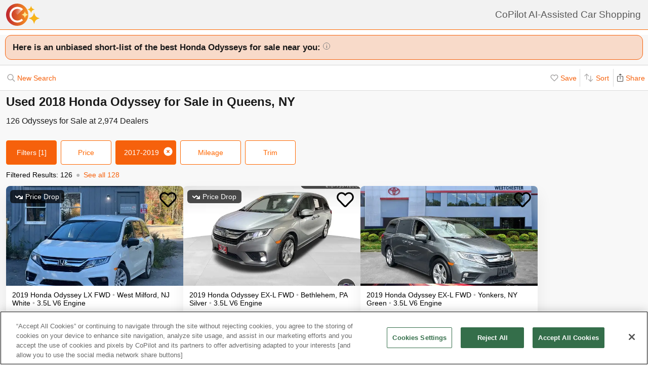

--- FILE ---
content_type: text/html; charset=UTF-8
request_url: https://www.copilotsearch.com/used-2018-honda-odyssey-queens-ny/?page=2
body_size: 76410
content:
<!DOCTYPE html><html lang="en-US"><head><meta charSet="utf-8"/><meta name="viewport" content="width=device-width, initial-scale=1"/><title>Used 2018 Honda Odyssey for Sale in Queens, NY | AI-Assisted</title><meta name="description" content="Save up to $5,530 on 128 Odysseys – CoPilot searches every car at every dealer, ranking everything so you never miss out &amp; never overpay"/><meta property="og:image" content="https://images.copilotsearch.com/P-130961960.jpg"/><meta property="og:image:width" content="640"/><meta property="og:image:height" content="480"/><meta property="og:title" content="Used 2018 Honda Odyssey for Sale in Queens, NY"/><meta property="og:type" content="website"/><meta property="og:description" content="Save up to $5,530 on 128 Odysseys – CoPilot searches every car at every dealer, ranking everything so you never miss out &amp; never overpay"/><link rel="canonical" href="https://www.copilotsearch.com/used-2018-honda-odyssey-queens-ny/"/><script type="application/ld+json">{"@context":"https://schema.org","@type":"WebPage","name":"Used 2018 Honda Odyssey for Sale in Queens, NY","description":"Save up to $5,530 on 128 Odysseys – CoPilot searches every car at every dealer, ranking everything so you never miss out & never overpay","dateModified":"2026-01-17T07:16:36.712Z"}</script><link rel="preload" fetchpriority="high" as="image" href="https://images.copilotsearch.com/P-130961960.jpg" type="image/jpg"/><link rel="preload" fetchpriority="high" as="image" href="https://images.copilotsearch.com/P-88442170.jpg" type="image/jpg"/><meta name="next-head-count" content="14"/><link rel="icon" type="image/png" href="/img/favicon/favicon-32x32.png"/><script>
(function(w,d,s,l,i){w[l]=w[l]||[];w[l].push({'gtm.start':
new Date().getTime(),event:'gtm.js'});var f=d.getElementsByTagName(s)[0],
j=d.createElement(s),dl=l!='dataLayer'?'&l='+l:'';j.async=true;j.src=
'https://www.googletagmanager.com/gtm.js?id='+i+dl;f.parentNode.insertBefore(j,f);
})(window,document,'script','dataLayer','GTM-PT827X7');
</script><script id="google-dataLayer-setup" defer="" strategy="afterInteractive">
window.dataLayer=window.dataLayer||[]; 
window.analytics={track:function(event,traits={}){dataLayer.push({event,...traits});}}
analytics.track('consent',{'wait_for_update':500});
</script><script src="https://cdn.cookielaw.org/consent/fab30c01-ec1a-4a28-8456-cb5debd05e7b/otSDKStub.js" type="text/javascript" charSet="UTF-8" data-domain-script="fab30c01-ec1a-4a28-8456-cb5debd05e7b" defer=""></script><script type="text/javascript">function OptanonWrapper() { }</script><noscript data-n-css=""></noscript><script defer="" nomodule="" src="https://www.copilotsearch.com/_batch2-assets/_next/static/chunks/polyfills-c67a75d1b6f99dc8.js"></script><script src="https://www.copilotsearch.com/_batch2-assets/_next/static/chunks/webpack-8baca49afd3d4b2c.js" defer=""></script><script src="https://www.copilotsearch.com/_batch2-assets/_next/static/chunks/framework-2c79e2a64abdb08b.js" defer=""></script><script src="https://www.copilotsearch.com/_batch2-assets/_next/static/chunks/main-1fa3b1fc0e31675d.js" defer=""></script><script src="https://www.copilotsearch.com/_batch2-assets/_next/static/chunks/pages/_app-78d9489fa22e941b.js" defer=""></script><script src="https://www.copilotsearch.com/_batch2-assets/_next/static/chunks/618-71a8a9dd0c645f62.js" defer=""></script><script src="https://www.copilotsearch.com/_batch2-assets/_next/static/chunks/945-cbdfccf2082dd35a.js" defer=""></script><script src="https://www.copilotsearch.com/_batch2-assets/_next/static/chunks/487-f2983c995093f0a6.js" defer=""></script><script src="https://www.copilotsearch.com/_batch2-assets/_next/static/chunks/938-628283c4d83c3138.js" defer=""></script><script src="https://www.copilotsearch.com/_batch2-assets/_next/static/chunks/333-8091554af14e23aa.js" defer=""></script><script src="https://www.copilotsearch.com/_batch2-assets/_next/static/chunks/699-d34684ab79fd252d.js" defer=""></script><script src="https://www.copilotsearch.com/_batch2-assets/_next/static/chunks/144-da1bbe3f245810b3.js" defer=""></script><script src="https://www.copilotsearch.com/_batch2-assets/_next/static/chunks/pages/%5B...srp%5D-02cf4ed0c81a5580.js" defer=""></script><script src="https://www.copilotsearch.com/_batch2-assets/_next/static/static_build/_buildManifest.js" defer=""></script><script src="https://www.copilotsearch.com/_batch2-assets/_next/static/static_build/_ssgManifest.js" defer=""></script><style data-styled="" data-styled-version="5.3.6">.iOBofc{display:-webkit-box;display:-webkit-flex;display:-ms-flexbox;display:flex;}/*!sc*/
.iOBofc *+*:before{content:'›';display:inline-block;margin:0 8px;font-size:18px;}/*!sc*/
.iOBofc a:last-child,.iOBofc span:last-child{font-weight:600;}/*!sc*/
data-styled.g17[id="sc-b1183de7-0"]{content:"iOBofc,"}/*!sc*/
.fnrlIr{font-size:14px;color:rgba(26,26,26,0.65);display:-webkit-box;display:-webkit-flex;display:-ms-flexbox;display:flex;-webkit-align-items:center;-webkit-box-align:center;-ms-flex-align:center;align-items:center;-webkit-text-decoration:none;text-decoration:none;}/*!sc*/
@media (min-width:768px){.fnrlIr{font-size:18px;}}/*!sc*/
data-styled.g18[id="sc-b1183de7-1"]{content:"fnrlIr,"}/*!sc*/
.kQlHov{position:relative;box-sizing:border-box;display:inline-block;vertical-align:top;width:100%;font-weight:600;height:48px;cursor:pointer;border-radius:8px;-webkit-transition:opacity 0.1s,-webkit-transform ease-in 0.1s;-webkit-transition:opacity 0.1s,transform ease-in 0.1s;transition:opacity 0.1s,transform ease-in 0.1s;-webkit-user-select:none;-moz-user-select:none;-ms-user-select:none;user-select:none;}/*!sc*/
.kQlHov.secondary{background:white;border:1px solid #FF6700;}/*!sc*/
.kQlHov.secondary > div > div{color:#FF6700;}/*!sc*/
.kQlHov.primary{background:#FF6700;border:1px solid #FF6700;}/*!sc*/
.kQlHov.primary > div > div{color:white;}/*!sc*/
.kQlHov.mobile-filter{display:inline-block;font-size:14px;font-weight:400;width:initial;height:initial;padding:8px 16px;text-align:center;color:#595959;-webkit-text-decoration:none;text-decoration:none;background:white;border-radius:4px;border:1px solid #DBDBDB;margin-right:8px;cursor:pointer;}/*!sc*/
.kQlHov.mobile-filter.orange{border:1px solid #FF6700;color:#FF6700;}/*!sc*/
.kQlHov[disabled]{cursor:default;opacity:0.25;}/*!sc*/
data-styled.g20[id="sc-adc553bf-0"]{content:"kQlHov,"}/*!sc*/
.fRajLf{display:table;width:100%;height:100%;}/*!sc*/
data-styled.g21[id="sc-adc553bf-1"]{content:"fRajLf,"}/*!sc*/
.eGRukq{display:table-cell;width:100%;height:100%;text-align:center;vertical-align:middle;}/*!sc*/
data-styled.g22[id="sc-adc553bf-2"]{content:"eGRukq,"}/*!sc*/
.eBamFo{position:absolute;width:324px;left:calc(50% - (324px / 2));top:42px;padding:24px 21px;background:white;z-index:2;border-radius:8px 8px 8px 0;box-shadow:0 0 0 9999px rgba(0,0,0,0.5);}/*!sc*/
.eBamFo h2{font-size:20px;}/*!sc*/
.eBamFo p{font-size:16px;line-height:22px;color:#333333;margin:12px 0;}/*!sc*/
data-styled.g34[id="sc-42e2693-0"]{content:"eBamFo,"}/*!sc*/
.bpgwLx{margin:12px;border:1px solid #E5E5E5;border-top:none;border-radius:0 0 8px 8px;position:relative;height:235px;}/*!sc*/
data-styled.g37[id="sc-16ca639d-0"]{content:"bpgwLx,"}/*!sc*/
.bcgnOY{text-align:center;padding:14px 0;background:#19AF2D;border-radius:8px 8px 0 0;font-weight:600;font-size:18px;color:white;}/*!sc*/
data-styled.g38[id="sc-16ca639d-1"]{content:"bcgnOY,"}/*!sc*/
.MVLek{padding:0;text-align:left;display:-webkit-box;display:-webkit-flex;display:-ms-flexbox;display:flex;-webkit-align-items:center;-webkit-box-align:center;-ms-flex-align:center;align-items:center;}/*!sc*/
data-styled.g39[id="sc-16ca639d-2"]{content:"MVLek,"}/*!sc*/
.kkdhGj{margin:12px 0 12px 16px;padding:0 8px 0 0;border-right:1px solid #ffffff73;font-size:28px;}/*!sc*/
data-styled.g40[id="sc-16ca639d-3"]{content:"kkdhGj,"}/*!sc*/
.bytzjr{margin:0 10px;font-size:16px;}/*!sc*/
data-styled.g41[id="sc-16ca639d-4"]{content:"bytzjr,"}/*!sc*/
.iuWOPz{font-size:18px;font-weight:400;padding:12px 0 0 12px;}/*!sc*/
data-styled.g42[id="sc-16ca639d-5"]{content:"iuWOPz,"}/*!sc*/
.gTgGtz{padding-bottom:10px;}/*!sc*/
data-styled.g43[id="sc-16ca639d-6"]{content:"gTgGtz,"}/*!sc*/
.OWxmn{width:100%;height:100%;object-fit:cover;object-position:center;}/*!sc*/
data-styled.g44[id="sc-c9c476ab-0"]{content:"OWxmn,"}/*!sc*/
.hkiDJY{display:-webkit-inline-box;display:-webkit-inline-flex;display:-ms-inline-flexbox;display:inline-flex;-webkit-box-pack:center;-webkit-justify-content:center;-ms-flex-pack:center;justify-content:center;-webkit-align-items:center;-webkit-box-align:center;-ms-flex-align:center;align-items:center;width:24px;height:24px;border-radius:24px;box-sizing:border-box;border:1px solid black;}/*!sc*/
data-styled.g45[id="sc-bdb9b215-0"]{content:"hkiDJY,"}/*!sc*/
.hndJZg{cursor:pointer;color:#FF6700;display:block;}/*!sc*/
.caCIgN{cursor:pointer;color:#595959;display:block;}/*!sc*/
data-styled.g46[id="sc-6318c6a6-0"]{content:"hndJZg,caCIgN,"}/*!sc*/
.jBsWgC{font-size:14px;list-style-type:none;padding:12px 8px 16px 12px;}/*!sc*/
data-styled.g47[id="sc-99030f28-0"]{content:"jBsWgC,"}/*!sc*/
.jLLjL{display:-webkit-box;display:-webkit-flex;display:-ms-flexbox;display:flex;}/*!sc*/
.sc-99030f28-1 + .sc-99030f28-1{margin-top:8px;}/*!sc*/
data-styled.g48[id="sc-99030f28-1"]{content:"jLLjL,"}/*!sc*/
.coNCTB .react-loading-skeleton{width:24px;height:24px;}/*!sc*/
data-styled.g49[id="sc-99030f28-2"]{content:"coNCTB,"}/*!sc*/
.icNeCo{width:100%;padding:4px 0 0 12px;white-space:nowrap;text-overflow:ellipsis;overflow-x:hidden;}/*!sc*/
.icNeCo .react-loading-skeleton{width:50%;}/*!sc*/
data-styled.g50[id="sc-99030f28-3"]{content:"icNeCo,"}/*!sc*/
.dDNzSW{border:none;border-top:1px solid rgba(229,229,229,1);margin:0 12px;}/*!sc*/
data-styled.g52[id="sc-99030f28-5"]{content:"dDNzSW,"}/*!sc*/
.felayl{position:relative;height:180px;}/*!sc*/
data-styled.g55[id="sc-99030f28-8"]{content:"felayl,"}/*!sc*/
.BvPwg{position:relative;margin:0 14px 14px 14px;border-radius:12px;border:1px solid #D8D8D8;background:#FFF;box-shadow:0px 4px 27px -1px rgba(0,0,0,0.15);padding:14px;}/*!sc*/
.BvPwg .vehicle-analysis-list{padding:0;}/*!sc*/
.BvPwg .insights-container{height:150px;}/*!sc*/
.BvPwg h5{font-weight:normal;font-size:16px;margin:16px 0 12px 0;}/*!sc*/
.BvPwg hr{display:none;}/*!sc*/
.BvPwg .reasons-summary{border-top:1px solid #E5E5E5;border-bottom:1px solid #E5E5E5;font-size:12px;position:initial;padding:4px 0;}/*!sc*/
.BvPwg .reasons-summary svg{position:relative;top:-3px;}/*!sc*/
@media (min-width:501px){.BvPwg .reasons-summary{font-weight:bold;padding:8px 0;font-size:14px;}}/*!sc*/
data-styled.g57[id="sc-b8ef067a-0"]{content:"BvPwg,"}/*!sc*/
.kKddWY{position:relative;background:rgba(246,97,12,0.20);padding:14px;font-size:18px;font-weight:bold;margin:-14px -14px 0 -14px;border-radius:12px 12px 0 0;}/*!sc*/
.kKddWY svg{position:absolute;top:4px;right:-17px;height:40px;}/*!sc*/
data-styled.g58[id="sc-b8ef067a-1"]{content:"kKddWY,"}/*!sc*/
.juUXvN{display:-webkit-box;display:-webkit-flex;display:-ms-flexbox;display:flex;-webkit-flex-wrap:wrap;-ms-flex-wrap:wrap;flex-wrap:wrap;width:100%;}/*!sc*/
data-styled.g60[id="sc-b8ef067a-3"]{content:"juUXvN,"}/*!sc*/
.dyfgIv{width:50%;}/*!sc*/
@media (max-width:500px){.dyfgIv{width:100%;}}/*!sc*/
data-styled.g61[id="sc-b8ef067a-4"]{content:"dyfgIv,"}/*!sc*/
.ehVrdm{padding-left:0;}/*!sc*/
data-styled.g62[id="sc-b8ef067a-5"]{content:"ehVrdm,"}/*!sc*/
.kaFWRC{position:relative;width:100%;padding-bottom:56.25%;}/*!sc*/
data-styled.g63[id="sc-b8ef067a-6"]{content:"kaFWRC,"}/*!sc*/
.jFbaJL{position:absolute;width:100%;height:100%;border-radius:8px;border-bottom-right-radius:0;border-bottom-left-radius:0;}/*!sc*/
.jFbaJL .react-loading-skeleton{height:100%;}/*!sc*/
data-styled.g64[id="sc-b8ef067a-7"]{content:"jFbaJL,"}/*!sc*/
.cOugUl{position:absolute;top:8px;left:8px;background:rgba(0,0,0,0.7);color:white;border-radius:6px;padding:5px 10px;font-size:14px;}/*!sc*/
data-styled.g66[id="sc-b8ef067a-9"]{content:"cOugUl,"}/*!sc*/
.BMWsC{margin:10px 0px 10px 0px;}/*!sc*/
@media (min-width:501px){.BMWsC{margin:20px 0 0 14px;}}/*!sc*/
data-styled.g67[id="sc-b8ef067a-10"]{content:"BMWsC,"}/*!sc*/
.kJJYTH{font-size:14px;line-height:1.8em;min-height:calc(1 * 1.15em);max-height:calc(4 * 1.15em);overflow-y:hidden;}/*!sc*/
@media (min-width:501px){.kJJYTH{font-size:24px;line-height:1em;}}/*!sc*/
data-styled.g68[id="sc-b8ef067a-11"]{content:"kJJYTH,"}/*!sc*/
.fZZj{font-size:14px;line-height:1.8em;font-weight:600;}/*!sc*/
.fZZj .react-loading-skeleton{height:calc(1.15 * 16px);}/*!sc*/
@media (min-width:501px){.fZZj{font-size:20px;}}/*!sc*/
data-styled.g69[id="sc-b8ef067a-12"]{content:"fZZj,"}/*!sc*/
.byaRSe{color:rgba(26,26,26,0.3);}/*!sc*/
data-styled.g74[id="sc-b8ef067a-17"]{content:"byaRSe,"}/*!sc*/
.khTOsM{position:absolute;right:14px;bottom:14px;}/*!sc*/
data-styled.g77[id="sc-b8ef067a-20"]{content:"khTOsM,"}/*!sc*/
.byJKQo{margin-bottom:20px;font-size:14px;}/*!sc*/
.byJKQo h2{margin-bottom:8px;}/*!sc*/
.byJKQo .statblock-seemoreline{position:relative;margin-bottom:14px;}/*!sc*/
.byJKQo .statblock-seemoreline .sc-b8ef067a-20{bottom:0px;right:0;background:white;padding-left:4px;}/*!sc*/
data-styled.g80[id="sc-b8ef067a-23"]{content:"byJKQo,"}/*!sc*/
.iKPGJ{cursor:pointer;-webkit-text-decoration:underline;text-decoration:underline;color:#FF6700;}/*!sc*/
data-styled.g83[id="sc-b8ef067a-26"]{content:"iKPGJ,"}/*!sc*/
.bFVJeU{padding:14px 2px;}/*!sc*/
data-styled.g84[id="sc-b8ef067a-27"]{content:"bFVJeU,"}/*!sc*/
@media (min-width:501px){.fXPQKJ{display:none;}}/*!sc*/
data-styled.g85[id="sc-b8ef067a-28"]{content:"fXPQKJ,"}/*!sc*/
@media (max-width:500px){.dwvREL{display:none;}}/*!sc*/
data-styled.g86[id="sc-b8ef067a-29"]{content:"dwvREL,"}/*!sc*/
.dZRbbH{width:calc(100% - 40px);height:calc(100% - 40px);border-radius:16px;position:fixed;max-height:100vh;overflow-y:scroll;overflow-x:hidden;top:20px;left:20px;color:#1a1a1a;background:#F5F5F5;padding:0;}/*!sc*/
@media (min-width:700px){.dZRbbH{max-width:700px;left:calc(50% - (700px / 2));}}/*!sc*/
.dZRbbH{margin:0;}/*!sc*/
.dZRbbH > h2{padding:6px 14px;display:-webkit-box;display:-webkit-flex;display:-ms-flexbox;display:flex;-webkit-box-pack:justify;-webkit-justify-content:space-between;-ms-flex-pack:justify;justify-content:space-between;}/*!sc*/
.dZRbbH .primary{font-weight:normal;font-size:14px;width:84px;height:28px;}/*!sc*/
.dZRbbH .primary svg{position:relative;top:2px;}/*!sc*/
data-styled.g87[id="sc-b187d37b-0"]{content:"dZRbbH,"}/*!sc*/
.hDYhBc{display:-webkit-inline-box;display:-webkit-inline-flex;display:-ms-inline-flexbox;display:inline-flex;width:100%;height:44px;}/*!sc*/
@media (min-width:768px){.hDYhBc{width:350px;}}/*!sc*/
data-styled.g88[id="sc-4c857de-0"]{content:"hDYhBc,"}/*!sc*/
.dWKINc{cursor:pointer;min-width:36px;height:44px;background-color:#fff;border:0.5px solid rgba(0,0,0,0.14);margin-left:-1px;display:-webkit-box;display:-webkit-flex;display:-ms-flexbox;display:flex;-webkit-box-pack:center;-webkit-justify-content:center;-ms-flex-pack:center;justify-content:center;-webkit-align-items:center;-webkit-box-align:center;-ms-flex-align:center;align-items:center;font-size:16px;-webkit-text-decoration:none;text-decoration:none;color:#333333;background-color:#BBBBBB cursor:default;pointer-events:none;}/*!sc*/
.dWKINc.left{border-radius:6px 0 0 6px;}/*!sc*/
.dWKINc.right{border-radius:0 6px 6px 0;}/*!sc*/
.eaewt{cursor:pointer;min-width:36px;height:44px;background-color:#fff;border:0.5px solid rgba(0,0,0,0.14);margin-left:-1px;display:-webkit-box;display:-webkit-flex;display:-ms-flexbox;display:flex;-webkit-box-pack:center;-webkit-justify-content:center;-ms-flex-pack:center;justify-content:center;-webkit-align-items:center;-webkit-box-align:center;-ms-flex-align:center;align-items:center;font-size:16px;-webkit-text-decoration:none;text-decoration:none;color:#333333;}/*!sc*/
.eaewt.left{border-radius:6px 0 0 6px;}/*!sc*/
.eaewt.right{border-radius:0 6px 6px 0;}/*!sc*/
data-styled.g89[id="sc-4c857de-1"]{content:"dWKINc,eaewt,"}/*!sc*/
.ghLRmz{width:100%;text-align:center;line-height:44px;height:44px;background-color:#fff;border-top:0.5px solid rgba(0,0,0,0.14);border-bottom:0.5px solid rgba(0,0,0,0.14);}/*!sc*/
data-styled.g90[id="sc-4c857de-2"]{content:"ghLRmz,"}/*!sc*/
.dcLnYz{fill:#BBBBBB;-webkit-transform:rotate(180deg);-ms-transform:rotate(180deg);transform:rotate(180deg);}/*!sc*/
.eNqHOk{fill:#FF6700;}/*!sc*/
data-styled.g91[id="sc-4c857de-3"]{content:"dcLnYz,eNqHOk,"}/*!sc*/
.eBBFar{background-color:#fff;padding:24px 12px;border-top:1px solid rgba(0,0,0,0.14);border-bottom:1px solid rgba(0,0,0,0.14);}/*!sc*/
data-styled.g93[id="sc-31ccac7c-1"]{content:"eBBFar,"}/*!sc*/
.bqiClR{display:-webkit-box;display:-webkit-flex;display:-ms-flexbox;display:flex;-webkit-flex-wrap:wrap;-ms-flex-wrap:wrap;flex-wrap:wrap;-webkit-flex-direction:column;-ms-flex-direction:column;flex-direction:column;}/*!sc*/
.bqiClR > a+a{border-top:1px solid #E3E3E3;}/*!sc*/
@media (min-width:768px){.bqiClR{-webkit-flex-direction:row;-ms-flex-direction:row;flex-direction:row;gap:13px;}}/*!sc*/
data-styled.g94[id="sc-31ccac7c-2"]{content:"bqiClR,"}/*!sc*/
.fJPUuY{background-color:#fff;border-radius:14px;}/*!sc*/
@media (min-width:768px){.fJPUuY{border:none;box-shadow:none;}}/*!sc*/
data-styled.g95[id="sc-31ccac7c-3"]{content:"fJPUuY,"}/*!sc*/
.fZQa-DH{margin-bottom:5px;}/*!sc*/
data-styled.g96[id="sc-31ccac7c-4"]{content:"fZQa-DH,"}/*!sc*/
.hAlwOZ{color:rgba(0,0,0,0.65);font-size:14px;}/*!sc*/
data-styled.g97[id="sc-31ccac7c-5"]{content:"hAlwOZ,"}/*!sc*/
.cKUzWr{display:-webkit-box;display:-webkit-flex;display:-ms-flexbox;display:flex;padding:12px 0;gap:10px;margin:0 16px;cursor:pointer;-webkit-text-decoration:none;text-decoration:none;color:#1A1A1A;}/*!sc*/
@media (min-width:768px){.cKUzWr{width:calc(50% - 13px);margin:0;border:1px solid #E3E3E3;border-radius:8px;padding:12px 10px;}}/*!sc*/
data-styled.g98[id="sc-31ccac7c-6"]{content:"cKUzWr,"}/*!sc*/
.cyrjDF{-webkit-flex:1;-ms-flex:1;flex:1;display:-webkit-box;display:-webkit-flex;display:-ms-flexbox;display:flex;-webkit-box-pack:end;-webkit-justify-content:flex-end;-ms-flex-pack:end;justify-content:flex-end;}/*!sc*/
data-styled.g99[id="sc-31ccac7c-7"]{content:"cyrjDF,"}/*!sc*/
.bSMWCu{display:block;-webkit-text-decoration:none;text-decoration:none;color:#000;border-radius:8px;overflow:hidden;background:white;box-shadow:0px 16px 32px rgba(0,0,0,0.07);cursor:pointer;}/*!sc*/
@media (min-width:768px){.bSMWCu{width:350px;}}/*!sc*/
data-styled.g103[id="sc-6cf5939d-0"]{content:"bSMWCu,"}/*!sc*/
.eCFUWe{padding-left:0;}/*!sc*/
data-styled.g104[id="sc-6cf5939d-1"]{content:"eCFUWe,"}/*!sc*/
.kPoPPG{position:relative;width:100%;padding-bottom:56.25%;}/*!sc*/
data-styled.g105[id="sc-6cf5939d-2"]{content:"kPoPPG,"}/*!sc*/
.jBvfyT{position:absolute;width:100%;height:100%;border-radius:8px;border-bottom-right-radius:0;border-bottom-left-radius:0;}/*!sc*/
.jBvfyT .react-loading-skeleton{height:100%;}/*!sc*/
data-styled.g106[id="sc-6cf5939d-3"]{content:"jBvfyT,"}/*!sc*/
.hQiDZh{width:68px;height:100%;position:absolute;top:0;left:0;background:rgba(0,0,0,0.8);font-size:40px;font-weight:700;color:#FF6700;text-align:center;display:-webkit-box;display:-webkit-flex;display:-ms-flexbox;display:flex;-webkit-box-pack:center;-webkit-justify-content:center;-ms-flex-pack:center;justify-content:center;-webkit-align-items:center;-webkit-box-align:center;-ms-flex-align:center;align-items:center;}/*!sc*/
data-styled.g107[id="sc-6cf5939d-4"]{content:"hQiDZh,"}/*!sc*/
.iHGFqN{position:absolute;top:8px;left:8px;background:rgba(0,0,0,0.7);color:white;border-radius:6px;padding:5px 10px;font-size:14px;}/*!sc*/
data-styled.g108[id="sc-6cf5939d-5"]{content:"iHGFqN,"}/*!sc*/
.gQdKiM{margin:10px 8px 10px 12px;}/*!sc*/
data-styled.g109[id="sc-6cf5939d-6"]{content:"gQdKiM,"}/*!sc*/
.ioOzgX{font-size:14px;margin-bottom:10px;line-height:1.15em;min-height:3.45em;max-height:3.45em;overflow-y:hidden;}/*!sc*/
data-styled.g110[id="sc-6cf5939d-7"]{content:"ioOzgX,"}/*!sc*/
.gedvvG{position:relative;font-size:16px;font-weight:600;}/*!sc*/
.gedvvG .react-loading-skeleton{height:calc(1.15 * 16px);}/*!sc*/
data-styled.g111[id="sc-6cf5939d-8"]{content:"gedvvG,"}/*!sc*/
.iwWPJm{color:rgba(26,26,26,0.3);}/*!sc*/
data-styled.g116[id="sc-6cf5939d-13"]{content:"iwWPJm,"}/*!sc*/
.gUhJON{margin:0 12px 12px 12px;}/*!sc*/
.gUhJON .react-loading-skeleton{height:46px;border-radius:8px;}/*!sc*/
data-styled.g118[id="sc-6cf5939d-15"]{content:"gUhJON,"}/*!sc*/
.mVXTq{display:inline-block;font-size:24px;-webkit-letter-spacing:-2px;-moz-letter-spacing:-2px;-ms-letter-spacing:-2px;letter-spacing:-2px;position:absolute;right:10px;top:-8px;padding:4px 10px 0px 10px;cursor:pointer;}/*!sc*/
data-styled.g122[id="sc-6cf5939d-19"]{content:"mVXTq,"}/*!sc*/
.bzLKNc{position:absolute;top:12px;right:12px;width:36px;height:36px;}/*!sc*/
.bzLKNc > svg{width:100%;height:100%;}/*!sc*/
data-styled.g123[id="sc-6cf5939d-20"]{content:"bzLKNc,"}/*!sc*/
.eqfSnv{gap:12px;padding:12px;margin-bottom:16px;background:#F8F8F8;display:-webkit-box;display:-webkit-flex;display:-ms-flexbox;display:flex;-webkit-flex-wrap:wrap;-ms-flex-wrap:wrap;flex-wrap:wrap;-webkit-align-items:flex-start;-webkit-box-align:flex-start;-ms-flex-align:flex-start;align-items:flex-start;-webkit-flex-direction:row;-ms-flex-direction:row;flex-direction:row;max-width:1460px;}/*!sc*/
.eqfSnv .banner-slot{display:none;}/*!sc*/
@media (max-width:767px){.eqfSnv{width:100%;}.eqfSnv > *{width:100%;}.eqfSnv .banner-slot-2,.eqfSnv .banner-slot-6,.eqfSnv .banner-slot-10,.eqfSnv .banner-slot-14{display:block;}}/*!sc*/
@media (min-width:768px) and (max-width:1097px){.eqfSnv{width:736px;}.eqfSnv .banner-slot-2,.eqfSnv .banner-slot-4,.eqfSnv .banner-slot-8,.eqfSnv .banner-slot-12{display:block;}}/*!sc*/
@media (min-width:1098px) and (max-width:1779px){.eqfSnv{width:1098px;}.eqfSnv .banner-slot-3,.eqfSnv .banner-slot-6,.eqfSnv .banner-slot-12,.eqfSnv .banner-slot-15{display:block;}}/*!sc*/
@media (min-width:1780px){.eqfSnv{width:1460px;}.eqfSnv .banner-slot-4,.eqfSnv .banner-slot-8,.eqfSnv .banner-slot-12,.eqfSnv .banner-slot-16{display:block;}}/*!sc*/
data-styled.g129[id="sc-334a5ad7-0"]{content:"eqfSnv,"}/*!sc*/
.hJnGCt{position:absolute;top:0;left:0;width:100%;height:100%;}/*!sc*/
data-styled.g131[id="sc-334a5ad7-2"]{content:"hJnGCt,"}/*!sc*/
.lqLwK{overflow-y:initial;}/*!sc*/
data-styled.g136[id="sc-59502040-1"]{content:"lqLwK,"}/*!sc*/
.bjHKbU{overflow-x:initial;}/*!sc*/
@media (min-width:768px){.bjHKbU{max-width:100%;overflow-x:scroll;}}/*!sc*/
data-styled.g137[id="sc-59502040-2"]{content:"bjHKbU,"}/*!sc*/
.llPEof{position:absolute;right:10px;top:10px;}/*!sc*/
data-styled.g138[id="sc-59502040-3"]{content:"llPEof,"}/*!sc*/
.eSomXa{padding:8px;}/*!sc*/
.eSomXa span{display:block;font-size:18px;color:#1A1A1A;width:100%;padding:none;position:relative;padding:13px 16px 13px 0px;cursor:pointer;}/*!sc*/
.eSomXa span:not(:last-child){border-bottom:1px solid #e0e0e0;}/*!sc*/
.eSomXa span + span{border-top:1px solid #e0e0e0;}/*!sc*/
.eSomXa .disabled{opacity:0.25;cursor:default;}/*!sc*/
data-styled.g139[id="sc-59502040-4"]{content:"eSomXa,"}/*!sc*/
.iHzAvH{padding:10px;}/*!sc*/
data-styled.g141[id="sc-79d5dc7f-0"]{content:"iHzAvH,"}/*!sc*/
.dvTkCr{padding-top:16px;font-weight:bold;}/*!sc*/
@media (min-width:768px){.dvTkCr{display:-webkit-box;display:-webkit-flex;display:-ms-flexbox;display:flex;-webkit-flex-direction:row;-ms-flex-direction:row;flex-direction:row;-webkit-align-items:center;-webkit-box-align:center;-ms-flex-align:center;align-items:center;-webkit-box-pack:justify;-webkit-justify-content:space-between;-ms-flex-pack:justify;justify-content:space-between;}}/*!sc*/
data-styled.g142[id="sc-79d5dc7f-1"]{content:"dvTkCr,"}/*!sc*/
.gRkXCG{margin:10px 0px;padding:10px;font-weight:bold;width:-webkit-fit-content;width:-moz-fit-content;width:fit-content;border-radius:4px;box-shadow:1px 1px 5px rgba(0,0,0,0.3);}/*!sc*/
data-styled.g144[id="sc-79d5dc7f-3"]{content:"gRkXCG,"}/*!sc*/
.ieWaCH{height:100%;display:-webkit-box;display:-webkit-flex;display:-ms-flexbox;display:flex;-webkit-flex-direction:column;-ms-flex-direction:column;flex-direction:column;}/*!sc*/
data-styled.g169[id="sc-684541aa-0"]{content:"ieWaCH,"}/*!sc*/
.biAXLa{font-size:16px;display:inline-block;margin-right:24px;}/*!sc*/
.biAXLa span{font-size:22px;margin-right:4px;}/*!sc*/
data-styled.g174[id="sc-684541aa-5"]{content:"biAXLa,"}/*!sc*/
.cdlpjE{display:inline-block;vertical-align:middle;}/*!sc*/
data-styled.g175[id="sc-684541aa-6"]{content:"cdlpjE,"}/*!sc*/
.gxkHix{height:100%;}/*!sc*/
data-styled.g177[id="sc-9b489f1a-0"]{content:"gxkHix,"}/*!sc*/
.jZlwJd{height:calc(50% - 20px);position:relative;}/*!sc*/
data-styled.g178[id="sc-9b489f1a-1"]{content:"jZlwJd,"}/*!sc*/
.dMsdiA{display:-webkit-box;display:-webkit-flex;display:-ms-flexbox;display:flex;-webkit-flex-direction:row;-ms-flex-direction:row;flex-direction:row;-webkit-align-items:center;-webkit-box-align:center;-ms-flex-align:center;align-items:center;}/*!sc*/
data-styled.g182[id="sc-9b489f1a-5"]{content:"dMsdiA,"}/*!sc*/
.hgaFOj{display:-webkit-box;display:-webkit-flex;display:-ms-flexbox;display:flex;-webkit-flex-direction:row;-ms-flex-direction:row;flex-direction:row;}/*!sc*/
data-styled.g183[id="sc-9b489f1a-6"]{content:"hgaFOj,"}/*!sc*/
.hZybgT{display:-webkit-box;display:-webkit-flex;display:-ms-flexbox;display:flex;-webkit-flex-direction:column;-ms-flex-direction:column;flex-direction:column;margin:0 20px 0 0;font-weight:bold;font-size:18px;}/*!sc*/
.hZybgT span{margin-top:5px;font-size:14px;font-weight:300;}/*!sc*/
data-styled.g184[id="sc-9b489f1a-7"]{content:"hZybgT,"}/*!sc*/
.cjGPqb{height:100%;}/*!sc*/
data-styled.g187[id="sc-880ef418-0"]{content:"cjGPqb,"}/*!sc*/
.kXTMGe{width:calc(100% - 20px);}/*!sc*/
data-styled.g188[id="sc-880ef418-1"]{content:"kXTMGe,"}/*!sc*/
.GSgSV{height:100%;width:100%;display:-webkit-box;display:-webkit-flex;display:-ms-flexbox;display:flex;-webkit-align-items:center;-webkit-box-align:center;-ms-flex-align:center;align-items:center;position:relative;}/*!sc*/
data-styled.g191[id="sc-880ef418-4"]{content:"GSgSV,"}/*!sc*/
.dJrjVC{padding-left:10px;width:-webkit-fit-content;width:-moz-fit-content;width:fit-content;-webkit-transform:scale(0.75);-ms-transform:scale(0.75);transform:scale(0.75);}/*!sc*/
data-styled.g192[id="sc-880ef418-5"]{content:"dJrjVC,"}/*!sc*/
.coA-dZU{background-image:url('/svg/img/logos/nhtsa.jpeg');background-size:cover;background-position:center;background-repeat:no-repeat;height:50px;width:50px;}/*!sc*/
data-styled.g193[id="sc-880ef418-6"]{content:"coA-dZU,"}/*!sc*/
.czzhWb span{margin-right:3px;}/*!sc*/
data-styled.g196[id="sc-880ef418-9"]{content:"czzhWb,"}/*!sc*/
.fqTvjA{height:100%;}/*!sc*/
data-styled.g203[id="sc-3f4fbede-0"]{content:"fqTvjA,"}/*!sc*/
.bhZOXx{width:calc(100% - 20px);}/*!sc*/
data-styled.g204[id="sc-3f4fbede-1"]{content:"bhZOXx,"}/*!sc*/
.fnjWXc{width:100%;display:-webkit-box;display:-webkit-flex;display:-ms-flexbox;display:flex;-webkit-align-items:center;-webkit-box-align:center;-ms-flex-align:center;align-items:center;position:relative;}/*!sc*/
data-styled.g205[id="sc-3f4fbede-2"]{content:"fnjWXc,"}/*!sc*/
.hastEP{padding-left:10px;width:-webkit-fit-content;width:-moz-fit-content;width:fit-content;}/*!sc*/
data-styled.g206[id="sc-3f4fbede-3"]{content:"hastEP,"}/*!sc*/
.ejytDD span{margin-right:3px;}/*!sc*/
data-styled.g209[id="sc-3f4fbede-6"]{content:"ejytDD,"}/*!sc*/
.cWgETB{background-image:url('/svg/copilot-logo-orange.svg');background-size:contain;background-position:center;background-repeat:no-repeat;height:50px;width:50px;}/*!sc*/
data-styled.g212[id="sc-3f4fbede-9"]{content:"cWgETB,"}/*!sc*/
.iQScxQ{display:-webkit-box;display:-webkit-flex;display:-ms-flexbox;display:flex;-webkit-flex-direction:column;-ms-flex-direction:column;flex-direction:column;border-radius:4px;margin:10px;border-radius:10px;box-shadow:1px 1px 10px rgba(0,0,0,0.2);overflow:hidden;}/*!sc*/
data-styled.g243[id="sc-d0116b99-0"]{content:"iQScxQ,"}/*!sc*/
.hTLuxQ{display:-webkit-box;display:-webkit-flex;display:-ms-flexbox;display:flex;-webkit-box-pack:justify;-webkit-justify-content:space-between;-ms-flex-pack:justify;justify-content:space-between;padding:10px;border-top:1px solid #ddd;}/*!sc*/
data-styled.g246[id="sc-d0116b99-3"]{content:"hTLuxQ,"}/*!sc*/
.jziPSw{-webkit-flex:1;-ms-flex:1;flex:1;font-size:16px;}/*!sc*/
data-styled.g247[id="sc-d0116b99-4"]{content:"jziPSw,"}/*!sc*/
.hNYYlt{background:#f5f5f5;max-width:1200px;margin:0 auto;}/*!sc*/
data-styled.g248[id="sc-b6f3d96c-0"]{content:"hNYYlt,"}/*!sc*/
.hKWjCh{border-radius:12px;border:1px solid #F6610C;background:rgba(246,97,12,0.20);padding:14px 6px 14px 14px;font-size:17px;color:#1a1a1a;margin-bottom:12px;font-weight:bold;margin:10px 0;}/*!sc*/
data-styled.g250[id="sc-6e6e0923-0"]{content:"hKWjCh,"}/*!sc*/
*{box-sizing:border-box;}/*!sc*/
html{line-height:1.15;-webkit-text-size-adjust:100%;font-family:Helvetica,Arial,sans-serif;font-size:14px;}/*!sc*/
body{margin:0;}/*!sc*/
div#__next{position:relative;}/*!sc*/
main{display:block;}/*!sc*/
h1{font-size:2em;}/*!sc*/
h1,h2,h3{font-weight:600;}/*!sc*/
h1,h2,h3,h4,h5,h6,p,ul,ol{margin:0;padding:0;}/*!sc*/
ul,ol{list-style-type:none;}/*!sc*/
hr{height:0;overflow:visible;}/*!sc*/
pre{font-family:monospace,monospace;font-size:1em;}/*!sc*/
a{background-color:transparent;}/*!sc*/
abbr[title]{border-bottom:none;-webkit-text-decoration:underline;text-decoration:underline;-webkit-text-decoration:underline dotted;text-decoration:underline dotted;}/*!sc*/
b,strong{font-weight:bolder;}/*!sc*/
code,kbd,samp{font-family:monospace,monospace;font-size:1em;}/*!sc*/
small{font-size:80%;}/*!sc*/
sub,sup{font-size:75%;line-height:0;position:relative;vertical-align:baseline;}/*!sc*/
sub{bottom:-0.25em;}/*!sc*/
sup{top:-0.5em;}/*!sc*/
img{border-style:none;}/*!sc*/
button,input,optgroup,select,textarea{font-family:inherit;font-size:100%;line-height:1.15;margin:0;}/*!sc*/
button,input{overflow:visible;}/*!sc*/
button,select{text-transform:none;}/*!sc*/
button,[type="button"],[type="reset"],[type="submit"]{-webkit-appearance:button;}/*!sc*/
button::-moz-focus-inner,[type="button"]::-moz-focus-inner,[type="reset"]::-moz-focus-inner,[type="submit"]::-moz-focus-inner{border-style:none;padding:0;}/*!sc*/
button:-moz-focusring,[type="button"]:-moz-focusring,[type="reset"]:-moz-focusring,[type="submit"]:-moz-focusring{outline:1px dotted ButtonText;}/*!sc*/
table{width:100%;}/*!sc*/
fieldset{padding:0.35em 0.75em 0.625em;}/*!sc*/
legend{box-sizing:border-box;color:inherit;display:table;max-width:100%;padding:0;white-space:normal;}/*!sc*/
progress{vertical-align:baseline;}/*!sc*/
textarea{overflow:auto;}/*!sc*/
[type="checkbox"],[type="radio"]{box-sizing:border-box;padding:0;}/*!sc*/
[type="number"]::-webkit-inner-spin-button,[type="number"]::-webkit-outer-spin-button{height:auto;}/*!sc*/
[type="search"]{-webkit-appearance:textfield;outline-offset:-2px;}/*!sc*/
[type="search"]::-webkit-search-decoration{-webkit-appearance:none;}/*!sc*/
::-webkit-file-upload-button{-webkit-appearance:button;font:inherit;}/*!sc*/
details{display:block;}/*!sc*/
summary{display:list-item;}/*!sc*/
template{display:none;}/*!sc*/
[hidden]{display:none;}/*!sc*/
ul,li{list-style:none;padding:0;margin:0;}/*!sc*/
data-styled.g251[id="sc-global-hCKzTe1"]{content:"sc-global-hCKzTe1,"}/*!sc*/
@-webkit-keyframes react-loading-skeleton{100%{-webkit-transform:translateX(100%);-ms-transform:translateX(100%);transform:translateX(100%);}}/*!sc*/
@keyframes react-loading-skeleton{100%{-webkit-transform:translateX(100%);-ms-transform:translateX(100%);transform:translateX(100%);}}/*!sc*/
.react-loading-skeleton{--base-color:#e0e0e0;--highlight-color:#f5f5f5;--animation-duration:1.5s;--animation-direction:normal;--pseudo-element-display:block;background-color:var(--base-color);width:100%;border-radius:0.25rem;display:-webkit-inline-box;display:-webkit-inline-flex;display:-ms-inline-flexbox;display:inline-flex;line-height:1;position:relative;overflow:hidden;z-index:1;}/*!sc*/
.react-loading-skeleton::after{content:' ';display:var(--pseudo-element-display);position:absolute;top:0;left:0;right:0;height:100%;background-repeat:no-repeat;background-image:linear-gradient( 90deg, var(--base-color), var(--highlight-color), var(--base-color) );-webkit-transform:translateX(-100%);-ms-transform:translateX(-100%);transform:translateX(-100%);-webkit-animation-name:react-loading-skeleton;animation-name:react-loading-skeleton;-webkit-animation-direction:var(--animation-direction);animation-direction:var(--animation-direction);-webkit-animation-duration:var(--animation-duration);animation-duration:var(--animation-duration);-webkit-animation-timing-function:ease-in-out;animation-timing-function:ease-in-out;-webkit-animation-iteration-count:infinite;animation-iteration-count:infinite;}/*!sc*/
data-styled.g252[id="sc-global-bsJeBc1"]{content:"sc-global-bsJeBc1,"}/*!sc*/
.jbumYs{padding:7px 0;background-color:#F2F2F2;border-bottom:1px solid #FF6700;position:relative;}/*!sc*/
.jbumYs .share-btn{position:absolute;right:0;bottom:-27px;width:72px;}/*!sc*/
@media (min-width:769px){.jbumYs .share-btn{display:none;}}/*!sc*/
data-styled.g253[id="sc-62e76582-0"]{content:"jbumYs,"}/*!sc*/
.iWRMTb{line-height:44px;text-indent:9999em;text-indent:initial;margin:0;min-width:100px;background:url('/svg/copilot-logo-sparkle.svg') no-repeat 12px;background-size:contain;font-size:19px;font-weight:normal;white-space:nowrap;overflow-x:hidden;padding-left:80px;margin-right:14px;}/*!sc*/
@media (max-width:400px){.iWRMTb{font-size:16px;margin-right:10px;}}/*!sc*/
@media (max-width:350px){.iWRMTb{font-size:14px;}}/*!sc*/
data-styled.g254[id="sc-62e76582-1"]{content:"iWRMTb,"}/*!sc*/
.fLrOCO{text-align:right;-webkit-text-decoration:none;text-decoration:none;color:#595959;}/*!sc*/
data-styled.g257[id="sc-62e76582-4"]{content:"fLrOCO,"}/*!sc*/
.IAHNz{border-top:1px solid #FF6700;background:white;}/*!sc*/
.IAHNz > p{text-align:center;color:#b0b0b0;font-style:italic;padding:12px;}/*!sc*/
data-styled.g260[id="sc-d561b5e7-0"]{content:"IAHNz,"}/*!sc*/
.ffcGyA{background:#F8F8F8;margin:auto;overflow-x:hidden;background-color:#FFFFFF;}/*!sc*/
data-styled.g262[id="sc-2ea0bc1e-0"]{content:"ffcGyA,"}/*!sc*/
.fCWXPj{display:-webkit-box;display:-webkit-flex;display:-ms-flexbox;display:flex;-webkit-box-pack:center;-webkit-justify-content:center;-ms-flex-pack:center;justify-content:center;-webkit-flex-direction:row-reverse;-ms-flex-direction:row-reverse;flex-direction:row-reverse;}/*!sc*/
data-styled.g263[id="sc-dceed3b6-0"]{content:"fCWXPj,"}/*!sc*/
.kZjaBC{padding-bottom:50px;background:#F8F8F8;width:100%;max-width:1460px;display:block;}/*!sc*/
data-styled.g264[id="sc-dceed3b6-1"]{content:"kZjaBC,"}/*!sc*/
.jbVJXa{font-size:20px;padding:14px 0 16px;}/*!sc*/
@media (min-width:768px){.jbVJXa{font-size:24px;}}/*!sc*/
data-styled.g267[id="sc-dceed3b6-4"]{content:"jbVJXa,"}/*!sc*/
.jMHcVA{display:-webkit-box;display:-webkit-flex;display:-ms-flexbox;display:flex;-webkit-box-pack:center;-webkit-justify-content:center;-ms-flex-pack:center;justify-content:center;padding:16px 0px;}/*!sc*/
@media (min-width:768px){.jMHcVA{-webkit-box-pack:end;-webkit-justify-content:flex-end;-ms-flex-pack:end;justify-content:flex-end;-webkit-order:2;-ms-flex-order:2;order:2;padding:16px;}}/*!sc*/
data-styled.g272[id="sc-dceed3b6-9"]{content:"jMHcVA,"}/*!sc*/
.cVsNEP{font-size:16px;padding-bottom:5px;}/*!sc*/
data-styled.g274[id="sc-dceed3b6-11"]{content:"cVsNEP,"}/*!sc*/
.dbagEM{margin:0 12px;color:#1a1a1a;}/*!sc*/
@media(max-width:1439px){.dbagEM{padding-bottom:24px;margin-top:-6px;}}/*!sc*/
@media(max-width:767px){.dbagEM>p{font-size:15px;}}/*!sc*/
data-styled.g275[id="sc-dceed3b6-12"]{content:"dbagEM,"}/*!sc*/
.sJXno{position:absolute;top:0;left:0;width:100%;height:100%;}/*!sc*/
data-styled.g277[id="sc-dceed3b6-14"]{content:"sJXno,"}/*!sc*/
.kqpsYj{display:-webkit-box;display:-webkit-flex;display:-ms-flexbox;display:flex;-webkit-flex-direction:column;-ms-flex-direction:column;flex-direction:column;margin:0 16px 16px;}/*!sc*/
@media (min-width:768px){.kqpsYj{-webkit-flex-direction:row;-ms-flex-direction:row;flex-direction:row;-webkit-box-pack:justify;-webkit-justify-content:space-between;-ms-flex-pack:justify;justify-content:space-between;}}/*!sc*/
data-styled.g278[id="sc-dceed3b6-15"]{content:"kqpsYj,"}/*!sc*/
@media (min-width:768px){.ifyWDT{-webkit-order:1;-ms-flex-order:1;order:1;}}/*!sc*/
data-styled.g279[id="sc-dceed3b6-16"]{content:"ifyWDT,"}/*!sc*/
.eXdAuT{-webkit-box-pack:justify;-webkit-justify-content:space-between;-ms-flex-pack:justify;justify-content:space-between;padding:0 12px;height:48px;display:-webkit-box;display:-webkit-flex;display:-ms-flexbox;display:flex;}/*!sc*/
@media (min-width:1440px){.eXdAuT{-webkit-box-pack:end;-webkit-justify-content:flex-end;-ms-flex-pack:end;justify-content:flex-end;}}/*!sc*/
data-styled.g280[id="sc-dceed3b6-17"]{content:"eXdAuT,"}/*!sc*/
.cCSRcM{display:-webkit-box;display:-webkit-flex;display:-ms-flexbox;display:flex;overflow:auto;}/*!sc*/
.cCSRcM::-webkit-scrollbar{display:none;}/*!sc*/
.cCSRcM .active{background-color:#F6610C;color:#FFFFFF;}/*!sc*/
data-styled.g281[id="sc-dceed3b6-18"]{content:"cCSRcM,"}/*!sc*/
.hdNJnw{display:block;text-align:right;color:#626262;margin:20px 32px;}/*!sc*/
data-styled.g282[id="sc-dceed3b6-19"]{content:"hdNJnw,"}/*!sc*/
.dHEqaj{width:100%;height:50px;-webkit-align-items:center;-webkit-box-align:center;-ms-flex-align:center;align-items:center;-webkit-box-pack:end;-webkit-justify-content:flex-end;-ms-flex-pack:end;justify-content:flex-end;border-bottom:1px solid rgba(0,0,0,0.14);position:relative;display:-webkit-box;display:-webkit-flex;display:-ms-flexbox;display:flex;}/*!sc*/
@media (min-width:1440px){.dHEqaj{display:none;}}/*!sc*/
data-styled.g286[id="sc-dceed3b6-23"]{content:"dHEqaj,"}/*!sc*/
.eDCQpu{height:35px;width:1px;background-color:rgba(0,0,0,0.14);display:-webkit-box;display:-webkit-flex;display:-ms-flexbox;display:flex;}/*!sc*/
@media (min-width:1440px){.eDCQpu{display:none;}}/*!sc*/
data-styled.g287[id="sc-dceed3b6-24"]{content:"eDCQpu,"}/*!sc*/
.gidiYp{display:-webkit-box;display:-webkit-flex;display:-ms-flexbox;display:flex;-webkit-align-items:center;-webkit-box-align:center;-ms-flex-align:center;align-items:center;width:75px;cursor:pointer;-webkit-box-pack:space-evenly;-webkit-justify-content:space-evenly;-ms-flex-pack:space-evenly;justify-content:space-evenly;color:#F6610C;position:relative;padding:0 6px;}/*!sc*/
data-styled.g288[id="sc-dceed3b6-25"]{content:"gidiYp,"}/*!sc*/
.idnHGd{min-height:20px;height:20px;margin-top:10px;-webkit-align-items:center;-webkit-box-align:center;-ms-flex-align:center;align-items:center;display:-webkit-box;display:-webkit-flex;display:-ms-flexbox;display:flex;}/*!sc*/
@media (min-width:1440px){.idnHGd{display:none;}}/*!sc*/
data-styled.g290[id="sc-dceed3b6-27"]{content:"idnHGd,"}/*!sc*/
.hKXxcI{position:relative;-webkit-align-items:center;-webkit-box-align:center;-ms-flex-align:center;align-items:center;display:-webkit-box;display:-webkit-flex;display:-ms-flexbox;display:flex;-webkit-box-pack:center;-webkit-justify-content:center;-ms-flex-pack:center;justify-content:center;min-width:100px;min-height:48px;color:#FF6700;width:-webkit-fit-content;width:-moz-fit-content;width:fit-content;font-size:14px;font-weight:400;height:initial;padding:8px 16px;text-align:center;-webkit-text-decoration:none;text-decoration:none;background:white;border-radius:4px;border:1px solid #FF6700;margin-right:8px;cursor:pointer;}/*!sc*/
.hKXxcI .clear-btn{height:100%;width:25%;border-radius:unset;position:absolute;right:0px;}/*!sc*/
.hKXxbu{position:relative;-webkit-align-items:center;-webkit-box-align:center;-ms-flex-align:center;align-items:center;display:-webkit-box;display:-webkit-flex;display:-ms-flexbox;display:flex;-webkit-box-pack:center;-webkit-justify-content:center;-ms-flex-pack:center;justify-content:center;min-width:120px;min-height:48px;color:#FF6700;width:-webkit-fit-content;width:-moz-fit-content;width:fit-content;font-size:14px;font-weight:400;height:initial;padding:8px 16px;text-align:center;-webkit-text-decoration:none;text-decoration:none;background:white;border-radius:4px;border:1px solid #FF6700;margin-right:8px;cursor:pointer;}/*!sc*/
.hKXxbu .clear-btn{height:100%;width:25%;border-radius:unset;position:absolute;right:0px;}/*!sc*/
data-styled.g292[id="sc-dceed3b6-29"]{content:"hKXxcI,hKXxbu,"}/*!sc*/
.gcQQGW{display:none;}/*!sc*/
@media (min-width:1440px){.gcQQGW{display:block;width:320px;min-width:320px;max-width:320px;}}/*!sc*/
data-styled.g293[id="sc-dceed3b6-30"]{content:"gcQQGW,"}/*!sc*/
.gyPYUp{font-size:16px;-webkit-text-decoration:none;text-decoration:none;}/*!sc*/
data-styled.g298[id="sc-dceed3b6-35"]{content:"gyPYUp,"}/*!sc*/
.cVZHRB{display:-webkit-box;display:-webkit-flex;display:-ms-flexbox;display:flex;-webkit-flex-direction:column;-ms-flex-direction:column;flex-direction:column;padding:24px 24px;-webkit-column-gap:24px;column-gap:24px;row-gap:12px;}/*!sc*/
@media (min-width:768px){.cVZHRB{-webkit-flex-direction:row;-ms-flex-direction:row;flex-direction:row;-webkit-flex-wrap:wrap;-ms-flex-wrap:wrap;flex-wrap:wrap;}.cVZHRB > *{width:200px;}}/*!sc*/
data-styled.g300[id="sc-dceed3b6-37"]{content:"cVZHRB,"}/*!sc*/
.jZHZOk{display:inline-block;vertical-align:top;border:1px solid grey;border-radius:16px;color:grey;font-size:10px;cursor:pointer;line-height:14px;width:14px;height:14px;text-align:center;}/*!sc*/
data-styled.g302[id="sc-dceed3b6-39"]{content:"jZHZOk,"}/*!sc*/
.cOqgzX{background:#F8F8F8;border-bottom:1px solid rgba(0,0,0,0.14);padding:0 10px;}/*!sc*/
data-styled.g303[id="sc-dceed3b6-40"]{content:"cOqgzX,"}/*!sc*/
</style></head><body><div id="__next"><header class="sc-62e76582-0 jbumYs"><a href="/" class="sc-62e76582-4 fLrOCO"><h2 class="sc-62e76582-1 iWRMTb">CoPilot AI-Assisted Car Shopping</h2></a></header><svg style="visibility:hidden;position:absolute;width:0px;height:0px;overflow:hidden"><defs><g id="img-dollar-sign"><path xmlns="http://www.w3.org/2000/svg" fill-rule="evenodd" d="M7.875 6.3V3.5875C8.4 3.7625 8.75 4.2875 8.75 4.8125C8.75 5.3375 9.1 5.6875 9.625 5.6875C10.15 5.6875 10.5 5.3375 10.5 4.8125C10.5 3.2375 9.3625 2.0125 7.875 1.8375V0.875C7.875 0.35 7.525 0 7 0C6.475 0 6.125 0.35 6.125 0.875V1.8375C4.6375 2.0125 3.5 3.2375 3.5 4.8125C3.5 6.65 4.9 7.35 6.125 7.7V10.4125C5.6 10.2375 5.25 9.7125 5.25 9.1875C5.25 8.6625 4.9 8.3125 4.375 8.3125C3.85 8.3125 3.5 8.6625 3.5 9.1875C3.5 10.7625 4.6375 11.9875 6.125 12.1625V13.125C6.125 13.65 6.475 14 7 14C7.525 14 7.875 13.65 7.875 13.125V12.1625C9.3625 11.9875 10.5 10.675 10.5 9.1875C10.5 7.35 9.1 6.65 7.875 6.3ZM5.25 4.91346C5.25 4.20673 5.6 3.70192 6.125 3.5V6.125C5.5125 5.82212 5.25 5.51923 5.25 4.91346ZM8.75 9.08654C8.75 8.48077 8.4875 8.17789 7.875 7.875V10.5C8.4 10.2981 8.75 9.79327 8.75 9.08654Z" clip-rule="evenodd"/></g><g id="img-ribbon"><path xmlns="http://www.w3.org/2000/svg" fill-rule="evenodd" d="M11 11.1973C12.7934 10.1599 14 8.22085 14 6C14 2.68629 11.3137 0 8 0C4.68629 0 2 2.68629 2 6C2 8.22085 3.2066 10.1599 5 11.1973V15.4524C5 15.5605 5.02922 15.6662 5.08397 15.7561C5.23715 16.0077 5.54759 16.0757 5.77735 15.908L8 14.2853L10.2227 15.908C10.3048 15.9679 10.4013 15.9999 10.5 15.9999C10.7761 15.9999 11 15.7548 11 15.4524V11.1973ZM8 10C10.2091 10 12 8.20914 12 6C12 3.79086 10.2091 2 8 2C5.79086 2 4 3.79086 4 6C4 8.20914 5.79086 10 8 10ZM10 6C10 7.10457 9.10457 8 8 8C6.89543 8 6 7.10457 6 6C6 4.89543 6.89543 4 8 4C9.10457 4 10 4.89543 10 6Z" clip-rule="evenodd"/></g><g id="img-chart-icon"><path d="M13 10H14.5C14.75 10 15 9.75 15 9.5V4.25C15 4 14.75 3.75 14.5 3.75H13C12.75 3.75 12.5 4 12.5 4.25V9.5C12.5 9.75 12.75 10 13 10ZM16.75 10H18.25C18.5 10 18.75 9.75 18.75 9.5V0.5C18.75 0.25 18.5 0 18.25 0H16.75C16.5 0 16.25 0.25 16.25 0.5V9.5C16.25 9.75 16.5 10 16.75 10ZM5.5 10H7C7.25 10 7.5 9.75 7.5 9.5V6.75C7.5 6.5 7.25 6.25 7 6.25H5.5C5.25 6.25 5 6.5 5 6.75V9.5C5 9.75 5.25 10 5.5 10ZM9.25 10H10.75C11 10 11.25 9.75 11.25 9.5V1.75C11.25 1.5 11 1.25 10.75 1.25H9.25C9 1.25 8.75 1.5 8.75 1.75V9.5C8.75 9.75 9 10 9.25 10ZM19.375 12.5H2.5V0.625C2.5 0.279687 2.22031 0 1.875 0H0.625C0.279687 0 0 0.279687 0 0.625V13.75C0 14.4402 0.559766 15 1.25 15H19.375C19.7203 15 20 14.7203 20 14.375V13.125C20 12.7797 19.7203 12.5 19.375 12.5Z"/></g><g id="img-table-icon"><path d="M16.3125 0H1.6875C0.755508 0 0 0.7675 0 1.71429V14.2857C0 15.2325 0.755508 16 1.6875 16H16.3125C17.2445 16 18 15.2325 18 14.2857V1.71429C18 0.7675 17.2445 0 16.3125 0ZM7.875 13.7143H2.25V10.2857H7.875V13.7143ZM7.875 8H2.25V4.57143H7.875V8ZM15.75 13.7143H10.125V10.2857H15.75V13.7143ZM15.75 8H10.125V4.57143H15.75V8Z"/></g><g id="img-number-go-down"><path xmlns="http://www.w3.org/2000/svg" d="M8.86624 7.04762C8.86624 6.52163 9.29264 6.09524 9.81862 6.09524H12.535L9.20763 2.9857C9.01547 2.80612 8.71702 2.80612 8.52485 2.98571L4.83128 6.43744C4.80793 6.45925 4.77168 6.45925 4.74834 6.43744L0.761611 2.71174C0.349583 2.32669 0.349583 1.67331 0.761611 1.28826C1.13602 0.938365 1.71749 0.938366 2.09189 1.28826L4.77308 3.79389C4.7825 3.80269 4.79712 3.80269 4.80654 3.79389L8.18346 0.638077C8.5678 0.278905 9.16469 0.278905 9.54903 0.638077L13.9618 4.7619V2.35244C13.9618 1.7896 14.4181 1.33333 14.9809 1.33333C15.5437 1.33333 16 1.7896 16 2.35244V7.93399C16 7.97045 15.9704 8 15.934 8H9.81862C9.29264 8 8.86624 7.5736 8.86624 7.04762Z"/></g><g id="img-sparkle"><path xmlns="http://www.w3.org/2000/svg" fill="#FEE892" d="M314.636 30.9558C306.762 28.6952 304.928 26.8623 302.664 18.9976C300.401 26.8623 298.567 28.6952 290.693 30.9558C298.567 33.2163 300.401 35.0493 302.664 42.914C304.928 35.0493 306.762 33.2163 314.636 30.9558Z"/><path xmlns="http://www.w3.org/2000/svg" fill="#FEE892" d="M290.39 23.3534C285.658 21.9948 284.555 20.894 283.195 16.1665C281.835 20.893 280.733 21.9948 276 23.3534C280.732 24.712 281.835 25.8128 283.195 30.5403C284.555 25.8138 285.657 24.712 290.39 23.3534Z"/><path xmlns="http://www.w3.org/2000/svg" fill="#FEE892" d="M303.902 12.3271C298.87 10.8826 297.697 9.71078 296.251 4.68359C294.804 9.71078 293.631 10.8826 288.599 12.3271C293.631 13.7716 294.804 14.9434 296.251 19.9706C297.697 14.9434 298.87 13.7716 303.902 12.3271Z"/></g><g id="img-chart-up"><path d="M19.375 12.5H2.5V0.625C2.5 0.3125 2.1875 0 1.875 0H0.625C0.273438 0 0 0.3125 0 0.625V13.75C0 14.4531 0.546875 15 1.25 15H19.375C19.6875 15 20 14.7266 20 14.375V13.125C20 12.8125 19.6875 12.5 19.375 12.5ZM18.125 1.25H13.4766C12.6562 1.25 12.2266 2.26562 12.8125 2.85156L14.1016 4.14062L11.25 6.99219L8.35938 4.14062C7.89062 3.63281 7.07031 3.63281 6.60156 4.14062L3.90625 6.83594C3.67188 7.07031 3.67188 7.46094 3.90625 7.69531L4.80469 8.59375C5.03906 8.82812 5.42969 8.82812 5.66406 8.59375L7.5 6.79688L10.3516 9.64844C10.8203 10.1562 11.6406 10.1562 12.1094 9.64844L15.8594 5.89844L17.1484 7.1875C17.7344 7.77344 18.7109 7.34375 18.7109 6.52344V1.875C18.75 1.5625 18.4375 1.25 18.125 1.25Z" fill="#FF0A0A" /></g><g id="img-chart-down"><path d="M19.0251 8.4375H19.0251V12.9375C19.0251 13.1797 18.9286 13.4117 18.7577 13.5826C18.5866 13.7538 18.3544 13.8499 18.1124 13.8499L13.6127 13.8499L13.6124 13.8499M19.0251 8.4375L13.2147 13.3353C13.3201 13.4407 13.4633 13.5 13.6124 13.4999V13.8499M19.0251 8.4375L19.025 8.42997C19.0181 8.10861 18.8427 7.81477 18.5634 7.65598L18.5632 7.65589C18.2838 7.4972 17.9414 7.49726 17.662 7.65584L17.6617 7.65598C17.3824 7.81476 17.2071 8.1086 17.2001 8.42997L17.2001 8.42996V8.4375V10.3818L13.7562 6.17162L13.756 6.17145C13.5929 5.97222 13.3531 5.8512 13.0958 5.83837C12.8386 5.82554 12.5879 5.92189 12.4056 6.10405L12.4055 6.10417L9.78476 8.72489L5.9114 3.40054L5.90626 3.39348L5.90078 3.38669C5.70268 3.1411 5.39186 3.01555 5.07902 3.05402L5.07876 3.05405C4.76603 3.09273 4.49508 3.29004 4.36262 3.5764L4.36259 3.57647C4.2303 3.86262 4.25484 4.19685 4.42805 4.46054L4.43262 4.46751L4.43753 4.47425L8.93741 10.6616C9.09427 10.8775 9.33778 11.0139 9.60361 11.0351L9.60388 11.0351C9.86973 11.056 10.1317 10.9598 10.3206 10.7711L10.3208 10.7709L12.9824 8.1077L16.187 12.0246H13.6126C13.3706 12.0246 13.1385 12.1208 12.9673 12.2917L12.967 12.292C12.7961 12.4632 12.6998 12.6955 12.6998 12.9375C12.6998 13.1795 12.7959 13.4117 12.9673 13.5829M19.0251 8.4375L12.9673 13.5829M13.6124 13.8499C13.3704 13.85 13.1384 13.7539 12.9673 13.5829M13.6124 13.8499L12.9673 13.5829M0.799805 0.65H0.449805V1V19V19.35H0.799805H18.7998H19.1498V19V17.875V17.525H18.7998H2.2748V1V0.65H1.9248H0.799805Z" fill="#00B120" /></g><g id="img-person-check"><path xmlns="http://www.w3.org/2000/svg" d="M6 8C7.65704 8 9 6.65704 9 5C9 3.34296 7.65704 2 6 2C4.34296 2 3 3.34296 3 5C3 6.65704 4.34296 8 6 8ZM12.0657 8.9284L14.9291 6.00873C15.0223 5.91085 15.0243 5.75466 14.9311 5.65885L14.3677 5.07367C14.2745 4.97579 14.1226 4.97579 14.0273 5.0716L11.9036 7.23741L10.9816 6.28361C10.8883 6.18574 10.7364 6.18574 10.6411 6.28153L10.0717 6.86256C9.97644 6.95835 9.97644 7.11454 10.0697 7.21242L11.7253 8.92633C11.8185 9.02421 11.9705 9.02421 12.0657 8.9284ZM11 11.9286C11 12.5201 10.5201 13 9.92857 13H2.07143C1.47991 13 1 12.5201 1 11.9286V11C1 9.34375 2.34375 8 4.00001 8H4.37276C4.87054 8.22768 5.41964 8.35714 6 8.35714C6.58036 8.35714 7.1317 8.22768 7.62724 8H7.99999C9.65625 8 11 9.34375 11 11V11.9286Z" clip-rule="evenodd"/></g><g id="img-heart"><path d="M13.9177 1.11261C12.2185 -0.322933 9.61111 -0.117854 7.99978 1.55207C6.35915 -0.117854 3.75173 -0.322933 2.05251 1.11261C-0.144754 2.95832 0.177511 5.97589 1.75954 7.58722L6.8865 12.8314C7.17947 13.1243 7.56032 13.3001 7.99978 13.3001C8.40993 13.3001 8.79079 13.1243 9.08376 12.8314L14.24 7.58722C15.7927 5.97589 16.115 2.95832 13.9177 1.11261ZM13.2146 6.59113L8.08767 11.8353C8.02907 11.8939 7.97048 11.8939 7.88259 11.8353L2.75564 6.59113C1.67165 5.50714 1.46657 3.45636 2.96071 2.1966C4.10329 1.2298 5.86111 1.37629 6.97439 2.48957L7.99978 3.54425L9.02517 2.48957C10.1092 1.37629 11.867 1.2298 13.0095 2.1673C14.5037 3.45636 14.2986 5.50714 13.2146 6.59113Z"/></g><g id="img-heart-filled"><path d="M 13.918 1.113 C 12.219 -0.323 9.611 -0.118 8 1.552 C 6.359 -0.118 3.752 -0.323 2.053 1.113 C -0.145 2.958 0.178 5.976 1.76 7.587 L 6.887 12.831 C 7.179 13.124 7.56 13.3 8 13.3 C 8.41 13.3 8.791 13.124 9.084 12.831 L 14.24 7.587 C 15.793 5.976 16.115 2.958 13.918 1.113 Z"/></g><g id="img-sort"><path d="M4.21507 11.8996V11.9996L4.31512 11.9996L5.19736 11.9992L5.29731 11.9991V11.8992V2.3651L8.42698 5.49477L8.49768 5.56547L8.56839 5.49478L9.19198 4.87135L9.2627 4.80064L9.19198 4.72992L4.8269 0.364836L4.75619 0.294126L4.68548 0.364836L0.320403 4.72992L0.249683 4.80064L0.320411 4.87135L0.943994 5.49478L1.0147 5.56547L1.08541 5.49477L4.21507 2.3651V11.8996ZM12.2515 4.74515L12.1516 4.74519V4.84515V14.3796L9.02176 11.2498L8.95105 11.1791L8.88033 11.2498L8.2569 11.8734L8.18621 11.9441L8.25691 12.0148L12.622 16.3795L12.6927 16.4502L12.7634 16.3795L17.1285 12.0144L17.1992 11.9437L17.1285 11.873L16.5049 11.2494L16.4342 11.1787L16.3635 11.2494L13.2338 14.3792V4.84477V4.74473L13.1338 4.74477L12.2515 4.74515Z" fill="#A4A2A2" stroke="#A4A2A2" stroke-width="0.2"/></g><g id="img-diamond-bb"><path xmlns="http://www.w3.org/2000/svg" fill="#4FA14F" d="M23.976 14.8079H0L3.9959 8.59192H19.9798L23.976 14.8079Z"/><path xmlns="http://www.w3.org/2000/svg" fill="#90DD90" d="M7.992 14.8079H0L3.99586 8.59192L7.992 14.8079Z"/><path xmlns="http://www.w3.org/2000/svg" fill="#90DD90" d="M15.9842 14.8078H7.99219L11.9882 8.5918L15.9842 14.8078Z"/><path xmlns="http://www.w3.org/2000/svg" fill="#90DD90" d="M23.9764 14.8079H15.9844L19.9802 8.59192L23.9764 14.8079Z"/><path xmlns="http://www.w3.org/2000/svg" fill="#73C173" d="M11.988 28.1274L0 13.9194H23.976L11.988 28.1274Z"/><path xmlns="http://www.w3.org/2000/svg" fill="#90DD90" d="M8.16797 15.0869L11.9693 28.7671L15.7705 15.0869H8.16797Z"/><path xmlns="http://www.w3.org/2000/svg" fill="#F6610C" d="M11.9698 0.599609C11.705 0.599768 11.4904 0.8243 11.4902 1.10132V4.85213C11.4902 5.12922 11.7049 5.35384 11.9698 5.35384C12.2346 5.35384 12.4493 5.12922 12.4493 4.85213V1.10132C12.4492 0.8243 12.2346 0.599768 11.9698 0.599609Z"/><path xmlns="http://www.w3.org/2000/svg" fill="#F6610C" d="M17.5236 3.00766C17.3364 2.8119 17.0329 2.8119 16.8457 3.00766L14.3104 5.66015C14.1858 5.78614 14.1358 5.97269 14.1797 6.1481C14.2236 6.3235 14.3546 6.46046 14.5223 6.50634C14.69 6.55222 14.8682 6.49988 14.9886 6.36943L17.5236 3.71723C17.6136 3.62318 17.6642 3.49554 17.6642 3.36245C17.6642 3.22935 17.6136 3.10172 17.5236 3.00766Z"/><path xmlns="http://www.w3.org/2000/svg" fill="#F6610C" d="M7.09211 3.00792C6.90483 2.81198 6.60118 2.81198 6.4139 3.00792C6.22662 3.20386 6.22662 3.52154 6.4139 3.71748L8.94919 6.36968C9.06957 6.50013 9.24785 6.55248 9.41552 6.5066C9.5832 6.46072 9.71416 6.32376 9.75808 6.14835C9.802 5.97295 9.75204 5.7864 9.6274 5.6604L7.09211 3.00792Z"/></g><g id="img-key-forbidden"><path xmlns="http://www.w3.org/2000/svg" fill="#00B120" fill-rule="evenodd" d="M4.74999 13.1377C4.74999 13.4483 4.49815 13.7002 4.18749 13.7002H1.5625C1.25184 13.7002 1 13.4483 1 13.1377V11.3082C1 11.159 1.05928 11.0159 1.16475 10.9104L4.95697 7.11818C4.82284 6.71146 4.74999 6.27686 4.74999 5.82519C4.74999 3.54702 6.59679 1.70022 8.87496 1.7002C11.1599 1.70017 13 3.54029 13 5.82521C13 8.10338 11.1532 9.95018 8.87498 9.95018C8.61202 9.95018 8.35489 9.9253 8.1056 9.87824L7.54282 10.5114C7.45019 10.6156 7.26185 10.7002 7.12241 10.7002H6.24999V11.6377C6.24999 11.9483 5.99815 12.2002 5.68749 12.2002H4.74999V13.1377ZM8.87498 4.70019C8.87498 5.32151 9.37866 5.82519 9.99998 5.82519C10.6213 5.82519 11.125 5.32151 11.125 4.70019C11.125 4.07887 10.6213 3.57519 9.99998 3.57519C9.37866 3.57519 8.87498 4.07887 8.87498 4.70019Z" clip-rule="evenodd"/><path xmlns="http://www.w3.org/2000/svg" fill="#00B120" stroke="white" d="M2.302 1.346H19.302V3.346H2.302z" transform="rotate(50 2.302 1.346)"/></g><g id="img-caret"><path d="m1 11 5-5-5-5" stroke="#F6610C" stroke-width="1.25" stroke-linecap="round" stroke-linejoin="round"/></g><g id="img-caret-disabled"><path d="m1 11 5-5-5-5" stroke="#FED9C8" stroke-width="1.25" stroke-linecap="round" stroke-linejoin="round"/></g><g id="img-price-reduction"><path xmlns="http://www.w3.org/2000/svg" fill-rule="evenodd" d="M13.5056 6.49317C13.613 6.50622 13.7204 6.46861 13.7963 6.39139L14.3127 5.86435C14.7334 5.40274 14.9769 4.80698 15 4.18285V1.39428C15 0.624241 14.3759 0 13.606 0L10.6381 0.0034857C10.0115 0.0264923 9.41415 0.273905 8.95477 0.700627L1.40815 8.24996C0.863948 8.79443 0.863948 9.67701 1.40815 10.2215L4.77893 13.5942C5.03817 13.8552 5.39115 14.0013 5.75894 14H5.7673C6.13784 13.9985 6.49213 13.8477 6.7501 13.5817L7.23801 13.0881C7.31356 13.0106 7.34885 12.9025 7.3335 12.7953C7.09309 11.0846 7.66038 9.35925 8.869 8.12516C10.0776 6.89107 11.7906 6.28813 13.5056 6.49317ZM9.77237 3.83427C9.77237 3.06423 10.3965 2.43999 11.1664 2.43999C11.9363 2.43999 12.5604 3.06423 12.5604 3.83427C12.5604 4.60431 11.9363 5.22856 11.1664 5.22856C10.3965 5.22856 9.77237 4.60431 9.77237 3.83427ZM9.05941 12.1394C8.95937 12.3472 8.98725 12.5939 9.13114 12.7741L11.5309 15.774C11.6447 15.9168 11.8174 16 12 16C12.1826 16 12.3553 15.9168 12.4691 15.774L14.8689 12.7741C15.0127 12.5939 15.0406 12.3472 14.9406 12.1394C14.8406 11.9317 14.6303 11.7996 14.3997 11.7998H13.4998C13.3342 11.7998 13.1999 11.6655 13.1999 11.4998V9.19994C13.1999 8.53723 12.6627 8 12 8C11.3373 8 10.8001 8.53723 10.8001 9.19994V11.4998C10.8001 11.6655 10.6658 11.7998 10.5002 11.7998H9.60028C9.3697 11.7996 9.15944 11.9317 9.05941 12.1394Z" clip-rule="evenodd"/></g><g id="img-plus-in-circle"><path xmlns="http://www.w3.org/2000/svg" fill-rule="evenodd" d="M8 16C3.58172 16 0 12.4183 0 8C0.0054251 3.58397 3.58397 0.0054251 8 0C12.4183 0 16 3.58172 16 8C16 12.4183 12.4183 16 8 16ZM12 8C12 7.4902 11.5867 7.07692 11.0769 7.07692H9.23077C9.06084 7.07692 8.92308 6.93916 8.92308 6.76923V4.92308C8.92308 4.41328 8.5098 4 8 4C7.4902 4 7.07692 4.41328 7.07692 4.92308V6.76923C7.07692 6.93916 6.93916 7.07692 6.76923 7.07692H4.92308C4.41328 7.07692 4 7.4902 4 8C4 8.5098 4.41328 8.92308 4.92308 8.92308H6.76923C6.93916 8.92308 7.07692 9.06084 7.07692 9.23077V11.0769C7.07692 11.5867 7.4902 12 8 12C8.5098 12 8.92308 11.5867 8.92308 11.0769V9.23077C8.92308 9.06084 9.06084 8.92308 9.23077 8.92308H11.0769C11.5867 8.92308 12 8.5098 12 8Z" clip-rule="evenodd"/></g><g id="img-minus-in-circle"><path xmlns="http://www.w3.org/2000/svg" fill="#FF4C4C" fill-rule="evenodd" d="M0 8C0 3.58172 3.58172 0 8 0C12.416 0.0054251 15.9946 3.58397 16 8C16 12.4183 12.4183 16 8 16C3.58172 16 0 12.4183 0 8ZM4 8C4 8.5098 4.41328 8.92308 4.92308 8.92308H11.0769C11.5867 8.92308 12 8.5098 12 8C12 7.4902 11.5867 7.07692 11.0769 7.07692H4.92308C4.41328 7.07692 4 7.4902 4 8Z" clip-rule="evenodd"/></g><g id="img-x-in-circle"><path "http://www.w3.org/2000/svg" fill="#FFFFFF" d="M0.333496 6.99992C0.333496 3.32804 3.30225 0.333252 7.00016 0.333252C10.672 0.333252 13.6668 3.32804 13.6668 6.99992C13.6668 10.6978 10.672 13.6666 7.00016 13.6666C3.30225 13.6666 0.333496 10.6978 0.333496 6.99992ZM4.89079 5.77596L6.11475 6.99992L4.89079 8.22388C4.63037 8.48429 4.63037 8.87492 4.89079 9.10929C5.12516 9.36971 5.51579 9.36971 5.75016 9.10929L6.97412 7.88534L8.22412 9.10929C8.4585 9.36971 8.84912 9.36971 9.0835 9.10929C9.34391 8.87492 9.34391 8.48429 9.0835 8.22388L7.85954 6.99992L9.0835 5.77596C9.34391 5.54159 9.34391 5.15096 9.0835 4.89054C8.84912 4.65617 8.4585 4.65617 8.22412 4.89054L6.97412 6.14054L5.75016 4.89054C5.51579 4.65617 5.12516 4.65617 4.89079 4.89054C4.63037 5.15096 4.63037 5.54159 4.89079 5.77596Z"/></g><g id="img-checkmark-in-circle"><path xmlns="http://www.w3.org/2000/svg" fill="#F6610C" fill-rule="evenodd" d="M2 8C2 4.68629 4.68629 2 8 2C11.312 2.00407 13.9959 4.68798 14 8C14 11.3137 11.3137 14 8 14C4.68629 14 2 11.3137 2 8ZM8.52523 10.5191L11.2068 6.94308H11.2058C11.4037 6.67925 11.4458 6.3299 11.3163 6.02663C11.1867 5.72335 10.9052 5.51223 10.5778 5.47278C10.2504 5.43333 9.92679 5.57156 9.72892 5.83538L7.36769 8.98492C7.32712 9.03836 7.26566 9.07194 7.19877 9.07723C7.13216 9.08162 7.06689 9.05706 7.01969 9.00985L6.00892 8C5.64698 7.64991 5.07124 7.65451 4.71492 8.01032C4.3586 8.36613 4.3532 8.94187 4.70277 9.30431L6.08738 10.6889C6.38947 10.9938 6.80093 11.1653 7.23015 11.1652H7.34646C7.81474 11.1318 8.24517 10.8959 8.52523 10.5191Z" clip-rule="evenodd"/></g><g id="img-document"><path xmlns="http://www.w3.org/2000/svg" fill-rule="evenodd" d="M12.8 16H3.2C2.53726 16 2 15.403 2 14.6667V1.33333C2 0.596954 2.53726 0 3.2 0H10.2032C10.5214 7.55165e-05 10.8266 0.140601 11.0516 0.390667L13.6484 3.276C13.8736 3.52615 14.0001 3.86551 14 4.21933V14.6667C14 15.403 13.4627 16 12.8 16ZM4.3 4C4.02386 4 3.8 4.22386 3.8 4.5V4.83333C3.8 5.10948 4.02386 5.33333 4.3 5.33333H11.4C11.6761 5.33333 11.9 5.10948 11.9 4.83333V4.5C11.9 4.22386 11.6761 4 11.4 4H4.3ZM4.3 7.33333C4.02386 7.33333 3.8 7.55719 3.8 7.83333V8.16667C3.8 8.44281 4.02386 8.66667 4.3 8.66667H11.4C11.6761 8.66667 11.9 8.44281 11.9 8.16667V7.83333C11.9 7.55719 11.6761 7.33333 11.4 7.33333H4.3ZM3.8 11.1667C3.8 10.8905 4.02386 10.6667 4.3 10.6667H9C9.27614 10.6667 9.5 10.8905 9.5 11.1667V11.5C9.5 11.7761 9.27614 12 9 12H4.3C4.02386 12 3.8 11.7761 3.8 11.5V11.1667Z" clip-rule="evenodd"/></g><g id="img-odometer"><path xmlns="http://www.w3.org/2000/svg" fill-rule="evenodd" d="M7.9997 10.8309C10.1672 10.8356 12.2867 11.4693 14.1009 12.6551C14.2495 12.7551 14.4506 12.7198 14.5562 12.5752C15.5136 11.2117 16.0184 9.58209 15.9995 7.91633C15.9192 3.67413 12.5677 0.218174 8.32903 0.00697675C5.29094 -0.119718 2.44391 1.4874 0.983129 4.15367C-0.477656 6.81994 -0.299343 10.0838 1.44321 12.5752C1.54884 12.7198 1.74992 12.7551 1.89854 12.6551C3.71273 11.4694 5.83222 10.8357 7.9997 10.8309ZM7.49972 2.33306C7.49972 2.05699 7.72357 1.83319 7.9997 1.83319C8.27584 1.83319 8.49969 2.05699 8.49969 2.33306V3.33281C8.49969 3.60889 8.27584 3.83269 7.9997 3.83269C7.72357 3.83269 7.49972 3.60889 7.49972 3.33281V2.33306ZM2.33319 8.49819H3.33316C3.6093 8.49819 3.83315 8.27438 3.83315 7.99831C3.83315 7.72224 3.6093 7.49844 3.33316 7.49844H2.33319C2.05706 7.49844 1.8332 7.72224 1.8332 7.99831C1.8332 8.27438 2.05706 8.49819 2.33319 8.49819ZM5.05312 5.05238C4.95954 5.14632 4.8324 5.19913 4.69979 5.19913C4.56719 5.19913 4.44004 5.14632 4.34647 5.05238L3.63915 4.34589C3.44976 4.14966 3.45262 3.83789 3.64557 3.64516C3.83853 3.45243 4.15037 3.44987 4.34647 3.6394L5.05312 4.34523C5.14695 4.43898 5.19967 4.56617 5.19967 4.6988C5.19967 4.83143 5.14695 4.95863 5.05312 5.05238ZM6.47142 8.65784C6.71876 9.2518 7.30222 9.63597 7.9457 9.62857C8.36555 9.63261 8.76982 9.46984 9.06967 9.17602C9.57366 8.67281 12.1569 4.48319 12.4502 4.00731C12.5313 3.87587 12.5114 3.70598 12.4022 3.5968C12.293 3.48762 12.1231 3.46773 11.9916 3.54876C11.5156 3.84202 7.32506 6.42471 6.82107 6.92791C6.36245 7.37925 6.22408 8.06388 6.47142 8.65784ZM12.6662 8.49819C12.3901 8.49819 12.1663 8.27438 12.1663 7.99831C12.1663 7.72224 12.3901 7.49844 12.6662 7.49844H13.6662C13.9424 7.49844 14.1662 7.72224 14.1662 7.99831C14.1662 8.27438 13.9424 8.49819 13.6662 8.49819H12.6662ZM2.64585 13.3636C4.25003 12.3578 6.10616 11.8264 7.9997 11.8307C9.89334 11.8264 11.7495 12.3581 13.3536 13.3643C13.4407 13.4203 13.4973 13.5132 13.5072 13.6163C13.5171 13.7194 13.4791 13.8213 13.4042 13.8928C10.3492 16.7024 5.65025 16.7024 2.59518 13.8928C2.52028 13.8212 2.48233 13.7191 2.49221 13.616C2.50209 13.5128 2.5587 13.4198 2.64585 13.3636Z" clip-rule="evenodd"/></g><g id="img-thumbs-up"><path xmlns="http://www.w3.org/2000/svg" d="M14.0369 6H8.0211V2C8.0211 0.8 7.21899 0 6.01582 0L3.00791 7H1.00264C0.401055 7 0 7.4 0 8V15C0 15.6 0.401055 16 1.00264 16H12.0316C13.4353 16 14.7388 15 14.9393 13.6L15.9419 8.4C16.2427 7.2 15.3403 6 14.0369 6Z"/></g><g id="img-thumbs-down"><path xmlns="http://www.w3.org/2000/svg" d="M1.7177 8.75H6.98154V12.25C6.98154 13.3 7.68339 14 8.73616 14L11.3681 7.875H13.1227C13.6491 7.875 14 7.525 14 7V0.875C14 0.35 13.6491 0 13.1227 0H3.47231C2.24408 0 1.10358 0.875 0.928121 2.1L0.0508127 6.65C-0.212379 7.7 0.577198 8.75 1.7177 8.75Z"/></g><g id="img-trophy"><path xmlns="http://www.w3.org/2000/svg" fill="#F6610C" fill-rule="evenodd" d="M14.6667 2H13.4913L13.6247 1.1C13.6529 0.819087 13.5611 0.539329 13.3719 0.329792C13.1826 0.120256 12.9137 0.00046699 12.6313 0H3.36868C3.08591 -6.81481e-05 2.81632 0.119585 2.62668 0.329333C2.43266 0.547888 2.34185 0.839247 2.37735 1.12933L2.51068 1.996H1.33335C0.979029 1.996 0.639283 2.13702 0.389119 2.38794C0.138955 2.63885 -0.001051 2.97902 1.19497e-05 3.33333V5.33333C0.00227075 6.52882 0.642186 7.63228 1.67868 8.228C1.88554 8.34637 2.13983 8.3454 2.34577 8.22544C2.55172 8.10549 2.67802 7.88477 2.67711 7.64644C2.67619 7.40811 2.5482 7.18837 2.34135 7.07C1.71894 6.71304 1.33458 6.05083 1.33335 5.33333V3.33333H2.70801L3.12935 6.13933C3.24535 6.91133 4.23468 10.3333 8.00001 10.3333C11.7653 10.3333 12.754 6.91267 12.8707 6.13933L13.2913 3.33333H14.6667V5.33333C14.6654 6.05083 14.2811 6.71304 13.6587 7.07C13.3389 7.25299 13.228 7.66056 13.411 7.98033C13.594 8.30011 14.0016 8.41099 14.3213 8.228C15.3578 7.63228 15.9978 6.52882 16 5.33333V3.33333C16 2.59695 15.4031 2 14.6667 2ZM10.052 6.84933C10.11 6.98771 10.0732 7.14768 9.96054 7.24677C9.84787 7.34585 9.6845 7.36191 9.55468 7.28667L8.08801 6.46067C8.03709 6.43204 7.97493 6.43204 7.92401 6.46067L6.45735 7.28667C6.32753 7.36191 6.16416 7.34585 6.05148 7.24677C5.9388 7.14768 5.90198 6.98771 5.96001 6.84933L6.55535 5.482C6.58303 5.41886 6.56899 5.34519 6.52001 5.29667L5.44268 4.238C5.33817 4.14685 5.30277 3.99957 5.35442 3.87088C5.40608 3.74219 5.53349 3.66026 5.67201 3.66667H6.89935C6.96418 3.66677 7.02309 3.62898 7.05001 3.57L7.69135 2.19C7.75197 2.0725 7.87313 1.99868 8.00535 1.99868C8.13756 1.99868 8.25872 2.0725 8.31935 2.19L8.96001 3.57C8.9873 3.62897 9.04637 3.6667 9.11135 3.66667H10.338C10.476 3.66067 10.6028 3.74228 10.6545 3.87037C10.7062 3.99846 10.6715 4.14522 10.568 4.23667L9.49268 5.29667C9.4433 5.34494 9.42896 5.41875 9.45668 5.482L10.052 6.84933ZM7.05601 11.3147C7.09249 11.2825 7.14119 11.2679 7.18935 11.2747H7.18801C7.72563 11.3529 8.27173 11.3529 8.80935 11.2747C8.85747 11.2683 8.90602 11.2828 8.94268 11.3147C8.97905 11.3462 8.99997 11.3919 9.00001 11.44V13.062C11.2387 13.342 12.6667 14.5193 12.6667 15.3333C12.6667 15.7015 12.3682 16 12 16H4.00001C3.63182 16 3.33335 15.7015 3.33335 15.3333C3.33335 14.5193 4.76134 13.342 6.99868 13.062V11.44C6.99855 11.3918 7.0195 11.3461 7.05601 11.3147Z" clip-rule="evenodd"/></g><g id="img-fuel-pump"><path xmlns="http://www.w3.org/2000/svg" fill-rule="evenodd" d="M12 7C11.45 7 11 6.55 11 6C11 5.45 11.45 5 12 5C12.55 5 13 5.45 13 6C13 6.55 12.55 7 12 7ZM2 7H7V2H2V7ZM14.3364 3.76L14.3455 3.75111L10.9636 0.444444L10 1.38667L11.9182 3.26222C11.0636 3.58222 10.4545 4.38222 10.4545 5.33333C10.4545 6.56 11.4727 7.55556 12.7273 7.55556C13.0545 7.55556 13.3545 7.48444 13.6364 7.36889V13.7778C13.6364 14.2667 13.2273 14.6667 12.7273 14.6667C12.2273 14.6667 11.8182 14.2667 11.8182 13.7778V9.77778C11.8182 8.8 11 8 10 8H9.09091V1.77778C9.09091 0.8 8.27273 0 7.27273 0H1.81818C0.818182 0 0 0.8 0 1.77778V16H9.09091V9.33333H10.4545V13.7778C10.4545 15.0044 11.4727 16 12.7273 16C13.9818 16 15 15.0044 15 13.7778V5.33333C15 4.72 14.7455 4.16 14.3364 3.76Z" clip-rule="evenodd"/></g><g id="img-lightning"><path xmlns="http://www.w3.org/2000/svg" d="M11.8959 6.74016C11.7094 6.384 11.3099 6.15586 10.8699 6.15434H9.09893C8.90879 6.15434 8.75465 6.01659 8.75465 5.84667V0.616167C8.75502 0.355566 8.57167 0.123016 8.29694 0.0356469C8.02221 -0.0517223 7.7157 0.0250375 7.53177 0.227264L0.27024 8.17886C-0.0158704 8.47905 -0.0807191 8.90047 0.104094 9.25854C0.288907 9.61662 0.689695 9.84609 1.13094 9.84646H2.90191C3.09205 9.84646 3.24619 9.98421 3.24619 10.1541V15.3846C3.24615 15.6448 3.4292 15.8769 3.70339 15.9643C3.77756 15.9883 3.85588 16.0003 3.93475 16C4.1419 16.0002 4.33815 15.917 4.46907 15.7735L11.7306 7.82195C12.0161 7.52063 12.0805 7.09884 11.8959 6.74016Z"/></g><g id="img-checkmark"><path xmlns="http://www.w3.org/2000/svg" d="M5.77173 11.9421C5.74007 11.974 5.6885 11.974 5.65685 11.9421L0.800114 7.0481C0.357237 6.60182 0.357237 5.88186 0.800114 5.43559C1.24737 4.9849 1.976 4.98439 2.42388 5.43445L5.69387 8.72037C5.70513 8.73168 5.72343 8.73167 5.73467 8.72034L13.5709 0.823916C14.021 0.370378 14.7548 0.371674 15.2033 0.826801C15.6447 1.27479 15.6435 1.99459 15.2004 2.44101L5.77173 11.9421Z"/></g><g id="img-star"><path xmlns="http://www.w3.org/2000/svg" d="M13.944 5.05256C13.8126 4.70248 13.476 4.46988 13.0992 4.46877H9.44167C9.31411 4.46886 9.20041 4.38909 9.15806 4.2698L7.84515 0.580612C7.71345 0.231434 7.37694 0 7.00092 0C6.62489 0 6.28838 0.231434 6.15669 0.580612L6.15368 0.590144L4.84378 4.2698C4.8015 4.38888 4.6881 4.46861 4.56076 4.46877H0.902036C0.52267 4.46849 0.183735 4.70374 0.0542083 5.05724C-0.0753186 5.41074 0.0322931 5.8068 0.323393 6.04798L3.43833 8.6095C3.5337 8.68796 3.57068 8.81642 3.53146 8.93297L2.22276 12.8235C2.09865 13.1926 2.22973 13.5989 2.54687 13.8281C2.864 14.0573 3.29428 14.0567 3.61078 13.8267L6.82306 11.4915C6.92876 11.4147 7.07247 11.4147 7.17817 11.4915L10.3892 13.8261C10.7056 14.0569 11.1364 14.0581 11.454 13.8289C11.7716 13.5997 11.9029 13.1929 11.7785 12.8235L10.4698 8.93059C10.4305 8.81404 10.4675 8.68558 10.5629 8.60712L13.6838 6.04202C13.9712 5.79885 14.075 5.40384 13.944 5.05256Z"/></g><g id="img-hourglass"><path xmlns="http://www.w3.org/2000/svg" d="M20.5,22H19V18.5A7.01,7.01,0,0,0,14.6,12,7.011,7.011,0,0,0,19,5.5V2h1.5a1,1,0,0,0,0-2H3.5a1,1,0,0,0,0,2H5V5.5A7.011,7.011,0,0,0,9.4,12,7.01,7.01,0,0,0,5,18.5V22H3.5a1,1,0,0,0,0,2h17a1,1,0,0,0,0-2ZM8.19,6.92a1,1,0,0,1,.89-.544h5.84a1,1,0,0,1,.811,1.584,4.591,4.591,0,0,1-7.462,0A1,1,0,0,1,8.19,6.92ZM7.92,18.63l3.044-2.936a1.544,1.544,0,0,1,2.07,0l0,0,3.043,2.935a1.349,1.349,0,0,1,.269,1.6,1.461,1.461,0,0,1-1.3.771H8.957a1.46,1.46,0,0,1-1.3-.764A1.352,1.352,0,0,1,7.92,18.63Z"/></g><g id="img-car-checklist"><path xmlns="http://www.w3.org/2000/svg" d="M17.829,13.5H4.758a.252.252,0,0,1-.249-.276l.209-2.057a1.006,1.006,0,0,1,1-.917h4.911a1,1,0,0,0,0-2H5.715a3.013,3.013,0,0,0-2.988,2.733l-.092.9a.25.25,0,0,1-.4.17L1.5,11.465A1,1,0,0,0,.25,13.026l.884.707a.254.254,0,0,1,.094.194.251.251,0,0,1-.092.2A2.738,2.738,0,0,0,.125,16.246V18.5a1.753,1.753,0,0,0,1.75,1.75H18.829a1.753,1.753,0,0,0,1.75-1.75v-2.25A2.753,2.753,0,0,0,17.829,13.5Zm-13.954,5a1.5,1.5,0,1,1,1.5-1.5A1.5,1.5,0,0,1,3.875,18.5Zm13,0a1.5,1.5,0,1,1,1.5-1.5A1.5,1.5,0,0,1,16.875,18.5Z"/><path xmlns="http://www.w3.org/2000/svg" d="M6.375,21.246h-4a.249.249,0,0,0-.25.25v.25a2.25,2.25,0,0,0,4.5,0V21.5A.25.25,0,0,0,6.375,21.246Z"/><path xmlns="http://www.w3.org/2000/svg" d="M18.375,21.246h-4a.249.249,0,0,0-.25.25v.25a2.25,2.25,0,0,0,4.5,0V21.5A.25.25,0,0,0,18.375,21.246Z"/><path xmlns="http://www.w3.org/2000/svg" d="M23.626,0h-10a.5.5,0,0,0-.5.5V11.5a.5.5,0,0,0,.5.5h10a.5.5,0,0,0,.5-.5V.5A.5.5,0,0,0,23.626,0Zm-3,8.082L18.844,9.664a1.251,1.251,0,0,1-1.869-.242l-.432-.647a.75.75,0,1,1,1.248-.832l.113.17a.254.254,0,0,0,.176.109.251.251,0,0,0,.2-.061l1.35-1.2a.75.75,0,1,1,1,1.122Zm0-4.529L18.844,5.135a1.25,1.25,0,0,1-1.869-.242l-.432-.647a.75.75,0,0,1,1.248-.832l.113.169a.249.249,0,0,0,.374.049l1.35-1.2a.75.75,0,1,1,1,1.122Z"/></g><g id="img-tow-truck"><path xmlns="http://www.w3.org/2000/svg" d="M22.3,14.2h0l-1.43-.572a.246.246,0,0,1-.13-.12l-1.511-3.022a1.989,1.989,0,0,0-1.789-1.105H14.557a2,2,0,0,0-2,2v4.75a.25.25,0,0,1-.25.25h-2a.25.25,0,0,1-.25-.25v-4.75a.5.5,0,0,0-.147-.354l-3-3a.5.5,0,0,0-.353-.146H6.446a.25.25,0,0,1-.069-.491L19.868,3.567a.25.25,0,0,1,.318.241v1.02a1,1,0,0,0,1,1,.757.757,0,1,1-.537,1.292,1,1,0,0,0-1.412,1.416,2.757,2.757,0,1,0,3.1-4.459.25.25,0,0,1-.146-.227V3.1a.251.251,0,0,1,.182-.241l1.188-.336a.5.5,0,0,0,.168-.878L22.138.427A1.608,1.608,0,0,0,20.819.173L2.773,5.291A1.5,1.5,0,0,0,1.732,7.139L2,8.1a2.087,2.087,0,0,1,.056.274v3.25a.25.25,0,0,1-.25.25h-.75a1,1,0,0,0-1,1v6.5a1.985,1.985,0,0,0,.8,1.592.25.25,0,0,0,.385-.115,2.99,2.99,0,0,1,5.118-.891.251.251,0,0,0,.385,0,2.992,2.992,0,0,1,5.219,1.221.249.249,0,0,0,.243.193H14.4a.249.249,0,0,0,.243-.193,2.99,2.99,0,0,1,5.822,0,.249.249,0,0,0,.243.193h.846a2,2,0,0,0,2-2V16.052A1.99,1.99,0,0,0,22.3,14.2ZM6.557,11.876h-2a.5.5,0,0,1,0-1h2a.5.5,0,0,1,0,1Zm11.69,1.38a.249.249,0,0,1-.213.118H14.807a.25.25,0,0,1-.25-.25v-1.5a.25.25,0,0,1,.25-.25h2.477a.249.249,0,0,1,.224.138l.75,1.5A.253.253,0,0,1,18.247,13.256Z"/><circle xmlns="http://www.w3.org/2000/svg" cx="4.057" cy="21.876" r="2"/><circle xmlns="http://www.w3.org/2000/svg" cx="9.057" cy="21.876" r="2"/><circle xmlns="http://www.w3.org/2000/svg" cx="17.557" cy="21.876" r="2"/></g><g id="img-seat-icon"><path fill-rule="evenodd" clip-rule="evenodd" d="M6.81062 0.757464C6.92192 0.312297 7.3219 0 7.78077 0H12.2192C12.6781 0 13.0781 0.312297 13.1894 0.757464L13.6894 2.75746C13.8471 3.38861 13.3698 4 12.7192 4H12V5H11V4H8.99999V5H7.99999V4H7.28077C6.63019 4 6.15284 3.38861 6.31062 2.75746L6.81062 0.757464Z" fill="#7D92B8"/><path fill-rule="evenodd" clip-rule="evenodd" d="M7 5.0289C6.11674 5.18058 5.42394 5.91278 5.34717 6.83391L5.03199 10.6162C5.01086 10.8697 4.94154 11.1169 4.82775 11.3445L4.21115 12.5777C4.07229 12.8554 4 13.1616 4 13.4721V15C4 16.1046 4.89543 17 6 17H7V10V9V5.0289ZM8 10V17H12V10H8ZM8 9V5H12V9H8ZM13 17V10V9V5.0289C13.8833 5.18058 14.5761 5.91278 14.6528 6.83391L14.968 10.6162C14.9891 10.8697 15.0585 11.1169 15.1723 11.3445L15.7889 12.5777C15.9277 12.8554 16 13.1616 16 13.4721V15C16 16.1046 15.1046 17 14 17H13Z" fill="#7D92B8"/><path d="M17.3276 15.121L16.9759 15.4726L17.3276 15.121C16.9299 14.7234 16.3906 14.5 15.8283 14.5H15.7494C15.1366 14.5 14.5489 14.7434 14.1156 15.1768L13.7923 15.5H6.20655L5.88333 15.1768C5.44999 14.7434 4.86227 14.5 4.24944 14.5H4.17057C3.60825 14.5 3.06895 14.7234 2.67133 15.121C1.90739 15.8849 1.84003 17.1011 2.51493 17.9448L3.00852 18.5617C3.48295 19.1548 4.20123 19.5 4.96069 19.5H15.0382C15.7977 19.5 16.5159 19.1548 16.9904 18.5617L17.4839 17.9448C18.1589 17.1011 18.0915 15.8849 17.3276 15.121Z" fill="#7D92B8" stroke="white"/></g><g id="img-suitcase-icon"><path fill-rule="evenodd" clip-rule="evenodd" d="M12 0H8C6.89543 0 6 0.89543 6 2V4H5C3.89543 4 3 4.89543 3 6V17C3 18.1046 3.89543 19 5 19L5 19.5C5 19.7761 5.22386 20 5.5 20H6.5C6.77614 20 7 19.7761 7 19.5V19H13V19.5C13 19.7761 13.2239 20 13.5 20H14.5C14.7761 20 15 19.7761 15 19.5V19C16.1046 19 17 18.1046 17 17V6C17 4.89543 16.1046 4 15 4H14V2C14 0.89543 13.1046 0 12 0ZM12 4V2H8V4H12ZM13.5 7C13.2239 7 13 7.22386 13 7.5V15.5C13 15.7761 13.2239 16 13.5 16C13.7761 16 14 15.7761 14 15.5V7.5C14 7.22386 13.7761 7 13.5 7ZM9.5 7.5C9.5 7.22386 9.72386 7 10 7C10.2761 7 10.5 7.22386 10.5 7.5V15.5C10.5 15.7761 10.2761 16 10 16C9.72386 16 9.5 15.7761 9.5 15.5V7.5ZM6.5 7C6.22386 7 6 7.22386 6 7.5V15.5C6 15.7761 6.22386 16 6.5 16C6.77614 16 7 15.7761 7 15.5V7.5C7 7.22386 6.77614 7 6.5 7Z" fill="#7D92B8"/></g><g id="img-fuel-pump-icon"><circle cx="21.58" cy="21.58" r="20.58" fill="white" stroke="#00B120" stroke-opacity="0.65" stroke-width="0.8624"/><path fill-rule="evenodd" clip-rule="evenodd" d="M26.4783 20.6C25.9393 20.6 25.4983 20.159 25.4983 19.62C25.4983 19.081 25.9393 18.64 26.4783 18.64C27.0173 18.64 27.4583 19.081 27.4583 19.62C27.4583 20.159 27.0173 20.6 26.4783 20.6ZM16.6783 20.6H21.5783V15.7H16.6783V20.6ZM28.7679 17.4248L28.7768 17.4161L25.4626 14.1755L24.5183 15.0989L26.3981 16.937C25.5606 17.2506 24.9637 18.0346 24.9637 18.9667C24.9637 20.1688 25.9615 21.1444 27.191 21.1444C27.5117 21.1444 27.8057 21.0747 28.0819 20.9615V27.2422C28.0819 27.7213 27.681 28.1133 27.191 28.1133C26.701 28.1133 26.3001 27.7213 26.3001 27.2422V23.3222C26.3001 22.364 25.4983 21.58 24.5183 21.58H23.6274V15.4822C23.6274 14.524 22.8255 13.74 21.8455 13.74H16.5001C15.5201 13.74 14.7183 14.524 14.7183 15.4822V29.42H23.6274V22.8867H24.9637V27.2422C24.9637 28.4443 25.9615 29.42 27.191 29.42C28.4204 29.42 29.4183 28.4443 29.4183 27.2422V18.9667C29.4183 18.3656 29.1688 17.8168 28.7679 17.4248Z" fill="#00B120"/></g><g id="img-rabbit"><path fill-rule="evenodd" clip-rule="evenodd" d="M22.566 10.6885L12.31 0.439481C11.724 -0.146494 10.774 -0.146493 10.188 0.439481C9.60201 1.02545 9.60201 1.97551 10.188 2.56148L16.188 8.57848C16.774 9.16445 16.774 10.1145 16.188 10.7005C15.602 11.2865 14.652 11.2865 14.066 10.7005L10.217 6.85048C9.10367 5.77756 7.60991 5.19056 6.06399 5.21848C5.42706 5.21365 4.79463 5.32549 4.19799 5.54848C3.97665 4.59678 3.10005 3.94433 2.12487 4.00545C1.14968 4.06657 0.361416 4.82337 0.260641 5.79526C0.159866 6.76715 0.776087 7.66958 1.71799 7.92948C0.894986 10.0135 2.14199 12.4745 3.87499 13.6665C4.27655 13.9426 4.71339 14.222 5.16763 14.5126L5.16765 14.5126C6.97576 15.6693 9.0596 17.0024 10.292 19.0005C11.052 20.2315 12.2 22.1005 12.604 22.7615C12.6948 22.9098 12.8561 23.0003 13.03 23.0005H18.749C19.3013 23.0005 19.749 22.5528 19.749 22.0005C19.749 21.4482 19.3013 21.0005 18.749 21.0005H15.107C14.8933 21.0005 14.7032 20.8647 14.634 20.6625L14.5218 20.3339C14.0383 18.9183 12.9218 15.6489 12.534 14.4855C12.4158 14.0959 12.63 13.6832 13.0166 13.5555C13.4032 13.4279 13.821 13.6321 13.958 14.0155C14.219 14.8055 14.758 16.4255 15.213 17.7835C15.2379 17.859 15.2973 17.9181 15.373 17.9425C15.4487 17.9666 15.5313 17.9536 15.596 17.9075L18.249 16.0005H20.749C22.749 16.0005 23.749 15.0005 23.749 13.5005C23.8139 12.4301 23.3766 11.3905 22.566 10.6885ZM20.5 13.7505C19.9477 13.7505 19.5 13.3028 19.5 12.7505C19.5 12.1982 19.9477 11.7505 20.5 11.7505C21.0523 11.7505 21.5 12.1982 21.5 12.7505C21.5 13.3028 21.0523 13.7505 20.5 13.7505ZM7.88599 18.5005C7.95396 18.5006 8.01895 18.5284 8.06599 18.5775C8.76051 19.3476 9.3555 20.202 9.83699 21.1205C9.88392 21.1976 9.88565 21.294 9.84152 21.3727C9.79739 21.4515 9.71424 21.5003 9.62399 21.5005H6.74999C5.92156 21.5005 5.24999 20.8289 5.24999 20.0005C5.24999 19.1721 5.92156 18.5005 6.74999 18.5005H7.88599Z"/></g><g id="img-block-arrow"><path fill-rule="evenodd" clip-rule="evenodd" d="M6.1 5.42222c0-.18003-.07413-.34948-.20122-.47656L1.15434.201215C1.02726.0741319.857813 0 .677778 0 .307118 0 0 .307118 0 .677778V10.1667c0 .3706.307118.6777.677778.6777.180035 0 .349482-.0741.476562-.2012l4.74444-4.74442C6.02587 5.7717 6.1 5.60226 6.1 5.42222Z" /></g><g id="img-caret-down"><path xmlns="http://www.w3.org/2000/svg" stroke="#595959" stroke-linecap="round" stroke-linejoin="round" stroke-width="1.75" d="M3.19922 7.60004L11.5992 16.0001L19.9993 7.60004"/></g><g id="img-x"><path xmlns="http://www.w3.org/2000/svg" fill="#1A1A1A" fill-rule="evenodd" d="M2.28456 3.65853C1.90515 3.27912 1.90515 2.66397 2.28456 2.28456C2.66397 1.90515 3.27912 1.90515 3.65853 2.28456L12 10.626L20.3415 2.28456C20.7209 1.90515 21.336 1.90515 21.7154 2.28456C22.0949 2.66397 22.0949 3.27912 21.7154 3.65853L13.374 12L21.7154 20.3415C22.0949 20.7209 22.0949 21.336 21.7154 21.7154C21.336 22.0949 20.7209 22.0949 20.3415 21.7154L12 13.374L3.65853 21.7154C3.27912 22.0949 2.66397 22.0949 2.28456 21.7154C1.90515 21.336 1.90515 20.7209 2.28456 20.3415L10.626 12L2.28456 3.65853Z" clip-rule="evenodd"/></g><g id="img-search"><path xmlns="http://www.w3.org/2000/svg" fill="#A4A2A2" d="M15.3828 13.9482L11.8379 10.4033C11.75 10.3447 11.6621 10.2861 11.5742 10.2861H11.1934C12.1016 9.23145 12.6875 7.8252 12.6875 6.30176C12.6875 2.96191 9.93359 0.208008 6.59375 0.208008C3.22461 0.208008 0.5 2.96191 0.5 6.30176C0.5 9.6709 3.22461 12.3955 6.59375 12.3955C8.11719 12.3955 9.49414 11.8389 10.5781 10.9307V11.3115C10.5781 11.3994 10.6074 11.4873 10.666 11.5752L14.2109 15.1201C14.3574 15.2666 14.5918 15.2666 14.709 15.1201L15.3828 14.4463C15.5293 14.3291 15.5293 14.0947 15.3828 13.9482ZM6.59375 10.9893C3.98633 10.9893 1.90625 8.90918 1.90625 6.30176C1.90625 3.72363 3.98633 1.61426 6.59375 1.61426C9.17188 1.61426 11.2812 3.72363 11.2812 6.30176C11.2812 8.90918 9.17188 10.9893 6.59375 10.9893Z"/></g><g id="img-copilot-logo-sparkle">
<svg viewBox="0 0 81 53" fill="none" xmlns="http://www.w3.org/2000/svg">
  <defs>
    <linearGradient id="paint0_linear_137_2058" x1="53.06" y1="26.5009" x2="0" y2="26.5009" gradientUnits="userSpaceOnUse">
      <stop stop-color="#F89522"/>
      <stop offset="1" stop-color="#BE242E"/>
    </linearGradient>
    <linearGradient id="paint1_linear_137_2058" x1="36.4652" y1="21.0295" x2="16.7353" y2="17.547" gradientUnits="userSpaceOnUse">
      <stop stop-color="white"/>
      <stop offset="0.14" stop-color="#F5D4CD"/>
      <stop offset="0.29" stop-color="#EBAA9C"/>
      <stop offset="0.45" stop-color="#E28673"/>
      <stop offset="0.6" stop-color="#DC6B53"/>
      <stop offset="0.74" stop-color="#D7573C"/>
      <stop offset="0.88" stop-color="#D44C2E"/>
      <stop offset="1" stop-color="#D4482A"/>
    </linearGradient>
  </defs>
  <path d="M26.53 53.0017C41.1821 53.0017 53.06 41.1369 53.06 26.5009C53.06 11.8648 41.1821 0 26.53 0C11.8779 0 0 11.8648 0 26.5009C0 41.1369 11.8779 53.0017 26.53 53.0017Z" fill="url(#paint0_linear_137_2058)" transform="matrix(1, 0, 0, 1, 0, -4.440892098500626e-16)"/>
  <path opacity="0.7" d="M27.0902 26.6744L37.2618 16.514C31.6435 10.9019 22.5357 10.9019 16.9175 16.514L27.0902 26.6755V26.6744Z" fill="url(#paint1_linear_137_2058)" transform="matrix(1, 0, 0, 1, 0, -4.440892098500626e-16)"/>
  <path d="M37.0357 36.2829C34.5018 38.8606 30.9762 40.4604 27.0741 40.4604C19.3589 40.4604 13.1053 34.2137 13.1053 26.507C13.1053 18.8004 19.3589 12.5536 27.0741 12.5536C30.9762 12.5536 34.5029 14.1535 37.0357 16.7312C37.0378 16.7333 37.0389 16.7344 37.041 16.7365L40.4446 13.3186C37.0367 9.87103 32.3073 7.72876 27.0741 7.72876C16.6914 7.72876 8.27515 16.1358 8.27515 26.507C8.27515 36.8783 16.6914 45.2853 27.0741 45.2853C32.3084 45.2853 37.0367 43.1441 40.4446 39.6955L37.041 36.2776C37.041 36.2776 37.0378 36.2808 37.0357 36.2829Z" fill="white" transform="matrix(1, 0, 0, 1, 0, -4.440892098500626e-16)"/>
  <path d="M80.5625 35.125C71.6286 32.5599 69.5466 30.4802 66.9787 21.5562C64.4109 30.4802 62.3289 32.5599 53.395 35.125C62.3289 37.69 64.4109 39.7697 66.9787 48.6938C69.5466 39.7697 71.6286 37.69 80.5625 35.125Z" fill="#F7B319" transform="matrix(1, 0, 0, 1, 0, -4.440892098500626e-16)"/>
  <path d="M53.0505 26.4986C47.6815 24.957 46.43 23.7079 44.8867 18.3438C43.3435 23.7069 42.093 24.957 36.7229 26.4986C42.0919 28.0401 43.3435 29.2893 44.8867 34.6534C46.43 29.2903 47.6805 28.0401 53.0505 26.4986Z" fill="#FEE892" transform="matrix(1, 0, 0, 1, 0, -4.440892098500626e-16)"/>
  <path d="M68.3832 13.9874C62.6727 12.3484 61.3416 11.0187 59.7008 5.31445C58.06 11.0187 56.7288 12.3484 51.0183 13.9874C56.7288 15.6264 58.06 16.9561 59.7008 22.6603C61.3416 16.9561 62.6727 15.6264 68.3832 13.9874Z" fill="#F7B319" transform="matrix(1, 0, 0, 1, 0, -4.440892098500626e-16)"/>
</svg>
</g><g id="img-icon-share"><path xmlns="http://www.w3.org/2000/svg" stroke-width=".5" d="M2.32658 5.28784H5.58535V6.02421H2.32658C2.0872 6.02421 1.90317 6.20837 1.90317 6.42925V14.6221C1.90317 14.843 2.08733 15.0271 2.32658 15.0271H11.7898C12.0292 15.0271 12.2132 14.843 12.2132 14.6221V6.44766C12.2132 6.22677 12.029 6.04262 11.7898 6.04262L8.89921 6.04275V5.30638L11.7898 5.30625C12.4342 5.30625 12.9497 5.82176 12.9497 6.4477V14.6405C12.9497 15.2665 12.4342 15.782 11.7898 15.782H2.32658C1.68214 15.782 1.16667 15.2665 1.16667 14.6405V6.4477C1.16667 5.80338 1.68217 5.28791 2.32645 5.28791L2.32658 5.28784Z"/><path xmlns="http://www.w3.org/2000/svg" stroke-width=".5" d="M7.57853 1.86352V11.5108H6.84216V1.86352L4.94584 3.26272L4.50394 2.67364L7.21035 0.666748L9.91675 2.67364L9.47485 3.26272L7.57853 1.86352Z"/></g></defs></svg><main class="sc-2ea0bc1e-0 ffcGyA"><div class="sc-dceed3b6-40 cOqgzX"><div class="sc-6e6e0923-0 hKWjCh"><div class="banner-content">Here is an unbiased short-list of the best Honda Odysseys for sale near you:<!-- --> <span class="sc-dceed3b6-39 jZHZOk">i</span></div></div></div><div class="sc-dceed3b6-23 dHEqaj"><div style="width:100%;padding-left:25px"><div class="sc-dceed3b6-25 gidiYp"><svg xmlns="http://www.w3.org/2000/svg" version="1.1" preserveAspectRatio="xMinYMin" width="16" height="16" viewBox="0 0 16 16" fill="#A4A2A2" style="min-width:16px" class=""><use xlink:href="#img-search"></use></svg> New Search</div></div><div class="sc-dceed3b6-25 gidiYp"><svg xmlns="http://www.w3.org/2000/svg" version="1.1" preserveAspectRatio="xMinYMin" width="16" height="14" viewBox="0 0 16 14" fill="#A4A2A2" class=""><use xlink:href="#img-heart"></use></svg> Save</div><div class="sc-dceed3b6-24 eDCQpu"></div><div class="sc-dceed3b6-25 gidiYp"><svg xmlns="http://www.w3.org/2000/svg" version="1.1" preserveAspectRatio="xMinYMin" width="18" height="17" viewBox="0 0 18 17" class=""><use xlink:href="#img-sort"></use></svg> Sort</div><div class="sc-dceed3b6-24 eDCQpu"></div><div class="sc-dceed3b6-25 gidiYp"><svg xmlns="http://www.w3.org/2000/svg" version="1.1" preserveAspectRatio="xMinYMin" width="14" height="17" viewBox="0 0 14 17" class=""><use xlink:href="#img-icon-share"></use></svg> Share</div></div><div class="sc-dceed3b6-0 fCWXPj"><div class="sc-dceed3b6-1 kZjaBC"><section class="sc-dceed3b6-12 dbagEM"><h1 class="sc-dceed3b6-4 jbVJXa">Used 2018 Honda Odyssey for Sale in Queens, NY</h1><div><p class="sc-dceed3b6-11 cVsNEP"> <!-- -->Odysseys<!-- --> for Sale at <!-- --> Dealers</p></div></section><div class="sc-dceed3b6-17 eXdAuT"><div class="sc-dceed3b6-18 cCSRcM"><div class="sc-dceed3b6-29 hKXxcI mobile-filter">Filters<!-- --> </div><div class="sc-dceed3b6-29 hKXxcI mobile-filter">Price</div><div class="sc-dceed3b6-29 hKXxbu mobile-filter">Year</div><div class="sc-dceed3b6-29 hKXxbu mobile-filter">Mileage</div><div class="sc-dceed3b6-29 hKXxcI mobile-filter">Trim</div></div></div><div class="sc-dceed3b6-27 idnHGd"></div><script type="application/ld+json">{"@context":"http://schema.org/","@type":["Vehicle","Product"],"name":"Honda Odyssey","offers":{"@type":"AggregateOffer","priceCurrency":"USD","availability":"https://schema.org/InStock","lowPrice":9450,"highPrice":33995,"offerCount":128}}</script><div class="sc-334a5ad7-0 eqfSnv"><a class="sc-6cf5939d-0 bSMWCu"><div class="sc-6cf5939d-2 kPoPPG"><div class="sc-6cf5939d-3 jBvfyT"><span class=" lazy-load-image-background " style="position:absolute;width:100%;height:100%;object-fit:cover;object-position:center"><img alt="2019 Honda Odyssey EX-L w/Navi/RES FWD photo" src="https://images.copilotsearch.com/P-130961960.jpg" class="sc-c9c476ab-0 OWxmn sc-6cf5939d-1 eCFUWe" width="320" height="180"/></span><div class="sc-6cf5939d-20 bzLKNc"><svg xmlns="http://www.w3.org/2000/svg" version="1.1" preserveAspectRatio="xMinYMin" width="16" height="14" viewBox="0 0 16 14" class=""><use xlink:href="#img-heart"></use></svg></div></div></div><div class="sc-6cf5939d-6 gQdKiM"><div title="2019 Honda Odyssey EX-L w/Navi/RES FWD • Warminster, PA" class="sc-6cf5939d-7 ioOzgX">2019<!-- --> <!-- -->Honda<!-- --> <!-- -->Odyssey<!-- --> <!-- -->EX-L w/Navi/RES<!-- --> <!-- -->FWD<!-- --> <span class="sc-6cf5939d-13 iwWPJm">•</span> <!-- -->Warminster<!-- -->,<!-- --> <!-- -->PA<!-- --> <br/>Silver<!-- --> <span class="sc-6cf5939d-13 iwWPJm">•</span> <!-- -->3.5L V6 Engine</div><div class="sc-6cf5939d-8 gedvvG">$20,570<!-- --> <span class="sc-6cf5939d-13 iwWPJm">•</span> <!-- -->109.7k miles<!-- --> <!-- --> <div class="sc-6cf5939d-19 mVXTq">•••</div></div></div><div class="sc-16ca639d-0 bpgwLx"><h2 color="#19AF2D" class="sc-16ca639d-1 sc-16ca639d-2 bcgnOY MVLek"><span class="sc-16ca639d-3 kkdhGj">#<!-- -->67</span> <span class="sc-16ca639d-4 bytzjr">2017-2019 Honda Odyssey</span></h2><div class="sc-16ca639d-6 gTgGtz"><h2 class="sc-16ca639d-5 iuWOPz">CoPilot AI: <!-- -->It’s <!-- -->a<!-- --> “<!-- -->C+<!-- -->” Buy</h2><div><ul class="sc-99030f28-0 jBsWgC vehicle-analysis-list"><li title="Fair Price - $208 Above Market" class="sc-99030f28-1 jLLjL"><div class="sc-99030f28-2 coNCTB"><div style="width:24px;height:24px;border-radius:24px;border-color:#19AF2D" class="sc-bdb9b215-0 hkiDJY"><svg xmlns="http://www.w3.org/2000/svg" version="1.1" preserveAspectRatio="xMinYMin" width="14" height="14" viewBox="0 0 16 16" fill="#19AF2D" class=""><use xlink:href="#img-thumbs-up"></use></svg></div></div><div class="sc-99030f28-3 icNeCo">Fair Price - $208 Above Market</div></li><li title="CARFAX: One Owner" class="sc-99030f28-1 jLLjL"><div class="sc-99030f28-2 coNCTB"><div style="width:24px;height:24px;border-radius:24px;border-color:#19AF2D" class="sc-bdb9b215-0 hkiDJY"><svg xmlns="http://www.w3.org/2000/svg" version="1.1" preserveAspectRatio="xMinYMin" width="16" height="16" viewBox="0 0 16 16" fill="#19AF2D" class=""><use xlink:href="#img-document"></use></svg></div></div><div class="sc-99030f28-3 icNeCo">CARFAX: One Owner</div></li><li title="Dealer Rating - 4.6 stars" class="sc-99030f28-1 jLLjL"><div class="sc-99030f28-2 coNCTB"><div style="width:24px;height:24px;border-radius:24px;border-color:#19AF2D" class="sc-bdb9b215-0 hkiDJY"><svg xmlns="http://www.w3.org/2000/svg" version="1.1" preserveAspectRatio="xMinYMin" width="14" height="14" viewBox="0 0 14 14" fill="#19AF2D" class=""><use xlink:href="#img-star"></use></svg></div></div><div class="sc-99030f28-3 icNeCo">Dealer Rating - 4.6 stars</div></li></ul></div></div></div><div class="sc-6cf5939d-15 gUhJON"><div class="sc-adc553bf-0 kQlHov primary"><div class="sc-adc553bf-1 fRajLf"><div class="sc-adc553bf-2 eGRukq">More details <svg xmlns="http://www.w3.org/2000/svg" version="1.1" preserveAspectRatio="xMinYMin" width="38.636" height="38.23" viewBox="276 4.684 38.636 38.23" style="position:absolute;top:4px;right:10px" class=""><use xlink:href="#img-sparkle"></use></svg></div></div></div></div></a><div style="display:none" class="sc-334a5ad7-2 hJnGCt"><div class="sc-42e2693-0 eBamFo sc-b187d37b-0 dZRbbH"><h2><div><svg xmlns="http://www.w3.org/2000/svg" version="1.1" preserveAspectRatio="xMinYMin" width="24" height="24" viewBox="0 0 24 24" class=""><use xlink:href="#img-x"></use></svg></div><div><div class="sc-adc553bf-0 kQlHov primary"><div class="sc-adc553bf-1 fRajLf"><div class="sc-adc553bf-2 eGRukq">Share <svg xmlns="http://www.w3.org/2000/svg" version="1.1" preserveAspectRatio="xMinYMin" width="14" height="17" viewBox="0 0 14 17" fill="white" class=""><use xlink:href="#img-icon-share"></use></svg></div></div></div></div></h2><div class="sc-b8ef067a-2 kOyFuu"><div class="sc-b8ef067a-0 BvPwg"><div class="sc-b8ef067a-1 kKddWY">Here’s the <!-- -->Odyssey<!-- --> you found:</div><div class="sc-b8ef067a-3 juUXvN"><div class="sc-b8ef067a-4 dyfgIv"><div class="sc-b8ef067a-6 kaFWRC"><div class="sc-b8ef067a-7 jFbaJL"><span class=" lazy-load-image-background " style="position:absolute;width:100%;height:100%;object-fit:cover;object-position:center"><img alt="2019 Honda Odyssey EX-L w/Navi/RES FWD photo" src="https://images.copilotsearch.com/P-130961960.jpg" class="sc-c9c476ab-0 OWxmn sc-b8ef067a-5 ehVrdm" width="320" height="180"/></span></div></div></div><div class="sc-b8ef067a-4 dyfgIv"><div class="sc-b8ef067a-10 BMWsC"><div title="2019 Honda Odyssey EX-L w/Navi/RES FWD • Warminster, PA" class="sc-b8ef067a-11 kJJYTH"><div>2019<!-- --> <!-- -->Honda<!-- --> <!-- -->Odyssey<!-- --> <!-- -->EX-L w/Navi/RES</div><div>FWD<!-- --> <span class="sc-b8ef067a-17 byaRSe">•</span> <!-- -->Warminster<!-- -->,<!-- --> <!-- -->PA</div></div><div class="sc-b8ef067a-12 fZZj">$20,570<!-- --> <span class="sc-b8ef067a-17 byaRSe">•</span> <!-- -->109.7k miles<!-- --> </div><span class="sc-b8ef067a-29 dwvREL"><br/><span class="sc-b8ef067a-26 iKPGJ">See more about this car</span></span></div></div></div><div style="display:none;margin-top:12px"><div class="sc-b8ef067a-23 byJKQo"><h2>Vehicle Overview</h2><div>3.5L V6 Engine<!-- -->, <!-- -->Gasoline<!-- -->, <!-- -->Front Wheel Drive<!-- -->, <!-- -->9 speed Automatic</div></div><div class="sc-b8ef067a-23 byJKQo"><h2>Packages</h2><div class="statblock-seemoreline"><div style="font-size:16px">EX-L Navi/RES<!-- --> — MSRP $<!-- -->9,620</div><div class="sc-b8ef067a-20 khTOsM"><a target="_top" href="https://app.copilotsearch.com/#/details/130961960/?vdp_click_count=1&amp;distance=100&amp;vin_rank=67&amp;latitude=40.7498&amp;longitude=-73.7976" style="font-size:14px;font-weight:normal" class="sc-6318c6a6-0 hndJZg">See more</a></div></div></div><div class="sc-b8ef067a-23 byJKQo"><h2>All Features</h2><div><div class="statblock-seemoreline"><h3 style="display:inline;margin:24px 0 16px 0">Interior<!-- -->: </h3><span>3rd Row Seat, Leather Seats, Heated Front Seats, Multi-Zone A/C, Rear A/C<!-- -->…</span><div class="sc-b8ef067a-20 khTOsM"><a target="_top" href="https://app.copilotsearch.com/#/details/130961960/?vdp_click_count=1&amp;distance=100&amp;vin_rank=67&amp;latitude=40.7498&amp;longitude=-73.7976" style="font-size:14px;font-weight:normal" class="sc-6318c6a6-0 hndJZg">See more</a></div></div><div class="statblock-seemoreline"><h3 style="display:inline;margin:24px 0 16px 0">Exterior<!-- -->: </h3><span>Sun Roof, Heated Mirrors, Power Sliding Doors, Premium Wheels<!-- -->…</span><div class="sc-b8ef067a-20 khTOsM"><a target="_top" href="https://app.copilotsearch.com/#/details/130961960/?vdp_click_count=1&amp;distance=100&amp;vin_rank=67&amp;latitude=40.7498&amp;longitude=-73.7976" style="font-size:14px;font-weight:normal" class="sc-6318c6a6-0 hndJZg">See more</a></div></div><div class="statblock-seemoreline"><h3 style="display:inline;margin:24px 0 16px 0">Safety<!-- -->: </h3><span>Blind Spot Monitor, Lane Departure Warning, Security System, Cross-Traffic Alert, Lane Keeping Assist, Front Collision Mitigation, Adaptive Cruise Control<!-- -->…</span><div class="sc-b8ef067a-20 khTOsM"><a target="_top" href="https://app.copilotsearch.com/#/details/130961960/?vdp_click_count=1&amp;distance=100&amp;vin_rank=67&amp;latitude=40.7498&amp;longitude=-73.7976" style="font-size:14px;font-weight:normal" class="sc-6318c6a6-0 hndJZg">See more</a></div></div><div class="statblock-seemoreline"><h3 style="display:inline;margin:24px 0 16px 0">Technology<!-- -->: </h3><span>Auxiliary Audio Input, Back-Up Camera, Bluetooth Connection, Entertainment (Video) System, Navigation System, Steering Wheel Audio Controls, Remote Engine Start, Smartphone Integration, Android Auto, Apple CarPlay<!-- -->…</span><div class="sc-b8ef067a-20 khTOsM"><a target="_top" href="https://app.copilotsearch.com/#/details/130961960/?vdp_click_count=1&amp;distance=100&amp;vin_rank=67&amp;latitude=40.7498&amp;longitude=-73.7976" style="font-size:14px;font-weight:normal" class="sc-6318c6a6-0 hndJZg">See more</a></div></div></div></div></div><br/><span class="sc-b8ef067a-28 fXPQKJ"><div style="right:14px" class="sc-b8ef067a-20 khTOsM"><span class="sc-b8ef067a-26 iKPGJ">See more</span></div></span><span class="sc-b8ef067a-29 dwvREL"></span></div><div class="sc-b8ef067a-0 BvPwg"><div class="sc-b8ef067a-1 kKddWY"><svg xmlns="http://www.w3.org/2000/svg" version="1.1" preserveAspectRatio="xMinYMin" width="81" height="53" viewBox="0 0 81 53" class=""><use xlink:href="#img-copilot-logo-sparkle"></use></svg>Should I Buy this Vehicle?</div><h5>CoPilot AI Highlights</h5><hr class="sc-99030f28-5 dDNzSW"/><div class="sc-99030f28-8 felayl insights-container"><ul class="sc-99030f28-0 jBsWgC vehicle-analysis-list"><li title="Fair Price - $208 Above Market" class="sc-99030f28-1 jLLjL"><div class="sc-99030f28-2 coNCTB"><div style="width:24px;height:24px;border-radius:24px;border-color:#19AF2D" class="sc-bdb9b215-0 hkiDJY"><svg xmlns="http://www.w3.org/2000/svg" version="1.1" preserveAspectRatio="xMinYMin" width="14" height="14" viewBox="0 0 16 16" fill="#19AF2D" class=""><use xlink:href="#img-thumbs-up"></use></svg></div></div><div class="sc-99030f28-3 icNeCo">Fair Price - $208 Above Market</div></li><li title="CARFAX: One Owner" class="sc-99030f28-1 jLLjL"><div class="sc-99030f28-2 coNCTB"><div style="width:24px;height:24px;border-radius:24px;border-color:#19AF2D" class="sc-bdb9b215-0 hkiDJY"><svg xmlns="http://www.w3.org/2000/svg" version="1.1" preserveAspectRatio="xMinYMin" width="16" height="16" viewBox="0 0 16 16" fill="#19AF2D" class=""><use xlink:href="#img-document"></use></svg></div></div><div class="sc-99030f28-3 icNeCo">CARFAX: One Owner</div></li><li title="Dealer Rating - 4.6 stars" class="sc-99030f28-1 jLLjL"><div class="sc-99030f28-2 coNCTB"><div style="width:24px;height:24px;border-radius:24px;border-color:#19AF2D" class="sc-bdb9b215-0 hkiDJY"><svg xmlns="http://www.w3.org/2000/svg" version="1.1" preserveAspectRatio="xMinYMin" width="14" height="14" viewBox="0 0 14 14" fill="#19AF2D" class=""><use xlink:href="#img-star"></use></svg></div></div><div class="sc-99030f28-3 icNeCo">Dealer Rating - 4.6 stars</div></li></ul></div><br/><div style="right:initial" class="sc-b8ef067a-20 khTOsM"><a target="_top" href="https://app.copilotsearch.com/#/details/130961960/?vdp_click_count=1&amp;distance=100&amp;vin_rank=67&amp;latitude=40.7498&amp;longitude=-73.7976" style="font-size:14px;font-weight:normal" class="sc-6318c6a6-0 hndJZg">See more</a></div></div><div class="sc-b8ef067a-0 BvPwg"><div class="sc-b8ef067a-1 kKddWY"><svg xmlns="http://www.w3.org/2000/svg" version="1.1" preserveAspectRatio="xMinYMin" width="81" height="53" viewBox="0 0 81 53" class=""><use xlink:href="#img-copilot-logo-sparkle"></use></svg>Help Me Buy this Vehicle</div><div class="sc-b8ef067a-27 bFVJeU">Help me avoid hidden fees at the dealership  <a target="_top" href="https://app.copilotsearch.com/#/details/130961960/?vdp_click_count=1&amp;distance=100&amp;vin_rank=67&amp;latitude=40.7498&amp;longitude=-73.7976" style="display:inline;font-size:14px;font-weight:normal;margin-left:6px" class="sc-6318c6a6-0 hndJZg">Show me</a></div></div></div></div></div><a class="sc-6cf5939d-0 bSMWCu"><div class="sc-6cf5939d-2 kPoPPG"><div class="sc-6cf5939d-3 jBvfyT"><span class=" lazy-load-image-background " style="position:absolute;width:100%;height:100%;object-fit:cover;object-position:center"><img alt="2018 Honda Odyssey EX-L FWD photo" src="https://images.copilotsearch.com/P-88442170.jpg" class="sc-c9c476ab-0 OWxmn sc-6cf5939d-1 eCFUWe" width="320" height="180"/></span><div class="sc-6cf5939d-4 hQiDZh">20</div><div class="sc-6cf5939d-20 bzLKNc"><svg xmlns="http://www.w3.org/2000/svg" version="1.1" preserveAspectRatio="xMinYMin" width="16" height="14" viewBox="0 0 16 14" class=""><use xlink:href="#img-heart"></use></svg></div></div></div><div class="sc-6cf5939d-6 gQdKiM"><div title="2018 Honda Odyssey EX-L FWD • Bronx, NY" class="sc-6cf5939d-7 ioOzgX">2018<!-- --> <!-- -->Honda<!-- --> <!-- -->Odyssey<!-- --> <!-- -->EX-L<!-- --> <!-- -->FWD<!-- --> <span class="sc-6cf5939d-13 iwWPJm">•</span> <!-- -->Bronx<!-- -->,<!-- --> <!-- -->NY<!-- --> <br/>Gray<!-- --> <span class="sc-6cf5939d-13 iwWPJm">•</span> <!-- -->3.5L V6 Engine</div><div class="sc-6cf5939d-8 gedvvG">$19,558<!-- --> <span class="sc-6cf5939d-13 iwWPJm">•</span> <!-- -->78.7k miles<!-- --> <!-- --> <div class="sc-6cf5939d-19 mVXTq">•••</div></div></div><div class="sc-16ca639d-0 bpgwLx"><h2 color="#19AF2D" class="sc-16ca639d-1 sc-16ca639d-2 bcgnOY MVLek"><span class="sc-16ca639d-3 kkdhGj">#<!-- -->20</span> <span class="sc-16ca639d-4 bytzjr">2017-2019 Honda Odyssey</span></h2><div class="sc-16ca639d-6 gTgGtz"><h2 class="sc-16ca639d-5 iuWOPz">CoPilot AI: <!-- -->It’s <!-- -->a<!-- --> “<!-- -->B+<!-- -->” Buy</h2><div><ul class="sc-99030f28-0 jBsWgC vehicle-analysis-list"><li title="Great Price - $1,963 Below Market" class="sc-99030f28-1 jLLjL"><div class="sc-99030f28-2 coNCTB"><div style="width:24px;height:24px;border-radius:24px;border-color:#19AF2D" class="sc-bdb9b215-0 hkiDJY"><svg xmlns="http://www.w3.org/2000/svg" version="1.1" preserveAspectRatio="xMinYMin" width="14" height="14" viewBox="0 0 16 16" fill="#19AF2D" class=""><use xlink:href="#img-thumbs-up"></use></svg></div></div><div class="sc-99030f28-3 icNeCo">Great Price - $1,963 Below Market</div></li><li title="CARFAX: One Owner" class="sc-99030f28-1 jLLjL"><div class="sc-99030f28-2 coNCTB"><div style="width:24px;height:24px;border-radius:24px;border-color:#19AF2D" class="sc-bdb9b215-0 hkiDJY"><svg xmlns="http://www.w3.org/2000/svg" version="1.1" preserveAspectRatio="xMinYMin" width="16" height="16" viewBox="0 0 16 16" fill="#19AF2D" class=""><use xlink:href="#img-document"></use></svg></div></div><div class="sc-99030f28-3 icNeCo">CARFAX: One Owner</div></li><li title="Very Low Mileage" class="sc-99030f28-1 jLLjL"><div class="sc-99030f28-2 coNCTB"><div style="width:24px;height:24px;border-radius:24px;border-color:#19AF2D" class="sc-bdb9b215-0 hkiDJY"><svg xmlns="http://www.w3.org/2000/svg" version="1.1" preserveAspectRatio="xMinYMin" width="16" height="16" viewBox="0 0 16 16" fill="#19AF2D" style="transform:scaleX(-1)" class=""><use xlink:href="#img-odometer"></use></svg></div></div><div class="sc-99030f28-3 icNeCo">Very Low Mileage</div></li></ul></div></div></div><div class="sc-6cf5939d-15 gUhJON"><div class="sc-adc553bf-0 kQlHov primary"><div class="sc-adc553bf-1 fRajLf"><div class="sc-adc553bf-2 eGRukq">More details <svg xmlns="http://www.w3.org/2000/svg" version="1.1" preserveAspectRatio="xMinYMin" width="38.636" height="38.23" viewBox="276 4.684 38.636 38.23" style="position:absolute;top:4px;right:10px" class=""><use xlink:href="#img-sparkle"></use></svg></div></div></div></div></a><div style="display:none" class="sc-334a5ad7-2 hJnGCt"><div class="sc-42e2693-0 eBamFo sc-b187d37b-0 dZRbbH"><h2><div><svg xmlns="http://www.w3.org/2000/svg" version="1.1" preserveAspectRatio="xMinYMin" width="24" height="24" viewBox="0 0 24 24" class=""><use xlink:href="#img-x"></use></svg></div><div><div class="sc-adc553bf-0 kQlHov primary"><div class="sc-adc553bf-1 fRajLf"><div class="sc-adc553bf-2 eGRukq">Share <svg xmlns="http://www.w3.org/2000/svg" version="1.1" preserveAspectRatio="xMinYMin" width="14" height="17" viewBox="0 0 14 17" fill="white" class=""><use xlink:href="#img-icon-share"></use></svg></div></div></div></div></h2><div class="sc-b8ef067a-2 kOyFuu"><div class="sc-b8ef067a-0 BvPwg"><div class="sc-b8ef067a-1 kKddWY">Here’s the <!-- -->Odyssey<!-- --> you found:</div><div class="sc-b8ef067a-3 juUXvN"><div class="sc-b8ef067a-4 dyfgIv"><div class="sc-b8ef067a-6 kaFWRC"><div class="sc-b8ef067a-7 jFbaJL"><span class=" lazy-load-image-background " style="position:absolute;width:100%;height:100%;object-fit:cover;object-position:center"><img alt="2018 Honda Odyssey EX-L FWD photo" src="https://images.copilotsearch.com/P-88442170.jpg" class="sc-c9c476ab-0 OWxmn sc-b8ef067a-5 ehVrdm" width="320" height="180"/></span></div></div></div><div class="sc-b8ef067a-4 dyfgIv"><div class="sc-b8ef067a-10 BMWsC"><div title="2018 Honda Odyssey EX-L FWD • Bronx, NY" class="sc-b8ef067a-11 kJJYTH"><div>2018<!-- --> <!-- -->Honda<!-- --> <!-- -->Odyssey<!-- --> <!-- -->EX-L</div><div>FWD<!-- --> <span class="sc-b8ef067a-17 byaRSe">•</span> <!-- -->Bronx<!-- -->,<!-- --> <!-- -->NY</div></div><div class="sc-b8ef067a-12 fZZj">$19,558<!-- --> <span class="sc-b8ef067a-17 byaRSe">•</span> <!-- -->78.7k miles<!-- --> </div><span class="sc-b8ef067a-29 dwvREL"><br/><span class="sc-b8ef067a-26 iKPGJ">See more about this car</span></span></div></div></div><div style="display:none;margin-top:12px"><div class="sc-b8ef067a-23 byJKQo"><h2>Vehicle Overview</h2><div>3.5L V6 Engine<!-- -->, <!-- -->Gasoline<!-- -->, <!-- -->Front Wheel Drive<!-- -->, <!-- -->9 speed Automatic</div></div><div class="sc-b8ef067a-23 byJKQo"><h2>Packages</h2><div class="statblock-seemoreline"><div style="font-size:16px">EX-L<!-- --> — MSRP $<!-- -->7,470</div><div class="sc-b8ef067a-20 khTOsM"><a target="_top" href="https://app.copilotsearch.com/#/details/88442170/?vdp_click_count=1&amp;distance=100&amp;vin_rank=20&amp;latitude=40.7498&amp;longitude=-73.7976" style="font-size:14px;font-weight:normal" class="sc-6318c6a6-0 hndJZg">See more</a></div></div></div><div class="sc-b8ef067a-23 byJKQo"><h2>All Features</h2><div><div class="statblock-seemoreline"><h3 style="display:inline;margin:24px 0 16px 0">Interior<!-- -->: </h3><span>3rd Row Seat, Leather Seats, Heated Front Seats, Multi-Zone A/C, Rear A/C<!-- -->…</span><div class="sc-b8ef067a-20 khTOsM"><a target="_top" href="https://app.copilotsearch.com/#/details/88442170/?vdp_click_count=1&amp;distance=100&amp;vin_rank=20&amp;latitude=40.7498&amp;longitude=-73.7976" style="font-size:14px;font-weight:normal" class="sc-6318c6a6-0 hndJZg">See more</a></div></div><div class="statblock-seemoreline"><h3 style="display:inline;margin:24px 0 16px 0">Exterior<!-- -->: </h3><span>Sun Roof, Heated Mirrors, Power Sliding Doors, Premium Wheels<!-- -->…</span><div class="sc-b8ef067a-20 khTOsM"><a target="_top" href="https://app.copilotsearch.com/#/details/88442170/?vdp_click_count=1&amp;distance=100&amp;vin_rank=20&amp;latitude=40.7498&amp;longitude=-73.7976" style="font-size:14px;font-weight:normal" class="sc-6318c6a6-0 hndJZg">See more</a></div></div><div class="statblock-seemoreline"><h3 style="display:inline;margin:24px 0 16px 0">Safety<!-- -->: </h3><span>Blind Spot Monitor, Lane Departure Warning, Security System, Cross-Traffic Alert, Lane Keeping Assist, Front Collision Mitigation, Adaptive Cruise Control<!-- -->…</span><div class="sc-b8ef067a-20 khTOsM"><a target="_top" href="https://app.copilotsearch.com/#/details/88442170/?vdp_click_count=1&amp;distance=100&amp;vin_rank=20&amp;latitude=40.7498&amp;longitude=-73.7976" style="font-size:14px;font-weight:normal" class="sc-6318c6a6-0 hndJZg">See more</a></div></div><div class="statblock-seemoreline"><h3 style="display:inline;margin:24px 0 16px 0">Technology<!-- -->: </h3><span>Auxiliary Audio Input, Back-Up Camera, Bluetooth Connection, Steering Wheel Audio Controls, Remote Engine Start, Smartphone Integration, Android Auto, Apple CarPlay<!-- -->…</span><div class="sc-b8ef067a-20 khTOsM"><a target="_top" href="https://app.copilotsearch.com/#/details/88442170/?vdp_click_count=1&amp;distance=100&amp;vin_rank=20&amp;latitude=40.7498&amp;longitude=-73.7976" style="font-size:14px;font-weight:normal" class="sc-6318c6a6-0 hndJZg">See more</a></div></div></div></div></div><br/><span class="sc-b8ef067a-28 fXPQKJ"><div style="right:14px" class="sc-b8ef067a-20 khTOsM"><span class="sc-b8ef067a-26 iKPGJ">See more</span></div></span><span class="sc-b8ef067a-29 dwvREL"></span></div><div class="sc-b8ef067a-0 BvPwg"><div class="sc-b8ef067a-1 kKddWY"><svg xmlns="http://www.w3.org/2000/svg" version="1.1" preserveAspectRatio="xMinYMin" width="81" height="53" viewBox="0 0 81 53" class=""><use xlink:href="#img-copilot-logo-sparkle"></use></svg>Should I Buy this Vehicle?</div><h5>CoPilot AI Highlights</h5><hr class="sc-99030f28-5 dDNzSW"/><div class="sc-99030f28-8 felayl insights-container"><ul class="sc-99030f28-0 jBsWgC vehicle-analysis-list"><li title="Great Price - $1,963 Below Market" class="sc-99030f28-1 jLLjL"><div class="sc-99030f28-2 coNCTB"><div style="width:24px;height:24px;border-radius:24px;border-color:#19AF2D" class="sc-bdb9b215-0 hkiDJY"><svg xmlns="http://www.w3.org/2000/svg" version="1.1" preserveAspectRatio="xMinYMin" width="14" height="14" viewBox="0 0 16 16" fill="#19AF2D" class=""><use xlink:href="#img-thumbs-up"></use></svg></div></div><div class="sc-99030f28-3 icNeCo">Great Price - $1,963 Below Market</div></li><li title="CARFAX: One Owner" class="sc-99030f28-1 jLLjL"><div class="sc-99030f28-2 coNCTB"><div style="width:24px;height:24px;border-radius:24px;border-color:#19AF2D" class="sc-bdb9b215-0 hkiDJY"><svg xmlns="http://www.w3.org/2000/svg" version="1.1" preserveAspectRatio="xMinYMin" width="16" height="16" viewBox="0 0 16 16" fill="#19AF2D" class=""><use xlink:href="#img-document"></use></svg></div></div><div class="sc-99030f28-3 icNeCo">CARFAX: One Owner</div></li><li title="Very Low Mileage" class="sc-99030f28-1 jLLjL"><div class="sc-99030f28-2 coNCTB"><div style="width:24px;height:24px;border-radius:24px;border-color:#19AF2D" class="sc-bdb9b215-0 hkiDJY"><svg xmlns="http://www.w3.org/2000/svg" version="1.1" preserveAspectRatio="xMinYMin" width="16" height="16" viewBox="0 0 16 16" fill="#19AF2D" style="transform:scaleX(-1)" class=""><use xlink:href="#img-odometer"></use></svg></div></div><div class="sc-99030f28-3 icNeCo">Very Low Mileage</div></li></ul></div><br/><div style="right:initial" class="sc-b8ef067a-20 khTOsM"><a target="_top" href="https://app.copilotsearch.com/#/details/88442170/?vdp_click_count=1&amp;distance=100&amp;vin_rank=20&amp;latitude=40.7498&amp;longitude=-73.7976" style="font-size:14px;font-weight:normal" class="sc-6318c6a6-0 hndJZg">See more</a></div></div><div class="sc-b8ef067a-0 BvPwg"><div class="sc-b8ef067a-1 kKddWY"><svg xmlns="http://www.w3.org/2000/svg" version="1.1" preserveAspectRatio="xMinYMin" width="81" height="53" viewBox="0 0 81 53" class=""><use xlink:href="#img-copilot-logo-sparkle"></use></svg>Help Me Buy this Vehicle</div><div class="sc-b8ef067a-27 bFVJeU">Help me avoid hidden fees at the dealership  <a target="_top" href="https://app.copilotsearch.com/#/details/88442170/?vdp_click_count=1&amp;distance=100&amp;vin_rank=20&amp;latitude=40.7498&amp;longitude=-73.7976" style="display:inline;font-size:14px;font-weight:normal;margin-left:6px" class="sc-6318c6a6-0 hndJZg">Show me</a></div></div></div></div></div><a class="sc-6cf5939d-0 bSMWCu"><div class="sc-6cf5939d-2 kPoPPG"><div class="sc-6cf5939d-3 jBvfyT"><span class=" lazy-load-image-background " style="position:absolute;width:100%;height:100%;object-fit:cover;object-position:center"><img alt="2018 Honda Odyssey EX-L FWD photo" src="https://images.copilotsearch.com/P-82595552.jpg" class="sc-c9c476ab-0 OWxmn sc-6cf5939d-1 eCFUWe" width="320" height="180"/></span><div class="sc-6cf5939d-5 iHGFqN"><div><svg xmlns="http://www.w3.org/2000/svg" version="1.1" preserveAspectRatio="xMinYMin" width="16" height="8" viewBox="1 0 16 8" fill="white" class=""><use xlink:href="#img-number-go-down"></use></svg> Price Drop</div></div><div class="sc-6cf5939d-20 bzLKNc"><svg xmlns="http://www.w3.org/2000/svg" version="1.1" preserveAspectRatio="xMinYMin" width="16" height="14" viewBox="0 0 16 14" class=""><use xlink:href="#img-heart"></use></svg></div></div></div><div class="sc-6cf5939d-6 gQdKiM"><div title="2018 Honda Odyssey EX-L FWD • Yonkers, NY" class="sc-6cf5939d-7 ioOzgX">2018<!-- --> <!-- -->Honda<!-- --> <!-- -->Odyssey<!-- --> <!-- -->EX-L<!-- --> <!-- -->FWD<!-- --> <span class="sc-6cf5939d-13 iwWPJm">•</span> <!-- -->Yonkers<!-- -->,<!-- --> <!-- -->NY<!-- --> <br/>Gray<!-- --> <span class="sc-6cf5939d-13 iwWPJm">•</span> <!-- -->3.5L V6 Engine</div><div class="sc-6cf5939d-8 gedvvG">$22,995<!-- --> <span class="sc-6cf5939d-13 iwWPJm">•</span> <!-- -->50.5k miles<!-- --> <!-- --> <div class="sc-6cf5939d-19 mVXTq">•••</div></div></div><div class="sc-16ca639d-0 bpgwLx"><h2 color="#19AF2D" class="sc-16ca639d-1 sc-16ca639d-2 bcgnOY MVLek"><span class="sc-16ca639d-3 kkdhGj">#<!-- -->28</span> <span class="sc-16ca639d-4 bytzjr">2017-2019 Honda Odyssey</span></h2><div class="sc-16ca639d-6 gTgGtz"><h2 class="sc-16ca639d-5 iuWOPz">CoPilot AI: <!-- -->It’s <!-- -->a<!-- --> “<!-- -->B+<!-- -->” Buy</h2><div><ul class="sc-99030f28-0 jBsWgC vehicle-analysis-list"><li title="$1,000 Price Drop" class="sc-99030f28-1 jLLjL"><div class="sc-99030f28-2 coNCTB"><div style="width:24px;height:24px;border-radius:24px;border-color:#19AF2D" class="sc-bdb9b215-0 hkiDJY"><svg xmlns="http://www.w3.org/2000/svg" version="1.1" preserveAspectRatio="xMinYMin" width="16" height="8" viewBox="1 0 16 8" fill="#19AF2D" class=""><use xlink:href="#img-number-go-down"></use></svg></div></div><div class="sc-99030f28-3 icNeCo">$1,000 Price Drop</div></li><li title="Great Price - $1,648 Below Market" class="sc-99030f28-1 jLLjL"><div class="sc-99030f28-2 coNCTB"><div style="width:24px;height:24px;border-radius:24px;border-color:#19AF2D" class="sc-bdb9b215-0 hkiDJY"><svg xmlns="http://www.w3.org/2000/svg" version="1.1" preserveAspectRatio="xMinYMin" width="14" height="14" viewBox="0 0 16 16" fill="#19AF2D" class=""><use xlink:href="#img-thumbs-up"></use></svg></div></div><div class="sc-99030f28-3 icNeCo">Great Price - $1,648 Below Market</div></li><li title="Motivation to Negotiate - Very High" class="sc-99030f28-1 jLLjL"><div class="sc-99030f28-2 coNCTB"><div style="width:24px;height:24px;border-radius:24px;border-color:#19AF2D" class="sc-bdb9b215-0 hkiDJY"><svg xmlns="http://www.w3.org/2000/svg" version="1.1" preserveAspectRatio="xMinYMin" width="12" height="16" viewBox="0 0 12 16" fill="#19AF2D" class=""><use xlink:href="#img-lightning"></use></svg></div></div><div class="sc-99030f28-3 icNeCo">Motivation to Negotiate - Very High</div></li></ul></div></div></div><div class="sc-6cf5939d-15 gUhJON"><div class="sc-adc553bf-0 kQlHov primary"><div class="sc-adc553bf-1 fRajLf"><div class="sc-adc553bf-2 eGRukq">More details <svg xmlns="http://www.w3.org/2000/svg" version="1.1" preserveAspectRatio="xMinYMin" width="38.636" height="38.23" viewBox="276 4.684 38.636 38.23" style="position:absolute;top:4px;right:10px" class=""><use xlink:href="#img-sparkle"></use></svg></div></div></div></div></a><div style="display:none" class="sc-334a5ad7-2 hJnGCt"><div class="sc-42e2693-0 eBamFo sc-b187d37b-0 dZRbbH"><h2><div><svg xmlns="http://www.w3.org/2000/svg" version="1.1" preserveAspectRatio="xMinYMin" width="24" height="24" viewBox="0 0 24 24" class=""><use xlink:href="#img-x"></use></svg></div><div><div class="sc-adc553bf-0 kQlHov primary"><div class="sc-adc553bf-1 fRajLf"><div class="sc-adc553bf-2 eGRukq">Share <svg xmlns="http://www.w3.org/2000/svg" version="1.1" preserveAspectRatio="xMinYMin" width="14" height="17" viewBox="0 0 14 17" fill="white" class=""><use xlink:href="#img-icon-share"></use></svg></div></div></div></div></h2><div class="sc-b8ef067a-2 kOyFuu"><div class="sc-b8ef067a-0 BvPwg"><div class="sc-b8ef067a-1 kKddWY">Here’s the <!-- -->Odyssey<!-- --> you found:</div><div class="sc-b8ef067a-3 juUXvN"><div class="sc-b8ef067a-4 dyfgIv"><div class="sc-b8ef067a-6 kaFWRC"><div class="sc-b8ef067a-7 jFbaJL"><span class=" lazy-load-image-background " style="position:absolute;width:100%;height:100%;object-fit:cover;object-position:center"><img alt="2018 Honda Odyssey EX-L FWD photo" src="https://images.copilotsearch.com/P-82595552.jpg" class="sc-c9c476ab-0 OWxmn sc-b8ef067a-5 ehVrdm" width="320" height="180"/></span><div class="sc-b8ef067a-9 cOugUl"><div><svg xmlns="http://www.w3.org/2000/svg" version="1.1" preserveAspectRatio="xMinYMin" width="16" height="8" viewBox="1 0 16 8" fill="white" class=""><use xlink:href="#img-number-go-down"></use></svg> Price Drop</div></div></div></div></div><div class="sc-b8ef067a-4 dyfgIv"><div class="sc-b8ef067a-10 BMWsC"><div title="2018 Honda Odyssey EX-L FWD • Yonkers, NY" class="sc-b8ef067a-11 kJJYTH"><div>2018<!-- --> <!-- -->Honda<!-- --> <!-- -->Odyssey<!-- --> <!-- -->EX-L</div><div>FWD<!-- --> <span class="sc-b8ef067a-17 byaRSe">•</span> <!-- -->Yonkers<!-- -->,<!-- --> <!-- -->NY</div></div><div class="sc-b8ef067a-12 fZZj">$22,995<!-- --> <span class="sc-b8ef067a-17 byaRSe">•</span> <!-- -->50.5k miles<!-- --> </div><span class="sc-b8ef067a-29 dwvREL"><br/><span class="sc-b8ef067a-26 iKPGJ">See more about this car</span></span></div></div></div><div style="display:none;margin-top:12px"><div class="sc-b8ef067a-23 byJKQo"><h2>Vehicle Overview</h2><div>3.5L V6 Engine<!-- -->, <!-- -->Gasoline<!-- -->, <!-- -->Front Wheel Drive<!-- -->, <!-- -->9 speed Automatic</div></div><div class="sc-b8ef067a-23 byJKQo"><h2>Packages</h2><div class="statblock-seemoreline"><div style="font-size:16px">EX-L<!-- --> — MSRP $<!-- -->7,470</div><div class="sc-b8ef067a-20 khTOsM"><a target="_top" href="https://app.copilotsearch.com/#/details/82595552/?vdp_click_count=1&amp;distance=100&amp;vin_rank=28&amp;latitude=40.7498&amp;longitude=-73.7976" style="font-size:14px;font-weight:normal" class="sc-6318c6a6-0 hndJZg">See more</a></div></div></div><div class="sc-b8ef067a-23 byJKQo"><h2>All Features</h2><div><div class="statblock-seemoreline"><h3 style="display:inline;margin:24px 0 16px 0">Interior<!-- -->: </h3><span>3rd Row Seat, Leather Seats, Heated Front Seats, Multi-Zone A/C, Rear A/C<!-- -->…</span><div class="sc-b8ef067a-20 khTOsM"><a target="_top" href="https://app.copilotsearch.com/#/details/82595552/?vdp_click_count=1&amp;distance=100&amp;vin_rank=28&amp;latitude=40.7498&amp;longitude=-73.7976" style="font-size:14px;font-weight:normal" class="sc-6318c6a6-0 hndJZg">See more</a></div></div><div class="statblock-seemoreline"><h3 style="display:inline;margin:24px 0 16px 0">Exterior<!-- -->: </h3><span>Sun Roof, Heated Mirrors, Power Sliding Doors, Premium Wheels<!-- -->…</span><div class="sc-b8ef067a-20 khTOsM"><a target="_top" href="https://app.copilotsearch.com/#/details/82595552/?vdp_click_count=1&amp;distance=100&amp;vin_rank=28&amp;latitude=40.7498&amp;longitude=-73.7976" style="font-size:14px;font-weight:normal" class="sc-6318c6a6-0 hndJZg">See more</a></div></div><div class="statblock-seemoreline"><h3 style="display:inline;margin:24px 0 16px 0">Safety<!-- -->: </h3><span>Blind Spot Monitor, Lane Departure Warning, Security System, Cross-Traffic Alert, Lane Keeping Assist, Front Collision Mitigation, Adaptive Cruise Control<!-- -->…</span><div class="sc-b8ef067a-20 khTOsM"><a target="_top" href="https://app.copilotsearch.com/#/details/82595552/?vdp_click_count=1&amp;distance=100&amp;vin_rank=28&amp;latitude=40.7498&amp;longitude=-73.7976" style="font-size:14px;font-weight:normal" class="sc-6318c6a6-0 hndJZg">See more</a></div></div><div class="statblock-seemoreline"><h3 style="display:inline;margin:24px 0 16px 0">Technology<!-- -->: </h3><span>Auxiliary Audio Input, Back-Up Camera, Bluetooth Connection, Steering Wheel Audio Controls, Remote Engine Start, Smartphone Integration, Android Auto, Apple CarPlay<!-- -->…</span><div class="sc-b8ef067a-20 khTOsM"><a target="_top" href="https://app.copilotsearch.com/#/details/82595552/?vdp_click_count=1&amp;distance=100&amp;vin_rank=28&amp;latitude=40.7498&amp;longitude=-73.7976" style="font-size:14px;font-weight:normal" class="sc-6318c6a6-0 hndJZg">See more</a></div></div></div></div></div><br/><span class="sc-b8ef067a-28 fXPQKJ"><div style="right:14px" class="sc-b8ef067a-20 khTOsM"><span class="sc-b8ef067a-26 iKPGJ">See more</span></div></span><span class="sc-b8ef067a-29 dwvREL"></span></div><div class="sc-b8ef067a-0 BvPwg"><div class="sc-b8ef067a-1 kKddWY"><svg xmlns="http://www.w3.org/2000/svg" version="1.1" preserveAspectRatio="xMinYMin" width="81" height="53" viewBox="0 0 81 53" class=""><use xlink:href="#img-copilot-logo-sparkle"></use></svg>Should I Buy this Vehicle?</div><h5>CoPilot AI Highlights</h5><hr class="sc-99030f28-5 dDNzSW"/><div class="sc-99030f28-8 felayl insights-container"><ul class="sc-99030f28-0 jBsWgC vehicle-analysis-list"><li title="$1,000 Price Drop" class="sc-99030f28-1 jLLjL"><div class="sc-99030f28-2 coNCTB"><div style="width:24px;height:24px;border-radius:24px;border-color:#19AF2D" class="sc-bdb9b215-0 hkiDJY"><svg xmlns="http://www.w3.org/2000/svg" version="1.1" preserveAspectRatio="xMinYMin" width="16" height="8" viewBox="1 0 16 8" fill="#19AF2D" class=""><use xlink:href="#img-number-go-down"></use></svg></div></div><div class="sc-99030f28-3 icNeCo">$1,000 Price Drop</div></li><li title="Great Price - $1,648 Below Market" class="sc-99030f28-1 jLLjL"><div class="sc-99030f28-2 coNCTB"><div style="width:24px;height:24px;border-radius:24px;border-color:#19AF2D" class="sc-bdb9b215-0 hkiDJY"><svg xmlns="http://www.w3.org/2000/svg" version="1.1" preserveAspectRatio="xMinYMin" width="14" height="14" viewBox="0 0 16 16" fill="#19AF2D" class=""><use xlink:href="#img-thumbs-up"></use></svg></div></div><div class="sc-99030f28-3 icNeCo">Great Price - $1,648 Below Market</div></li><li title="Motivation to Negotiate - Very High" class="sc-99030f28-1 jLLjL"><div class="sc-99030f28-2 coNCTB"><div style="width:24px;height:24px;border-radius:24px;border-color:#19AF2D" class="sc-bdb9b215-0 hkiDJY"><svg xmlns="http://www.w3.org/2000/svg" version="1.1" preserveAspectRatio="xMinYMin" width="12" height="16" viewBox="0 0 12 16" fill="#19AF2D" class=""><use xlink:href="#img-lightning"></use></svg></div></div><div class="sc-99030f28-3 icNeCo">Motivation to Negotiate - Very High</div></li></ul></div><br/><div style="right:initial" class="sc-b8ef067a-20 khTOsM"><a target="_top" href="https://app.copilotsearch.com/#/details/82595552/?vdp_click_count=1&amp;distance=100&amp;vin_rank=28&amp;latitude=40.7498&amp;longitude=-73.7976" style="font-size:14px;font-weight:normal" class="sc-6318c6a6-0 hndJZg">See more</a></div></div><div class="sc-b8ef067a-0 BvPwg"><div class="sc-b8ef067a-1 kKddWY"><svg xmlns="http://www.w3.org/2000/svg" version="1.1" preserveAspectRatio="xMinYMin" width="81" height="53" viewBox="0 0 81 53" class=""><use xlink:href="#img-copilot-logo-sparkle"></use></svg>Help Me Buy this Vehicle</div><div class="sc-b8ef067a-27 bFVJeU">Help me avoid hidden fees at the dealership  <a target="_top" href="https://app.copilotsearch.com/#/details/82595552/?vdp_click_count=1&amp;distance=100&amp;vin_rank=28&amp;latitude=40.7498&amp;longitude=-73.7976" style="display:inline;font-size:14px;font-weight:normal;margin-left:6px" class="sc-6318c6a6-0 hndJZg">Show me</a></div></div></div></div></div><a class="sc-6cf5939d-0 bSMWCu"><div class="sc-6cf5939d-2 kPoPPG"><div class="sc-6cf5939d-3 jBvfyT"><span class=" lazy-load-image-background " style="position:absolute;width:100%;height:100%;object-fit:cover;object-position:center"><img alt="2019 Honda Odyssey EX-L w/Navi/RES FWD photo" src="https://images.copilotsearch.com/P-123574772.jpg" class="sc-c9c476ab-0 OWxmn sc-6cf5939d-1 eCFUWe" width="320" height="180"/></span><div class="sc-6cf5939d-5 iHGFqN"><div><svg xmlns="http://www.w3.org/2000/svg" version="1.1" preserveAspectRatio="xMinYMin" width="16" height="8" viewBox="1 0 16 8" fill="white" class=""><use xlink:href="#img-number-go-down"></use></svg> Price Drop</div></div><div class="sc-6cf5939d-20 bzLKNc"><svg xmlns="http://www.w3.org/2000/svg" version="1.1" preserveAspectRatio="xMinYMin" width="16" height="14" viewBox="0 0 16 14" class=""><use xlink:href="#img-heart"></use></svg></div></div></div><div class="sc-6cf5939d-6 gQdKiM"><div title="2019 Honda Odyssey EX-L w/Navi/RES FWD • Union, NJ" class="sc-6cf5939d-7 ioOzgX">2019<!-- --> <!-- -->Honda<!-- --> <!-- -->Odyssey<!-- --> <!-- -->EX-L w/Navi/RES<!-- --> <!-- -->FWD<!-- --> <span class="sc-6cf5939d-13 iwWPJm">•</span> <!-- -->Union<!-- -->,<!-- --> <!-- -->NJ<!-- --> <br/>Green<!-- --> <span class="sc-6cf5939d-13 iwWPJm">•</span> <!-- -->3.5L V6 Engine</div><div class="sc-6cf5939d-8 gedvvG">$21,849<!-- --> <span class="sc-6cf5939d-13 iwWPJm">•</span> <!-- -->93k miles<!-- --> <!-- --> <div class="sc-6cf5939d-19 mVXTq">•••</div></div></div><div class="sc-16ca639d-0 bpgwLx"><h2 color="#19AF2D" class="sc-16ca639d-1 sc-16ca639d-2 bcgnOY MVLek"><span class="sc-16ca639d-3 kkdhGj">#<!-- -->71</span> <span class="sc-16ca639d-4 bytzjr">2017-2019 Honda Odyssey</span></h2><div class="sc-16ca639d-6 gTgGtz"><h2 class="sc-16ca639d-5 iuWOPz">CoPilot AI: <!-- -->It’s <!-- -->a<!-- --> “<!-- -->C+<!-- -->” Buy</h2><div><ul class="sc-99030f28-0 jBsWgC vehicle-analysis-list"><li title="$12 Price Drop" class="sc-99030f28-1 jLLjL"><div class="sc-99030f28-2 coNCTB"><div style="width:24px;height:24px;border-radius:24px;border-color:#19AF2D" class="sc-bdb9b215-0 hkiDJY"><svg xmlns="http://www.w3.org/2000/svg" version="1.1" preserveAspectRatio="xMinYMin" width="16" height="8" viewBox="1 0 16 8" fill="#19AF2D" class=""><use xlink:href="#img-number-go-down"></use></svg></div></div><div class="sc-99030f28-3 icNeCo">$12 Price Drop</div></li><li title="Fair Price - $423 Above Market" class="sc-99030f28-1 jLLjL"><div class="sc-99030f28-2 coNCTB"><div style="width:24px;height:24px;border-radius:24px;border-color:#19AF2D" class="sc-bdb9b215-0 hkiDJY"><svg xmlns="http://www.w3.org/2000/svg" version="1.1" preserveAspectRatio="xMinYMin" width="14" height="14" viewBox="0 0 16 16" fill="#19AF2D" class=""><use xlink:href="#img-thumbs-up"></use></svg></div></div><div class="sc-99030f28-3 icNeCo">Fair Price - $423 Above Market</div></li><li title="Average Mileage" class="sc-99030f28-1 jLLjL"><div class="sc-99030f28-2 coNCTB"><div style="width:24px;height:24px;border-radius:24px;border-color:#19AF2D" class="sc-bdb9b215-0 hkiDJY"><svg xmlns="http://www.w3.org/2000/svg" version="1.1" preserveAspectRatio="xMinYMin" width="16" height="16" viewBox="0 0 16 16" fill="#19AF2D" style="transform:scaleX(-1)" class=""><use xlink:href="#img-odometer"></use></svg></div></div><div class="sc-99030f28-3 icNeCo">Average Mileage</div></li></ul></div></div></div><div class="sc-6cf5939d-15 gUhJON"><div class="sc-adc553bf-0 kQlHov primary"><div class="sc-adc553bf-1 fRajLf"><div class="sc-adc553bf-2 eGRukq">More details <svg xmlns="http://www.w3.org/2000/svg" version="1.1" preserveAspectRatio="xMinYMin" width="38.636" height="38.23" viewBox="276 4.684 38.636 38.23" style="position:absolute;top:4px;right:10px" class=""><use xlink:href="#img-sparkle"></use></svg></div></div></div></div></a><div style="display:none" class="sc-334a5ad7-2 hJnGCt"><div class="sc-42e2693-0 eBamFo sc-b187d37b-0 dZRbbH"><h2><div><svg xmlns="http://www.w3.org/2000/svg" version="1.1" preserveAspectRatio="xMinYMin" width="24" height="24" viewBox="0 0 24 24" class=""><use xlink:href="#img-x"></use></svg></div><div><div class="sc-adc553bf-0 kQlHov primary"><div class="sc-adc553bf-1 fRajLf"><div class="sc-adc553bf-2 eGRukq">Share <svg xmlns="http://www.w3.org/2000/svg" version="1.1" preserveAspectRatio="xMinYMin" width="14" height="17" viewBox="0 0 14 17" fill="white" class=""><use xlink:href="#img-icon-share"></use></svg></div></div></div></div></h2><div class="sc-b8ef067a-2 kOyFuu"><div class="sc-b8ef067a-0 BvPwg"><div class="sc-b8ef067a-1 kKddWY">Here’s the <!-- -->Odyssey<!-- --> you found:</div><div class="sc-b8ef067a-3 juUXvN"><div class="sc-b8ef067a-4 dyfgIv"><div class="sc-b8ef067a-6 kaFWRC"><div class="sc-b8ef067a-7 jFbaJL"><span class=" lazy-load-image-background " style="position:absolute;width:100%;height:100%;object-fit:cover;object-position:center"><img alt="2019 Honda Odyssey EX-L w/Navi/RES FWD photo" src="https://images.copilotsearch.com/P-123574772.jpg" class="sc-c9c476ab-0 OWxmn sc-b8ef067a-5 ehVrdm" width="320" height="180"/></span><div class="sc-b8ef067a-9 cOugUl"><div><svg xmlns="http://www.w3.org/2000/svg" version="1.1" preserveAspectRatio="xMinYMin" width="16" height="8" viewBox="1 0 16 8" fill="white" class=""><use xlink:href="#img-number-go-down"></use></svg> Price Drop</div></div></div></div></div><div class="sc-b8ef067a-4 dyfgIv"><div class="sc-b8ef067a-10 BMWsC"><div title="2019 Honda Odyssey EX-L w/Navi/RES FWD • Union, NJ" class="sc-b8ef067a-11 kJJYTH"><div>2019<!-- --> <!-- -->Honda<!-- --> <!-- -->Odyssey<!-- --> <!-- -->EX-L w/Navi/RES</div><div>FWD<!-- --> <span class="sc-b8ef067a-17 byaRSe">•</span> <!-- -->Union<!-- -->,<!-- --> <!-- -->NJ</div></div><div class="sc-b8ef067a-12 fZZj">$21,849<!-- --> <span class="sc-b8ef067a-17 byaRSe">•</span> <!-- -->93k miles<!-- --> </div><span class="sc-b8ef067a-29 dwvREL"><br/><span class="sc-b8ef067a-26 iKPGJ">See more about this car</span></span></div></div></div><div style="display:none;margin-top:12px"><div class="sc-b8ef067a-23 byJKQo"><h2>Vehicle Overview</h2><div>3.5L V6 Engine<!-- -->, <!-- -->Gasoline<!-- -->, <!-- -->Front Wheel Drive<!-- -->, <!-- -->9 speed Automatic</div></div><div class="sc-b8ef067a-23 byJKQo"><h2>Packages</h2><div class="statblock-seemoreline"><div style="font-size:16px">EX-L Navi/RES<!-- --> — MSRP $<!-- -->9,620</div><div class="sc-b8ef067a-20 khTOsM"><a target="_top" href="https://app.copilotsearch.com/#/details/123574772/?vdp_click_count=1&amp;distance=100&amp;vin_rank=71&amp;latitude=40.7498&amp;longitude=-73.7976" style="font-size:14px;font-weight:normal" class="sc-6318c6a6-0 hndJZg">See more</a></div></div></div><div class="sc-b8ef067a-23 byJKQo"><h2>All Features</h2><div><div class="statblock-seemoreline"><h3 style="display:inline;margin:24px 0 16px 0">Interior<!-- -->: </h3><span>3rd Row Seat, Leather Seats, Heated Front Seats, Multi-Zone A/C, Rear A/C<!-- -->…</span><div class="sc-b8ef067a-20 khTOsM"><a target="_top" href="https://app.copilotsearch.com/#/details/123574772/?vdp_click_count=1&amp;distance=100&amp;vin_rank=71&amp;latitude=40.7498&amp;longitude=-73.7976" style="font-size:14px;font-weight:normal" class="sc-6318c6a6-0 hndJZg">See more</a></div></div><div class="statblock-seemoreline"><h3 style="display:inline;margin:24px 0 16px 0">Exterior<!-- -->: </h3><span>Sun Roof, Heated Mirrors, Power Sliding Doors, Premium Wheels<!-- -->…</span><div class="sc-b8ef067a-20 khTOsM"><a target="_top" href="https://app.copilotsearch.com/#/details/123574772/?vdp_click_count=1&amp;distance=100&amp;vin_rank=71&amp;latitude=40.7498&amp;longitude=-73.7976" style="font-size:14px;font-weight:normal" class="sc-6318c6a6-0 hndJZg">See more</a></div></div><div class="statblock-seemoreline"><h3 style="display:inline;margin:24px 0 16px 0">Safety<!-- -->: </h3><span>Blind Spot Monitor, Lane Departure Warning, Security System, Cross-Traffic Alert, Lane Keeping Assist, Front Collision Mitigation, Adaptive Cruise Control<!-- -->…</span><div class="sc-b8ef067a-20 khTOsM"><a target="_top" href="https://app.copilotsearch.com/#/details/123574772/?vdp_click_count=1&amp;distance=100&amp;vin_rank=71&amp;latitude=40.7498&amp;longitude=-73.7976" style="font-size:14px;font-weight:normal" class="sc-6318c6a6-0 hndJZg">See more</a></div></div><div class="statblock-seemoreline"><h3 style="display:inline;margin:24px 0 16px 0">Technology<!-- -->: </h3><span>Auxiliary Audio Input, Back-Up Camera, Bluetooth Connection, Entertainment (Video) System, Navigation System, Steering Wheel Audio Controls, Remote Engine Start, Smartphone Integration, Android Auto, Apple CarPlay<!-- -->…</span><div class="sc-b8ef067a-20 khTOsM"><a target="_top" href="https://app.copilotsearch.com/#/details/123574772/?vdp_click_count=1&amp;distance=100&amp;vin_rank=71&amp;latitude=40.7498&amp;longitude=-73.7976" style="font-size:14px;font-weight:normal" class="sc-6318c6a6-0 hndJZg">See more</a></div></div></div></div></div><br/><span class="sc-b8ef067a-28 fXPQKJ"><div style="right:14px" class="sc-b8ef067a-20 khTOsM"><span class="sc-b8ef067a-26 iKPGJ">See more</span></div></span><span class="sc-b8ef067a-29 dwvREL"></span></div><div class="sc-b8ef067a-0 BvPwg"><div class="sc-b8ef067a-1 kKddWY"><svg xmlns="http://www.w3.org/2000/svg" version="1.1" preserveAspectRatio="xMinYMin" width="81" height="53" viewBox="0 0 81 53" class=""><use xlink:href="#img-copilot-logo-sparkle"></use></svg>Should I Buy this Vehicle?</div><h5>CoPilot AI Highlights</h5><hr class="sc-99030f28-5 dDNzSW"/><div class="sc-99030f28-8 felayl insights-container"><ul class="sc-99030f28-0 jBsWgC vehicle-analysis-list"><li title="$12 Price Drop" class="sc-99030f28-1 jLLjL"><div class="sc-99030f28-2 coNCTB"><div style="width:24px;height:24px;border-radius:24px;border-color:#19AF2D" class="sc-bdb9b215-0 hkiDJY"><svg xmlns="http://www.w3.org/2000/svg" version="1.1" preserveAspectRatio="xMinYMin" width="16" height="8" viewBox="1 0 16 8" fill="#19AF2D" class=""><use xlink:href="#img-number-go-down"></use></svg></div></div><div class="sc-99030f28-3 icNeCo">$12 Price Drop</div></li><li title="Fair Price - $423 Above Market" class="sc-99030f28-1 jLLjL"><div class="sc-99030f28-2 coNCTB"><div style="width:24px;height:24px;border-radius:24px;border-color:#19AF2D" class="sc-bdb9b215-0 hkiDJY"><svg xmlns="http://www.w3.org/2000/svg" version="1.1" preserveAspectRatio="xMinYMin" width="14" height="14" viewBox="0 0 16 16" fill="#19AF2D" class=""><use xlink:href="#img-thumbs-up"></use></svg></div></div><div class="sc-99030f28-3 icNeCo">Fair Price - $423 Above Market</div></li><li title="Average Mileage" class="sc-99030f28-1 jLLjL"><div class="sc-99030f28-2 coNCTB"><div style="width:24px;height:24px;border-radius:24px;border-color:#19AF2D" class="sc-bdb9b215-0 hkiDJY"><svg xmlns="http://www.w3.org/2000/svg" version="1.1" preserveAspectRatio="xMinYMin" width="16" height="16" viewBox="0 0 16 16" fill="#19AF2D" style="transform:scaleX(-1)" class=""><use xlink:href="#img-odometer"></use></svg></div></div><div class="sc-99030f28-3 icNeCo">Average Mileage</div></li></ul></div><br/><div style="right:initial" class="sc-b8ef067a-20 khTOsM"><a target="_top" href="https://app.copilotsearch.com/#/details/123574772/?vdp_click_count=1&amp;distance=100&amp;vin_rank=71&amp;latitude=40.7498&amp;longitude=-73.7976" style="font-size:14px;font-weight:normal" class="sc-6318c6a6-0 hndJZg">See more</a></div></div><div class="sc-b8ef067a-0 BvPwg"><div class="sc-b8ef067a-1 kKddWY"><svg xmlns="http://www.w3.org/2000/svg" version="1.1" preserveAspectRatio="xMinYMin" width="81" height="53" viewBox="0 0 81 53" class=""><use xlink:href="#img-copilot-logo-sparkle"></use></svg>Help Me Buy this Vehicle</div><div class="sc-b8ef067a-27 bFVJeU">Help me avoid hidden fees at the dealership  <a target="_top" href="https://app.copilotsearch.com/#/details/123574772/?vdp_click_count=1&amp;distance=100&amp;vin_rank=71&amp;latitude=40.7498&amp;longitude=-73.7976" style="display:inline;font-size:14px;font-weight:normal;margin-left:6px" class="sc-6318c6a6-0 hndJZg">Show me</a></div></div></div></div></div><a class="sc-6cf5939d-0 bSMWCu"><div class="sc-6cf5939d-2 kPoPPG"><div class="sc-6cf5939d-3 jBvfyT"><span class=" lazy-load-image-background " style="position:absolute;width:100%;height:100%;object-fit:cover;object-position:center"><img alt="2018 Honda Odyssey Elite FWD photo" src="/svg/icon-car-grey.svg" class="sc-c9c476ab-0 OWxmn sc-6cf5939d-1 eCFUWe" width="320" height="180"/></span><div class="sc-6cf5939d-4 hQiDZh">18</div><div class="sc-6cf5939d-20 bzLKNc"><svg xmlns="http://www.w3.org/2000/svg" version="1.1" preserveAspectRatio="xMinYMin" width="16" height="14" viewBox="0 0 16 14" class=""><use xlink:href="#img-heart"></use></svg></div></div></div><div class="sc-6cf5939d-6 gQdKiM"><div title="2018 Honda Odyssey Elite FWD • Queens, NY" class="sc-6cf5939d-7 ioOzgX">2018<!-- --> <!-- -->Honda<!-- --> <!-- -->Odyssey<!-- --> <!-- -->Elite<!-- --> <!-- -->FWD<!-- --> <span class="sc-6cf5939d-13 iwWPJm">•</span> <!-- -->Queens<!-- -->,<!-- --> <!-- -->NY<!-- --> <br/> <!-- --> <!-- -->3.5L V6 Engine</div><div class="sc-6cf5939d-8 gedvvG">$19,991<!-- --> <span class="sc-6cf5939d-13 iwWPJm">•</span> <!-- -->100.6k miles<!-- --> <!-- --> <div class="sc-6cf5939d-19 mVXTq">•••</div></div></div><div class="sc-16ca639d-0 bpgwLx"><h2 color="#19AF2D" class="sc-16ca639d-1 sc-16ca639d-2 bcgnOY MVLek"><span class="sc-16ca639d-3 kkdhGj">#<!-- -->18</span> <span class="sc-16ca639d-4 bytzjr">2017-2019 Honda Odyssey</span></h2><div class="sc-16ca639d-6 gTgGtz"><h2 class="sc-16ca639d-5 iuWOPz">CoPilot AI: <!-- -->It’s <!-- -->a<!-- --> “<!-- -->B+<!-- -->” Buy</h2><div><ul class="sc-99030f28-0 jBsWgC vehicle-analysis-list"><li title="Great Price - $2,034 Below Market" class="sc-99030f28-1 jLLjL"><div class="sc-99030f28-2 coNCTB"><div style="width:24px;height:24px;border-radius:24px;border-color:#19AF2D" class="sc-bdb9b215-0 hkiDJY"><svg xmlns="http://www.w3.org/2000/svg" version="1.1" preserveAspectRatio="xMinYMin" width="14" height="14" viewBox="0 0 16 16" fill="#19AF2D" class=""><use xlink:href="#img-thumbs-up"></use></svg></div></div><div class="sc-99030f28-3 icNeCo">Great Price - $2,034 Below Market</div></li><li title="Average Mileage" class="sc-99030f28-1 jLLjL"><div class="sc-99030f28-2 coNCTB"><div style="width:24px;height:24px;border-radius:24px;border-color:#19AF2D" class="sc-bdb9b215-0 hkiDJY"><svg xmlns="http://www.w3.org/2000/svg" version="1.1" preserveAspectRatio="xMinYMin" width="16" height="16" viewBox="0 0 16 16" fill="#19AF2D" style="transform:scaleX(-1)" class=""><use xlink:href="#img-odometer"></use></svg></div></div><div class="sc-99030f28-3 icNeCo">Average Mileage</div></li><li title="Dealer Rating - 4.2 stars" class="sc-99030f28-1 jLLjL"><div class="sc-99030f28-2 coNCTB"><div style="width:24px;height:24px;border-radius:24px;border-color:#19AF2D" class="sc-bdb9b215-0 hkiDJY"><svg xmlns="http://www.w3.org/2000/svg" version="1.1" preserveAspectRatio="xMinYMin" width="14" height="14" viewBox="0 0 14 14" fill="#19AF2D" class=""><use xlink:href="#img-star"></use></svg></div></div><div class="sc-99030f28-3 icNeCo">Dealer Rating - 4.2 stars</div></li></ul></div></div></div><div class="sc-6cf5939d-15 gUhJON"><div class="sc-adc553bf-0 kQlHov primary"><div class="sc-adc553bf-1 fRajLf"><div class="sc-adc553bf-2 eGRukq">More details <svg xmlns="http://www.w3.org/2000/svg" version="1.1" preserveAspectRatio="xMinYMin" width="38.636" height="38.23" viewBox="276 4.684 38.636 38.23" style="position:absolute;top:4px;right:10px" class=""><use xlink:href="#img-sparkle"></use></svg></div></div></div></div></a><div style="display:none" class="sc-334a5ad7-2 hJnGCt"><div class="sc-42e2693-0 eBamFo sc-b187d37b-0 dZRbbH"><h2><div><svg xmlns="http://www.w3.org/2000/svg" version="1.1" preserveAspectRatio="xMinYMin" width="24" height="24" viewBox="0 0 24 24" class=""><use xlink:href="#img-x"></use></svg></div><div><div class="sc-adc553bf-0 kQlHov primary"><div class="sc-adc553bf-1 fRajLf"><div class="sc-adc553bf-2 eGRukq">Share <svg xmlns="http://www.w3.org/2000/svg" version="1.1" preserveAspectRatio="xMinYMin" width="14" height="17" viewBox="0 0 14 17" fill="white" class=""><use xlink:href="#img-icon-share"></use></svg></div></div></div></div></h2><div class="sc-b8ef067a-2 kOyFuu"><div class="sc-b8ef067a-0 BvPwg"><div class="sc-b8ef067a-1 kKddWY">Here’s the <!-- -->Odyssey<!-- --> you found:</div><div class="sc-b8ef067a-3 juUXvN"><div class="sc-b8ef067a-4 dyfgIv"><div class="sc-b8ef067a-6 kaFWRC"><div class="sc-b8ef067a-7 jFbaJL"><span class=" lazy-load-image-background " style="position:absolute;width:100%;height:100%;object-fit:cover;object-position:center"><img alt="2018 Honda Odyssey Elite FWD photo" src="https://images.copilotsearch.com/P-96132471.jpg" class="sc-c9c476ab-0 OWxmn sc-b8ef067a-5 ehVrdm" width="320" height="180"/></span></div></div></div><div class="sc-b8ef067a-4 dyfgIv"><div class="sc-b8ef067a-10 BMWsC"><div title="2018 Honda Odyssey Elite FWD • Queens, NY" class="sc-b8ef067a-11 kJJYTH"><div>2018<!-- --> <!-- -->Honda<!-- --> <!-- -->Odyssey<!-- --> <!-- -->Elite</div><div>FWD<!-- --> <span class="sc-b8ef067a-17 byaRSe">•</span> <!-- -->Queens<!-- -->,<!-- --> <!-- -->NY</div></div><div class="sc-b8ef067a-12 fZZj">$19,991<!-- --> <span class="sc-b8ef067a-17 byaRSe">•</span> <!-- -->100.6k miles<!-- --> </div><span class="sc-b8ef067a-29 dwvREL"><br/><span class="sc-b8ef067a-26 iKPGJ">See more about this car</span></span></div></div></div><div style="display:none;margin-top:12px"><div class="sc-b8ef067a-23 byJKQo"><h2>Vehicle Overview</h2><div>3.5L V6 Engine<!-- -->, <!-- -->Gasoline<!-- -->, <!-- -->Front Wheel Drive<!-- -->, <!-- -->10 speed Automatic</div></div><div class="sc-b8ef067a-23 byJKQo"><h2>Packages</h2><div class="statblock-seemoreline"><div style="font-size:16px">Elite<!-- --> — MSRP $<!-- -->16,780</div><div class="sc-b8ef067a-20 khTOsM"><a target="_top" href="https://app.copilotsearch.com/#/details/96132471/?vdp_click_count=1&amp;distance=100&amp;vin_rank=18&amp;latitude=40.7498&amp;longitude=-73.7976" style="font-size:14px;font-weight:normal" class="sc-6318c6a6-0 hndJZg">See more</a></div></div></div><div class="sc-b8ef067a-23 byJKQo"><h2>All Features</h2><div><div class="statblock-seemoreline"><h3 style="display:inline;margin:24px 0 16px 0">Interior<!-- -->: </h3><span>3rd Row Seat, Leather Seats, Cooled Seats, Heated Front Seats, Multi-Zone A/C, Woodgrain Interior Trim, Rear A/C, Heated Steering Wheel<!-- -->…</span><div class="sc-b8ef067a-20 khTOsM"><a target="_top" href="https://app.copilotsearch.com/#/details/96132471/?vdp_click_count=1&amp;distance=100&amp;vin_rank=18&amp;latitude=40.7498&amp;longitude=-73.7976" style="font-size:14px;font-weight:normal" class="sc-6318c6a6-0 hndJZg">See more</a></div></div><div class="statblock-seemoreline"><h3 style="display:inline;margin:24px 0 16px 0">Exterior<!-- -->: </h3><span>Sun Roof, Heated Mirrors, Power Sliding Doors, Hands-Free Liftgate, Premium Wheels<!-- -->…</span><div class="sc-b8ef067a-20 khTOsM"><a target="_top" href="https://app.copilotsearch.com/#/details/96132471/?vdp_click_count=1&amp;distance=100&amp;vin_rank=18&amp;latitude=40.7498&amp;longitude=-73.7976" style="font-size:14px;font-weight:normal" class="sc-6318c6a6-0 hndJZg">See more</a></div></div><div class="statblock-seemoreline"><h3 style="display:inline;margin:24px 0 16px 0">Safety<!-- -->: </h3><span>Blind Spot Monitor, Lane Departure Warning, Security System, Cross-Traffic Alert, Lane Keeping Assist, Front Collision Mitigation, Adaptive Cruise Control<!-- -->…</span><div class="sc-b8ef067a-20 khTOsM"><a target="_top" href="https://app.copilotsearch.com/#/details/96132471/?vdp_click_count=1&amp;distance=100&amp;vin_rank=18&amp;latitude=40.7498&amp;longitude=-73.7976" style="font-size:14px;font-weight:normal" class="sc-6318c6a6-0 hndJZg">See more</a></div></div><div class="statblock-seemoreline"><h3 style="display:inline;margin:24px 0 16px 0">Technology<!-- -->: </h3><span>Auxiliary Audio Input, Back-Up Camera, Bluetooth Connection, Entertainment (Video) System, Navigation System, Premium Sound System, WiFi Hotspot, Steering Wheel Audio Controls, Remote Engine Start, Smartphone Integration, Android Auto, Apple CarPlay, Wireless Charging<!-- -->…</span><div class="sc-b8ef067a-20 khTOsM"><a target="_top" href="https://app.copilotsearch.com/#/details/96132471/?vdp_click_count=1&amp;distance=100&amp;vin_rank=18&amp;latitude=40.7498&amp;longitude=-73.7976" style="font-size:14px;font-weight:normal" class="sc-6318c6a6-0 hndJZg">See more</a></div></div></div></div></div><br/><span class="sc-b8ef067a-28 fXPQKJ"><div style="right:14px" class="sc-b8ef067a-20 khTOsM"><span class="sc-b8ef067a-26 iKPGJ">See more</span></div></span><span class="sc-b8ef067a-29 dwvREL"></span></div><div class="sc-b8ef067a-0 BvPwg"><div class="sc-b8ef067a-1 kKddWY"><svg xmlns="http://www.w3.org/2000/svg" version="1.1" preserveAspectRatio="xMinYMin" width="81" height="53" viewBox="0 0 81 53" class=""><use xlink:href="#img-copilot-logo-sparkle"></use></svg>Should I Buy this Vehicle?</div><h5>CoPilot AI Highlights</h5><hr class="sc-99030f28-5 dDNzSW"/><div class="sc-99030f28-8 felayl insights-container"><ul class="sc-99030f28-0 jBsWgC vehicle-analysis-list"><li title="Great Price - $2,034 Below Market" class="sc-99030f28-1 jLLjL"><div class="sc-99030f28-2 coNCTB"><div style="width:24px;height:24px;border-radius:24px;border-color:#19AF2D" class="sc-bdb9b215-0 hkiDJY"><svg xmlns="http://www.w3.org/2000/svg" version="1.1" preserveAspectRatio="xMinYMin" width="14" height="14" viewBox="0 0 16 16" fill="#19AF2D" class=""><use xlink:href="#img-thumbs-up"></use></svg></div></div><div class="sc-99030f28-3 icNeCo">Great Price - $2,034 Below Market</div></li><li title="Average Mileage" class="sc-99030f28-1 jLLjL"><div class="sc-99030f28-2 coNCTB"><div style="width:24px;height:24px;border-radius:24px;border-color:#19AF2D" class="sc-bdb9b215-0 hkiDJY"><svg xmlns="http://www.w3.org/2000/svg" version="1.1" preserveAspectRatio="xMinYMin" width="16" height="16" viewBox="0 0 16 16" fill="#19AF2D" style="transform:scaleX(-1)" class=""><use xlink:href="#img-odometer"></use></svg></div></div><div class="sc-99030f28-3 icNeCo">Average Mileage</div></li><li title="Dealer Rating - 4.2 stars" class="sc-99030f28-1 jLLjL"><div class="sc-99030f28-2 coNCTB"><div style="width:24px;height:24px;border-radius:24px;border-color:#19AF2D" class="sc-bdb9b215-0 hkiDJY"><svg xmlns="http://www.w3.org/2000/svg" version="1.1" preserveAspectRatio="xMinYMin" width="14" height="14" viewBox="0 0 14 14" fill="#19AF2D" class=""><use xlink:href="#img-star"></use></svg></div></div><div class="sc-99030f28-3 icNeCo">Dealer Rating - 4.2 stars</div></li></ul></div><br/><div style="right:initial" class="sc-b8ef067a-20 khTOsM"><a target="_top" href="https://app.copilotsearch.com/#/details/96132471/?vdp_click_count=1&amp;distance=100&amp;vin_rank=18&amp;latitude=40.7498&amp;longitude=-73.7976" style="font-size:14px;font-weight:normal" class="sc-6318c6a6-0 hndJZg">See more</a></div></div><div class="sc-b8ef067a-0 BvPwg"><div class="sc-b8ef067a-1 kKddWY"><svg xmlns="http://www.w3.org/2000/svg" version="1.1" preserveAspectRatio="xMinYMin" width="81" height="53" viewBox="0 0 81 53" class=""><use xlink:href="#img-copilot-logo-sparkle"></use></svg>Help Me Buy this Vehicle</div><div class="sc-b8ef067a-27 bFVJeU">Help me avoid hidden fees at the dealership  <a target="_top" href="https://app.copilotsearch.com/#/details/96132471/?vdp_click_count=1&amp;distance=100&amp;vin_rank=18&amp;latitude=40.7498&amp;longitude=-73.7976" style="display:inline;font-size:14px;font-weight:normal;margin-left:6px" class="sc-6318c6a6-0 hndJZg">Show me</a></div></div></div></div></div><a class="sc-6cf5939d-0 bSMWCu"><div class="sc-6cf5939d-2 kPoPPG"><div class="sc-6cf5939d-3 jBvfyT"><span class=" lazy-load-image-background " style="position:absolute;width:100%;height:100%;object-fit:cover;object-position:center"><img alt="2019 Honda Odyssey EX-L FWD photo" src="/svg/icon-car-grey.svg" class="sc-c9c476ab-0 OWxmn sc-6cf5939d-1 eCFUWe" width="320" height="180"/></span><div class="sc-6cf5939d-20 bzLKNc"><svg xmlns="http://www.w3.org/2000/svg" version="1.1" preserveAspectRatio="xMinYMin" width="16" height="14" viewBox="0 0 16 14" class=""><use xlink:href="#img-heart"></use></svg></div></div></div><div class="sc-6cf5939d-6 gQdKiM"><div title="2019 Honda Odyssey EX-L FWD • Asbury Park, NJ" class="sc-6cf5939d-7 ioOzgX">2019<!-- --> <!-- -->Honda<!-- --> <!-- -->Odyssey<!-- --> <!-- -->EX-L<!-- --> <!-- -->FWD<!-- --> <span class="sc-6cf5939d-13 iwWPJm">•</span> <!-- -->Asbury Park<!-- -->,<!-- --> <!-- -->NJ<!-- --> <br/>Blue<!-- --> <span class="sc-6cf5939d-13 iwWPJm">•</span> <!-- -->3.5L V6 Engine</div><div class="sc-6cf5939d-8 gedvvG">$20,995<!-- --> <span class="sc-6cf5939d-13 iwWPJm">•</span> <!-- -->92k miles<!-- --> <!-- --> <div class="sc-6cf5939d-19 mVXTq">•••</div></div></div><div class="sc-16ca639d-0 bpgwLx"><h2 color="#19AF2D" class="sc-16ca639d-1 sc-16ca639d-2 bcgnOY MVLek"><span class="sc-16ca639d-3 kkdhGj">#<!-- -->64</span> <span class="sc-16ca639d-4 bytzjr">2017-2019 Honda Odyssey</span></h2><div class="sc-16ca639d-6 gTgGtz"><h2 class="sc-16ca639d-5 iuWOPz">CoPilot AI: <!-- -->It’s <!-- -->a<!-- --> “<!-- -->C+<!-- -->” Buy</h2><div><ul class="sc-99030f28-0 jBsWgC vehicle-analysis-list"><li title="Fair Price - $154 Below Market" class="sc-99030f28-1 jLLjL"><div class="sc-99030f28-2 coNCTB"><div style="width:24px;height:24px;border-radius:24px;border-color:#19AF2D" class="sc-bdb9b215-0 hkiDJY"><svg xmlns="http://www.w3.org/2000/svg" version="1.1" preserveAspectRatio="xMinYMin" width="14" height="14" viewBox="0 0 16 16" fill="#19AF2D" class=""><use xlink:href="#img-thumbs-up"></use></svg></div></div><div class="sc-99030f28-3 icNeCo">Fair Price - $154 Below Market</div></li><li title="Average Mileage" class="sc-99030f28-1 jLLjL"><div class="sc-99030f28-2 coNCTB"><div style="width:24px;height:24px;border-radius:24px;border-color:#19AF2D" class="sc-bdb9b215-0 hkiDJY"><svg xmlns="http://www.w3.org/2000/svg" version="1.1" preserveAspectRatio="xMinYMin" width="16" height="16" viewBox="0 0 16 16" fill="#19AF2D" style="transform:scaleX(-1)" class=""><use xlink:href="#img-odometer"></use></svg></div></div><div class="sc-99030f28-3 icNeCo">Average Mileage</div></li><li title="Dealer Rating - 4.8 stars" class="sc-99030f28-1 jLLjL"><div class="sc-99030f28-2 coNCTB"><div style="width:24px;height:24px;border-radius:24px;border-color:#19AF2D" class="sc-bdb9b215-0 hkiDJY"><svg xmlns="http://www.w3.org/2000/svg" version="1.1" preserveAspectRatio="xMinYMin" width="14" height="14" viewBox="0 0 14 14" fill="#19AF2D" class=""><use xlink:href="#img-star"></use></svg></div></div><div class="sc-99030f28-3 icNeCo">Dealer Rating - 4.8 stars</div></li></ul></div></div></div><div class="sc-6cf5939d-15 gUhJON"><div class="sc-adc553bf-0 kQlHov primary"><div class="sc-adc553bf-1 fRajLf"><div class="sc-adc553bf-2 eGRukq">More details <svg xmlns="http://www.w3.org/2000/svg" version="1.1" preserveAspectRatio="xMinYMin" width="38.636" height="38.23" viewBox="276 4.684 38.636 38.23" style="position:absolute;top:4px;right:10px" class=""><use xlink:href="#img-sparkle"></use></svg></div></div></div></div></a><div style="display:none" class="sc-334a5ad7-2 hJnGCt"><div class="sc-42e2693-0 eBamFo sc-b187d37b-0 dZRbbH"><h2><div><svg xmlns="http://www.w3.org/2000/svg" version="1.1" preserveAspectRatio="xMinYMin" width="24" height="24" viewBox="0 0 24 24" class=""><use xlink:href="#img-x"></use></svg></div><div><div class="sc-adc553bf-0 kQlHov primary"><div class="sc-adc553bf-1 fRajLf"><div class="sc-adc553bf-2 eGRukq">Share <svg xmlns="http://www.w3.org/2000/svg" version="1.1" preserveAspectRatio="xMinYMin" width="14" height="17" viewBox="0 0 14 17" fill="white" class=""><use xlink:href="#img-icon-share"></use></svg></div></div></div></div></h2><div class="sc-b8ef067a-2 kOyFuu"><div class="sc-b8ef067a-0 BvPwg"><div class="sc-b8ef067a-1 kKddWY">Here’s the <!-- -->Odyssey<!-- --> you found:</div><div class="sc-b8ef067a-3 juUXvN"><div class="sc-b8ef067a-4 dyfgIv"><div class="sc-b8ef067a-6 kaFWRC"><div class="sc-b8ef067a-7 jFbaJL"><span class=" lazy-load-image-background " style="position:absolute;width:100%;height:100%;object-fit:cover;object-position:center"><img alt="2019 Honda Odyssey EX-L FWD photo" src="https://images.copilotsearch.com/P-112195018.jpg" class="sc-c9c476ab-0 OWxmn sc-b8ef067a-5 ehVrdm" width="320" height="180"/></span></div></div></div><div class="sc-b8ef067a-4 dyfgIv"><div class="sc-b8ef067a-10 BMWsC"><div title="2019 Honda Odyssey EX-L FWD • Asbury Park, NJ" class="sc-b8ef067a-11 kJJYTH"><div>2019<!-- --> <!-- -->Honda<!-- --> <!-- -->Odyssey<!-- --> <!-- -->EX-L</div><div>FWD<!-- --> <span class="sc-b8ef067a-17 byaRSe">•</span> <!-- -->Asbury Park<!-- -->,<!-- --> <!-- -->NJ</div></div><div class="sc-b8ef067a-12 fZZj">$20,995<!-- --> <span class="sc-b8ef067a-17 byaRSe">•</span> <!-- -->92k miles<!-- --> </div><span class="sc-b8ef067a-29 dwvREL"><br/><span class="sc-b8ef067a-26 iKPGJ">See more about this car</span></span></div></div></div><div style="display:none;margin-top:12px"><div class="sc-b8ef067a-23 byJKQo"><h2>Vehicle Overview</h2><div>3.5L V6 Engine<!-- -->, <!-- -->Gasoline<!-- -->, <!-- -->Front Wheel Drive<!-- -->, <!-- -->9 speed Automatic</div></div><div class="sc-b8ef067a-23 byJKQo"><h2>Packages</h2><div class="statblock-seemoreline"><div style="font-size:16px">EX-L<!-- --> — MSRP $<!-- -->7,620</div><div class="sc-b8ef067a-20 khTOsM"><a target="_top" href="https://app.copilotsearch.com/#/details/112195018/?vdp_click_count=1&amp;distance=100&amp;vin_rank=64&amp;latitude=40.7498&amp;longitude=-73.7976" style="font-size:14px;font-weight:normal" class="sc-6318c6a6-0 hndJZg">See more</a></div></div></div><div class="sc-b8ef067a-23 byJKQo"><h2>All Features</h2><div><div class="statblock-seemoreline"><h3 style="display:inline;margin:24px 0 16px 0">Interior<!-- -->: </h3><span>3rd Row Seat, Leather Seats, Heated Front Seats, Multi-Zone A/C, Rear A/C<!-- -->…</span><div class="sc-b8ef067a-20 khTOsM"><a target="_top" href="https://app.copilotsearch.com/#/details/112195018/?vdp_click_count=1&amp;distance=100&amp;vin_rank=64&amp;latitude=40.7498&amp;longitude=-73.7976" style="font-size:14px;font-weight:normal" class="sc-6318c6a6-0 hndJZg">See more</a></div></div><div class="statblock-seemoreline"><h3 style="display:inline;margin:24px 0 16px 0">Exterior<!-- -->: </h3><span>Sun Roof, Heated Mirrors, Power Sliding Doors, Premium Wheels<!-- -->…</span><div class="sc-b8ef067a-20 khTOsM"><a target="_top" href="https://app.copilotsearch.com/#/details/112195018/?vdp_click_count=1&amp;distance=100&amp;vin_rank=64&amp;latitude=40.7498&amp;longitude=-73.7976" style="font-size:14px;font-weight:normal" class="sc-6318c6a6-0 hndJZg">See more</a></div></div><div class="statblock-seemoreline"><h3 style="display:inline;margin:24px 0 16px 0">Safety<!-- -->: </h3><span>Blind Spot Monitor, Lane Departure Warning, Security System, Cross-Traffic Alert, Lane Keeping Assist, Front Collision Mitigation, Adaptive Cruise Control<!-- -->…</span><div class="sc-b8ef067a-20 khTOsM"><a target="_top" href="https://app.copilotsearch.com/#/details/112195018/?vdp_click_count=1&amp;distance=100&amp;vin_rank=64&amp;latitude=40.7498&amp;longitude=-73.7976" style="font-size:14px;font-weight:normal" class="sc-6318c6a6-0 hndJZg">See more</a></div></div><div class="statblock-seemoreline"><h3 style="display:inline;margin:24px 0 16px 0">Technology<!-- -->: </h3><span>Auxiliary Audio Input, Back-Up Camera, Bluetooth Connection, Steering Wheel Audio Controls, Remote Engine Start, Smartphone Integration, Android Auto, Apple CarPlay<!-- -->…</span><div class="sc-b8ef067a-20 khTOsM"><a target="_top" href="https://app.copilotsearch.com/#/details/112195018/?vdp_click_count=1&amp;distance=100&amp;vin_rank=64&amp;latitude=40.7498&amp;longitude=-73.7976" style="font-size:14px;font-weight:normal" class="sc-6318c6a6-0 hndJZg">See more</a></div></div></div></div></div><br/><span class="sc-b8ef067a-28 fXPQKJ"><div style="right:14px" class="sc-b8ef067a-20 khTOsM"><span class="sc-b8ef067a-26 iKPGJ">See more</span></div></span><span class="sc-b8ef067a-29 dwvREL"></span></div><div class="sc-b8ef067a-0 BvPwg"><div class="sc-b8ef067a-1 kKddWY"><svg xmlns="http://www.w3.org/2000/svg" version="1.1" preserveAspectRatio="xMinYMin" width="81" height="53" viewBox="0 0 81 53" class=""><use xlink:href="#img-copilot-logo-sparkle"></use></svg>Should I Buy this Vehicle?</div><h5>CoPilot AI Highlights</h5><hr class="sc-99030f28-5 dDNzSW"/><div class="sc-99030f28-8 felayl insights-container"><ul class="sc-99030f28-0 jBsWgC vehicle-analysis-list"><li title="Fair Price - $154 Below Market" class="sc-99030f28-1 jLLjL"><div class="sc-99030f28-2 coNCTB"><div style="width:24px;height:24px;border-radius:24px;border-color:#19AF2D" class="sc-bdb9b215-0 hkiDJY"><svg xmlns="http://www.w3.org/2000/svg" version="1.1" preserveAspectRatio="xMinYMin" width="14" height="14" viewBox="0 0 16 16" fill="#19AF2D" class=""><use xlink:href="#img-thumbs-up"></use></svg></div></div><div class="sc-99030f28-3 icNeCo">Fair Price - $154 Below Market</div></li><li title="Average Mileage" class="sc-99030f28-1 jLLjL"><div class="sc-99030f28-2 coNCTB"><div style="width:24px;height:24px;border-radius:24px;border-color:#19AF2D" class="sc-bdb9b215-0 hkiDJY"><svg xmlns="http://www.w3.org/2000/svg" version="1.1" preserveAspectRatio="xMinYMin" width="16" height="16" viewBox="0 0 16 16" fill="#19AF2D" style="transform:scaleX(-1)" class=""><use xlink:href="#img-odometer"></use></svg></div></div><div class="sc-99030f28-3 icNeCo">Average Mileage</div></li><li title="Dealer Rating - 4.8 stars" class="sc-99030f28-1 jLLjL"><div class="sc-99030f28-2 coNCTB"><div style="width:24px;height:24px;border-radius:24px;border-color:#19AF2D" class="sc-bdb9b215-0 hkiDJY"><svg xmlns="http://www.w3.org/2000/svg" version="1.1" preserveAspectRatio="xMinYMin" width="14" height="14" viewBox="0 0 14 14" fill="#19AF2D" class=""><use xlink:href="#img-star"></use></svg></div></div><div class="sc-99030f28-3 icNeCo">Dealer Rating - 4.8 stars</div></li></ul></div><br/><div style="right:initial" class="sc-b8ef067a-20 khTOsM"><a target="_top" href="https://app.copilotsearch.com/#/details/112195018/?vdp_click_count=1&amp;distance=100&amp;vin_rank=64&amp;latitude=40.7498&amp;longitude=-73.7976" style="font-size:14px;font-weight:normal" class="sc-6318c6a6-0 hndJZg">See more</a></div></div><div class="sc-b8ef067a-0 BvPwg"><div class="sc-b8ef067a-1 kKddWY"><svg xmlns="http://www.w3.org/2000/svg" version="1.1" preserveAspectRatio="xMinYMin" width="81" height="53" viewBox="0 0 81 53" class=""><use xlink:href="#img-copilot-logo-sparkle"></use></svg>Help Me Buy this Vehicle</div><div class="sc-b8ef067a-27 bFVJeU">Help me avoid hidden fees at the dealership  <a target="_top" href="https://app.copilotsearch.com/#/details/112195018/?vdp_click_count=1&amp;distance=100&amp;vin_rank=64&amp;latitude=40.7498&amp;longitude=-73.7976" style="display:inline;font-size:14px;font-weight:normal;margin-left:6px" class="sc-6318c6a6-0 hndJZg">Show me</a></div></div></div></div></div><a class="sc-6cf5939d-0 bSMWCu"><div class="sc-6cf5939d-2 kPoPPG"><div class="sc-6cf5939d-3 jBvfyT"><span class=" lazy-load-image-background " style="position:absolute;width:100%;height:100%;object-fit:cover;object-position:center"><img alt="2018 Honda Odyssey EX-L FWD photo" src="/svg/icon-car-grey.svg" class="sc-c9c476ab-0 OWxmn sc-6cf5939d-1 eCFUWe" width="320" height="180"/></span><div class="sc-6cf5939d-20 bzLKNc"><svg xmlns="http://www.w3.org/2000/svg" version="1.1" preserveAspectRatio="xMinYMin" width="16" height="14" viewBox="0 0 16 14" class=""><use xlink:href="#img-heart"></use></svg></div></div></div><div class="sc-6cf5939d-6 gQdKiM"><div title="2018 Honda Odyssey EX-L FWD • Paterson, NJ" class="sc-6cf5939d-7 ioOzgX">2018<!-- --> <!-- -->Honda<!-- --> <!-- -->Odyssey<!-- --> <!-- -->EX-L<!-- --> <!-- -->FWD<!-- --> <span class="sc-6cf5939d-13 iwWPJm">•</span> <!-- -->Paterson<!-- -->,<!-- --> <!-- -->NJ<!-- --> <br/> <!-- --> <!-- -->3.5L V6 Engine</div><div class="sc-6cf5939d-8 gedvvG">$18,991<!-- --> <span class="sc-6cf5939d-13 iwWPJm">•</span> <!-- -->136.8k miles<!-- --> <!-- --> <div class="sc-6cf5939d-19 mVXTq">•••</div></div></div><div class="sc-16ca639d-0 bpgwLx"><h2 color="#19AF2D" class="sc-16ca639d-1 sc-16ca639d-2 bcgnOY MVLek"><span class="sc-16ca639d-3 kkdhGj">#<!-- -->85</span> <span class="sc-16ca639d-4 bytzjr">2017-2019 Honda Odyssey</span></h2><div class="sc-16ca639d-6 gTgGtz"><h2 class="sc-16ca639d-5 iuWOPz">CoPilot AI: <!-- -->It’s <!-- -->a<!-- --> “<!-- -->F<!-- -->” Buy</h2><div><ul class="sc-99030f28-0 jBsWgC vehicle-analysis-list"><li title="Dealer Rating - 4.7 stars" class="sc-99030f28-1 jLLjL"><div class="sc-99030f28-2 coNCTB"><div style="width:24px;height:24px;border-radius:24px;border-color:#19AF2D" class="sc-bdb9b215-0 hkiDJY"><svg xmlns="http://www.w3.org/2000/svg" version="1.1" preserveAspectRatio="xMinYMin" width="14" height="14" viewBox="0 0 14 14" fill="#19AF2D" class=""><use xlink:href="#img-star"></use></svg></div></div><div class="sc-99030f28-3 icNeCo">Dealer Rating - 4.7 stars</div></li></ul></div></div></div><div class="sc-6cf5939d-15 gUhJON"><div class="sc-adc553bf-0 kQlHov primary"><div class="sc-adc553bf-1 fRajLf"><div class="sc-adc553bf-2 eGRukq">More details <svg xmlns="http://www.w3.org/2000/svg" version="1.1" preserveAspectRatio="xMinYMin" width="38.636" height="38.23" viewBox="276 4.684 38.636 38.23" style="position:absolute;top:4px;right:10px" class=""><use xlink:href="#img-sparkle"></use></svg></div></div></div></div></a><div style="display:none" class="sc-334a5ad7-2 hJnGCt"><div class="sc-42e2693-0 eBamFo sc-b187d37b-0 dZRbbH"><h2><div><svg xmlns="http://www.w3.org/2000/svg" version="1.1" preserveAspectRatio="xMinYMin" width="24" height="24" viewBox="0 0 24 24" class=""><use xlink:href="#img-x"></use></svg></div><div><div class="sc-adc553bf-0 kQlHov primary"><div class="sc-adc553bf-1 fRajLf"><div class="sc-adc553bf-2 eGRukq">Share <svg xmlns="http://www.w3.org/2000/svg" version="1.1" preserveAspectRatio="xMinYMin" width="14" height="17" viewBox="0 0 14 17" fill="white" class=""><use xlink:href="#img-icon-share"></use></svg></div></div></div></div></h2><div class="sc-b8ef067a-2 kOyFuu"><div class="sc-b8ef067a-0 BvPwg"><div class="sc-b8ef067a-1 kKddWY">Here’s the <!-- -->Odyssey<!-- --> you found:</div><div class="sc-b8ef067a-3 juUXvN"><div class="sc-b8ef067a-4 dyfgIv"><div class="sc-b8ef067a-6 kaFWRC"><div class="sc-b8ef067a-7 jFbaJL"><span class=" lazy-load-image-background " style="position:absolute;width:100%;height:100%;object-fit:cover;object-position:center"><img alt="2018 Honda Odyssey EX-L FWD photo" src="https://www.copilotsearch.com/svg/icon-coming-soon.svg" class="sc-c9c476ab-0 OWxmn sc-b8ef067a-5 ehVrdm" width="320" height="180"/></span></div></div></div><div class="sc-b8ef067a-4 dyfgIv"><div class="sc-b8ef067a-10 BMWsC"><div title="2018 Honda Odyssey EX-L FWD • Paterson, NJ" class="sc-b8ef067a-11 kJJYTH"><div>2018<!-- --> <!-- -->Honda<!-- --> <!-- -->Odyssey<!-- --> <!-- -->EX-L</div><div>FWD<!-- --> <span class="sc-b8ef067a-17 byaRSe">•</span> <!-- -->Paterson<!-- -->,<!-- --> <!-- -->NJ</div></div><div class="sc-b8ef067a-12 fZZj">$18,991<!-- --> <span class="sc-b8ef067a-17 byaRSe">•</span> <!-- -->136.8k miles<!-- --> </div><span class="sc-b8ef067a-29 dwvREL"><br/><span class="sc-b8ef067a-26 iKPGJ">See more about this car</span></span></div></div></div><div style="display:none;margin-top:12px"><div class="sc-b8ef067a-23 byJKQo"><h2>Vehicle Overview</h2><div>3.5L V6 Engine<!-- -->, <!-- -->Gasoline<!-- -->, <!-- -->Front Wheel Drive<!-- -->, <!-- -->9 speed Automatic</div></div><div class="sc-b8ef067a-23 byJKQo"><h2>Packages</h2></div><div class="sc-b8ef067a-23 byJKQo"><h2>All Features</h2><div><div class="statblock-seemoreline"><h3 style="display:inline;margin:24px 0 16px 0">Interior<!-- -->: </h3><span>3rd Row Seat, Leather Seats, Heated Front Seats, Multi-Zone A/C, Rear A/C<!-- -->…</span><div class="sc-b8ef067a-20 khTOsM"><a target="_top" href="https://app.copilotsearch.com/#/details/93291680/?vdp_click_count=1&amp;distance=100&amp;vin_rank=85&amp;latitude=40.7498&amp;longitude=-73.7976" style="font-size:14px;font-weight:normal" class="sc-6318c6a6-0 hndJZg">See more</a></div></div><div class="statblock-seemoreline"><h3 style="display:inline;margin:24px 0 16px 0">Exterior<!-- -->: </h3><span>Sun Roof, Heated Mirrors, Power Sliding Doors, Premium Wheels<!-- -->…</span><div class="sc-b8ef067a-20 khTOsM"><a target="_top" href="https://app.copilotsearch.com/#/details/93291680/?vdp_click_count=1&amp;distance=100&amp;vin_rank=85&amp;latitude=40.7498&amp;longitude=-73.7976" style="font-size:14px;font-weight:normal" class="sc-6318c6a6-0 hndJZg">See more</a></div></div><div class="statblock-seemoreline"><h3 style="display:inline;margin:24px 0 16px 0">Safety<!-- -->: </h3><span>Blind Spot Monitor, Lane Departure Warning, Security System, Cross-Traffic Alert, Lane Keeping Assist, Front Collision Mitigation, Adaptive Cruise Control<!-- -->…</span><div class="sc-b8ef067a-20 khTOsM"><a target="_top" href="https://app.copilotsearch.com/#/details/93291680/?vdp_click_count=1&amp;distance=100&amp;vin_rank=85&amp;latitude=40.7498&amp;longitude=-73.7976" style="font-size:14px;font-weight:normal" class="sc-6318c6a6-0 hndJZg">See more</a></div></div><div class="statblock-seemoreline"><h3 style="display:inline;margin:24px 0 16px 0">Technology<!-- -->: </h3><span>Auxiliary Audio Input, Back-Up Camera, Bluetooth Connection, Steering Wheel Audio Controls, Remote Engine Start, Smartphone Integration, Android Auto, Apple CarPlay<!-- -->…</span><div class="sc-b8ef067a-20 khTOsM"><a target="_top" href="https://app.copilotsearch.com/#/details/93291680/?vdp_click_count=1&amp;distance=100&amp;vin_rank=85&amp;latitude=40.7498&amp;longitude=-73.7976" style="font-size:14px;font-weight:normal" class="sc-6318c6a6-0 hndJZg">See more</a></div></div></div></div></div><br/><span class="sc-b8ef067a-28 fXPQKJ"><div style="right:14px" class="sc-b8ef067a-20 khTOsM"><span class="sc-b8ef067a-26 iKPGJ">See more</span></div></span><span class="sc-b8ef067a-29 dwvREL"></span></div><div class="sc-b8ef067a-0 BvPwg"><div class="sc-b8ef067a-1 kKddWY"><svg xmlns="http://www.w3.org/2000/svg" version="1.1" preserveAspectRatio="xMinYMin" width="81" height="53" viewBox="0 0 81 53" class=""><use xlink:href="#img-copilot-logo-sparkle"></use></svg>Should I Buy this Vehicle?</div><h5>CoPilot AI Highlights</h5><hr class="sc-99030f28-5 dDNzSW"/><div class="sc-99030f28-8 felayl insights-container"><ul class="sc-99030f28-0 jBsWgC vehicle-analysis-list"><li title="Dealer Rating - 4.7 stars" class="sc-99030f28-1 jLLjL"><div class="sc-99030f28-2 coNCTB"><div style="width:24px;height:24px;border-radius:24px;border-color:#19AF2D" class="sc-bdb9b215-0 hkiDJY"><svg xmlns="http://www.w3.org/2000/svg" version="1.1" preserveAspectRatio="xMinYMin" width="14" height="14" viewBox="0 0 14 14" fill="#19AF2D" class=""><use xlink:href="#img-star"></use></svg></div></div><div class="sc-99030f28-3 icNeCo">Dealer Rating - 4.7 stars</div></li></ul></div><br/><div style="right:initial" class="sc-b8ef067a-20 khTOsM"><a target="_top" href="https://app.copilotsearch.com/#/details/93291680/?vdp_click_count=1&amp;distance=100&amp;vin_rank=85&amp;latitude=40.7498&amp;longitude=-73.7976" style="font-size:14px;font-weight:normal" class="sc-6318c6a6-0 hndJZg">See more</a></div></div><div class="sc-b8ef067a-0 BvPwg"><div class="sc-b8ef067a-1 kKddWY"><svg xmlns="http://www.w3.org/2000/svg" version="1.1" preserveAspectRatio="xMinYMin" width="81" height="53" viewBox="0 0 81 53" class=""><use xlink:href="#img-copilot-logo-sparkle"></use></svg>Help Me Buy this Vehicle</div><div class="sc-b8ef067a-27 bFVJeU">Help me avoid hidden fees at the dealership  <a target="_top" href="https://app.copilotsearch.com/#/details/93291680/?vdp_click_count=1&amp;distance=100&amp;vin_rank=85&amp;latitude=40.7498&amp;longitude=-73.7976" style="display:inline;font-size:14px;font-weight:normal;margin-left:6px" class="sc-6318c6a6-0 hndJZg">Show me</a></div></div></div></div></div><a class="sc-6cf5939d-0 bSMWCu"><div class="sc-6cf5939d-2 kPoPPG"><div class="sc-6cf5939d-3 jBvfyT"><span class=" lazy-load-image-background " style="position:absolute;width:100%;height:100%;object-fit:cover;object-position:center"><img alt="2019 Honda Odyssey EX-L FWD photo" src="/svg/icon-car-grey.svg" class="sc-c9c476ab-0 OWxmn sc-6cf5939d-1 eCFUWe" width="320" height="180"/></span><div class="sc-6cf5939d-4 hQiDZh">8</div><div class="sc-6cf5939d-5 iHGFqN"><div><svg xmlns="http://www.w3.org/2000/svg" version="1.1" preserveAspectRatio="xMinYMin" width="16" height="8" viewBox="1 0 16 8" fill="white" class=""><use xlink:href="#img-number-go-down"></use></svg> Price Drop</div></div><div class="sc-6cf5939d-20 bzLKNc"><svg xmlns="http://www.w3.org/2000/svg" version="1.1" preserveAspectRatio="xMinYMin" width="16" height="14" viewBox="0 0 16 14" class=""><use xlink:href="#img-heart"></use></svg></div></div></div><div class="sc-6cf5939d-6 gQdKiM"><div title="2019 Honda Odyssey EX-L FWD • Fort Montgomery, NY" class="sc-6cf5939d-7 ioOzgX">2019<!-- --> <!-- -->Honda<!-- --> <!-- -->Odyssey<!-- --> <!-- -->EX-L<!-- --> <!-- -->FWD<!-- --> <span class="sc-6cf5939d-13 iwWPJm">•</span> <!-- -->Fort Montgomery<!-- -->,<!-- --> <!-- -->NY<!-- --> <br/>Blue<!-- --> <span class="sc-6cf5939d-13 iwWPJm">•</span> <!-- -->3.5L V6 Engine</div><div class="sc-6cf5939d-8 gedvvG">$17,995<!-- --> <span class="sc-6cf5939d-13 iwWPJm">•</span> <!-- -->93.3k miles<!-- --> <!-- --> <div class="sc-6cf5939d-19 mVXTq">•••</div></div></div><div class="sc-16ca639d-0 bpgwLx"><h2 color="#19AF2D" class="sc-16ca639d-1 sc-16ca639d-2 bcgnOY MVLek"><span class="sc-16ca639d-3 kkdhGj">#<!-- -->8</span> <span class="sc-16ca639d-4 bytzjr">2017-2019 Honda Odyssey</span></h2><div class="sc-16ca639d-6 gTgGtz"><h2 class="sc-16ca639d-5 iuWOPz">CoPilot AI: <!-- -->It’s <!-- -->a<!-- --> “<!-- -->B+<!-- -->” Buy</h2><div><ul class="sc-99030f28-0 jBsWgC vehicle-analysis-list"><li title="$600 Price Drop" class="sc-99030f28-1 jLLjL"><div class="sc-99030f28-2 coNCTB"><div style="width:24px;height:24px;border-radius:24px;border-color:#19AF2D" class="sc-bdb9b215-0 hkiDJY"><svg xmlns="http://www.w3.org/2000/svg" version="1.1" preserveAspectRatio="xMinYMin" width="16" height="8" viewBox="1 0 16 8" fill="#19AF2D" class=""><use xlink:href="#img-number-go-down"></use></svg></div></div><div class="sc-99030f28-3 icNeCo">$600 Price Drop</div></li><li title="Great Price - $3,010 Below Market" class="sc-99030f28-1 jLLjL"><div class="sc-99030f28-2 coNCTB"><div style="width:24px;height:24px;border-radius:24px;border-color:#19AF2D" class="sc-bdb9b215-0 hkiDJY"><svg xmlns="http://www.w3.org/2000/svg" version="1.1" preserveAspectRatio="xMinYMin" width="14" height="14" viewBox="0 0 16 16" fill="#19AF2D" class=""><use xlink:href="#img-thumbs-up"></use></svg></div></div><div class="sc-99030f28-3 icNeCo">Great Price - $3,010 Below Market</div></li><li title="CARFAX: One Owner" class="sc-99030f28-1 jLLjL"><div class="sc-99030f28-2 coNCTB"><div style="width:24px;height:24px;border-radius:24px;border-color:#19AF2D" class="sc-bdb9b215-0 hkiDJY"><svg xmlns="http://www.w3.org/2000/svg" version="1.1" preserveAspectRatio="xMinYMin" width="16" height="16" viewBox="0 0 16 16" fill="#19AF2D" class=""><use xlink:href="#img-document"></use></svg></div></div><div class="sc-99030f28-3 icNeCo">CARFAX: One Owner</div></li></ul></div></div></div><div class="sc-6cf5939d-15 gUhJON"><div class="sc-adc553bf-0 kQlHov primary"><div class="sc-adc553bf-1 fRajLf"><div class="sc-adc553bf-2 eGRukq">More details <svg xmlns="http://www.w3.org/2000/svg" version="1.1" preserveAspectRatio="xMinYMin" width="38.636" height="38.23" viewBox="276 4.684 38.636 38.23" style="position:absolute;top:4px;right:10px" class=""><use xlink:href="#img-sparkle"></use></svg></div></div></div></div></a><div style="display:none" class="sc-334a5ad7-2 hJnGCt"><div class="sc-42e2693-0 eBamFo sc-b187d37b-0 dZRbbH"><h2><div><svg xmlns="http://www.w3.org/2000/svg" version="1.1" preserveAspectRatio="xMinYMin" width="24" height="24" viewBox="0 0 24 24" class=""><use xlink:href="#img-x"></use></svg></div><div><div class="sc-adc553bf-0 kQlHov primary"><div class="sc-adc553bf-1 fRajLf"><div class="sc-adc553bf-2 eGRukq">Share <svg xmlns="http://www.w3.org/2000/svg" version="1.1" preserveAspectRatio="xMinYMin" width="14" height="17" viewBox="0 0 14 17" fill="white" class=""><use xlink:href="#img-icon-share"></use></svg></div></div></div></div></h2><div class="sc-b8ef067a-2 kOyFuu"><div class="sc-b8ef067a-0 BvPwg"><div class="sc-b8ef067a-1 kKddWY">Here’s the <!-- -->Odyssey<!-- --> you found:</div><div class="sc-b8ef067a-3 juUXvN"><div class="sc-b8ef067a-4 dyfgIv"><div class="sc-b8ef067a-6 kaFWRC"><div class="sc-b8ef067a-7 jFbaJL"><span class=" lazy-load-image-background " style="position:absolute;width:100%;height:100%;object-fit:cover;object-position:center"><img alt="2019 Honda Odyssey EX-L FWD photo" src="https://images.copilotsearch.com/P-112462691.jpg" class="sc-c9c476ab-0 OWxmn sc-b8ef067a-5 ehVrdm" width="320" height="180"/></span><div class="sc-b8ef067a-9 cOugUl"><div><svg xmlns="http://www.w3.org/2000/svg" version="1.1" preserveAspectRatio="xMinYMin" width="16" height="8" viewBox="1 0 16 8" fill="white" class=""><use xlink:href="#img-number-go-down"></use></svg> Price Drop</div></div></div></div></div><div class="sc-b8ef067a-4 dyfgIv"><div class="sc-b8ef067a-10 BMWsC"><div title="2019 Honda Odyssey EX-L FWD • Fort Montgomery, NY" class="sc-b8ef067a-11 kJJYTH"><div>2019<!-- --> <!-- -->Honda<!-- --> <!-- -->Odyssey<!-- --> <!-- -->EX-L</div><div>FWD<!-- --> <span class="sc-b8ef067a-17 byaRSe">•</span> <!-- -->Fort Montgomery<!-- -->,<!-- --> <!-- -->NY</div></div><div class="sc-b8ef067a-12 fZZj">$17,995<!-- --> <span class="sc-b8ef067a-17 byaRSe">•</span> <!-- -->93.3k miles<!-- --> </div><span class="sc-b8ef067a-29 dwvREL"><br/><span class="sc-b8ef067a-26 iKPGJ">See more about this car</span></span></div></div></div><div style="display:none;margin-top:12px"><div class="sc-b8ef067a-23 byJKQo"><h2>Vehicle Overview</h2><div>3.5L V6 Engine<!-- -->, <!-- -->Gasoline<!-- -->, <!-- -->Front Wheel Drive<!-- -->, <!-- -->9 speed Automatic</div></div><div class="sc-b8ef067a-23 byJKQo"><h2>Packages</h2><div class="statblock-seemoreline"><div style="font-size:16px">EX-L<!-- --> — MSRP $<!-- -->7,620</div><div class="sc-b8ef067a-20 khTOsM"><a target="_top" href="https://app.copilotsearch.com/#/details/112462691/?vdp_click_count=1&amp;distance=100&amp;vin_rank=8&amp;latitude=40.7498&amp;longitude=-73.7976" style="font-size:14px;font-weight:normal" class="sc-6318c6a6-0 hndJZg">See more</a></div></div></div><div class="sc-b8ef067a-23 byJKQo"><h2>All Features</h2><div><div class="statblock-seemoreline"><h3 style="display:inline;margin:24px 0 16px 0">Interior<!-- -->: </h3><span>3rd Row Seat, Leather Seats, Heated Front Seats, Multi-Zone A/C, Rear A/C<!-- -->…</span><div class="sc-b8ef067a-20 khTOsM"><a target="_top" href="https://app.copilotsearch.com/#/details/112462691/?vdp_click_count=1&amp;distance=100&amp;vin_rank=8&amp;latitude=40.7498&amp;longitude=-73.7976" style="font-size:14px;font-weight:normal" class="sc-6318c6a6-0 hndJZg">See more</a></div></div><div class="statblock-seemoreline"><h3 style="display:inline;margin:24px 0 16px 0">Exterior<!-- -->: </h3><span>Sun Roof, Heated Mirrors, Power Sliding Doors, Premium Wheels<!-- -->…</span><div class="sc-b8ef067a-20 khTOsM"><a target="_top" href="https://app.copilotsearch.com/#/details/112462691/?vdp_click_count=1&amp;distance=100&amp;vin_rank=8&amp;latitude=40.7498&amp;longitude=-73.7976" style="font-size:14px;font-weight:normal" class="sc-6318c6a6-0 hndJZg">See more</a></div></div><div class="statblock-seemoreline"><h3 style="display:inline;margin:24px 0 16px 0">Safety<!-- -->: </h3><span>Blind Spot Monitor, Lane Departure Warning, Security System, Cross-Traffic Alert, Lane Keeping Assist, Front Collision Mitigation, Adaptive Cruise Control<!-- -->…</span><div class="sc-b8ef067a-20 khTOsM"><a target="_top" href="https://app.copilotsearch.com/#/details/112462691/?vdp_click_count=1&amp;distance=100&amp;vin_rank=8&amp;latitude=40.7498&amp;longitude=-73.7976" style="font-size:14px;font-weight:normal" class="sc-6318c6a6-0 hndJZg">See more</a></div></div><div class="statblock-seemoreline"><h3 style="display:inline;margin:24px 0 16px 0">Technology<!-- -->: </h3><span>Auxiliary Audio Input, Back-Up Camera, Bluetooth Connection, Steering Wheel Audio Controls, Remote Engine Start, Smartphone Integration, Android Auto, Apple CarPlay<!-- -->…</span><div class="sc-b8ef067a-20 khTOsM"><a target="_top" href="https://app.copilotsearch.com/#/details/112462691/?vdp_click_count=1&amp;distance=100&amp;vin_rank=8&amp;latitude=40.7498&amp;longitude=-73.7976" style="font-size:14px;font-weight:normal" class="sc-6318c6a6-0 hndJZg">See more</a></div></div></div></div></div><br/><span class="sc-b8ef067a-28 fXPQKJ"><div style="right:14px" class="sc-b8ef067a-20 khTOsM"><span class="sc-b8ef067a-26 iKPGJ">See more</span></div></span><span class="sc-b8ef067a-29 dwvREL"></span></div><div class="sc-b8ef067a-0 BvPwg"><div class="sc-b8ef067a-1 kKddWY"><svg xmlns="http://www.w3.org/2000/svg" version="1.1" preserveAspectRatio="xMinYMin" width="81" height="53" viewBox="0 0 81 53" class=""><use xlink:href="#img-copilot-logo-sparkle"></use></svg>Should I Buy this Vehicle?</div><h5>CoPilot AI Highlights</h5><hr class="sc-99030f28-5 dDNzSW"/><div class="sc-99030f28-8 felayl insights-container"><ul class="sc-99030f28-0 jBsWgC vehicle-analysis-list"><li title="$600 Price Drop" class="sc-99030f28-1 jLLjL"><div class="sc-99030f28-2 coNCTB"><div style="width:24px;height:24px;border-radius:24px;border-color:#19AF2D" class="sc-bdb9b215-0 hkiDJY"><svg xmlns="http://www.w3.org/2000/svg" version="1.1" preserveAspectRatio="xMinYMin" width="16" height="8" viewBox="1 0 16 8" fill="#19AF2D" class=""><use xlink:href="#img-number-go-down"></use></svg></div></div><div class="sc-99030f28-3 icNeCo">$600 Price Drop</div></li><li title="Great Price - $3,010 Below Market" class="sc-99030f28-1 jLLjL"><div class="sc-99030f28-2 coNCTB"><div style="width:24px;height:24px;border-radius:24px;border-color:#19AF2D" class="sc-bdb9b215-0 hkiDJY"><svg xmlns="http://www.w3.org/2000/svg" version="1.1" preserveAspectRatio="xMinYMin" width="14" height="14" viewBox="0 0 16 16" fill="#19AF2D" class=""><use xlink:href="#img-thumbs-up"></use></svg></div></div><div class="sc-99030f28-3 icNeCo">Great Price - $3,010 Below Market</div></li><li title="CARFAX: One Owner" class="sc-99030f28-1 jLLjL"><div class="sc-99030f28-2 coNCTB"><div style="width:24px;height:24px;border-radius:24px;border-color:#19AF2D" class="sc-bdb9b215-0 hkiDJY"><svg xmlns="http://www.w3.org/2000/svg" version="1.1" preserveAspectRatio="xMinYMin" width="16" height="16" viewBox="0 0 16 16" fill="#19AF2D" class=""><use xlink:href="#img-document"></use></svg></div></div><div class="sc-99030f28-3 icNeCo">CARFAX: One Owner</div></li></ul></div><br/><div style="right:initial" class="sc-b8ef067a-20 khTOsM"><a target="_top" href="https://app.copilotsearch.com/#/details/112462691/?vdp_click_count=1&amp;distance=100&amp;vin_rank=8&amp;latitude=40.7498&amp;longitude=-73.7976" style="font-size:14px;font-weight:normal" class="sc-6318c6a6-0 hndJZg">See more</a></div></div><div class="sc-b8ef067a-0 BvPwg"><div class="sc-b8ef067a-1 kKddWY"><svg xmlns="http://www.w3.org/2000/svg" version="1.1" preserveAspectRatio="xMinYMin" width="81" height="53" viewBox="0 0 81 53" class=""><use xlink:href="#img-copilot-logo-sparkle"></use></svg>Help Me Buy this Vehicle</div><div class="sc-b8ef067a-27 bFVJeU">Help me avoid hidden fees at the dealership  <a target="_top" href="https://app.copilotsearch.com/#/details/112462691/?vdp_click_count=1&amp;distance=100&amp;vin_rank=8&amp;latitude=40.7498&amp;longitude=-73.7976" style="display:inline;font-size:14px;font-weight:normal;margin-left:6px" class="sc-6318c6a6-0 hndJZg">Show me</a></div></div></div></div></div><a class="sc-6cf5939d-0 bSMWCu"><div class="sc-6cf5939d-2 kPoPPG"><div class="sc-6cf5939d-3 jBvfyT"><span class=" lazy-load-image-background " style="position:absolute;width:100%;height:100%;object-fit:cover;object-position:center"><img alt="2019 Honda Odyssey EX-L w/Navi/RES FWD photo" src="/svg/icon-car-grey.svg" class="sc-c9c476ab-0 OWxmn sc-6cf5939d-1 eCFUWe" width="320" height="180"/></span><div class="sc-6cf5939d-5 iHGFqN"><div><svg xmlns="http://www.w3.org/2000/svg" version="1.1" preserveAspectRatio="xMinYMin" width="16" height="8" viewBox="1 0 16 8" fill="white" class=""><use xlink:href="#img-number-go-down"></use></svg> Price Drop</div></div><div class="sc-6cf5939d-20 bzLKNc"><svg xmlns="http://www.w3.org/2000/svg" version="1.1" preserveAspectRatio="xMinYMin" width="16" height="14" viewBox="0 0 16 14" class=""><use xlink:href="#img-heart"></use></svg></div></div></div><div class="sc-6cf5939d-6 gQdKiM"><div title="2019 Honda Odyssey EX-L w/Navi/RES FWD • Roxbury Township, NJ" class="sc-6cf5939d-7 ioOzgX">2019<!-- --> <!-- -->Honda<!-- --> <!-- -->Odyssey<!-- --> <!-- -->EX-L w/Navi/RES<!-- --> <!-- -->FWD<!-- --> <span class="sc-6cf5939d-13 iwWPJm">•</span> <!-- -->Roxbury Township<!-- -->,<!-- --> <!-- -->NJ<!-- --> <br/>Silver<!-- --> <span class="sc-6cf5939d-13 iwWPJm">•</span> <!-- -->3.5L V6 Engine</div><div class="sc-6cf5939d-8 gedvvG">$20,045<!-- --> <span class="sc-6cf5939d-13 iwWPJm">•</span> <!-- -->89.9k miles<!-- --> <!-- --> <div class="sc-6cf5939d-19 mVXTq">•••</div></div></div><div class="sc-16ca639d-0 bpgwLx"><h2 color="#19AF2D" class="sc-16ca639d-1 sc-16ca639d-2 bcgnOY MVLek"><span class="sc-16ca639d-3 kkdhGj">#<!-- -->27</span> <span class="sc-16ca639d-4 bytzjr">2017-2019 Honda Odyssey</span></h2><div class="sc-16ca639d-6 gTgGtz"><h2 class="sc-16ca639d-5 iuWOPz">CoPilot AI: <!-- -->It’s <!-- -->a<!-- --> “<!-- -->B+<!-- -->” Buy</h2><div><ul class="sc-99030f28-0 jBsWgC vehicle-analysis-list"><li title="$1,154 Price Drop" class="sc-99030f28-1 jLLjL"><div class="sc-99030f28-2 coNCTB"><div style="width:24px;height:24px;border-radius:24px;border-color:#19AF2D" class="sc-bdb9b215-0 hkiDJY"><svg xmlns="http://www.w3.org/2000/svg" version="1.1" preserveAspectRatio="xMinYMin" width="16" height="8" viewBox="1 0 16 8" fill="#19AF2D" class=""><use xlink:href="#img-number-go-down"></use></svg></div></div><div class="sc-99030f28-3 icNeCo">$1,154 Price Drop</div></li><li title="Great Price - $1,649 Below Market" class="sc-99030f28-1 jLLjL"><div class="sc-99030f28-2 coNCTB"><div style="width:24px;height:24px;border-radius:24px;border-color:#19AF2D" class="sc-bdb9b215-0 hkiDJY"><svg xmlns="http://www.w3.org/2000/svg" version="1.1" preserveAspectRatio="xMinYMin" width="14" height="14" viewBox="0 0 16 16" fill="#19AF2D" class=""><use xlink:href="#img-thumbs-up"></use></svg></div></div><div class="sc-99030f28-3 icNeCo">Great Price - $1,649 Below Market</div></li><li title="CARFAX: One Owner" class="sc-99030f28-1 jLLjL"><div class="sc-99030f28-2 coNCTB"><div style="width:24px;height:24px;border-radius:24px;border-color:#19AF2D" class="sc-bdb9b215-0 hkiDJY"><svg xmlns="http://www.w3.org/2000/svg" version="1.1" preserveAspectRatio="xMinYMin" width="16" height="16" viewBox="0 0 16 16" fill="#19AF2D" class=""><use xlink:href="#img-document"></use></svg></div></div><div class="sc-99030f28-3 icNeCo">CARFAX: One Owner</div></li></ul></div></div></div><div class="sc-6cf5939d-15 gUhJON"><div class="sc-adc553bf-0 kQlHov primary"><div class="sc-adc553bf-1 fRajLf"><div class="sc-adc553bf-2 eGRukq">More details <svg xmlns="http://www.w3.org/2000/svg" version="1.1" preserveAspectRatio="xMinYMin" width="38.636" height="38.23" viewBox="276 4.684 38.636 38.23" style="position:absolute;top:4px;right:10px" class=""><use xlink:href="#img-sparkle"></use></svg></div></div></div></div></a><div style="display:none" class="sc-334a5ad7-2 hJnGCt"><div class="sc-42e2693-0 eBamFo sc-b187d37b-0 dZRbbH"><h2><div><svg xmlns="http://www.w3.org/2000/svg" version="1.1" preserveAspectRatio="xMinYMin" width="24" height="24" viewBox="0 0 24 24" class=""><use xlink:href="#img-x"></use></svg></div><div><div class="sc-adc553bf-0 kQlHov primary"><div class="sc-adc553bf-1 fRajLf"><div class="sc-adc553bf-2 eGRukq">Share <svg xmlns="http://www.w3.org/2000/svg" version="1.1" preserveAspectRatio="xMinYMin" width="14" height="17" viewBox="0 0 14 17" fill="white" class=""><use xlink:href="#img-icon-share"></use></svg></div></div></div></div></h2><div class="sc-b8ef067a-2 kOyFuu"><div class="sc-b8ef067a-0 BvPwg"><div class="sc-b8ef067a-1 kKddWY">Here’s the <!-- -->Odyssey<!-- --> you found:</div><div class="sc-b8ef067a-3 juUXvN"><div class="sc-b8ef067a-4 dyfgIv"><div class="sc-b8ef067a-6 kaFWRC"><div class="sc-b8ef067a-7 jFbaJL"><span class=" lazy-load-image-background " style="position:absolute;width:100%;height:100%;object-fit:cover;object-position:center"><img alt="2019 Honda Odyssey EX-L w/Navi/RES FWD photo" src="https://images.copilotsearch.com/P-123139721.jpg" class="sc-c9c476ab-0 OWxmn sc-b8ef067a-5 ehVrdm" width="320" height="180"/></span><div class="sc-b8ef067a-9 cOugUl"><div><svg xmlns="http://www.w3.org/2000/svg" version="1.1" preserveAspectRatio="xMinYMin" width="16" height="8" viewBox="1 0 16 8" fill="white" class=""><use xlink:href="#img-number-go-down"></use></svg> Price Drop</div></div></div></div></div><div class="sc-b8ef067a-4 dyfgIv"><div class="sc-b8ef067a-10 BMWsC"><div title="2019 Honda Odyssey EX-L w/Navi/RES FWD • Roxbury Township, NJ" class="sc-b8ef067a-11 kJJYTH"><div>2019<!-- --> <!-- -->Honda<!-- --> <!-- -->Odyssey<!-- --> <!-- -->EX-L w/Navi/RES</div><div>FWD<!-- --> <span class="sc-b8ef067a-17 byaRSe">•</span> <!-- -->Roxbury Township<!-- -->,<!-- --> <!-- -->NJ</div></div><div class="sc-b8ef067a-12 fZZj">$20,045<!-- --> <span class="sc-b8ef067a-17 byaRSe">•</span> <!-- -->89.9k miles<!-- --> </div><span class="sc-b8ef067a-29 dwvREL"><br/><span class="sc-b8ef067a-26 iKPGJ">See more about this car</span></span></div></div></div><div style="display:none;margin-top:12px"><div class="sc-b8ef067a-23 byJKQo"><h2>Vehicle Overview</h2><div>3.5L V6 Engine<!-- -->, <!-- -->Gasoline<!-- -->, <!-- -->Front Wheel Drive<!-- -->, <!-- -->9 speed Automatic</div></div><div class="sc-b8ef067a-23 byJKQo"><h2>Packages</h2><div class="statblock-seemoreline"><div style="font-size:16px">EX-L Navi/RES<!-- --> — MSRP $<!-- -->9,620</div><div class="sc-b8ef067a-20 khTOsM"><a target="_top" href="https://app.copilotsearch.com/#/details/123139721/?vdp_click_count=1&amp;distance=100&amp;vin_rank=27&amp;latitude=40.7498&amp;longitude=-73.7976" style="font-size:14px;font-weight:normal" class="sc-6318c6a6-0 hndJZg">See more</a></div></div></div><div class="sc-b8ef067a-23 byJKQo"><h2>All Features</h2><div><div class="statblock-seemoreline"><h3 style="display:inline;margin:24px 0 16px 0">Interior<!-- -->: </h3><span>3rd Row Seat, Leather Seats, Heated Front Seats, Multi-Zone A/C, Rear A/C<!-- -->…</span><div class="sc-b8ef067a-20 khTOsM"><a target="_top" href="https://app.copilotsearch.com/#/details/123139721/?vdp_click_count=1&amp;distance=100&amp;vin_rank=27&amp;latitude=40.7498&amp;longitude=-73.7976" style="font-size:14px;font-weight:normal" class="sc-6318c6a6-0 hndJZg">See more</a></div></div><div class="statblock-seemoreline"><h3 style="display:inline;margin:24px 0 16px 0">Exterior<!-- -->: </h3><span>Sun Roof, Heated Mirrors, Power Sliding Doors, Premium Wheels<!-- -->…</span><div class="sc-b8ef067a-20 khTOsM"><a target="_top" href="https://app.copilotsearch.com/#/details/123139721/?vdp_click_count=1&amp;distance=100&amp;vin_rank=27&amp;latitude=40.7498&amp;longitude=-73.7976" style="font-size:14px;font-weight:normal" class="sc-6318c6a6-0 hndJZg">See more</a></div></div><div class="statblock-seemoreline"><h3 style="display:inline;margin:24px 0 16px 0">Safety<!-- -->: </h3><span>Blind Spot Monitor, Lane Departure Warning, Security System, Cross-Traffic Alert, Lane Keeping Assist, Front Collision Mitigation, Adaptive Cruise Control<!-- -->…</span><div class="sc-b8ef067a-20 khTOsM"><a target="_top" href="https://app.copilotsearch.com/#/details/123139721/?vdp_click_count=1&amp;distance=100&amp;vin_rank=27&amp;latitude=40.7498&amp;longitude=-73.7976" style="font-size:14px;font-weight:normal" class="sc-6318c6a6-0 hndJZg">See more</a></div></div><div class="statblock-seemoreline"><h3 style="display:inline;margin:24px 0 16px 0">Technology<!-- -->: </h3><span>Auxiliary Audio Input, Back-Up Camera, Bluetooth Connection, Entertainment (Video) System, Navigation System, Steering Wheel Audio Controls, Remote Engine Start, Smartphone Integration, Android Auto, Apple CarPlay<!-- -->…</span><div class="sc-b8ef067a-20 khTOsM"><a target="_top" href="https://app.copilotsearch.com/#/details/123139721/?vdp_click_count=1&amp;distance=100&amp;vin_rank=27&amp;latitude=40.7498&amp;longitude=-73.7976" style="font-size:14px;font-weight:normal" class="sc-6318c6a6-0 hndJZg">See more</a></div></div></div></div></div><br/><span class="sc-b8ef067a-28 fXPQKJ"><div style="right:14px" class="sc-b8ef067a-20 khTOsM"><span class="sc-b8ef067a-26 iKPGJ">See more</span></div></span><span class="sc-b8ef067a-29 dwvREL"></span></div><div class="sc-b8ef067a-0 BvPwg"><div class="sc-b8ef067a-1 kKddWY"><svg xmlns="http://www.w3.org/2000/svg" version="1.1" preserveAspectRatio="xMinYMin" width="81" height="53" viewBox="0 0 81 53" class=""><use xlink:href="#img-copilot-logo-sparkle"></use></svg>Should I Buy this Vehicle?</div><h5>CoPilot AI Highlights</h5><hr class="sc-99030f28-5 dDNzSW"/><div class="sc-99030f28-8 felayl insights-container"><ul class="sc-99030f28-0 jBsWgC vehicle-analysis-list"><li title="$1,154 Price Drop" class="sc-99030f28-1 jLLjL"><div class="sc-99030f28-2 coNCTB"><div style="width:24px;height:24px;border-radius:24px;border-color:#19AF2D" class="sc-bdb9b215-0 hkiDJY"><svg xmlns="http://www.w3.org/2000/svg" version="1.1" preserveAspectRatio="xMinYMin" width="16" height="8" viewBox="1 0 16 8" fill="#19AF2D" class=""><use xlink:href="#img-number-go-down"></use></svg></div></div><div class="sc-99030f28-3 icNeCo">$1,154 Price Drop</div></li><li title="Great Price - $1,649 Below Market" class="sc-99030f28-1 jLLjL"><div class="sc-99030f28-2 coNCTB"><div style="width:24px;height:24px;border-radius:24px;border-color:#19AF2D" class="sc-bdb9b215-0 hkiDJY"><svg xmlns="http://www.w3.org/2000/svg" version="1.1" preserveAspectRatio="xMinYMin" width="14" height="14" viewBox="0 0 16 16" fill="#19AF2D" class=""><use xlink:href="#img-thumbs-up"></use></svg></div></div><div class="sc-99030f28-3 icNeCo">Great Price - $1,649 Below Market</div></li><li title="CARFAX: One Owner" class="sc-99030f28-1 jLLjL"><div class="sc-99030f28-2 coNCTB"><div style="width:24px;height:24px;border-radius:24px;border-color:#19AF2D" class="sc-bdb9b215-0 hkiDJY"><svg xmlns="http://www.w3.org/2000/svg" version="1.1" preserveAspectRatio="xMinYMin" width="16" height="16" viewBox="0 0 16 16" fill="#19AF2D" class=""><use xlink:href="#img-document"></use></svg></div></div><div class="sc-99030f28-3 icNeCo">CARFAX: One Owner</div></li></ul></div><br/><div style="right:initial" class="sc-b8ef067a-20 khTOsM"><a target="_top" href="https://app.copilotsearch.com/#/details/123139721/?vdp_click_count=1&amp;distance=100&amp;vin_rank=27&amp;latitude=40.7498&amp;longitude=-73.7976" style="font-size:14px;font-weight:normal" class="sc-6318c6a6-0 hndJZg">See more</a></div></div><div class="sc-b8ef067a-0 BvPwg"><div class="sc-b8ef067a-1 kKddWY"><svg xmlns="http://www.w3.org/2000/svg" version="1.1" preserveAspectRatio="xMinYMin" width="81" height="53" viewBox="0 0 81 53" class=""><use xlink:href="#img-copilot-logo-sparkle"></use></svg>Help Me Buy this Vehicle</div><div class="sc-b8ef067a-27 bFVJeU">Help me avoid hidden fees at the dealership  <a target="_top" href="https://app.copilotsearch.com/#/details/123139721/?vdp_click_count=1&amp;distance=100&amp;vin_rank=27&amp;latitude=40.7498&amp;longitude=-73.7976" style="display:inline;font-size:14px;font-weight:normal;margin-left:6px" class="sc-6318c6a6-0 hndJZg">Show me</a></div></div></div></div></div><a class="sc-6cf5939d-0 bSMWCu"><div class="sc-6cf5939d-2 kPoPPG"><div class="sc-6cf5939d-3 jBvfyT"><span class=" lazy-load-image-background " style="position:absolute;width:100%;height:100%;object-fit:cover;object-position:center"><img alt="2019 Honda Odyssey EX-L FWD photo" src="/svg/icon-car-grey.svg" class="sc-c9c476ab-0 OWxmn sc-6cf5939d-1 eCFUWe" width="320" height="180"/></span><div class="sc-6cf5939d-5 iHGFqN"><div><svg xmlns="http://www.w3.org/2000/svg" version="1.1" preserveAspectRatio="xMinYMin" width="16" height="8" viewBox="1 0 16 8" fill="white" class=""><use xlink:href="#img-number-go-down"></use></svg> Price Drop</div></div><div class="sc-6cf5939d-20 bzLKNc"><svg xmlns="http://www.w3.org/2000/svg" version="1.1" preserveAspectRatio="xMinYMin" width="16" height="14" viewBox="0 0 16 14" class=""><use xlink:href="#img-heart"></use></svg></div></div></div><div class="sc-6cf5939d-6 gQdKiM"><div title="2019 Honda Odyssey EX-L FWD • New Brunswick, NJ" class="sc-6cf5939d-7 ioOzgX">2019<!-- --> <!-- -->Honda<!-- --> <!-- -->Odyssey<!-- --> <!-- -->EX-L<!-- --> <!-- -->FWD<!-- --> <span class="sc-6cf5939d-13 iwWPJm">•</span> <!-- -->New Brunswick<!-- -->,<!-- --> <!-- -->NJ<!-- --> <br/>Silver<!-- --> <span class="sc-6cf5939d-13 iwWPJm">•</span> <!-- -->3.5L V6 Engine</div><div class="sc-6cf5939d-8 gedvvG">$15,995<!-- --> <span class="sc-6cf5939d-13 iwWPJm">•</span> <!-- -->136.4k miles<!-- --> <!-- --> <div class="sc-6cf5939d-19 mVXTq">•••</div></div></div><div class="sc-16ca639d-0 bpgwLx"><h2 color="#19AF2D" class="sc-16ca639d-1 sc-16ca639d-2 bcgnOY MVLek"><span class="sc-16ca639d-3 kkdhGj">#<!-- -->31</span> <span class="sc-16ca639d-4 bytzjr">2017-2019 Honda Odyssey</span></h2><div class="sc-16ca639d-6 gTgGtz"><h2 class="sc-16ca639d-5 iuWOPz">CoPilot AI: <!-- -->It’s <!-- -->a<!-- --> “<!-- -->B+<!-- -->” Buy</h2><div><ul class="sc-99030f28-0 jBsWgC vehicle-analysis-list"><li title="$2,000 Price Drop" class="sc-99030f28-1 jLLjL"><div class="sc-99030f28-2 coNCTB"><div style="width:24px;height:24px;border-radius:24px;border-color:#19AF2D" class="sc-bdb9b215-0 hkiDJY"><svg xmlns="http://www.w3.org/2000/svg" version="1.1" preserveAspectRatio="xMinYMin" width="16" height="8" viewBox="1 0 16 8" fill="#19AF2D" class=""><use xlink:href="#img-number-go-down"></use></svg></div></div><div class="sc-99030f28-3 icNeCo">$2,000 Price Drop</div></li><li title="Great Price - $1,113 Below Market" class="sc-99030f28-1 jLLjL"><div class="sc-99030f28-2 coNCTB"><div style="width:24px;height:24px;border-radius:24px;border-color:#19AF2D" class="sc-bdb9b215-0 hkiDJY"><svg xmlns="http://www.w3.org/2000/svg" version="1.1" preserveAspectRatio="xMinYMin" width="14" height="14" viewBox="0 0 16 16" fill="#19AF2D" class=""><use xlink:href="#img-thumbs-up"></use></svg></div></div><div class="sc-99030f28-3 icNeCo">Great Price - $1,113 Below Market</div></li><li title="Motivation to Negotiate - Very High" class="sc-99030f28-1 jLLjL"><div class="sc-99030f28-2 coNCTB"><div style="width:24px;height:24px;border-radius:24px;border-color:#19AF2D" class="sc-bdb9b215-0 hkiDJY"><svg xmlns="http://www.w3.org/2000/svg" version="1.1" preserveAspectRatio="xMinYMin" width="12" height="16" viewBox="0 0 12 16" fill="#19AF2D" class=""><use xlink:href="#img-lightning"></use></svg></div></div><div class="sc-99030f28-3 icNeCo">Motivation to Negotiate - Very High</div></li></ul></div></div></div><div class="sc-6cf5939d-15 gUhJON"><div class="sc-adc553bf-0 kQlHov primary"><div class="sc-adc553bf-1 fRajLf"><div class="sc-adc553bf-2 eGRukq">More details <svg xmlns="http://www.w3.org/2000/svg" version="1.1" preserveAspectRatio="xMinYMin" width="38.636" height="38.23" viewBox="276 4.684 38.636 38.23" style="position:absolute;top:4px;right:10px" class=""><use xlink:href="#img-sparkle"></use></svg></div></div></div></div></a><div style="display:none" class="sc-334a5ad7-2 hJnGCt"><div class="sc-42e2693-0 eBamFo sc-b187d37b-0 dZRbbH"><h2><div><svg xmlns="http://www.w3.org/2000/svg" version="1.1" preserveAspectRatio="xMinYMin" width="24" height="24" viewBox="0 0 24 24" class=""><use xlink:href="#img-x"></use></svg></div><div><div class="sc-adc553bf-0 kQlHov primary"><div class="sc-adc553bf-1 fRajLf"><div class="sc-adc553bf-2 eGRukq">Share <svg xmlns="http://www.w3.org/2000/svg" version="1.1" preserveAspectRatio="xMinYMin" width="14" height="17" viewBox="0 0 14 17" fill="white" class=""><use xlink:href="#img-icon-share"></use></svg></div></div></div></div></h2><div class="sc-b8ef067a-2 kOyFuu"><div class="sc-b8ef067a-0 BvPwg"><div class="sc-b8ef067a-1 kKddWY">Here’s the <!-- -->Odyssey<!-- --> you found:</div><div class="sc-b8ef067a-3 juUXvN"><div class="sc-b8ef067a-4 dyfgIv"><div class="sc-b8ef067a-6 kaFWRC"><div class="sc-b8ef067a-7 jFbaJL"><span class=" lazy-load-image-background " style="position:absolute;width:100%;height:100%;object-fit:cover;object-position:center"><img alt="2019 Honda Odyssey EX-L FWD photo" src="https://images.copilotsearch.com/P-113519252.jpg" class="sc-c9c476ab-0 OWxmn sc-b8ef067a-5 ehVrdm" width="320" height="180"/></span><div class="sc-b8ef067a-9 cOugUl"><div><svg xmlns="http://www.w3.org/2000/svg" version="1.1" preserveAspectRatio="xMinYMin" width="16" height="8" viewBox="1 0 16 8" fill="white" class=""><use xlink:href="#img-number-go-down"></use></svg> Price Drop</div></div></div></div></div><div class="sc-b8ef067a-4 dyfgIv"><div class="sc-b8ef067a-10 BMWsC"><div title="2019 Honda Odyssey EX-L FWD • New Brunswick, NJ" class="sc-b8ef067a-11 kJJYTH"><div>2019<!-- --> <!-- -->Honda<!-- --> <!-- -->Odyssey<!-- --> <!-- -->EX-L</div><div>FWD<!-- --> <span class="sc-b8ef067a-17 byaRSe">•</span> <!-- -->New Brunswick<!-- -->,<!-- --> <!-- -->NJ</div></div><div class="sc-b8ef067a-12 fZZj">$15,995<!-- --> <span class="sc-b8ef067a-17 byaRSe">•</span> <!-- -->136.4k miles<!-- --> </div><span class="sc-b8ef067a-29 dwvREL"><br/><span class="sc-b8ef067a-26 iKPGJ">See more about this car</span></span></div></div></div><div style="display:none;margin-top:12px"><div class="sc-b8ef067a-23 byJKQo"><h2>Vehicle Overview</h2><div>3.5L V6 Engine<!-- -->, <!-- -->Gasoline<!-- -->, <!-- -->Front Wheel Drive<!-- -->, <!-- -->9 speed Automatic</div></div><div class="sc-b8ef067a-23 byJKQo"><h2>Packages</h2><div class="statblock-seemoreline"><div style="font-size:16px">EX-L<!-- --> — MSRP $<!-- -->7,620</div><div class="sc-b8ef067a-20 khTOsM"><a target="_top" href="https://app.copilotsearch.com/#/details/113519252/?vdp_click_count=1&amp;distance=100&amp;vin_rank=31&amp;latitude=40.7498&amp;longitude=-73.7976" style="font-size:14px;font-weight:normal" class="sc-6318c6a6-0 hndJZg">See more</a></div></div></div><div class="sc-b8ef067a-23 byJKQo"><h2>All Features</h2><div><div class="statblock-seemoreline"><h3 style="display:inline;margin:24px 0 16px 0">Interior<!-- -->: </h3><span>3rd Row Seat, Leather Seats, Heated Front Seats, Multi-Zone A/C, Rear A/C<!-- -->…</span><div class="sc-b8ef067a-20 khTOsM"><a target="_top" href="https://app.copilotsearch.com/#/details/113519252/?vdp_click_count=1&amp;distance=100&amp;vin_rank=31&amp;latitude=40.7498&amp;longitude=-73.7976" style="font-size:14px;font-weight:normal" class="sc-6318c6a6-0 hndJZg">See more</a></div></div><div class="statblock-seemoreline"><h3 style="display:inline;margin:24px 0 16px 0">Exterior<!-- -->: </h3><span>Sun Roof, Heated Mirrors, Power Sliding Doors, Premium Wheels<!-- -->…</span><div class="sc-b8ef067a-20 khTOsM"><a target="_top" href="https://app.copilotsearch.com/#/details/113519252/?vdp_click_count=1&amp;distance=100&amp;vin_rank=31&amp;latitude=40.7498&amp;longitude=-73.7976" style="font-size:14px;font-weight:normal" class="sc-6318c6a6-0 hndJZg">See more</a></div></div><div class="statblock-seemoreline"><h3 style="display:inline;margin:24px 0 16px 0">Safety<!-- -->: </h3><span>Blind Spot Monitor, Lane Departure Warning, Security System, Cross-Traffic Alert, Lane Keeping Assist, Front Collision Mitigation, Adaptive Cruise Control<!-- -->…</span><div class="sc-b8ef067a-20 khTOsM"><a target="_top" href="https://app.copilotsearch.com/#/details/113519252/?vdp_click_count=1&amp;distance=100&amp;vin_rank=31&amp;latitude=40.7498&amp;longitude=-73.7976" style="font-size:14px;font-weight:normal" class="sc-6318c6a6-0 hndJZg">See more</a></div></div><div class="statblock-seemoreline"><h3 style="display:inline;margin:24px 0 16px 0">Technology<!-- -->: </h3><span>Auxiliary Audio Input, Back-Up Camera, Bluetooth Connection, Steering Wheel Audio Controls, Remote Engine Start, Smartphone Integration, Android Auto, Apple CarPlay<!-- -->…</span><div class="sc-b8ef067a-20 khTOsM"><a target="_top" href="https://app.copilotsearch.com/#/details/113519252/?vdp_click_count=1&amp;distance=100&amp;vin_rank=31&amp;latitude=40.7498&amp;longitude=-73.7976" style="font-size:14px;font-weight:normal" class="sc-6318c6a6-0 hndJZg">See more</a></div></div></div></div></div><br/><span class="sc-b8ef067a-28 fXPQKJ"><div style="right:14px" class="sc-b8ef067a-20 khTOsM"><span class="sc-b8ef067a-26 iKPGJ">See more</span></div></span><span class="sc-b8ef067a-29 dwvREL"></span></div><div class="sc-b8ef067a-0 BvPwg"><div class="sc-b8ef067a-1 kKddWY"><svg xmlns="http://www.w3.org/2000/svg" version="1.1" preserveAspectRatio="xMinYMin" width="81" height="53" viewBox="0 0 81 53" class=""><use xlink:href="#img-copilot-logo-sparkle"></use></svg>Should I Buy this Vehicle?</div><h5>CoPilot AI Highlights</h5><hr class="sc-99030f28-5 dDNzSW"/><div class="sc-99030f28-8 felayl insights-container"><ul class="sc-99030f28-0 jBsWgC vehicle-analysis-list"><li title="$2,000 Price Drop" class="sc-99030f28-1 jLLjL"><div class="sc-99030f28-2 coNCTB"><div style="width:24px;height:24px;border-radius:24px;border-color:#19AF2D" class="sc-bdb9b215-0 hkiDJY"><svg xmlns="http://www.w3.org/2000/svg" version="1.1" preserveAspectRatio="xMinYMin" width="16" height="8" viewBox="1 0 16 8" fill="#19AF2D" class=""><use xlink:href="#img-number-go-down"></use></svg></div></div><div class="sc-99030f28-3 icNeCo">$2,000 Price Drop</div></li><li title="Great Price - $1,113 Below Market" class="sc-99030f28-1 jLLjL"><div class="sc-99030f28-2 coNCTB"><div style="width:24px;height:24px;border-radius:24px;border-color:#19AF2D" class="sc-bdb9b215-0 hkiDJY"><svg xmlns="http://www.w3.org/2000/svg" version="1.1" preserveAspectRatio="xMinYMin" width="14" height="14" viewBox="0 0 16 16" fill="#19AF2D" class=""><use xlink:href="#img-thumbs-up"></use></svg></div></div><div class="sc-99030f28-3 icNeCo">Great Price - $1,113 Below Market</div></li><li title="Motivation to Negotiate - Very High" class="sc-99030f28-1 jLLjL"><div class="sc-99030f28-2 coNCTB"><div style="width:24px;height:24px;border-radius:24px;border-color:#19AF2D" class="sc-bdb9b215-0 hkiDJY"><svg xmlns="http://www.w3.org/2000/svg" version="1.1" preserveAspectRatio="xMinYMin" width="12" height="16" viewBox="0 0 12 16" fill="#19AF2D" class=""><use xlink:href="#img-lightning"></use></svg></div></div><div class="sc-99030f28-3 icNeCo">Motivation to Negotiate - Very High</div></li></ul></div><br/><div style="right:initial" class="sc-b8ef067a-20 khTOsM"><a target="_top" href="https://app.copilotsearch.com/#/details/113519252/?vdp_click_count=1&amp;distance=100&amp;vin_rank=31&amp;latitude=40.7498&amp;longitude=-73.7976" style="font-size:14px;font-weight:normal" class="sc-6318c6a6-0 hndJZg">See more</a></div></div><div class="sc-b8ef067a-0 BvPwg"><div class="sc-b8ef067a-1 kKddWY"><svg xmlns="http://www.w3.org/2000/svg" version="1.1" preserveAspectRatio="xMinYMin" width="81" height="53" viewBox="0 0 81 53" class=""><use xlink:href="#img-copilot-logo-sparkle"></use></svg>Help Me Buy this Vehicle</div><div class="sc-b8ef067a-27 bFVJeU">Help me avoid hidden fees at the dealership  <a target="_top" href="https://app.copilotsearch.com/#/details/113519252/?vdp_click_count=1&amp;distance=100&amp;vin_rank=31&amp;latitude=40.7498&amp;longitude=-73.7976" style="display:inline;font-size:14px;font-weight:normal;margin-left:6px" class="sc-6318c6a6-0 hndJZg">Show me</a></div></div></div></div></div><a class="sc-6cf5939d-0 bSMWCu"><div class="sc-6cf5939d-2 kPoPPG"><div class="sc-6cf5939d-3 jBvfyT"><span class=" lazy-load-image-background " style="position:absolute;width:100%;height:100%;object-fit:cover;object-position:center"><img alt="2019 Honda Odyssey EX-L FWD photo" src="/svg/icon-car-grey.svg" class="sc-c9c476ab-0 OWxmn sc-6cf5939d-1 eCFUWe" width="320" height="180"/></span><div class="sc-6cf5939d-20 bzLKNc"><svg xmlns="http://www.w3.org/2000/svg" version="1.1" preserveAspectRatio="xMinYMin" width="16" height="14" viewBox="0 0 16 14" class=""><use xlink:href="#img-heart"></use></svg></div></div></div><div class="sc-6cf5939d-6 gQdKiM"><div title="2019 Honda Odyssey EX-L FWD • Philadelphia, PA" class="sc-6cf5939d-7 ioOzgX">2019<!-- --> <!-- -->Honda<!-- --> <!-- -->Odyssey<!-- --> <!-- -->EX-L<!-- --> <!-- -->FWD<!-- --> <span class="sc-6cf5939d-13 iwWPJm">•</span> <!-- -->Philadelphia<!-- -->,<!-- --> <!-- -->PA<!-- --> <br/>White<!-- --> <span class="sc-6cf5939d-13 iwWPJm">•</span> <!-- -->3.5L V6 Engine</div><div class="sc-6cf5939d-8 gedvvG">$25,999<!-- --> <span class="sc-6cf5939d-13 iwWPJm">•</span> <!-- -->45.8k miles<!-- --> <!-- --> <div class="sc-6cf5939d-19 mVXTq">•••</div></div></div><div class="sc-16ca639d-0 bpgwLx"><h2 color="#19AF2D" class="sc-16ca639d-1 sc-16ca639d-2 bcgnOY MVLek"><span class="sc-16ca639d-3 kkdhGj">#<!-- -->56</span> <span class="sc-16ca639d-4 bytzjr">2017-2019 Honda Odyssey</span></h2><div class="sc-16ca639d-6 gTgGtz"><h2 class="sc-16ca639d-5 iuWOPz">CoPilot AI: <!-- -->It’s <!-- -->a<!-- --> “<!-- -->B-<!-- -->” Buy</h2><div><ul class="sc-99030f28-0 jBsWgC vehicle-analysis-list"><li title="Fair Price - $461 Above Market" class="sc-99030f28-1 jLLjL"><div class="sc-99030f28-2 coNCTB"><div style="width:24px;height:24px;border-radius:24px;border-color:#19AF2D" class="sc-bdb9b215-0 hkiDJY"><svg xmlns="http://www.w3.org/2000/svg" version="1.1" preserveAspectRatio="xMinYMin" width="14" height="14" viewBox="0 0 16 16" fill="#19AF2D" class=""><use xlink:href="#img-thumbs-up"></use></svg></div></div><div class="sc-99030f28-3 icNeCo">Fair Price - $461 Above Market</div></li><li title="CARFAX: One Owner" class="sc-99030f28-1 jLLjL"><div class="sc-99030f28-2 coNCTB"><div style="width:24px;height:24px;border-radius:24px;border-color:#19AF2D" class="sc-bdb9b215-0 hkiDJY"><svg xmlns="http://www.w3.org/2000/svg" version="1.1" preserveAspectRatio="xMinYMin" width="16" height="16" viewBox="0 0 16 16" fill="#19AF2D" class=""><use xlink:href="#img-document"></use></svg></div></div><div class="sc-99030f28-3 icNeCo">CARFAX: One Owner</div></li><li title="Very Low Mileage" class="sc-99030f28-1 jLLjL"><div class="sc-99030f28-2 coNCTB"><div style="width:24px;height:24px;border-radius:24px;border-color:#19AF2D" class="sc-bdb9b215-0 hkiDJY"><svg xmlns="http://www.w3.org/2000/svg" version="1.1" preserveAspectRatio="xMinYMin" width="16" height="16" viewBox="0 0 16 16" fill="#19AF2D" style="transform:scaleX(-1)" class=""><use xlink:href="#img-odometer"></use></svg></div></div><div class="sc-99030f28-3 icNeCo">Very Low Mileage</div></li></ul></div></div></div><div class="sc-6cf5939d-15 gUhJON"><div class="sc-adc553bf-0 kQlHov primary"><div class="sc-adc553bf-1 fRajLf"><div class="sc-adc553bf-2 eGRukq">More details <svg xmlns="http://www.w3.org/2000/svg" version="1.1" preserveAspectRatio="xMinYMin" width="38.636" height="38.23" viewBox="276 4.684 38.636 38.23" style="position:absolute;top:4px;right:10px" class=""><use xlink:href="#img-sparkle"></use></svg></div></div></div></div></a><div style="display:none" class="sc-334a5ad7-2 hJnGCt"><div class="sc-42e2693-0 eBamFo sc-b187d37b-0 dZRbbH"><h2><div><svg xmlns="http://www.w3.org/2000/svg" version="1.1" preserveAspectRatio="xMinYMin" width="24" height="24" viewBox="0 0 24 24" class=""><use xlink:href="#img-x"></use></svg></div><div><div class="sc-adc553bf-0 kQlHov primary"><div class="sc-adc553bf-1 fRajLf"><div class="sc-adc553bf-2 eGRukq">Share <svg xmlns="http://www.w3.org/2000/svg" version="1.1" preserveAspectRatio="xMinYMin" width="14" height="17" viewBox="0 0 14 17" fill="white" class=""><use xlink:href="#img-icon-share"></use></svg></div></div></div></div></h2><div class="sc-b8ef067a-2 kOyFuu"><div class="sc-b8ef067a-0 BvPwg"><div class="sc-b8ef067a-1 kKddWY">Here’s the <!-- -->Odyssey<!-- --> you found:</div><div class="sc-b8ef067a-3 juUXvN"><div class="sc-b8ef067a-4 dyfgIv"><div class="sc-b8ef067a-6 kaFWRC"><div class="sc-b8ef067a-7 jFbaJL"><span class=" lazy-load-image-background " style="position:absolute;width:100%;height:100%;object-fit:cover;object-position:center"><img alt="2019 Honda Odyssey EX-L FWD photo" src="https://images.copilotsearch.com/P-118548988.jpg" class="sc-c9c476ab-0 OWxmn sc-b8ef067a-5 ehVrdm" width="320" height="180"/></span></div></div></div><div class="sc-b8ef067a-4 dyfgIv"><div class="sc-b8ef067a-10 BMWsC"><div title="2019 Honda Odyssey EX-L FWD • Philadelphia, PA" class="sc-b8ef067a-11 kJJYTH"><div>2019<!-- --> <!-- -->Honda<!-- --> <!-- -->Odyssey<!-- --> <!-- -->EX-L</div><div>FWD<!-- --> <span class="sc-b8ef067a-17 byaRSe">•</span> <!-- -->Philadelphia<!-- -->,<!-- --> <!-- -->PA</div></div><div class="sc-b8ef067a-12 fZZj">$25,999<!-- --> <span class="sc-b8ef067a-17 byaRSe">•</span> <!-- -->45.8k miles<!-- --> </div><span class="sc-b8ef067a-29 dwvREL"><br/><span class="sc-b8ef067a-26 iKPGJ">See more about this car</span></span></div></div></div><div style="display:none;margin-top:12px"><div class="sc-b8ef067a-23 byJKQo"><h2>Vehicle Overview</h2><div>3.5L V6 Engine<!-- -->, <!-- -->Gasoline<!-- -->, <!-- -->Front Wheel Drive<!-- -->, <!-- -->9 speed Automatic</div></div><div class="sc-b8ef067a-23 byJKQo"><h2>Packages</h2><div class="statblock-seemoreline"><div style="font-size:16px">EX-L<!-- --> — MSRP $<!-- -->7,620</div><div class="sc-b8ef067a-20 khTOsM"><a target="_top" href="https://app.copilotsearch.com/#/details/118548988/?vdp_click_count=1&amp;distance=100&amp;vin_rank=56&amp;latitude=40.7498&amp;longitude=-73.7976" style="font-size:14px;font-weight:normal" class="sc-6318c6a6-0 hndJZg">See more</a></div></div></div><div class="sc-b8ef067a-23 byJKQo"><h2>All Features</h2><div><div class="statblock-seemoreline"><h3 style="display:inline;margin:24px 0 16px 0">Interior<!-- -->: </h3><span>3rd Row Seat, Leather Seats, Heated Front Seats, Multi-Zone A/C, Rear A/C<!-- -->…</span><div class="sc-b8ef067a-20 khTOsM"><a target="_top" href="https://app.copilotsearch.com/#/details/118548988/?vdp_click_count=1&amp;distance=100&amp;vin_rank=56&amp;latitude=40.7498&amp;longitude=-73.7976" style="font-size:14px;font-weight:normal" class="sc-6318c6a6-0 hndJZg">See more</a></div></div><div class="statblock-seemoreline"><h3 style="display:inline;margin:24px 0 16px 0">Exterior<!-- -->: </h3><span>Sun Roof, Heated Mirrors, Power Sliding Doors, Premium Wheels<!-- -->…</span><div class="sc-b8ef067a-20 khTOsM"><a target="_top" href="https://app.copilotsearch.com/#/details/118548988/?vdp_click_count=1&amp;distance=100&amp;vin_rank=56&amp;latitude=40.7498&amp;longitude=-73.7976" style="font-size:14px;font-weight:normal" class="sc-6318c6a6-0 hndJZg">See more</a></div></div><div class="statblock-seemoreline"><h3 style="display:inline;margin:24px 0 16px 0">Safety<!-- -->: </h3><span>Blind Spot Monitor, Lane Departure Warning, Security System, Cross-Traffic Alert, Lane Keeping Assist, Front Collision Mitigation, Adaptive Cruise Control<!-- -->…</span><div class="sc-b8ef067a-20 khTOsM"><a target="_top" href="https://app.copilotsearch.com/#/details/118548988/?vdp_click_count=1&amp;distance=100&amp;vin_rank=56&amp;latitude=40.7498&amp;longitude=-73.7976" style="font-size:14px;font-weight:normal" class="sc-6318c6a6-0 hndJZg">See more</a></div></div><div class="statblock-seemoreline"><h3 style="display:inline;margin:24px 0 16px 0">Technology<!-- -->: </h3><span>Auxiliary Audio Input, Back-Up Camera, Bluetooth Connection, Steering Wheel Audio Controls, Remote Engine Start, Smartphone Integration, Android Auto, Apple CarPlay<!-- -->…</span><div class="sc-b8ef067a-20 khTOsM"><a target="_top" href="https://app.copilotsearch.com/#/details/118548988/?vdp_click_count=1&amp;distance=100&amp;vin_rank=56&amp;latitude=40.7498&amp;longitude=-73.7976" style="font-size:14px;font-weight:normal" class="sc-6318c6a6-0 hndJZg">See more</a></div></div></div></div></div><br/><span class="sc-b8ef067a-28 fXPQKJ"><div style="right:14px" class="sc-b8ef067a-20 khTOsM"><span class="sc-b8ef067a-26 iKPGJ">See more</span></div></span><span class="sc-b8ef067a-29 dwvREL"></span></div><div class="sc-b8ef067a-0 BvPwg"><div class="sc-b8ef067a-1 kKddWY"><svg xmlns="http://www.w3.org/2000/svg" version="1.1" preserveAspectRatio="xMinYMin" width="81" height="53" viewBox="0 0 81 53" class=""><use xlink:href="#img-copilot-logo-sparkle"></use></svg>Should I Buy this Vehicle?</div><h5>CoPilot AI Highlights</h5><hr class="sc-99030f28-5 dDNzSW"/><div class="sc-99030f28-8 felayl insights-container"><ul class="sc-99030f28-0 jBsWgC vehicle-analysis-list"><li title="Fair Price - $461 Above Market" class="sc-99030f28-1 jLLjL"><div class="sc-99030f28-2 coNCTB"><div style="width:24px;height:24px;border-radius:24px;border-color:#19AF2D" class="sc-bdb9b215-0 hkiDJY"><svg xmlns="http://www.w3.org/2000/svg" version="1.1" preserveAspectRatio="xMinYMin" width="14" height="14" viewBox="0 0 16 16" fill="#19AF2D" class=""><use xlink:href="#img-thumbs-up"></use></svg></div></div><div class="sc-99030f28-3 icNeCo">Fair Price - $461 Above Market</div></li><li title="CARFAX: One Owner" class="sc-99030f28-1 jLLjL"><div class="sc-99030f28-2 coNCTB"><div style="width:24px;height:24px;border-radius:24px;border-color:#19AF2D" class="sc-bdb9b215-0 hkiDJY"><svg xmlns="http://www.w3.org/2000/svg" version="1.1" preserveAspectRatio="xMinYMin" width="16" height="16" viewBox="0 0 16 16" fill="#19AF2D" class=""><use xlink:href="#img-document"></use></svg></div></div><div class="sc-99030f28-3 icNeCo">CARFAX: One Owner</div></li><li title="Very Low Mileage" class="sc-99030f28-1 jLLjL"><div class="sc-99030f28-2 coNCTB"><div style="width:24px;height:24px;border-radius:24px;border-color:#19AF2D" class="sc-bdb9b215-0 hkiDJY"><svg xmlns="http://www.w3.org/2000/svg" version="1.1" preserveAspectRatio="xMinYMin" width="16" height="16" viewBox="0 0 16 16" fill="#19AF2D" style="transform:scaleX(-1)" class=""><use xlink:href="#img-odometer"></use></svg></div></div><div class="sc-99030f28-3 icNeCo">Very Low Mileage</div></li></ul></div><br/><div style="right:initial" class="sc-b8ef067a-20 khTOsM"><a target="_top" href="https://app.copilotsearch.com/#/details/118548988/?vdp_click_count=1&amp;distance=100&amp;vin_rank=56&amp;latitude=40.7498&amp;longitude=-73.7976" style="font-size:14px;font-weight:normal" class="sc-6318c6a6-0 hndJZg">See more</a></div></div><div class="sc-b8ef067a-0 BvPwg"><div class="sc-b8ef067a-1 kKddWY"><svg xmlns="http://www.w3.org/2000/svg" version="1.1" preserveAspectRatio="xMinYMin" width="81" height="53" viewBox="0 0 81 53" class=""><use xlink:href="#img-copilot-logo-sparkle"></use></svg>Help Me Buy this Vehicle</div><div class="sc-b8ef067a-27 bFVJeU">Help me avoid hidden fees at the dealership  <a target="_top" href="https://app.copilotsearch.com/#/details/118548988/?vdp_click_count=1&amp;distance=100&amp;vin_rank=56&amp;latitude=40.7498&amp;longitude=-73.7976" style="display:inline;font-size:14px;font-weight:normal;margin-left:6px" class="sc-6318c6a6-0 hndJZg">Show me</a></div></div></div></div></div><a class="sc-6cf5939d-0 bSMWCu"><div class="sc-6cf5939d-2 kPoPPG"><div class="sc-6cf5939d-3 jBvfyT"><span class=" lazy-load-image-background " style="position:absolute;width:100%;height:100%;object-fit:cover;object-position:center"><img alt="2018 Honda Odyssey Touring FWD photo" src="/svg/icon-car-grey.svg" class="sc-c9c476ab-0 OWxmn sc-6cf5939d-1 eCFUWe" width="320" height="180"/></span><div class="sc-6cf5939d-5 iHGFqN"><div><svg xmlns="http://www.w3.org/2000/svg" version="1.1" preserveAspectRatio="xMinYMin" width="16" height="8" viewBox="1 0 16 8" fill="white" class=""><use xlink:href="#img-number-go-down"></use></svg> Price Drop</div></div><div class="sc-6cf5939d-20 bzLKNc"><svg xmlns="http://www.w3.org/2000/svg" version="1.1" preserveAspectRatio="xMinYMin" width="16" height="14" viewBox="0 0 16 14" class=""><use xlink:href="#img-heart"></use></svg></div></div></div><div class="sc-6cf5939d-6 gQdKiM"><div title="2018 Honda Odyssey Touring FWD • Willow Grove, PA" class="sc-6cf5939d-7 ioOzgX">2018<!-- --> <!-- -->Honda<!-- --> <!-- -->Odyssey<!-- --> <!-- -->Touring<!-- --> <!-- -->FWD<!-- --> <span class="sc-6cf5939d-13 iwWPJm">•</span> <!-- -->Willow Grove<!-- -->,<!-- --> <!-- -->PA<!-- --> <br/>Silver<!-- --> <span class="sc-6cf5939d-13 iwWPJm">•</span> <!-- -->3.5L V6 Engine</div><div class="sc-6cf5939d-8 gedvvG">$21,250<!-- --> <span class="sc-6cf5939d-13 iwWPJm">•</span> <!-- -->111.8k miles<!-- --> <!-- --> <div class="sc-6cf5939d-19 mVXTq">•••</div></div></div><div class="sc-16ca639d-0 bpgwLx"><h2 color="#19AF2D" class="sc-16ca639d-1 sc-16ca639d-2 bcgnOY MVLek"><span class="sc-16ca639d-3 kkdhGj">#<!-- -->70</span> <span class="sc-16ca639d-4 bytzjr">2017-2019 Honda Odyssey</span></h2><div class="sc-16ca639d-6 gTgGtz"><h2 class="sc-16ca639d-5 iuWOPz">CoPilot AI: <!-- -->It’s <!-- -->a<!-- --> “<!-- -->C+<!-- -->” Buy</h2><div><ul class="sc-99030f28-0 jBsWgC vehicle-analysis-list"><li title="$1,300 Price Drop" class="sc-99030f28-1 jLLjL"><div class="sc-99030f28-2 coNCTB"><div style="width:24px;height:24px;border-radius:24px;border-color:#19AF2D" class="sc-bdb9b215-0 hkiDJY"><svg xmlns="http://www.w3.org/2000/svg" version="1.1" preserveAspectRatio="xMinYMin" width="16" height="8" viewBox="1 0 16 8" fill="#19AF2D" class=""><use xlink:href="#img-number-go-down"></use></svg></div></div><div class="sc-99030f28-3 icNeCo">$1,300 Price Drop</div></li><li title="Fair Price - $356 Above Market" class="sc-99030f28-1 jLLjL"><div class="sc-99030f28-2 coNCTB"><div style="width:24px;height:24px;border-radius:24px;border-color:#19AF2D" class="sc-bdb9b215-0 hkiDJY"><svg xmlns="http://www.w3.org/2000/svg" version="1.1" preserveAspectRatio="xMinYMin" width="14" height="14" viewBox="0 0 16 16" fill="#19AF2D" class=""><use xlink:href="#img-thumbs-up"></use></svg></div></div><div class="sc-99030f28-3 icNeCo">Fair Price - $356 Above Market</div></li><li title="Average Mileage" class="sc-99030f28-1 jLLjL"><div class="sc-99030f28-2 coNCTB"><div style="width:24px;height:24px;border-radius:24px;border-color:#19AF2D" class="sc-bdb9b215-0 hkiDJY"><svg xmlns="http://www.w3.org/2000/svg" version="1.1" preserveAspectRatio="xMinYMin" width="16" height="16" viewBox="0 0 16 16" fill="#19AF2D" style="transform:scaleX(-1)" class=""><use xlink:href="#img-odometer"></use></svg></div></div><div class="sc-99030f28-3 icNeCo">Average Mileage</div></li></ul></div></div></div><div class="sc-6cf5939d-15 gUhJON"><div class="sc-adc553bf-0 kQlHov primary"><div class="sc-adc553bf-1 fRajLf"><div class="sc-adc553bf-2 eGRukq">More details <svg xmlns="http://www.w3.org/2000/svg" version="1.1" preserveAspectRatio="xMinYMin" width="38.636" height="38.23" viewBox="276 4.684 38.636 38.23" style="position:absolute;top:4px;right:10px" class=""><use xlink:href="#img-sparkle"></use></svg></div></div></div></div></a><div style="display:none" class="sc-334a5ad7-2 hJnGCt"><div class="sc-42e2693-0 eBamFo sc-b187d37b-0 dZRbbH"><h2><div><svg xmlns="http://www.w3.org/2000/svg" version="1.1" preserveAspectRatio="xMinYMin" width="24" height="24" viewBox="0 0 24 24" class=""><use xlink:href="#img-x"></use></svg></div><div><div class="sc-adc553bf-0 kQlHov primary"><div class="sc-adc553bf-1 fRajLf"><div class="sc-adc553bf-2 eGRukq">Share <svg xmlns="http://www.w3.org/2000/svg" version="1.1" preserveAspectRatio="xMinYMin" width="14" height="17" viewBox="0 0 14 17" fill="white" class=""><use xlink:href="#img-icon-share"></use></svg></div></div></div></div></h2><div class="sc-b8ef067a-2 kOyFuu"><div class="sc-b8ef067a-0 BvPwg"><div class="sc-b8ef067a-1 kKddWY">Here’s the <!-- -->Odyssey<!-- --> you found:</div><div class="sc-b8ef067a-3 juUXvN"><div class="sc-b8ef067a-4 dyfgIv"><div class="sc-b8ef067a-6 kaFWRC"><div class="sc-b8ef067a-7 jFbaJL"><span class=" lazy-load-image-background " style="position:absolute;width:100%;height:100%;object-fit:cover;object-position:center"><img alt="2018 Honda Odyssey Touring FWD photo" src="https://images.copilotsearch.com/P-84438649.jpg" class="sc-c9c476ab-0 OWxmn sc-b8ef067a-5 ehVrdm" width="320" height="180"/></span><div class="sc-b8ef067a-9 cOugUl"><div><svg xmlns="http://www.w3.org/2000/svg" version="1.1" preserveAspectRatio="xMinYMin" width="16" height="8" viewBox="1 0 16 8" fill="white" class=""><use xlink:href="#img-number-go-down"></use></svg> Price Drop</div></div></div></div></div><div class="sc-b8ef067a-4 dyfgIv"><div class="sc-b8ef067a-10 BMWsC"><div title="2018 Honda Odyssey Touring FWD • Willow Grove, PA" class="sc-b8ef067a-11 kJJYTH"><div>2018<!-- --> <!-- -->Honda<!-- --> <!-- -->Odyssey<!-- --> <!-- -->Touring</div><div>FWD<!-- --> <span class="sc-b8ef067a-17 byaRSe">•</span> <!-- -->Willow Grove<!-- -->,<!-- --> <!-- -->PA</div></div><div class="sc-b8ef067a-12 fZZj">$21,250<!-- --> <span class="sc-b8ef067a-17 byaRSe">•</span> <!-- -->111.8k miles<!-- --> </div><span class="sc-b8ef067a-29 dwvREL"><br/><span class="sc-b8ef067a-26 iKPGJ">See more about this car</span></span></div></div></div><div style="display:none;margin-top:12px"><div class="sc-b8ef067a-23 byJKQo"><h2>Vehicle Overview</h2><div>3.5L V6 Engine<!-- -->, <!-- -->Gasoline<!-- -->, <!-- -->Front Wheel Drive<!-- -->, <!-- -->10 speed Automatic</div></div><div class="sc-b8ef067a-23 byJKQo"><h2>Packages</h2><div class="statblock-seemoreline"><div style="font-size:16px">Touring<!-- --> — MSRP $<!-- -->14,620</div><div class="sc-b8ef067a-20 khTOsM"><a target="_top" href="https://app.copilotsearch.com/#/details/84438649/?vdp_click_count=1&amp;distance=100&amp;vin_rank=70&amp;latitude=40.7498&amp;longitude=-73.7976" style="font-size:14px;font-weight:normal" class="sc-6318c6a6-0 hndJZg">See more</a></div></div></div><div class="sc-b8ef067a-23 byJKQo"><h2>All Features</h2><div><div class="statblock-seemoreline"><h3 style="display:inline;margin:24px 0 16px 0">Interior<!-- -->: </h3><span>3rd Row Seat, Leather Seats, Heated Front Seats, Multi-Zone A/C, Woodgrain Interior Trim, Rear A/C<!-- -->…</span><div class="sc-b8ef067a-20 khTOsM"><a target="_top" href="https://app.copilotsearch.com/#/details/84438649/?vdp_click_count=1&amp;distance=100&amp;vin_rank=70&amp;latitude=40.7498&amp;longitude=-73.7976" style="font-size:14px;font-weight:normal" class="sc-6318c6a6-0 hndJZg">See more</a></div></div><div class="statblock-seemoreline"><h3 style="display:inline;margin:24px 0 16px 0">Exterior<!-- -->: </h3><span>Sun Roof, Heated Mirrors, Power Sliding Doors, Hands-Free Liftgate, Premium Wheels<!-- -->…</span><div class="sc-b8ef067a-20 khTOsM"><a target="_top" href="https://app.copilotsearch.com/#/details/84438649/?vdp_click_count=1&amp;distance=100&amp;vin_rank=70&amp;latitude=40.7498&amp;longitude=-73.7976" style="font-size:14px;font-weight:normal" class="sc-6318c6a6-0 hndJZg">See more</a></div></div><div class="statblock-seemoreline"><h3 style="display:inline;margin:24px 0 16px 0">Safety<!-- -->: </h3><span>Blind Spot Monitor, Lane Departure Warning, Security System, Cross-Traffic Alert, Lane Keeping Assist, Front Collision Mitigation, Adaptive Cruise Control<!-- -->…</span><div class="sc-b8ef067a-20 khTOsM"><a target="_top" href="https://app.copilotsearch.com/#/details/84438649/?vdp_click_count=1&amp;distance=100&amp;vin_rank=70&amp;latitude=40.7498&amp;longitude=-73.7976" style="font-size:14px;font-weight:normal" class="sc-6318c6a6-0 hndJZg">See more</a></div></div><div class="statblock-seemoreline"><h3 style="display:inline;margin:24px 0 16px 0">Technology<!-- -->: </h3><span>Auxiliary Audio Input, Back-Up Camera, Bluetooth Connection, Entertainment (Video) System, Navigation System, WiFi Hotspot, Steering Wheel Audio Controls, Remote Engine Start, Smartphone Integration, Android Auto, Apple CarPlay<!-- -->…</span><div class="sc-b8ef067a-20 khTOsM"><a target="_top" href="https://app.copilotsearch.com/#/details/84438649/?vdp_click_count=1&amp;distance=100&amp;vin_rank=70&amp;latitude=40.7498&amp;longitude=-73.7976" style="font-size:14px;font-weight:normal" class="sc-6318c6a6-0 hndJZg">See more</a></div></div></div></div></div><br/><span class="sc-b8ef067a-28 fXPQKJ"><div style="right:14px" class="sc-b8ef067a-20 khTOsM"><span class="sc-b8ef067a-26 iKPGJ">See more</span></div></span><span class="sc-b8ef067a-29 dwvREL"></span></div><div class="sc-b8ef067a-0 BvPwg"><div class="sc-b8ef067a-1 kKddWY"><svg xmlns="http://www.w3.org/2000/svg" version="1.1" preserveAspectRatio="xMinYMin" width="81" height="53" viewBox="0 0 81 53" class=""><use xlink:href="#img-copilot-logo-sparkle"></use></svg>Should I Buy this Vehicle?</div><h5>CoPilot AI Highlights</h5><hr class="sc-99030f28-5 dDNzSW"/><div class="sc-99030f28-8 felayl insights-container"><ul class="sc-99030f28-0 jBsWgC vehicle-analysis-list"><li title="$1,300 Price Drop" class="sc-99030f28-1 jLLjL"><div class="sc-99030f28-2 coNCTB"><div style="width:24px;height:24px;border-radius:24px;border-color:#19AF2D" class="sc-bdb9b215-0 hkiDJY"><svg xmlns="http://www.w3.org/2000/svg" version="1.1" preserveAspectRatio="xMinYMin" width="16" height="8" viewBox="1 0 16 8" fill="#19AF2D" class=""><use xlink:href="#img-number-go-down"></use></svg></div></div><div class="sc-99030f28-3 icNeCo">$1,300 Price Drop</div></li><li title="Fair Price - $356 Above Market" class="sc-99030f28-1 jLLjL"><div class="sc-99030f28-2 coNCTB"><div style="width:24px;height:24px;border-radius:24px;border-color:#19AF2D" class="sc-bdb9b215-0 hkiDJY"><svg xmlns="http://www.w3.org/2000/svg" version="1.1" preserveAspectRatio="xMinYMin" width="14" height="14" viewBox="0 0 16 16" fill="#19AF2D" class=""><use xlink:href="#img-thumbs-up"></use></svg></div></div><div class="sc-99030f28-3 icNeCo">Fair Price - $356 Above Market</div></li><li title="Average Mileage" class="sc-99030f28-1 jLLjL"><div class="sc-99030f28-2 coNCTB"><div style="width:24px;height:24px;border-radius:24px;border-color:#19AF2D" class="sc-bdb9b215-0 hkiDJY"><svg xmlns="http://www.w3.org/2000/svg" version="1.1" preserveAspectRatio="xMinYMin" width="16" height="16" viewBox="0 0 16 16" fill="#19AF2D" style="transform:scaleX(-1)" class=""><use xlink:href="#img-odometer"></use></svg></div></div><div class="sc-99030f28-3 icNeCo">Average Mileage</div></li></ul></div><br/><div style="right:initial" class="sc-b8ef067a-20 khTOsM"><a target="_top" href="https://app.copilotsearch.com/#/details/84438649/?vdp_click_count=1&amp;distance=100&amp;vin_rank=70&amp;latitude=40.7498&amp;longitude=-73.7976" style="font-size:14px;font-weight:normal" class="sc-6318c6a6-0 hndJZg">See more</a></div></div><div class="sc-b8ef067a-0 BvPwg"><div class="sc-b8ef067a-1 kKddWY"><svg xmlns="http://www.w3.org/2000/svg" version="1.1" preserveAspectRatio="xMinYMin" width="81" height="53" viewBox="0 0 81 53" class=""><use xlink:href="#img-copilot-logo-sparkle"></use></svg>Help Me Buy this Vehicle</div><div class="sc-b8ef067a-27 bFVJeU">Help me avoid hidden fees at the dealership  <a target="_top" href="https://app.copilotsearch.com/#/details/84438649/?vdp_click_count=1&amp;distance=100&amp;vin_rank=70&amp;latitude=40.7498&amp;longitude=-73.7976" style="display:inline;font-size:14px;font-weight:normal;margin-left:6px" class="sc-6318c6a6-0 hndJZg">Show me</a></div></div></div></div></div><a class="sc-6cf5939d-0 bSMWCu"><div class="sc-6cf5939d-2 kPoPPG"><div class="sc-6cf5939d-3 jBvfyT"><span class=" lazy-load-image-background " style="position:absolute;width:100%;height:100%;object-fit:cover;object-position:center"><img alt="2019 Honda Odyssey EX-L FWD photo" src="/svg/icon-car-grey.svg" class="sc-c9c476ab-0 OWxmn sc-6cf5939d-1 eCFUWe" width="320" height="180"/></span><div class="sc-6cf5939d-4 hQiDZh">2</div><div class="sc-6cf5939d-5 iHGFqN"><div><svg xmlns="http://www.w3.org/2000/svg" version="1.1" preserveAspectRatio="xMinYMin" width="16" height="8" viewBox="1 0 16 8" fill="white" class=""><use xlink:href="#img-number-go-down"></use></svg> Price Drop</div></div><div class="sc-6cf5939d-20 bzLKNc"><svg xmlns="http://www.w3.org/2000/svg" version="1.1" preserveAspectRatio="xMinYMin" width="16" height="14" viewBox="0 0 16 14" class=""><use xlink:href="#img-heart"></use></svg></div></div></div><div class="sc-6cf5939d-6 gQdKiM"><div title="2019 Honda Odyssey EX-L FWD • Allentown, PA" class="sc-6cf5939d-7 ioOzgX">2019<!-- --> <!-- -->Honda<!-- --> <!-- -->Odyssey<!-- --> <!-- -->EX-L<!-- --> <!-- -->FWD<!-- --> <span class="sc-6cf5939d-13 iwWPJm">•</span> <!-- -->Allentown<!-- -->,<!-- --> <!-- -->PA<!-- --> <br/>Blue<!-- --> <span class="sc-6cf5939d-13 iwWPJm">•</span> <!-- -->3.5L V6 Engine</div><div class="sc-6cf5939d-8 gedvvG">$18,995<!-- --> <span class="sc-6cf5939d-13 iwWPJm">•</span> <!-- -->57k miles<!-- --> <!-- --> <div class="sc-6cf5939d-19 mVXTq">•••</div></div></div><div class="sc-16ca639d-0 bpgwLx"><h2 color="#19AF2D" class="sc-16ca639d-1 sc-16ca639d-2 bcgnOY MVLek"><span class="sc-16ca639d-3 kkdhGj">#<!-- -->2</span> <span class="sc-16ca639d-4 bytzjr">2017-2019 Honda Odyssey</span></h2><div class="sc-16ca639d-6 gTgGtz"><h2 class="sc-16ca639d-5 iuWOPz">CoPilot AI: <!-- -->It’s <!-- -->a<!-- --> “<!-- -->B+<!-- -->” Buy</h2><div><ul class="sc-99030f28-0 jBsWgC vehicle-analysis-list"><li title="$500 Price Drop" class="sc-99030f28-1 jLLjL"><div class="sc-99030f28-2 coNCTB"><div style="width:24px;height:24px;border-radius:24px;border-color:#19AF2D" class="sc-bdb9b215-0 hkiDJY"><svg xmlns="http://www.w3.org/2000/svg" version="1.1" preserveAspectRatio="xMinYMin" width="16" height="8" viewBox="1 0 16 8" fill="#19AF2D" class=""><use xlink:href="#img-number-go-down"></use></svg></div></div><div class="sc-99030f28-3 icNeCo">$500 Price Drop</div></li><li title="Great Price - $5,530 Below Market" class="sc-99030f28-1 jLLjL"><div class="sc-99030f28-2 coNCTB"><div style="width:24px;height:24px;border-radius:24px;border-color:#19AF2D" class="sc-bdb9b215-0 hkiDJY"><svg xmlns="http://www.w3.org/2000/svg" version="1.1" preserveAspectRatio="xMinYMin" width="14" height="14" viewBox="0 0 16 16" fill="#19AF2D" class=""><use xlink:href="#img-thumbs-up"></use></svg></div></div><div class="sc-99030f28-3 icNeCo">Great Price - $5,530 Below Market</div></li><li title="Motivation to Negotiate - Very High" class="sc-99030f28-1 jLLjL"><div class="sc-99030f28-2 coNCTB"><div style="width:24px;height:24px;border-radius:24px;border-color:#19AF2D" class="sc-bdb9b215-0 hkiDJY"><svg xmlns="http://www.w3.org/2000/svg" version="1.1" preserveAspectRatio="xMinYMin" width="12" height="16" viewBox="0 0 12 16" fill="#19AF2D" class=""><use xlink:href="#img-lightning"></use></svg></div></div><div class="sc-99030f28-3 icNeCo">Motivation to Negotiate - Very High</div></li></ul></div></div></div><div class="sc-6cf5939d-15 gUhJON"><div class="sc-adc553bf-0 kQlHov primary"><div class="sc-adc553bf-1 fRajLf"><div class="sc-adc553bf-2 eGRukq">More details <svg xmlns="http://www.w3.org/2000/svg" version="1.1" preserveAspectRatio="xMinYMin" width="38.636" height="38.23" viewBox="276 4.684 38.636 38.23" style="position:absolute;top:4px;right:10px" class=""><use xlink:href="#img-sparkle"></use></svg></div></div></div></div></a><div style="display:none" class="sc-334a5ad7-2 hJnGCt"><div class="sc-42e2693-0 eBamFo sc-b187d37b-0 dZRbbH"><h2><div><svg xmlns="http://www.w3.org/2000/svg" version="1.1" preserveAspectRatio="xMinYMin" width="24" height="24" viewBox="0 0 24 24" class=""><use xlink:href="#img-x"></use></svg></div><div><div class="sc-adc553bf-0 kQlHov primary"><div class="sc-adc553bf-1 fRajLf"><div class="sc-adc553bf-2 eGRukq">Share <svg xmlns="http://www.w3.org/2000/svg" version="1.1" preserveAspectRatio="xMinYMin" width="14" height="17" viewBox="0 0 14 17" fill="white" class=""><use xlink:href="#img-icon-share"></use></svg></div></div></div></div></h2><div class="sc-b8ef067a-2 kOyFuu"><div class="sc-b8ef067a-0 BvPwg"><div class="sc-b8ef067a-1 kKddWY">Here’s the <!-- -->Odyssey<!-- --> you found:</div><div class="sc-b8ef067a-3 juUXvN"><div class="sc-b8ef067a-4 dyfgIv"><div class="sc-b8ef067a-6 kaFWRC"><div class="sc-b8ef067a-7 jFbaJL"><span class=" lazy-load-image-background " style="position:absolute;width:100%;height:100%;object-fit:cover;object-position:center"><img alt="2019 Honda Odyssey EX-L FWD photo" src="https://www.copilotsearch.com/svg/icon-coming-soon.svg" class="sc-c9c476ab-0 OWxmn sc-b8ef067a-5 ehVrdm" width="320" height="180"/></span><div class="sc-b8ef067a-9 cOugUl"><div><svg xmlns="http://www.w3.org/2000/svg" version="1.1" preserveAspectRatio="xMinYMin" width="16" height="8" viewBox="1 0 16 8" fill="white" class=""><use xlink:href="#img-number-go-down"></use></svg> Price Drop</div></div></div></div></div><div class="sc-b8ef067a-4 dyfgIv"><div class="sc-b8ef067a-10 BMWsC"><div title="2019 Honda Odyssey EX-L FWD • Allentown, PA" class="sc-b8ef067a-11 kJJYTH"><div>2019<!-- --> <!-- -->Honda<!-- --> <!-- -->Odyssey<!-- --> <!-- -->EX-L</div><div>FWD<!-- --> <span class="sc-b8ef067a-17 byaRSe">•</span> <!-- -->Allentown<!-- -->,<!-- --> <!-- -->PA</div></div><div class="sc-b8ef067a-12 fZZj">$18,995<!-- --> <span class="sc-b8ef067a-17 byaRSe">•</span> <!-- -->57k miles<!-- --> </div><span class="sc-b8ef067a-29 dwvREL"><br/><span class="sc-b8ef067a-26 iKPGJ">See more about this car</span></span></div></div></div><div style="display:none;margin-top:12px"><div class="sc-b8ef067a-23 byJKQo"><h2>Vehicle Overview</h2><div>3.5L V6 Engine<!-- -->, <!-- -->Gasoline<!-- -->, <!-- -->Front Wheel Drive<!-- -->, <!-- -->9 speed Automatic</div></div><div class="sc-b8ef067a-23 byJKQo"><h2>Packages</h2><div class="statblock-seemoreline"><div style="font-size:16px">EX-L<!-- --> — MSRP $<!-- -->7,620</div><div class="sc-b8ef067a-20 khTOsM"><a target="_top" href="https://app.copilotsearch.com/#/details/128844329/?vdp_click_count=1&amp;distance=100&amp;vin_rank=2&amp;latitude=40.7498&amp;longitude=-73.7976" style="font-size:14px;font-weight:normal" class="sc-6318c6a6-0 hndJZg">See more</a></div></div></div><div class="sc-b8ef067a-23 byJKQo"><h2>All Features</h2><div><div class="statblock-seemoreline"><h3 style="display:inline;margin:24px 0 16px 0">Interior<!-- -->: </h3><span>3rd Row Seat, Leather Seats, Heated Front Seats, Multi-Zone A/C, Rear A/C<!-- -->…</span><div class="sc-b8ef067a-20 khTOsM"><a target="_top" href="https://app.copilotsearch.com/#/details/128844329/?vdp_click_count=1&amp;distance=100&amp;vin_rank=2&amp;latitude=40.7498&amp;longitude=-73.7976" style="font-size:14px;font-weight:normal" class="sc-6318c6a6-0 hndJZg">See more</a></div></div><div class="statblock-seemoreline"><h3 style="display:inline;margin:24px 0 16px 0">Exterior<!-- -->: </h3><span>Sun Roof, Heated Mirrors, Power Sliding Doors, Premium Wheels<!-- -->…</span><div class="sc-b8ef067a-20 khTOsM"><a target="_top" href="https://app.copilotsearch.com/#/details/128844329/?vdp_click_count=1&amp;distance=100&amp;vin_rank=2&amp;latitude=40.7498&amp;longitude=-73.7976" style="font-size:14px;font-weight:normal" class="sc-6318c6a6-0 hndJZg">See more</a></div></div><div class="statblock-seemoreline"><h3 style="display:inline;margin:24px 0 16px 0">Safety<!-- -->: </h3><span>Blind Spot Monitor, Lane Departure Warning, Security System, Cross-Traffic Alert, Lane Keeping Assist, Front Collision Mitigation, Adaptive Cruise Control<!-- -->…</span><div class="sc-b8ef067a-20 khTOsM"><a target="_top" href="https://app.copilotsearch.com/#/details/128844329/?vdp_click_count=1&amp;distance=100&amp;vin_rank=2&amp;latitude=40.7498&amp;longitude=-73.7976" style="font-size:14px;font-weight:normal" class="sc-6318c6a6-0 hndJZg">See more</a></div></div><div class="statblock-seemoreline"><h3 style="display:inline;margin:24px 0 16px 0">Technology<!-- -->: </h3><span>Auxiliary Audio Input, Back-Up Camera, Bluetooth Connection, Steering Wheel Audio Controls, Remote Engine Start, Smartphone Integration<!-- -->…</span><div class="sc-b8ef067a-20 khTOsM"><a target="_top" href="https://app.copilotsearch.com/#/details/128844329/?vdp_click_count=1&amp;distance=100&amp;vin_rank=2&amp;latitude=40.7498&amp;longitude=-73.7976" style="font-size:14px;font-weight:normal" class="sc-6318c6a6-0 hndJZg">See more</a></div></div></div></div></div><br/><span class="sc-b8ef067a-28 fXPQKJ"><div style="right:14px" class="sc-b8ef067a-20 khTOsM"><span class="sc-b8ef067a-26 iKPGJ">See more</span></div></span><span class="sc-b8ef067a-29 dwvREL"></span></div><div class="sc-b8ef067a-0 BvPwg"><div class="sc-b8ef067a-1 kKddWY"><svg xmlns="http://www.w3.org/2000/svg" version="1.1" preserveAspectRatio="xMinYMin" width="81" height="53" viewBox="0 0 81 53" class=""><use xlink:href="#img-copilot-logo-sparkle"></use></svg>Should I Buy this Vehicle?</div><h5>CoPilot AI Highlights</h5><hr class="sc-99030f28-5 dDNzSW"/><div class="sc-99030f28-8 felayl insights-container"><ul class="sc-99030f28-0 jBsWgC vehicle-analysis-list"><li title="$500 Price Drop" class="sc-99030f28-1 jLLjL"><div class="sc-99030f28-2 coNCTB"><div style="width:24px;height:24px;border-radius:24px;border-color:#19AF2D" class="sc-bdb9b215-0 hkiDJY"><svg xmlns="http://www.w3.org/2000/svg" version="1.1" preserveAspectRatio="xMinYMin" width="16" height="8" viewBox="1 0 16 8" fill="#19AF2D" class=""><use xlink:href="#img-number-go-down"></use></svg></div></div><div class="sc-99030f28-3 icNeCo">$500 Price Drop</div></li><li title="Great Price - $5,530 Below Market" class="sc-99030f28-1 jLLjL"><div class="sc-99030f28-2 coNCTB"><div style="width:24px;height:24px;border-radius:24px;border-color:#19AF2D" class="sc-bdb9b215-0 hkiDJY"><svg xmlns="http://www.w3.org/2000/svg" version="1.1" preserveAspectRatio="xMinYMin" width="14" height="14" viewBox="0 0 16 16" fill="#19AF2D" class=""><use xlink:href="#img-thumbs-up"></use></svg></div></div><div class="sc-99030f28-3 icNeCo">Great Price - $5,530 Below Market</div></li><li title="Motivation to Negotiate - Very High" class="sc-99030f28-1 jLLjL"><div class="sc-99030f28-2 coNCTB"><div style="width:24px;height:24px;border-radius:24px;border-color:#19AF2D" class="sc-bdb9b215-0 hkiDJY"><svg xmlns="http://www.w3.org/2000/svg" version="1.1" preserveAspectRatio="xMinYMin" width="12" height="16" viewBox="0 0 12 16" fill="#19AF2D" class=""><use xlink:href="#img-lightning"></use></svg></div></div><div class="sc-99030f28-3 icNeCo">Motivation to Negotiate - Very High</div></li></ul></div><br/><div style="right:initial" class="sc-b8ef067a-20 khTOsM"><a target="_top" href="https://app.copilotsearch.com/#/details/128844329/?vdp_click_count=1&amp;distance=100&amp;vin_rank=2&amp;latitude=40.7498&amp;longitude=-73.7976" style="font-size:14px;font-weight:normal" class="sc-6318c6a6-0 hndJZg">See more</a></div></div><div class="sc-b8ef067a-0 BvPwg"><div class="sc-b8ef067a-1 kKddWY"><svg xmlns="http://www.w3.org/2000/svg" version="1.1" preserveAspectRatio="xMinYMin" width="81" height="53" viewBox="0 0 81 53" class=""><use xlink:href="#img-copilot-logo-sparkle"></use></svg>Help Me Buy this Vehicle</div><div class="sc-b8ef067a-27 bFVJeU">Help me avoid hidden fees at the dealership  <a target="_top" href="https://app.copilotsearch.com/#/details/128844329/?vdp_click_count=1&amp;distance=100&amp;vin_rank=2&amp;latitude=40.7498&amp;longitude=-73.7976" style="display:inline;font-size:14px;font-weight:normal;margin-left:6px" class="sc-6318c6a6-0 hndJZg">Show me</a></div></div></div></div></div><a class="sc-6cf5939d-0 bSMWCu"><div class="sc-6cf5939d-2 kPoPPG"><div class="sc-6cf5939d-3 jBvfyT"><span class=" lazy-load-image-background " style="position:absolute;width:100%;height:100%;object-fit:cover;object-position:center"><img alt="2019 Honda Odyssey EX-L FWD photo" src="/svg/icon-car-grey.svg" class="sc-c9c476ab-0 OWxmn sc-6cf5939d-1 eCFUWe" width="320" height="180"/></span><div class="sc-6cf5939d-5 iHGFqN"><div><svg xmlns="http://www.w3.org/2000/svg" version="1.1" preserveAspectRatio="xMinYMin" width="16" height="8" viewBox="1 0 16 8" fill="white" class=""><use xlink:href="#img-number-go-down"></use></svg> Price Drop</div></div><div class="sc-6cf5939d-20 bzLKNc"><svg xmlns="http://www.w3.org/2000/svg" version="1.1" preserveAspectRatio="xMinYMin" width="16" height="14" viewBox="0 0 16 14" class=""><use xlink:href="#img-heart"></use></svg></div></div></div><div class="sc-6cf5939d-6 gQdKiM"><div title="2019 Honda Odyssey EX-L FWD • Middletown, NY" class="sc-6cf5939d-7 ioOzgX">2019<!-- --> <!-- -->Honda<!-- --> <!-- -->Odyssey<!-- --> <!-- -->EX-L<!-- --> <!-- -->FWD<!-- --> <span class="sc-6cf5939d-13 iwWPJm">•</span> <!-- -->Middletown<!-- -->,<!-- --> <!-- -->NY<!-- --> <br/>Gray<!-- --> <span class="sc-6cf5939d-13 iwWPJm">•</span> <!-- -->3.5L V6 Engine</div><div class="sc-6cf5939d-8 gedvvG">$17,500<!-- --> <span class="sc-6cf5939d-13 iwWPJm">•</span> <!-- -->123.5k miles<!-- --> <!-- --> <div class="sc-6cf5939d-19 mVXTq">•••</div></div></div><div class="sc-16ca639d-0 bpgwLx"><h2 color="#19AF2D" class="sc-16ca639d-1 sc-16ca639d-2 bcgnOY MVLek"><span class="sc-16ca639d-3 kkdhGj">#<!-- -->40</span> <span class="sc-16ca639d-4 bytzjr">2017-2019 Honda Odyssey</span></h2><div class="sc-16ca639d-6 gTgGtz"><h2 class="sc-16ca639d-5 iuWOPz">CoPilot AI: <!-- -->It’s <!-- -->a<!-- --> “<!-- -->B-<!-- -->” Buy</h2><div><ul class="sc-99030f28-0 jBsWgC vehicle-analysis-list"><li title="$400 Price Drop" class="sc-99030f28-1 jLLjL"><div class="sc-99030f28-2 coNCTB"><div style="width:24px;height:24px;border-radius:24px;border-color:#19AF2D" class="sc-bdb9b215-0 hkiDJY"><svg xmlns="http://www.w3.org/2000/svg" version="1.1" preserveAspectRatio="xMinYMin" width="16" height="8" viewBox="1 0 16 8" fill="#19AF2D" class=""><use xlink:href="#img-number-go-down"></use></svg></div></div><div class="sc-99030f28-3 icNeCo">$400 Price Drop</div></li><li title="Good Price - $756 Below Market" class="sc-99030f28-1 jLLjL"><div class="sc-99030f28-2 coNCTB"><div style="width:24px;height:24px;border-radius:24px;border-color:#19AF2D" class="sc-bdb9b215-0 hkiDJY"><svg xmlns="http://www.w3.org/2000/svg" version="1.1" preserveAspectRatio="xMinYMin" width="14" height="14" viewBox="0 0 16 16" fill="#19AF2D" class=""><use xlink:href="#img-thumbs-up"></use></svg></div></div><div class="sc-99030f28-3 icNeCo">Good Price - $756 Below Market</div></li><li title="Motivation to Negotiate - Increasing" class="sc-99030f28-1 jLLjL"><div class="sc-99030f28-2 coNCTB"><div style="width:24px;height:24px;border-radius:24px;border-color:#19AF2D" class="sc-bdb9b215-0 hkiDJY"><svg xmlns="http://www.w3.org/2000/svg" version="1.1" preserveAspectRatio="xMinYMin" width="12" height="16" viewBox="0 0 12 16" fill="#19AF2D" class=""><use xlink:href="#img-lightning"></use></svg></div></div><div class="sc-99030f28-3 icNeCo">Motivation to Negotiate - Increasing</div></li></ul></div></div></div><div class="sc-6cf5939d-15 gUhJON"><div class="sc-adc553bf-0 kQlHov primary"><div class="sc-adc553bf-1 fRajLf"><div class="sc-adc553bf-2 eGRukq">More details <svg xmlns="http://www.w3.org/2000/svg" version="1.1" preserveAspectRatio="xMinYMin" width="38.636" height="38.23" viewBox="276 4.684 38.636 38.23" style="position:absolute;top:4px;right:10px" class=""><use xlink:href="#img-sparkle"></use></svg></div></div></div></div></a><div style="display:none" class="sc-334a5ad7-2 hJnGCt"><div class="sc-42e2693-0 eBamFo sc-b187d37b-0 dZRbbH"><h2><div><svg xmlns="http://www.w3.org/2000/svg" version="1.1" preserveAspectRatio="xMinYMin" width="24" height="24" viewBox="0 0 24 24" class=""><use xlink:href="#img-x"></use></svg></div><div><div class="sc-adc553bf-0 kQlHov primary"><div class="sc-adc553bf-1 fRajLf"><div class="sc-adc553bf-2 eGRukq">Share <svg xmlns="http://www.w3.org/2000/svg" version="1.1" preserveAspectRatio="xMinYMin" width="14" height="17" viewBox="0 0 14 17" fill="white" class=""><use xlink:href="#img-icon-share"></use></svg></div></div></div></div></h2><div class="sc-b8ef067a-2 kOyFuu"><div class="sc-b8ef067a-0 BvPwg"><div class="sc-b8ef067a-1 kKddWY">Here’s the <!-- -->Odyssey<!-- --> you found:</div><div class="sc-b8ef067a-3 juUXvN"><div class="sc-b8ef067a-4 dyfgIv"><div class="sc-b8ef067a-6 kaFWRC"><div class="sc-b8ef067a-7 jFbaJL"><span class=" lazy-load-image-background " style="position:absolute;width:100%;height:100%;object-fit:cover;object-position:center"><img alt="2019 Honda Odyssey EX-L FWD photo" src="https://images.copilotsearch.com/P-108793116.jpg" class="sc-c9c476ab-0 OWxmn sc-b8ef067a-5 ehVrdm" width="320" height="180"/></span><div class="sc-b8ef067a-9 cOugUl"><div><svg xmlns="http://www.w3.org/2000/svg" version="1.1" preserveAspectRatio="xMinYMin" width="16" height="8" viewBox="1 0 16 8" fill="white" class=""><use xlink:href="#img-number-go-down"></use></svg> Price Drop</div></div></div></div></div><div class="sc-b8ef067a-4 dyfgIv"><div class="sc-b8ef067a-10 BMWsC"><div title="2019 Honda Odyssey EX-L FWD • Middletown, NY" class="sc-b8ef067a-11 kJJYTH"><div>2019<!-- --> <!-- -->Honda<!-- --> <!-- -->Odyssey<!-- --> <!-- -->EX-L</div><div>FWD<!-- --> <span class="sc-b8ef067a-17 byaRSe">•</span> <!-- -->Middletown<!-- -->,<!-- --> <!-- -->NY</div></div><div class="sc-b8ef067a-12 fZZj">$17,500<!-- --> <span class="sc-b8ef067a-17 byaRSe">•</span> <!-- -->123.5k miles<!-- --> </div><span class="sc-b8ef067a-29 dwvREL"><br/><span class="sc-b8ef067a-26 iKPGJ">See more about this car</span></span></div></div></div><div style="display:none;margin-top:12px"><div class="sc-b8ef067a-23 byJKQo"><h2>Vehicle Overview</h2><div>3.5L V6 Engine<!-- -->, <!-- -->Gasoline<!-- -->, <!-- -->Front Wheel Drive<!-- -->, <!-- -->9 speed Automatic</div></div><div class="sc-b8ef067a-23 byJKQo"><h2>Packages</h2><div class="statblock-seemoreline"><div style="font-size:16px">EX-L<!-- --> — MSRP $<!-- -->7,620</div><div class="sc-b8ef067a-20 khTOsM"><a target="_top" href="https://app.copilotsearch.com/#/details/108793116/?vdp_click_count=1&amp;distance=100&amp;vin_rank=40&amp;latitude=40.7498&amp;longitude=-73.7976" style="font-size:14px;font-weight:normal" class="sc-6318c6a6-0 hndJZg">See more</a></div></div></div><div class="sc-b8ef067a-23 byJKQo"><h2>All Features</h2><div><div class="statblock-seemoreline"><h3 style="display:inline;margin:24px 0 16px 0">Interior<!-- -->: </h3><span>3rd Row Seat, Leather Seats, Heated Front Seats, Multi-Zone A/C, Rear A/C<!-- -->…</span><div class="sc-b8ef067a-20 khTOsM"><a target="_top" href="https://app.copilotsearch.com/#/details/108793116/?vdp_click_count=1&amp;distance=100&amp;vin_rank=40&amp;latitude=40.7498&amp;longitude=-73.7976" style="font-size:14px;font-weight:normal" class="sc-6318c6a6-0 hndJZg">See more</a></div></div><div class="statblock-seemoreline"><h3 style="display:inline;margin:24px 0 16px 0">Exterior<!-- -->: </h3><span>Sun Roof, Heated Mirrors, Power Sliding Doors, Premium Wheels<!-- -->…</span><div class="sc-b8ef067a-20 khTOsM"><a target="_top" href="https://app.copilotsearch.com/#/details/108793116/?vdp_click_count=1&amp;distance=100&amp;vin_rank=40&amp;latitude=40.7498&amp;longitude=-73.7976" style="font-size:14px;font-weight:normal" class="sc-6318c6a6-0 hndJZg">See more</a></div></div><div class="statblock-seemoreline"><h3 style="display:inline;margin:24px 0 16px 0">Safety<!-- -->: </h3><span>Blind Spot Monitor, Lane Departure Warning, Security System, Cross-Traffic Alert, Lane Keeping Assist, Front Collision Mitigation, Adaptive Cruise Control<!-- -->…</span><div class="sc-b8ef067a-20 khTOsM"><a target="_top" href="https://app.copilotsearch.com/#/details/108793116/?vdp_click_count=1&amp;distance=100&amp;vin_rank=40&amp;latitude=40.7498&amp;longitude=-73.7976" style="font-size:14px;font-weight:normal" class="sc-6318c6a6-0 hndJZg">See more</a></div></div><div class="statblock-seemoreline"><h3 style="display:inline;margin:24px 0 16px 0">Technology<!-- -->: </h3><span>Auxiliary Audio Input, Back-Up Camera, Bluetooth Connection, Steering Wheel Audio Controls, Remote Engine Start, Smartphone Integration, Android Auto, Apple CarPlay<!-- -->…</span><div class="sc-b8ef067a-20 khTOsM"><a target="_top" href="https://app.copilotsearch.com/#/details/108793116/?vdp_click_count=1&amp;distance=100&amp;vin_rank=40&amp;latitude=40.7498&amp;longitude=-73.7976" style="font-size:14px;font-weight:normal" class="sc-6318c6a6-0 hndJZg">See more</a></div></div></div></div></div><br/><span class="sc-b8ef067a-28 fXPQKJ"><div style="right:14px" class="sc-b8ef067a-20 khTOsM"><span class="sc-b8ef067a-26 iKPGJ">See more</span></div></span><span class="sc-b8ef067a-29 dwvREL"></span></div><div class="sc-b8ef067a-0 BvPwg"><div class="sc-b8ef067a-1 kKddWY"><svg xmlns="http://www.w3.org/2000/svg" version="1.1" preserveAspectRatio="xMinYMin" width="81" height="53" viewBox="0 0 81 53" class=""><use xlink:href="#img-copilot-logo-sparkle"></use></svg>Should I Buy this Vehicle?</div><h5>CoPilot AI Highlights</h5><hr class="sc-99030f28-5 dDNzSW"/><div class="sc-99030f28-8 felayl insights-container"><ul class="sc-99030f28-0 jBsWgC vehicle-analysis-list"><li title="$400 Price Drop" class="sc-99030f28-1 jLLjL"><div class="sc-99030f28-2 coNCTB"><div style="width:24px;height:24px;border-radius:24px;border-color:#19AF2D" class="sc-bdb9b215-0 hkiDJY"><svg xmlns="http://www.w3.org/2000/svg" version="1.1" preserveAspectRatio="xMinYMin" width="16" height="8" viewBox="1 0 16 8" fill="#19AF2D" class=""><use xlink:href="#img-number-go-down"></use></svg></div></div><div class="sc-99030f28-3 icNeCo">$400 Price Drop</div></li><li title="Good Price - $756 Below Market" class="sc-99030f28-1 jLLjL"><div class="sc-99030f28-2 coNCTB"><div style="width:24px;height:24px;border-radius:24px;border-color:#19AF2D" class="sc-bdb9b215-0 hkiDJY"><svg xmlns="http://www.w3.org/2000/svg" version="1.1" preserveAspectRatio="xMinYMin" width="14" height="14" viewBox="0 0 16 16" fill="#19AF2D" class=""><use xlink:href="#img-thumbs-up"></use></svg></div></div><div class="sc-99030f28-3 icNeCo">Good Price - $756 Below Market</div></li><li title="Motivation to Negotiate - Increasing" class="sc-99030f28-1 jLLjL"><div class="sc-99030f28-2 coNCTB"><div style="width:24px;height:24px;border-radius:24px;border-color:#19AF2D" class="sc-bdb9b215-0 hkiDJY"><svg xmlns="http://www.w3.org/2000/svg" version="1.1" preserveAspectRatio="xMinYMin" width="12" height="16" viewBox="0 0 12 16" fill="#19AF2D" class=""><use xlink:href="#img-lightning"></use></svg></div></div><div class="sc-99030f28-3 icNeCo">Motivation to Negotiate - Increasing</div></li></ul></div><br/><div style="right:initial" class="sc-b8ef067a-20 khTOsM"><a target="_top" href="https://app.copilotsearch.com/#/details/108793116/?vdp_click_count=1&amp;distance=100&amp;vin_rank=40&amp;latitude=40.7498&amp;longitude=-73.7976" style="font-size:14px;font-weight:normal" class="sc-6318c6a6-0 hndJZg">See more</a></div></div><div class="sc-b8ef067a-0 BvPwg"><div class="sc-b8ef067a-1 kKddWY"><svg xmlns="http://www.w3.org/2000/svg" version="1.1" preserveAspectRatio="xMinYMin" width="81" height="53" viewBox="0 0 81 53" class=""><use xlink:href="#img-copilot-logo-sparkle"></use></svg>Help Me Buy this Vehicle</div><div class="sc-b8ef067a-27 bFVJeU">Help me avoid hidden fees at the dealership  <a target="_top" href="https://app.copilotsearch.com/#/details/108793116/?vdp_click_count=1&amp;distance=100&amp;vin_rank=40&amp;latitude=40.7498&amp;longitude=-73.7976" style="display:inline;font-size:14px;font-weight:normal;margin-left:6px" class="sc-6318c6a6-0 hndJZg">Show me</a></div></div></div></div></div><a class="sc-6cf5939d-0 bSMWCu"><div class="sc-6cf5939d-2 kPoPPG"><div class="sc-6cf5939d-3 jBvfyT"><span class=" lazy-load-image-background " style="position:absolute;width:100%;height:100%;object-fit:cover;object-position:center"><img alt="2019 Honda Odyssey Elite FWD photo" src="/svg/icon-car-grey.svg" class="sc-c9c476ab-0 OWxmn sc-6cf5939d-1 eCFUWe" width="320" height="180"/></span><div class="sc-6cf5939d-5 iHGFqN"><div><svg xmlns="http://www.w3.org/2000/svg" version="1.1" preserveAspectRatio="xMinYMin" width="16" height="8" viewBox="1 0 16 8" fill="white" class=""><use xlink:href="#img-number-go-down"></use></svg> Price Drop</div></div><div class="sc-6cf5939d-20 bzLKNc"><svg xmlns="http://www.w3.org/2000/svg" version="1.1" preserveAspectRatio="xMinYMin" width="16" height="14" viewBox="0 0 16 14" class=""><use xlink:href="#img-heart"></use></svg></div></div></div><div class="sc-6cf5939d-6 gQdKiM"><div title="2019 Honda Odyssey Elite FWD • Washington Township, NJ" class="sc-6cf5939d-7 ioOzgX">2019<!-- --> <!-- -->Honda<!-- --> <!-- -->Odyssey<!-- --> <!-- -->Elite<!-- --> <!-- -->FWD<!-- --> <span class="sc-6cf5939d-13 iwWPJm">•</span> <!-- -->Washington Township<!-- -->,<!-- --> <!-- -->NJ<!-- --> <br/>Black<!-- --> <span class="sc-6cf5939d-13 iwWPJm">•</span> <!-- -->3.5L V6 Engine</div><div class="sc-6cf5939d-8 gedvvG">$28,635<!-- --> <span class="sc-6cf5939d-13 iwWPJm">•</span> <!-- -->60.6k miles<!-- --> <!-- --> <div class="sc-6cf5939d-19 mVXTq">•••</div></div></div><div class="sc-16ca639d-0 bpgwLx"><h2 color="#19AF2D" class="sc-16ca639d-1 sc-16ca639d-2 bcgnOY MVLek"><span class="sc-16ca639d-3 kkdhGj">#<!-- -->49</span> <span class="sc-16ca639d-4 bytzjr">2017-2019 Honda Odyssey</span></h2><div class="sc-16ca639d-6 gTgGtz"><h2 class="sc-16ca639d-5 iuWOPz">CoPilot AI: <!-- -->It’s <!-- -->a<!-- --> “<!-- -->B-<!-- -->” Buy</h2><div><ul class="sc-99030f28-0 jBsWgC vehicle-analysis-list"><li title="$355 Price Drop" class="sc-99030f28-1 jLLjL"><div class="sc-99030f28-2 coNCTB"><div style="width:24px;height:24px;border-radius:24px;border-color:#19AF2D" class="sc-bdb9b215-0 hkiDJY"><svg xmlns="http://www.w3.org/2000/svg" version="1.1" preserveAspectRatio="xMinYMin" width="16" height="8" viewBox="1 0 16 8" fill="#19AF2D" class=""><use xlink:href="#img-number-go-down"></use></svg></div></div><div class="sc-99030f28-3 icNeCo">$355 Price Drop</div></li><li title="Fair Price - $182 Below Market" class="sc-99030f28-1 jLLjL"><div class="sc-99030f28-2 coNCTB"><div style="width:24px;height:24px;border-radius:24px;border-color:#19AF2D" class="sc-bdb9b215-0 hkiDJY"><svg xmlns="http://www.w3.org/2000/svg" version="1.1" preserveAspectRatio="xMinYMin" width="14" height="14" viewBox="0 0 16 16" fill="#19AF2D" class=""><use xlink:href="#img-thumbs-up"></use></svg></div></div><div class="sc-99030f28-3 icNeCo">Fair Price - $182 Below Market</div></li><li title="Motivation to Negotiate - Very High" class="sc-99030f28-1 jLLjL"><div class="sc-99030f28-2 coNCTB"><div style="width:24px;height:24px;border-radius:24px;border-color:#19AF2D" class="sc-bdb9b215-0 hkiDJY"><svg xmlns="http://www.w3.org/2000/svg" version="1.1" preserveAspectRatio="xMinYMin" width="12" height="16" viewBox="0 0 12 16" fill="#19AF2D" class=""><use xlink:href="#img-lightning"></use></svg></div></div><div class="sc-99030f28-3 icNeCo">Motivation to Negotiate - Very High</div></li></ul></div></div></div><div class="sc-6cf5939d-15 gUhJON"><div class="sc-adc553bf-0 kQlHov primary"><div class="sc-adc553bf-1 fRajLf"><div class="sc-adc553bf-2 eGRukq">More details <svg xmlns="http://www.w3.org/2000/svg" version="1.1" preserveAspectRatio="xMinYMin" width="38.636" height="38.23" viewBox="276 4.684 38.636 38.23" style="position:absolute;top:4px;right:10px" class=""><use xlink:href="#img-sparkle"></use></svg></div></div></div></div></a><div style="display:none" class="sc-334a5ad7-2 hJnGCt"><div class="sc-42e2693-0 eBamFo sc-b187d37b-0 dZRbbH"><h2><div><svg xmlns="http://www.w3.org/2000/svg" version="1.1" preserveAspectRatio="xMinYMin" width="24" height="24" viewBox="0 0 24 24" class=""><use xlink:href="#img-x"></use></svg></div><div><div class="sc-adc553bf-0 kQlHov primary"><div class="sc-adc553bf-1 fRajLf"><div class="sc-adc553bf-2 eGRukq">Share <svg xmlns="http://www.w3.org/2000/svg" version="1.1" preserveAspectRatio="xMinYMin" width="14" height="17" viewBox="0 0 14 17" fill="white" class=""><use xlink:href="#img-icon-share"></use></svg></div></div></div></div></h2><div class="sc-b8ef067a-2 kOyFuu"><div class="sc-b8ef067a-0 BvPwg"><div class="sc-b8ef067a-1 kKddWY">Here’s the <!-- -->Odyssey<!-- --> you found:</div><div class="sc-b8ef067a-3 juUXvN"><div class="sc-b8ef067a-4 dyfgIv"><div class="sc-b8ef067a-6 kaFWRC"><div class="sc-b8ef067a-7 jFbaJL"><span class=" lazy-load-image-background " style="position:absolute;width:100%;height:100%;object-fit:cover;object-position:center"><img alt="2019 Honda Odyssey Elite FWD photo" src="https://images.copilotsearch.com/P-107110447.jpg" class="sc-c9c476ab-0 OWxmn sc-b8ef067a-5 ehVrdm" width="320" height="180"/></span><div class="sc-b8ef067a-9 cOugUl"><div><svg xmlns="http://www.w3.org/2000/svg" version="1.1" preserveAspectRatio="xMinYMin" width="16" height="8" viewBox="1 0 16 8" fill="white" class=""><use xlink:href="#img-number-go-down"></use></svg> Price Drop</div></div></div></div></div><div class="sc-b8ef067a-4 dyfgIv"><div class="sc-b8ef067a-10 BMWsC"><div title="2019 Honda Odyssey Elite FWD • Washington Township, NJ" class="sc-b8ef067a-11 kJJYTH"><div>2019<!-- --> <!-- -->Honda<!-- --> <!-- -->Odyssey<!-- --> <!-- -->Elite</div><div>FWD<!-- --> <span class="sc-b8ef067a-17 byaRSe">•</span> <!-- -->Washington Township<!-- -->,<!-- --> <!-- -->NJ</div></div><div class="sc-b8ef067a-12 fZZj">$28,635<!-- --> <span class="sc-b8ef067a-17 byaRSe">•</span> <!-- -->60.6k miles<!-- --> </div><span class="sc-b8ef067a-29 dwvREL"><br/><span class="sc-b8ef067a-26 iKPGJ">See more about this car</span></span></div></div></div><div style="display:none;margin-top:12px"><div class="sc-b8ef067a-23 byJKQo"><h2>Vehicle Overview</h2><div>3.5L V6 Engine<!-- -->, <!-- -->Gasoline<!-- -->, <!-- -->Front Wheel Drive<!-- -->, <!-- -->10 speed Automatic</div></div><div class="sc-b8ef067a-23 byJKQo"><h2>Packages</h2><div class="statblock-seemoreline"><div style="font-size:16px">Elite<!-- --> — MSRP $<!-- -->16,980</div><div class="sc-b8ef067a-20 khTOsM"><a target="_top" href="https://app.copilotsearch.com/#/details/107110447/?vdp_click_count=1&amp;distance=100&amp;vin_rank=49&amp;latitude=40.7498&amp;longitude=-73.7976" style="font-size:14px;font-weight:normal" class="sc-6318c6a6-0 hndJZg">See more</a></div></div></div><div class="sc-b8ef067a-23 byJKQo"><h2>All Features</h2><div><div class="statblock-seemoreline"><h3 style="display:inline;margin:24px 0 16px 0">Interior<!-- -->: </h3><span>3rd Row Seat, Leather Seats, Cooled Seats, Heated Front Seats, Multi-Zone A/C, Woodgrain Interior Trim, Rear A/C, Heated Steering Wheel<!-- -->…</span><div class="sc-b8ef067a-20 khTOsM"><a target="_top" href="https://app.copilotsearch.com/#/details/107110447/?vdp_click_count=1&amp;distance=100&amp;vin_rank=49&amp;latitude=40.7498&amp;longitude=-73.7976" style="font-size:14px;font-weight:normal" class="sc-6318c6a6-0 hndJZg">See more</a></div></div><div class="statblock-seemoreline"><h3 style="display:inline;margin:24px 0 16px 0">Exterior<!-- -->: </h3><span>Sun Roof, Heated Mirrors, Power Sliding Doors, Hands-Free Liftgate, Premium Wheels<!-- -->…</span><div class="sc-b8ef067a-20 khTOsM"><a target="_top" href="https://app.copilotsearch.com/#/details/107110447/?vdp_click_count=1&amp;distance=100&amp;vin_rank=49&amp;latitude=40.7498&amp;longitude=-73.7976" style="font-size:14px;font-weight:normal" class="sc-6318c6a6-0 hndJZg">See more</a></div></div><div class="statblock-seemoreline"><h3 style="display:inline;margin:24px 0 16px 0">Safety<!-- -->: </h3><span>Blind Spot Monitor, Lane Departure Warning, Security System, Cross-Traffic Alert, Lane Keeping Assist, Front Collision Mitigation, Adaptive Cruise Control<!-- -->…</span><div class="sc-b8ef067a-20 khTOsM"><a target="_top" href="https://app.copilotsearch.com/#/details/107110447/?vdp_click_count=1&amp;distance=100&amp;vin_rank=49&amp;latitude=40.7498&amp;longitude=-73.7976" style="font-size:14px;font-weight:normal" class="sc-6318c6a6-0 hndJZg">See more</a></div></div><div class="statblock-seemoreline"><h3 style="display:inline;margin:24px 0 16px 0">Technology<!-- -->: </h3><span>Auxiliary Audio Input, Back-Up Camera, Bluetooth Connection, Entertainment (Video) System, Navigation System, Premium Sound System, WiFi Hotspot, Steering Wheel Audio Controls, Remote Engine Start, Smartphone Integration<!-- -->…</span><div class="sc-b8ef067a-20 khTOsM"><a target="_top" href="https://app.copilotsearch.com/#/details/107110447/?vdp_click_count=1&amp;distance=100&amp;vin_rank=49&amp;latitude=40.7498&amp;longitude=-73.7976" style="font-size:14px;font-weight:normal" class="sc-6318c6a6-0 hndJZg">See more</a></div></div></div></div></div><br/><span class="sc-b8ef067a-28 fXPQKJ"><div style="right:14px" class="sc-b8ef067a-20 khTOsM"><span class="sc-b8ef067a-26 iKPGJ">See more</span></div></span><span class="sc-b8ef067a-29 dwvREL"></span></div><div class="sc-b8ef067a-0 BvPwg"><div class="sc-b8ef067a-1 kKddWY"><svg xmlns="http://www.w3.org/2000/svg" version="1.1" preserveAspectRatio="xMinYMin" width="81" height="53" viewBox="0 0 81 53" class=""><use xlink:href="#img-copilot-logo-sparkle"></use></svg>Should I Buy this Vehicle?</div><h5>CoPilot AI Highlights</h5><hr class="sc-99030f28-5 dDNzSW"/><div class="sc-99030f28-8 felayl insights-container"><ul class="sc-99030f28-0 jBsWgC vehicle-analysis-list"><li title="$355 Price Drop" class="sc-99030f28-1 jLLjL"><div class="sc-99030f28-2 coNCTB"><div style="width:24px;height:24px;border-radius:24px;border-color:#19AF2D" class="sc-bdb9b215-0 hkiDJY"><svg xmlns="http://www.w3.org/2000/svg" version="1.1" preserveAspectRatio="xMinYMin" width="16" height="8" viewBox="1 0 16 8" fill="#19AF2D" class=""><use xlink:href="#img-number-go-down"></use></svg></div></div><div class="sc-99030f28-3 icNeCo">$355 Price Drop</div></li><li title="Fair Price - $182 Below Market" class="sc-99030f28-1 jLLjL"><div class="sc-99030f28-2 coNCTB"><div style="width:24px;height:24px;border-radius:24px;border-color:#19AF2D" class="sc-bdb9b215-0 hkiDJY"><svg xmlns="http://www.w3.org/2000/svg" version="1.1" preserveAspectRatio="xMinYMin" width="14" height="14" viewBox="0 0 16 16" fill="#19AF2D" class=""><use xlink:href="#img-thumbs-up"></use></svg></div></div><div class="sc-99030f28-3 icNeCo">Fair Price - $182 Below Market</div></li><li title="Motivation to Negotiate - Very High" class="sc-99030f28-1 jLLjL"><div class="sc-99030f28-2 coNCTB"><div style="width:24px;height:24px;border-radius:24px;border-color:#19AF2D" class="sc-bdb9b215-0 hkiDJY"><svg xmlns="http://www.w3.org/2000/svg" version="1.1" preserveAspectRatio="xMinYMin" width="12" height="16" viewBox="0 0 12 16" fill="#19AF2D" class=""><use xlink:href="#img-lightning"></use></svg></div></div><div class="sc-99030f28-3 icNeCo">Motivation to Negotiate - Very High</div></li></ul></div><br/><div style="right:initial" class="sc-b8ef067a-20 khTOsM"><a target="_top" href="https://app.copilotsearch.com/#/details/107110447/?vdp_click_count=1&amp;distance=100&amp;vin_rank=49&amp;latitude=40.7498&amp;longitude=-73.7976" style="font-size:14px;font-weight:normal" class="sc-6318c6a6-0 hndJZg">See more</a></div></div><div class="sc-b8ef067a-0 BvPwg"><div class="sc-b8ef067a-1 kKddWY"><svg xmlns="http://www.w3.org/2000/svg" version="1.1" preserveAspectRatio="xMinYMin" width="81" height="53" viewBox="0 0 81 53" class=""><use xlink:href="#img-copilot-logo-sparkle"></use></svg>Help Me Buy this Vehicle</div><div class="sc-b8ef067a-27 bFVJeU">Help me avoid hidden fees at the dealership  <a target="_top" href="https://app.copilotsearch.com/#/details/107110447/?vdp_click_count=1&amp;distance=100&amp;vin_rank=49&amp;latitude=40.7498&amp;longitude=-73.7976" style="display:inline;font-size:14px;font-weight:normal;margin-left:6px" class="sc-6318c6a6-0 hndJZg">Show me</a></div></div></div></div></div><a class="sc-6cf5939d-0 bSMWCu"><div class="sc-6cf5939d-2 kPoPPG"><div class="sc-6cf5939d-3 jBvfyT"><span class=" lazy-load-image-background " style="position:absolute;width:100%;height:100%;object-fit:cover;object-position:center"><img alt="2019 Honda Odyssey EX FWD photo" src="/svg/icon-car-grey.svg" class="sc-c9c476ab-0 OWxmn sc-6cf5939d-1 eCFUWe" width="320" height="180"/></span><div class="sc-6cf5939d-20 bzLKNc"><svg xmlns="http://www.w3.org/2000/svg" version="1.1" preserveAspectRatio="xMinYMin" width="16" height="14" viewBox="0 0 16 14" class=""><use xlink:href="#img-heart"></use></svg></div></div></div><div class="sc-6cf5939d-6 gQdKiM"><div title="2019 Honda Odyssey EX FWD • Toms River, NJ" class="sc-6cf5939d-7 ioOzgX">2019<!-- --> <!-- -->Honda<!-- --> <!-- -->Odyssey<!-- --> <!-- -->EX<!-- --> <!-- -->FWD<!-- --> <span class="sc-6cf5939d-13 iwWPJm">•</span> <!-- -->Toms River<!-- -->,<!-- --> <!-- -->NJ<!-- --> <br/>Gray<!-- --> <span class="sc-6cf5939d-13 iwWPJm">•</span> <!-- -->3.5L V6 Engine</div><div class="sc-6cf5939d-8 gedvvG">$15,900<!-- --> <span class="sc-6cf5939d-13 iwWPJm">•</span> <!-- -->146.9k miles<!-- --> <!-- --> <div class="sc-6cf5939d-19 mVXTq">•••</div></div></div><div class="sc-16ca639d-0 bpgwLx"><h2 color="#19AF2D" class="sc-16ca639d-1 sc-16ca639d-2 bcgnOY MVLek"><span class="sc-16ca639d-3 kkdhGj">#<!-- -->83</span> <span class="sc-16ca639d-4 bytzjr">2017-2019 Honda Odyssey</span></h2><div class="sc-16ca639d-6 gTgGtz"><h2 class="sc-16ca639d-5 iuWOPz">CoPilot AI: <!-- -->It’s <!-- -->a<!-- --> “<!-- -->F<!-- -->” Buy</h2><div><ul class="sc-99030f28-0 jBsWgC vehicle-analysis-list"><li title="CARFAX: One Owner" class="sc-99030f28-1 jLLjL"><div class="sc-99030f28-2 coNCTB"><div style="width:24px;height:24px;border-radius:24px;border-color:#19AF2D" class="sc-bdb9b215-0 hkiDJY"><svg xmlns="http://www.w3.org/2000/svg" version="1.1" preserveAspectRatio="xMinYMin" width="16" height="16" viewBox="0 0 16 16" fill="#19AF2D" class=""><use xlink:href="#img-document"></use></svg></div></div><div class="sc-99030f28-3 icNeCo">CARFAX: One Owner</div></li><li title="Dealer Rating - 4.2 stars" class="sc-99030f28-1 jLLjL"><div class="sc-99030f28-2 coNCTB"><div style="width:24px;height:24px;border-radius:24px;border-color:#19AF2D" class="sc-bdb9b215-0 hkiDJY"><svg xmlns="http://www.w3.org/2000/svg" version="1.1" preserveAspectRatio="xMinYMin" width="14" height="14" viewBox="0 0 14 14" fill="#19AF2D" class=""><use xlink:href="#img-star"></use></svg></div></div><div class="sc-99030f28-3 icNeCo">Dealer Rating - 4.2 stars</div></li></ul></div></div></div><div class="sc-6cf5939d-15 gUhJON"><div class="sc-adc553bf-0 kQlHov primary"><div class="sc-adc553bf-1 fRajLf"><div class="sc-adc553bf-2 eGRukq">More details <svg xmlns="http://www.w3.org/2000/svg" version="1.1" preserveAspectRatio="xMinYMin" width="38.636" height="38.23" viewBox="276 4.684 38.636 38.23" style="position:absolute;top:4px;right:10px" class=""><use xlink:href="#img-sparkle"></use></svg></div></div></div></div></a><div style="display:none" class="sc-334a5ad7-2 hJnGCt"><div class="sc-42e2693-0 eBamFo sc-b187d37b-0 dZRbbH"><h2><div><svg xmlns="http://www.w3.org/2000/svg" version="1.1" preserveAspectRatio="xMinYMin" width="24" height="24" viewBox="0 0 24 24" class=""><use xlink:href="#img-x"></use></svg></div><div><div class="sc-adc553bf-0 kQlHov primary"><div class="sc-adc553bf-1 fRajLf"><div class="sc-adc553bf-2 eGRukq">Share <svg xmlns="http://www.w3.org/2000/svg" version="1.1" preserveAspectRatio="xMinYMin" width="14" height="17" viewBox="0 0 14 17" fill="white" class=""><use xlink:href="#img-icon-share"></use></svg></div></div></div></div></h2><div class="sc-b8ef067a-2 kOyFuu"><div class="sc-b8ef067a-0 BvPwg"><div class="sc-b8ef067a-1 kKddWY">Here’s the <!-- -->Odyssey<!-- --> you found:</div><div class="sc-b8ef067a-3 juUXvN"><div class="sc-b8ef067a-4 dyfgIv"><div class="sc-b8ef067a-6 kaFWRC"><div class="sc-b8ef067a-7 jFbaJL"><span class=" lazy-load-image-background " style="position:absolute;width:100%;height:100%;object-fit:cover;object-position:center"><img alt="2019 Honda Odyssey EX FWD photo" src="https://images.copilotsearch.com/P-124398565.jpg" class="sc-c9c476ab-0 OWxmn sc-b8ef067a-5 ehVrdm" width="320" height="180"/></span></div></div></div><div class="sc-b8ef067a-4 dyfgIv"><div class="sc-b8ef067a-10 BMWsC"><div title="2019 Honda Odyssey EX FWD • Toms River, NJ" class="sc-b8ef067a-11 kJJYTH"><div>2019<!-- --> <!-- -->Honda<!-- --> <!-- -->Odyssey<!-- --> <!-- -->EX</div><div>FWD<!-- --> <span class="sc-b8ef067a-17 byaRSe">•</span> <!-- -->Toms River<!-- -->,<!-- --> <!-- -->NJ</div></div><div class="sc-b8ef067a-12 fZZj">$15,900<!-- --> <span class="sc-b8ef067a-17 byaRSe">•</span> <!-- -->146.9k miles<!-- --> </div><span class="sc-b8ef067a-29 dwvREL"><br/><span class="sc-b8ef067a-26 iKPGJ">See more about this car</span></span></div></div></div><div style="display:none;margin-top:12px"><div class="sc-b8ef067a-23 byJKQo"><h2>Vehicle Overview</h2><div>3.5L V6 Engine<!-- -->, <!-- -->Gasoline<!-- -->, <!-- -->Front Wheel Drive<!-- -->, <!-- -->9 speed Automatic</div></div><div class="sc-b8ef067a-23 byJKQo"><h2>Packages</h2><div class="statblock-seemoreline"><div style="font-size:16px">EX<!-- --> — MSRP $<!-- -->4,070</div><div class="sc-b8ef067a-20 khTOsM"><a target="_top" href="https://app.copilotsearch.com/#/details/124398565/?vdp_click_count=1&amp;distance=100&amp;vin_rank=83&amp;latitude=40.7498&amp;longitude=-73.7976" style="font-size:14px;font-weight:normal" class="sc-6318c6a6-0 hndJZg">See more</a></div></div></div><div class="sc-b8ef067a-23 byJKQo"><h2>All Features</h2><div><div class="statblock-seemoreline"><h3 style="display:inline;margin:24px 0 16px 0">Interior<!-- -->: </h3><span>3rd Row Seat, Heated Front Seats, Multi-Zone A/C, Rear A/C<!-- -->…</span><div class="sc-b8ef067a-20 khTOsM"><a target="_top" href="https://app.copilotsearch.com/#/details/124398565/?vdp_click_count=1&amp;distance=100&amp;vin_rank=83&amp;latitude=40.7498&amp;longitude=-73.7976" style="font-size:14px;font-weight:normal" class="sc-6318c6a6-0 hndJZg">See more</a></div></div><div class="statblock-seemoreline"><h3 style="display:inline;margin:24px 0 16px 0">Exterior<!-- -->: </h3><span>Heated Mirrors, Power Sliding Doors, Premium Wheels<!-- -->…</span><div class="sc-b8ef067a-20 khTOsM"><a target="_top" href="https://app.copilotsearch.com/#/details/124398565/?vdp_click_count=1&amp;distance=100&amp;vin_rank=83&amp;latitude=40.7498&amp;longitude=-73.7976" style="font-size:14px;font-weight:normal" class="sc-6318c6a6-0 hndJZg">See more</a></div></div><div class="statblock-seemoreline"><h3 style="display:inline;margin:24px 0 16px 0">Safety<!-- -->: </h3><span>Blind Spot Monitor, Lane Departure Warning, Security System, Cross-Traffic Alert, Lane Keeping Assist, Front Collision Mitigation, Adaptive Cruise Control<!-- -->…</span><div class="sc-b8ef067a-20 khTOsM"><a target="_top" href="https://app.copilotsearch.com/#/details/124398565/?vdp_click_count=1&amp;distance=100&amp;vin_rank=83&amp;latitude=40.7498&amp;longitude=-73.7976" style="font-size:14px;font-weight:normal" class="sc-6318c6a6-0 hndJZg">See more</a></div></div><div class="statblock-seemoreline"><h3 style="display:inline;margin:24px 0 16px 0">Technology<!-- -->: </h3><span>Auxiliary Audio Input, Back-Up Camera, Bluetooth Connection, Steering Wheel Audio Controls, Remote Engine Start, Smartphone Integration, Android Auto, Apple CarPlay<!-- -->…</span><div class="sc-b8ef067a-20 khTOsM"><a target="_top" href="https://app.copilotsearch.com/#/details/124398565/?vdp_click_count=1&amp;distance=100&amp;vin_rank=83&amp;latitude=40.7498&amp;longitude=-73.7976" style="font-size:14px;font-weight:normal" class="sc-6318c6a6-0 hndJZg">See more</a></div></div></div></div></div><br/><span class="sc-b8ef067a-28 fXPQKJ"><div style="right:14px" class="sc-b8ef067a-20 khTOsM"><span class="sc-b8ef067a-26 iKPGJ">See more</span></div></span><span class="sc-b8ef067a-29 dwvREL"></span></div><div class="sc-b8ef067a-0 BvPwg"><div class="sc-b8ef067a-1 kKddWY"><svg xmlns="http://www.w3.org/2000/svg" version="1.1" preserveAspectRatio="xMinYMin" width="81" height="53" viewBox="0 0 81 53" class=""><use xlink:href="#img-copilot-logo-sparkle"></use></svg>Should I Buy this Vehicle?</div><h5>CoPilot AI Highlights</h5><hr class="sc-99030f28-5 dDNzSW"/><div class="sc-99030f28-8 felayl insights-container"><ul class="sc-99030f28-0 jBsWgC vehicle-analysis-list"><li title="CARFAX: One Owner" class="sc-99030f28-1 jLLjL"><div class="sc-99030f28-2 coNCTB"><div style="width:24px;height:24px;border-radius:24px;border-color:#19AF2D" class="sc-bdb9b215-0 hkiDJY"><svg xmlns="http://www.w3.org/2000/svg" version="1.1" preserveAspectRatio="xMinYMin" width="16" height="16" viewBox="0 0 16 16" fill="#19AF2D" class=""><use xlink:href="#img-document"></use></svg></div></div><div class="sc-99030f28-3 icNeCo">CARFAX: One Owner</div></li><li title="Dealer Rating - 4.2 stars" class="sc-99030f28-1 jLLjL"><div class="sc-99030f28-2 coNCTB"><div style="width:24px;height:24px;border-radius:24px;border-color:#19AF2D" class="sc-bdb9b215-0 hkiDJY"><svg xmlns="http://www.w3.org/2000/svg" version="1.1" preserveAspectRatio="xMinYMin" width="14" height="14" viewBox="0 0 14 14" fill="#19AF2D" class=""><use xlink:href="#img-star"></use></svg></div></div><div class="sc-99030f28-3 icNeCo">Dealer Rating - 4.2 stars</div></li></ul></div><br/><div style="right:initial" class="sc-b8ef067a-20 khTOsM"><a target="_top" href="https://app.copilotsearch.com/#/details/124398565/?vdp_click_count=1&amp;distance=100&amp;vin_rank=83&amp;latitude=40.7498&amp;longitude=-73.7976" style="font-size:14px;font-weight:normal" class="sc-6318c6a6-0 hndJZg">See more</a></div></div><div class="sc-b8ef067a-0 BvPwg"><div class="sc-b8ef067a-1 kKddWY"><svg xmlns="http://www.w3.org/2000/svg" version="1.1" preserveAspectRatio="xMinYMin" width="81" height="53" viewBox="0 0 81 53" class=""><use xlink:href="#img-copilot-logo-sparkle"></use></svg>Help Me Buy this Vehicle</div><div class="sc-b8ef067a-27 bFVJeU">Help me avoid hidden fees at the dealership  <a target="_top" href="https://app.copilotsearch.com/#/details/124398565/?vdp_click_count=1&amp;distance=100&amp;vin_rank=83&amp;latitude=40.7498&amp;longitude=-73.7976" style="display:inline;font-size:14px;font-weight:normal;margin-left:6px" class="sc-6318c6a6-0 hndJZg">Show me</a></div></div></div></div></div><a class="sc-6cf5939d-0 bSMWCu"><div class="sc-6cf5939d-2 kPoPPG"><div class="sc-6cf5939d-3 jBvfyT"><span class=" lazy-load-image-background " style="position:absolute;width:100%;height:100%;object-fit:cover;object-position:center"><img alt="2018 Honda Odyssey EX FWD photo" src="/svg/icon-car-grey.svg" class="sc-c9c476ab-0 OWxmn sc-6cf5939d-1 eCFUWe" width="320" height="180"/></span><div class="sc-6cf5939d-5 iHGFqN"><div><svg xmlns="http://www.w3.org/2000/svg" version="1.1" preserveAspectRatio="xMinYMin" width="16" height="8" viewBox="1 0 16 8" fill="white" class=""><use xlink:href="#img-number-go-down"></use></svg> Price Drop</div></div><div class="sc-6cf5939d-20 bzLKNc"><svg xmlns="http://www.w3.org/2000/svg" version="1.1" preserveAspectRatio="xMinYMin" width="16" height="14" viewBox="0 0 16 14" class=""><use xlink:href="#img-heart"></use></svg></div></div></div><div class="sc-6cf5939d-6 gQdKiM"><div title="2018 Honda Odyssey EX FWD • Inwood, NY" class="sc-6cf5939d-7 ioOzgX">2018<!-- --> <!-- -->Honda<!-- --> <!-- -->Odyssey<!-- --> <!-- -->EX<!-- --> <!-- -->FWD<!-- --> <span class="sc-6cf5939d-13 iwWPJm">•</span> <!-- -->Inwood<!-- -->,<!-- --> <!-- -->NY<!-- --> <br/> <!-- --> <!-- -->3.5L V6 Engine</div><div class="sc-6cf5939d-8 gedvvG">$20,195<!-- --> <span class="sc-6cf5939d-13 iwWPJm">•</span> <!-- -->55.4k miles<!-- --> <!-- --> <div class="sc-6cf5939d-19 mVXTq">•••</div></div></div><div class="sc-16ca639d-0 bpgwLx"><h2 color="#19AF2D" class="sc-16ca639d-1 sc-16ca639d-2 bcgnOY MVLek"><span class="sc-16ca639d-3 kkdhGj">#<!-- -->44</span> <span class="sc-16ca639d-4 bytzjr">2017-2019 Honda Odyssey</span></h2><div class="sc-16ca639d-6 gTgGtz"><h2 class="sc-16ca639d-5 iuWOPz">CoPilot AI: <!-- -->It’s <!-- -->a<!-- --> “<!-- -->B-<!-- -->” Buy</h2><div><ul class="sc-99030f28-0 jBsWgC vehicle-analysis-list"><li title="$300 Price Drop" class="sc-99030f28-1 jLLjL"><div class="sc-99030f28-2 coNCTB"><div style="width:24px;height:24px;border-radius:24px;border-color:#19AF2D" class="sc-bdb9b215-0 hkiDJY"><svg xmlns="http://www.w3.org/2000/svg" version="1.1" preserveAspectRatio="xMinYMin" width="16" height="8" viewBox="1 0 16 8" fill="#19AF2D" class=""><use xlink:href="#img-number-go-down"></use></svg></div></div><div class="sc-99030f28-3 icNeCo">$300 Price Drop</div></li><li title="Fair Price - $609 Below Market" class="sc-99030f28-1 jLLjL"><div class="sc-99030f28-2 coNCTB"><div style="width:24px;height:24px;border-radius:24px;border-color:#19AF2D" class="sc-bdb9b215-0 hkiDJY"><svg xmlns="http://www.w3.org/2000/svg" version="1.1" preserveAspectRatio="xMinYMin" width="14" height="14" viewBox="0 0 16 16" fill="#19AF2D" class=""><use xlink:href="#img-thumbs-up"></use></svg></div></div><div class="sc-99030f28-3 icNeCo">Fair Price - $609 Below Market</div></li><li title="CARFAX: One Owner" class="sc-99030f28-1 jLLjL"><div class="sc-99030f28-2 coNCTB"><div style="width:24px;height:24px;border-radius:24px;border-color:#19AF2D" class="sc-bdb9b215-0 hkiDJY"><svg xmlns="http://www.w3.org/2000/svg" version="1.1" preserveAspectRatio="xMinYMin" width="16" height="16" viewBox="0 0 16 16" fill="#19AF2D" class=""><use xlink:href="#img-document"></use></svg></div></div><div class="sc-99030f28-3 icNeCo">CARFAX: One Owner</div></li></ul></div></div></div><div class="sc-6cf5939d-15 gUhJON"><div class="sc-adc553bf-0 kQlHov primary"><div class="sc-adc553bf-1 fRajLf"><div class="sc-adc553bf-2 eGRukq">More details <svg xmlns="http://www.w3.org/2000/svg" version="1.1" preserveAspectRatio="xMinYMin" width="38.636" height="38.23" viewBox="276 4.684 38.636 38.23" style="position:absolute;top:4px;right:10px" class=""><use xlink:href="#img-sparkle"></use></svg></div></div></div></div></a><div style="display:none" class="sc-334a5ad7-2 hJnGCt"><div class="sc-42e2693-0 eBamFo sc-b187d37b-0 dZRbbH"><h2><div><svg xmlns="http://www.w3.org/2000/svg" version="1.1" preserveAspectRatio="xMinYMin" width="24" height="24" viewBox="0 0 24 24" class=""><use xlink:href="#img-x"></use></svg></div><div><div class="sc-adc553bf-0 kQlHov primary"><div class="sc-adc553bf-1 fRajLf"><div class="sc-adc553bf-2 eGRukq">Share <svg xmlns="http://www.w3.org/2000/svg" version="1.1" preserveAspectRatio="xMinYMin" width="14" height="17" viewBox="0 0 14 17" fill="white" class=""><use xlink:href="#img-icon-share"></use></svg></div></div></div></div></h2><div class="sc-b8ef067a-2 kOyFuu"><div class="sc-b8ef067a-0 BvPwg"><div class="sc-b8ef067a-1 kKddWY">Here’s the <!-- -->Odyssey<!-- --> you found:</div><div class="sc-b8ef067a-3 juUXvN"><div class="sc-b8ef067a-4 dyfgIv"><div class="sc-b8ef067a-6 kaFWRC"><div class="sc-b8ef067a-7 jFbaJL"><span class=" lazy-load-image-background " style="position:absolute;width:100%;height:100%;object-fit:cover;object-position:center"><img alt="2018 Honda Odyssey EX FWD photo" src="https://images.copilotsearch.com/P-232719348.jpg" class="sc-c9c476ab-0 OWxmn sc-b8ef067a-5 ehVrdm" width="320" height="180"/></span><div class="sc-b8ef067a-9 cOugUl"><div><svg xmlns="http://www.w3.org/2000/svg" version="1.1" preserveAspectRatio="xMinYMin" width="16" height="8" viewBox="1 0 16 8" fill="white" class=""><use xlink:href="#img-number-go-down"></use></svg> Price Drop</div></div></div></div></div><div class="sc-b8ef067a-4 dyfgIv"><div class="sc-b8ef067a-10 BMWsC"><div title="2018 Honda Odyssey EX FWD • Inwood, NY" class="sc-b8ef067a-11 kJJYTH"><div>2018<!-- --> <!-- -->Honda<!-- --> <!-- -->Odyssey<!-- --> <!-- -->EX</div><div>FWD<!-- --> <span class="sc-b8ef067a-17 byaRSe">•</span> <!-- -->Inwood<!-- -->,<!-- --> <!-- -->NY</div></div><div class="sc-b8ef067a-12 fZZj">$20,195<!-- --> <span class="sc-b8ef067a-17 byaRSe">•</span> <!-- -->55.4k miles<!-- --> </div><span class="sc-b8ef067a-29 dwvREL"><br/><span class="sc-b8ef067a-26 iKPGJ">See more about this car</span></span></div></div></div><div style="display:none;margin-top:12px"><div class="sc-b8ef067a-23 byJKQo"><h2>Vehicle Overview</h2><div>3.5L V6 Engine<!-- -->, <!-- -->Gasoline<!-- -->, <!-- -->Front Wheel Drive<!-- -->, <!-- -->9 speed Automatic</div></div><div class="sc-b8ef067a-23 byJKQo"><h2>Packages</h2><div class="statblock-seemoreline"><div style="font-size:16px">EX<!-- --> — MSRP $<!-- -->3,970</div><div class="sc-b8ef067a-20 khTOsM"><a target="_top" href="https://app.copilotsearch.com/#/details/232719348/?vdp_click_count=1&amp;distance=100&amp;vin_rank=44&amp;latitude=40.7498&amp;longitude=-73.7976" style="font-size:14px;font-weight:normal" class="sc-6318c6a6-0 hndJZg">See more</a></div></div></div><div class="sc-b8ef067a-23 byJKQo"><h2>All Features</h2><div><div class="statblock-seemoreline"><h3 style="display:inline;margin:24px 0 16px 0">Interior<!-- -->: </h3><span>3rd Row Seat, Heated Front Seats, Multi-Zone A/C, Rear A/C<!-- -->…</span><div class="sc-b8ef067a-20 khTOsM"><a target="_top" href="https://app.copilotsearch.com/#/details/232719348/?vdp_click_count=1&amp;distance=100&amp;vin_rank=44&amp;latitude=40.7498&amp;longitude=-73.7976" style="font-size:14px;font-weight:normal" class="sc-6318c6a6-0 hndJZg">See more</a></div></div><div class="statblock-seemoreline"><h3 style="display:inline;margin:24px 0 16px 0">Exterior<!-- -->: </h3><span>Heated Mirrors, Power Sliding Doors, Premium Wheels<!-- -->…</span><div class="sc-b8ef067a-20 khTOsM"><a target="_top" href="https://app.copilotsearch.com/#/details/232719348/?vdp_click_count=1&amp;distance=100&amp;vin_rank=44&amp;latitude=40.7498&amp;longitude=-73.7976" style="font-size:14px;font-weight:normal" class="sc-6318c6a6-0 hndJZg">See more</a></div></div><div class="statblock-seemoreline"><h3 style="display:inline;margin:24px 0 16px 0">Safety<!-- -->: </h3><span>Blind Spot Monitor, Lane Departure Warning, Security System, Cross-Traffic Alert, Lane Keeping Assist, Front Collision Mitigation, Adaptive Cruise Control<!-- -->…</span><div class="sc-b8ef067a-20 khTOsM"><a target="_top" href="https://app.copilotsearch.com/#/details/232719348/?vdp_click_count=1&amp;distance=100&amp;vin_rank=44&amp;latitude=40.7498&amp;longitude=-73.7976" style="font-size:14px;font-weight:normal" class="sc-6318c6a6-0 hndJZg">See more</a></div></div><div class="statblock-seemoreline"><h3 style="display:inline;margin:24px 0 16px 0">Technology<!-- -->: </h3><span>Auxiliary Audio Input, Back-Up Camera, Bluetooth Connection, Steering Wheel Audio Controls, Remote Engine Start, Smartphone Integration<!-- -->…</span><div class="sc-b8ef067a-20 khTOsM"><a target="_top" href="https://app.copilotsearch.com/#/details/232719348/?vdp_click_count=1&amp;distance=100&amp;vin_rank=44&amp;latitude=40.7498&amp;longitude=-73.7976" style="font-size:14px;font-weight:normal" class="sc-6318c6a6-0 hndJZg">See more</a></div></div></div></div></div><br/><span class="sc-b8ef067a-28 fXPQKJ"><div style="right:14px" class="sc-b8ef067a-20 khTOsM"><span class="sc-b8ef067a-26 iKPGJ">See more</span></div></span><span class="sc-b8ef067a-29 dwvREL"></span></div><div class="sc-b8ef067a-0 BvPwg"><div class="sc-b8ef067a-1 kKddWY"><svg xmlns="http://www.w3.org/2000/svg" version="1.1" preserveAspectRatio="xMinYMin" width="81" height="53" viewBox="0 0 81 53" class=""><use xlink:href="#img-copilot-logo-sparkle"></use></svg>Should I Buy this Vehicle?</div><h5>CoPilot AI Highlights</h5><hr class="sc-99030f28-5 dDNzSW"/><div class="sc-99030f28-8 felayl insights-container"><ul class="sc-99030f28-0 jBsWgC vehicle-analysis-list"><li title="$300 Price Drop" class="sc-99030f28-1 jLLjL"><div class="sc-99030f28-2 coNCTB"><div style="width:24px;height:24px;border-radius:24px;border-color:#19AF2D" class="sc-bdb9b215-0 hkiDJY"><svg xmlns="http://www.w3.org/2000/svg" version="1.1" preserveAspectRatio="xMinYMin" width="16" height="8" viewBox="1 0 16 8" fill="#19AF2D" class=""><use xlink:href="#img-number-go-down"></use></svg></div></div><div class="sc-99030f28-3 icNeCo">$300 Price Drop</div></li><li title="Fair Price - $609 Below Market" class="sc-99030f28-1 jLLjL"><div class="sc-99030f28-2 coNCTB"><div style="width:24px;height:24px;border-radius:24px;border-color:#19AF2D" class="sc-bdb9b215-0 hkiDJY"><svg xmlns="http://www.w3.org/2000/svg" version="1.1" preserveAspectRatio="xMinYMin" width="14" height="14" viewBox="0 0 16 16" fill="#19AF2D" class=""><use xlink:href="#img-thumbs-up"></use></svg></div></div><div class="sc-99030f28-3 icNeCo">Fair Price - $609 Below Market</div></li><li title="CARFAX: One Owner" class="sc-99030f28-1 jLLjL"><div class="sc-99030f28-2 coNCTB"><div style="width:24px;height:24px;border-radius:24px;border-color:#19AF2D" class="sc-bdb9b215-0 hkiDJY"><svg xmlns="http://www.w3.org/2000/svg" version="1.1" preserveAspectRatio="xMinYMin" width="16" height="16" viewBox="0 0 16 16" fill="#19AF2D" class=""><use xlink:href="#img-document"></use></svg></div></div><div class="sc-99030f28-3 icNeCo">CARFAX: One Owner</div></li></ul></div><br/><div style="right:initial" class="sc-b8ef067a-20 khTOsM"><a target="_top" href="https://app.copilotsearch.com/#/details/232719348/?vdp_click_count=1&amp;distance=100&amp;vin_rank=44&amp;latitude=40.7498&amp;longitude=-73.7976" style="font-size:14px;font-weight:normal" class="sc-6318c6a6-0 hndJZg">See more</a></div></div><div class="sc-b8ef067a-0 BvPwg"><div class="sc-b8ef067a-1 kKddWY"><svg xmlns="http://www.w3.org/2000/svg" version="1.1" preserveAspectRatio="xMinYMin" width="81" height="53" viewBox="0 0 81 53" class=""><use xlink:href="#img-copilot-logo-sparkle"></use></svg>Help Me Buy this Vehicle</div><div class="sc-b8ef067a-27 bFVJeU">Help me avoid hidden fees at the dealership  <a target="_top" href="https://app.copilotsearch.com/#/details/232719348/?vdp_click_count=1&amp;distance=100&amp;vin_rank=44&amp;latitude=40.7498&amp;longitude=-73.7976" style="display:inline;font-size:14px;font-weight:normal;margin-left:6px" class="sc-6318c6a6-0 hndJZg">Show me</a></div></div></div></div></div><a class="sc-6cf5939d-0 bSMWCu"><div class="sc-6cf5939d-2 kPoPPG"><div class="sc-6cf5939d-3 jBvfyT"><span class=" lazy-load-image-background " style="position:absolute;width:100%;height:100%;object-fit:cover;object-position:center"><img alt="2018 Honda Odyssey EX-L FWD photo" src="/svg/icon-car-grey.svg" class="sc-c9c476ab-0 OWxmn sc-6cf5939d-1 eCFUWe" width="320" height="180"/></span><div class="sc-6cf5939d-5 iHGFqN"><div><svg xmlns="http://www.w3.org/2000/svg" version="1.1" preserveAspectRatio="xMinYMin" width="16" height="8" viewBox="1 0 16 8" fill="white" class=""><use xlink:href="#img-number-go-down"></use></svg> Price Drop</div></div><div class="sc-6cf5939d-20 bzLKNc"><svg xmlns="http://www.w3.org/2000/svg" version="1.1" preserveAspectRatio="xMinYMin" width="16" height="14" viewBox="0 0 16 14" class=""><use xlink:href="#img-heart"></use></svg></div></div></div><div class="sc-6cf5939d-6 gQdKiM"><div title="2018 Honda Odyssey EX-L FWD • Thomaston, CT" class="sc-6cf5939d-7 ioOzgX">2018<!-- --> <!-- -->Honda<!-- --> <!-- -->Odyssey<!-- --> <!-- -->EX-L<!-- --> <!-- -->FWD<!-- --> <span class="sc-6cf5939d-13 iwWPJm">•</span> <!-- -->Thomaston<!-- -->,<!-- --> <!-- -->CT<!-- --> <br/>Gray<!-- --> <span class="sc-6cf5939d-13 iwWPJm">•</span> <!-- -->3.5L V6 Engine</div><div class="sc-6cf5939d-8 gedvvG">$17,764<!-- --> <span class="sc-6cf5939d-13 iwWPJm">•</span> <!-- -->117.8k miles<!-- --> <!-- --> <div class="sc-6cf5939d-19 mVXTq">•••</div></div></div><div class="sc-16ca639d-0 bpgwLx"><h2 color="#19AF2D" class="sc-16ca639d-1 sc-16ca639d-2 bcgnOY MVLek"><span class="sc-16ca639d-3 kkdhGj">#<!-- -->36</span> <span class="sc-16ca639d-4 bytzjr">2017-2019 Honda Odyssey</span></h2><div class="sc-16ca639d-6 gTgGtz"><h2 class="sc-16ca639d-5 iuWOPz">CoPilot AI: <!-- -->It’s <!-- -->a<!-- --> “<!-- -->B-<!-- -->” Buy</h2><div><ul class="sc-99030f28-0 jBsWgC vehicle-analysis-list"><li title="$97 Price Drop" class="sc-99030f28-1 jLLjL"><div class="sc-99030f28-2 coNCTB"><div style="width:24px;height:24px;border-radius:24px;border-color:#19AF2D" class="sc-bdb9b215-0 hkiDJY"><svg xmlns="http://www.w3.org/2000/svg" version="1.1" preserveAspectRatio="xMinYMin" width="16" height="8" viewBox="1 0 16 8" fill="#19AF2D" class=""><use xlink:href="#img-number-go-down"></use></svg></div></div><div class="sc-99030f28-3 icNeCo">$97 Price Drop</div></li><li title="Good Price - $1,114 Below Market" class="sc-99030f28-1 jLLjL"><div class="sc-99030f28-2 coNCTB"><div style="width:24px;height:24px;border-radius:24px;border-color:#19AF2D" class="sc-bdb9b215-0 hkiDJY"><svg xmlns="http://www.w3.org/2000/svg" version="1.1" preserveAspectRatio="xMinYMin" width="14" height="14" viewBox="0 0 16 16" fill="#19AF2D" class=""><use xlink:href="#img-thumbs-up"></use></svg></div></div><div class="sc-99030f28-3 icNeCo">Good Price - $1,114 Below Market</div></li><li title="Motivation to Negotiate - Increasing" class="sc-99030f28-1 jLLjL"><div class="sc-99030f28-2 coNCTB"><div style="width:24px;height:24px;border-radius:24px;border-color:#19AF2D" class="sc-bdb9b215-0 hkiDJY"><svg xmlns="http://www.w3.org/2000/svg" version="1.1" preserveAspectRatio="xMinYMin" width="12" height="16" viewBox="0 0 12 16" fill="#19AF2D" class=""><use xlink:href="#img-lightning"></use></svg></div></div><div class="sc-99030f28-3 icNeCo">Motivation to Negotiate - Increasing</div></li></ul></div></div></div><div class="sc-6cf5939d-15 gUhJON"><div class="sc-adc553bf-0 kQlHov primary"><div class="sc-adc553bf-1 fRajLf"><div class="sc-adc553bf-2 eGRukq">More details <svg xmlns="http://www.w3.org/2000/svg" version="1.1" preserveAspectRatio="xMinYMin" width="38.636" height="38.23" viewBox="276 4.684 38.636 38.23" style="position:absolute;top:4px;right:10px" class=""><use xlink:href="#img-sparkle"></use></svg></div></div></div></div></a><div style="display:none" class="sc-334a5ad7-2 hJnGCt"><div class="sc-42e2693-0 eBamFo sc-b187d37b-0 dZRbbH"><h2><div><svg xmlns="http://www.w3.org/2000/svg" version="1.1" preserveAspectRatio="xMinYMin" width="24" height="24" viewBox="0 0 24 24" class=""><use xlink:href="#img-x"></use></svg></div><div><div class="sc-adc553bf-0 kQlHov primary"><div class="sc-adc553bf-1 fRajLf"><div class="sc-adc553bf-2 eGRukq">Share <svg xmlns="http://www.w3.org/2000/svg" version="1.1" preserveAspectRatio="xMinYMin" width="14" height="17" viewBox="0 0 14 17" fill="white" class=""><use xlink:href="#img-icon-share"></use></svg></div></div></div></div></h2><div class="sc-b8ef067a-2 kOyFuu"><div class="sc-b8ef067a-0 BvPwg"><div class="sc-b8ef067a-1 kKddWY">Here’s the <!-- -->Odyssey<!-- --> you found:</div><div class="sc-b8ef067a-3 juUXvN"><div class="sc-b8ef067a-4 dyfgIv"><div class="sc-b8ef067a-6 kaFWRC"><div class="sc-b8ef067a-7 jFbaJL"><span class=" lazy-load-image-background " style="position:absolute;width:100%;height:100%;object-fit:cover;object-position:center"><img alt="2018 Honda Odyssey EX-L FWD photo" src="https://images.copilotsearch.com/P-101981832.jpg" class="sc-c9c476ab-0 OWxmn sc-b8ef067a-5 ehVrdm" width="320" height="180"/></span><div class="sc-b8ef067a-9 cOugUl"><div><svg xmlns="http://www.w3.org/2000/svg" version="1.1" preserveAspectRatio="xMinYMin" width="16" height="8" viewBox="1 0 16 8" fill="white" class=""><use xlink:href="#img-number-go-down"></use></svg> Price Drop</div></div></div></div></div><div class="sc-b8ef067a-4 dyfgIv"><div class="sc-b8ef067a-10 BMWsC"><div title="2018 Honda Odyssey EX-L FWD • Thomaston, CT" class="sc-b8ef067a-11 kJJYTH"><div>2018<!-- --> <!-- -->Honda<!-- --> <!-- -->Odyssey<!-- --> <!-- -->EX-L</div><div>FWD<!-- --> <span class="sc-b8ef067a-17 byaRSe">•</span> <!-- -->Thomaston<!-- -->,<!-- --> <!-- -->CT</div></div><div class="sc-b8ef067a-12 fZZj">$17,764<!-- --> <span class="sc-b8ef067a-17 byaRSe">•</span> <!-- -->117.8k miles<!-- --> </div><span class="sc-b8ef067a-29 dwvREL"><br/><span class="sc-b8ef067a-26 iKPGJ">See more about this car</span></span></div></div></div><div style="display:none;margin-top:12px"><div class="sc-b8ef067a-23 byJKQo"><h2>Vehicle Overview</h2><div>3.5L V6 Engine<!-- -->, <!-- -->Gasoline<!-- -->, <!-- -->Front Wheel Drive<!-- -->, <!-- -->9 speed Automatic</div></div><div class="sc-b8ef067a-23 byJKQo"><h2>Packages</h2><div class="statblock-seemoreline"><div style="font-size:16px">EX-L<!-- --> — MSRP $<!-- -->9,470</div><div class="sc-b8ef067a-20 khTOsM"><a target="_top" href="https://app.copilotsearch.com/#/details/101981832/?vdp_click_count=1&amp;distance=100&amp;vin_rank=36&amp;latitude=40.7498&amp;longitude=-73.7976" style="font-size:14px;font-weight:normal" class="sc-6318c6a6-0 hndJZg">See more</a></div></div></div><div class="sc-b8ef067a-23 byJKQo"><h2>All Features</h2><div><div class="statblock-seemoreline"><h3 style="display:inline;margin:24px 0 16px 0">Interior<!-- -->: </h3><span>3rd Row Seat, Leather Seats, Heated Front Seats, Multi-Zone A/C, Rear A/C<!-- -->…</span><div class="sc-b8ef067a-20 khTOsM"><a target="_top" href="https://app.copilotsearch.com/#/details/101981832/?vdp_click_count=1&amp;distance=100&amp;vin_rank=36&amp;latitude=40.7498&amp;longitude=-73.7976" style="font-size:14px;font-weight:normal" class="sc-6318c6a6-0 hndJZg">See more</a></div></div><div class="statblock-seemoreline"><h3 style="display:inline;margin:24px 0 16px 0">Exterior<!-- -->: </h3><span>Sun Roof, Heated Mirrors, Power Sliding Doors, Premium Wheels<!-- -->…</span><div class="sc-b8ef067a-20 khTOsM"><a target="_top" href="https://app.copilotsearch.com/#/details/101981832/?vdp_click_count=1&amp;distance=100&amp;vin_rank=36&amp;latitude=40.7498&amp;longitude=-73.7976" style="font-size:14px;font-weight:normal" class="sc-6318c6a6-0 hndJZg">See more</a></div></div><div class="statblock-seemoreline"><h3 style="display:inline;margin:24px 0 16px 0">Safety<!-- -->: </h3><span>Blind Spot Monitor, Lane Departure Warning, Security System, Cross-Traffic Alert, Lane Keeping Assist, Front Collision Mitigation, Adaptive Cruise Control<!-- -->…</span><div class="sc-b8ef067a-20 khTOsM"><a target="_top" href="https://app.copilotsearch.com/#/details/101981832/?vdp_click_count=1&amp;distance=100&amp;vin_rank=36&amp;latitude=40.7498&amp;longitude=-73.7976" style="font-size:14px;font-weight:normal" class="sc-6318c6a6-0 hndJZg">See more</a></div></div><div class="statblock-seemoreline"><h3 style="display:inline;margin:24px 0 16px 0">Technology<!-- -->: </h3><span>Auxiliary Audio Input, Back-Up Camera, Bluetooth Connection, Entertainment (Video) System, Navigation System, Steering Wheel Audio Controls, Remote Engine Start, Smartphone Integration, Android Auto, Apple CarPlay<!-- -->…</span><div class="sc-b8ef067a-20 khTOsM"><a target="_top" href="https://app.copilotsearch.com/#/details/101981832/?vdp_click_count=1&amp;distance=100&amp;vin_rank=36&amp;latitude=40.7498&amp;longitude=-73.7976" style="font-size:14px;font-weight:normal" class="sc-6318c6a6-0 hndJZg">See more</a></div></div></div></div></div><br/><span class="sc-b8ef067a-28 fXPQKJ"><div style="right:14px" class="sc-b8ef067a-20 khTOsM"><span class="sc-b8ef067a-26 iKPGJ">See more</span></div></span><span class="sc-b8ef067a-29 dwvREL"></span></div><div class="sc-b8ef067a-0 BvPwg"><div class="sc-b8ef067a-1 kKddWY"><svg xmlns="http://www.w3.org/2000/svg" version="1.1" preserveAspectRatio="xMinYMin" width="81" height="53" viewBox="0 0 81 53" class=""><use xlink:href="#img-copilot-logo-sparkle"></use></svg>Should I Buy this Vehicle?</div><h5>CoPilot AI Highlights</h5><hr class="sc-99030f28-5 dDNzSW"/><div class="sc-99030f28-8 felayl insights-container"><ul class="sc-99030f28-0 jBsWgC vehicle-analysis-list"><li title="$97 Price Drop" class="sc-99030f28-1 jLLjL"><div class="sc-99030f28-2 coNCTB"><div style="width:24px;height:24px;border-radius:24px;border-color:#19AF2D" class="sc-bdb9b215-0 hkiDJY"><svg xmlns="http://www.w3.org/2000/svg" version="1.1" preserveAspectRatio="xMinYMin" width="16" height="8" viewBox="1 0 16 8" fill="#19AF2D" class=""><use xlink:href="#img-number-go-down"></use></svg></div></div><div class="sc-99030f28-3 icNeCo">$97 Price Drop</div></li><li title="Good Price - $1,114 Below Market" class="sc-99030f28-1 jLLjL"><div class="sc-99030f28-2 coNCTB"><div style="width:24px;height:24px;border-radius:24px;border-color:#19AF2D" class="sc-bdb9b215-0 hkiDJY"><svg xmlns="http://www.w3.org/2000/svg" version="1.1" preserveAspectRatio="xMinYMin" width="14" height="14" viewBox="0 0 16 16" fill="#19AF2D" class=""><use xlink:href="#img-thumbs-up"></use></svg></div></div><div class="sc-99030f28-3 icNeCo">Good Price - $1,114 Below Market</div></li><li title="Motivation to Negotiate - Increasing" class="sc-99030f28-1 jLLjL"><div class="sc-99030f28-2 coNCTB"><div style="width:24px;height:24px;border-radius:24px;border-color:#19AF2D" class="sc-bdb9b215-0 hkiDJY"><svg xmlns="http://www.w3.org/2000/svg" version="1.1" preserveAspectRatio="xMinYMin" width="12" height="16" viewBox="0 0 12 16" fill="#19AF2D" class=""><use xlink:href="#img-lightning"></use></svg></div></div><div class="sc-99030f28-3 icNeCo">Motivation to Negotiate - Increasing</div></li></ul></div><br/><div style="right:initial" class="sc-b8ef067a-20 khTOsM"><a target="_top" href="https://app.copilotsearch.com/#/details/101981832/?vdp_click_count=1&amp;distance=100&amp;vin_rank=36&amp;latitude=40.7498&amp;longitude=-73.7976" style="font-size:14px;font-weight:normal" class="sc-6318c6a6-0 hndJZg">See more</a></div></div><div class="sc-b8ef067a-0 BvPwg"><div class="sc-b8ef067a-1 kKddWY"><svg xmlns="http://www.w3.org/2000/svg" version="1.1" preserveAspectRatio="xMinYMin" width="81" height="53" viewBox="0 0 81 53" class=""><use xlink:href="#img-copilot-logo-sparkle"></use></svg>Help Me Buy this Vehicle</div><div class="sc-b8ef067a-27 bFVJeU">Help me avoid hidden fees at the dealership  <a target="_top" href="https://app.copilotsearch.com/#/details/101981832/?vdp_click_count=1&amp;distance=100&amp;vin_rank=36&amp;latitude=40.7498&amp;longitude=-73.7976" style="display:inline;font-size:14px;font-weight:normal;margin-left:6px" class="sc-6318c6a6-0 hndJZg">Show me</a></div></div></div></div></div><a class="sc-6cf5939d-0 bSMWCu"><div class="sc-6cf5939d-2 kPoPPG"><div class="sc-6cf5939d-3 jBvfyT"><span class=" lazy-load-image-background " style="position:absolute;width:100%;height:100%;object-fit:cover;object-position:center"><img alt="2018 Honda Odyssey Elite FWD photo" src="/svg/icon-car-grey.svg" class="sc-c9c476ab-0 OWxmn sc-6cf5939d-1 eCFUWe" width="320" height="180"/></span><div class="sc-6cf5939d-5 iHGFqN"><div><svg xmlns="http://www.w3.org/2000/svg" version="1.1" preserveAspectRatio="xMinYMin" width="16" height="8" viewBox="1 0 16 8" fill="white" class=""><use xlink:href="#img-number-go-down"></use></svg> Price Drop</div></div><div class="sc-6cf5939d-20 bzLKNc"><svg xmlns="http://www.w3.org/2000/svg" version="1.1" preserveAspectRatio="xMinYMin" width="16" height="14" viewBox="0 0 16 14" class=""><use xlink:href="#img-heart"></use></svg></div></div></div><div class="sc-6cf5939d-6 gQdKiM"><div title="2018 Honda Odyssey Elite FWD • Hamilton Township, NJ" class="sc-6cf5939d-7 ioOzgX">2018<!-- --> <!-- -->Honda<!-- --> <!-- -->Odyssey<!-- --> <!-- -->Elite<!-- --> <!-- -->FWD<!-- --> <span class="sc-6cf5939d-13 iwWPJm">•</span> <!-- -->Hamilton Township<!-- -->,<!-- --> <!-- -->NJ<!-- --> <br/> <!-- --> <!-- -->3.5L V6 Engine</div><div class="sc-6cf5939d-8 gedvvG">$21,498<!-- --> <span class="sc-6cf5939d-13 iwWPJm">•</span> <!-- -->102.4k miles<!-- --> <!-- --> <div class="sc-6cf5939d-19 mVXTq">•••</div></div></div><div class="sc-16ca639d-0 bpgwLx"><h2 color="#19AF2D" class="sc-16ca639d-1 sc-16ca639d-2 bcgnOY MVLek"><span class="sc-16ca639d-3 kkdhGj">#<!-- -->58</span> <span class="sc-16ca639d-4 bytzjr">2017-2019 Honda Odyssey</span></h2><div class="sc-16ca639d-6 gTgGtz"><h2 class="sc-16ca639d-5 iuWOPz">CoPilot AI: <!-- -->It’s <!-- -->a<!-- --> “<!-- -->C+<!-- -->” Buy</h2><div><ul class="sc-99030f28-0 jBsWgC vehicle-analysis-list"><li title="$300 Price Drop" class="sc-99030f28-1 jLLjL"><div class="sc-99030f28-2 coNCTB"><div style="width:24px;height:24px;border-radius:24px;border-color:#19AF2D" class="sc-bdb9b215-0 hkiDJY"><svg xmlns="http://www.w3.org/2000/svg" version="1.1" preserveAspectRatio="xMinYMin" width="16" height="8" viewBox="1 0 16 8" fill="#19AF2D" class=""><use xlink:href="#img-number-go-down"></use></svg></div></div><div class="sc-99030f28-3 icNeCo">$300 Price Drop</div></li><li title="Fair Price - $655 Below Market" class="sc-99030f28-1 jLLjL"><div class="sc-99030f28-2 coNCTB"><div style="width:24px;height:24px;border-radius:24px;border-color:#19AF2D" class="sc-bdb9b215-0 hkiDJY"><svg xmlns="http://www.w3.org/2000/svg" version="1.1" preserveAspectRatio="xMinYMin" width="14" height="14" viewBox="0 0 16 16" fill="#19AF2D" class=""><use xlink:href="#img-thumbs-up"></use></svg></div></div><div class="sc-99030f28-3 icNeCo">Fair Price - $655 Below Market</div></li><li title="Average Mileage" class="sc-99030f28-1 jLLjL"><div class="sc-99030f28-2 coNCTB"><div style="width:24px;height:24px;border-radius:24px;border-color:#19AF2D" class="sc-bdb9b215-0 hkiDJY"><svg xmlns="http://www.w3.org/2000/svg" version="1.1" preserveAspectRatio="xMinYMin" width="16" height="16" viewBox="0 0 16 16" fill="#19AF2D" style="transform:scaleX(-1)" class=""><use xlink:href="#img-odometer"></use></svg></div></div><div class="sc-99030f28-3 icNeCo">Average Mileage</div></li></ul></div></div></div><div class="sc-6cf5939d-15 gUhJON"><div class="sc-adc553bf-0 kQlHov primary"><div class="sc-adc553bf-1 fRajLf"><div class="sc-adc553bf-2 eGRukq">More details <svg xmlns="http://www.w3.org/2000/svg" version="1.1" preserveAspectRatio="xMinYMin" width="38.636" height="38.23" viewBox="276 4.684 38.636 38.23" style="position:absolute;top:4px;right:10px" class=""><use xlink:href="#img-sparkle"></use></svg></div></div></div></div></a><div style="display:none" class="sc-334a5ad7-2 hJnGCt"><div class="sc-42e2693-0 eBamFo sc-b187d37b-0 dZRbbH"><h2><div><svg xmlns="http://www.w3.org/2000/svg" version="1.1" preserveAspectRatio="xMinYMin" width="24" height="24" viewBox="0 0 24 24" class=""><use xlink:href="#img-x"></use></svg></div><div><div class="sc-adc553bf-0 kQlHov primary"><div class="sc-adc553bf-1 fRajLf"><div class="sc-adc553bf-2 eGRukq">Share <svg xmlns="http://www.w3.org/2000/svg" version="1.1" preserveAspectRatio="xMinYMin" width="14" height="17" viewBox="0 0 14 17" fill="white" class=""><use xlink:href="#img-icon-share"></use></svg></div></div></div></div></h2><div class="sc-b8ef067a-2 kOyFuu"><div class="sc-b8ef067a-0 BvPwg"><div class="sc-b8ef067a-1 kKddWY">Here’s the <!-- -->Odyssey<!-- --> you found:</div><div class="sc-b8ef067a-3 juUXvN"><div class="sc-b8ef067a-4 dyfgIv"><div class="sc-b8ef067a-6 kaFWRC"><div class="sc-b8ef067a-7 jFbaJL"><span class=" lazy-load-image-background " style="position:absolute;width:100%;height:100%;object-fit:cover;object-position:center"><img alt="2018 Honda Odyssey Elite FWD photo" src="https://images.copilotsearch.com/P-85723090.jpg" class="sc-c9c476ab-0 OWxmn sc-b8ef067a-5 ehVrdm" width="320" height="180"/></span><div class="sc-b8ef067a-9 cOugUl"><div><svg xmlns="http://www.w3.org/2000/svg" version="1.1" preserveAspectRatio="xMinYMin" width="16" height="8" viewBox="1 0 16 8" fill="white" class=""><use xlink:href="#img-number-go-down"></use></svg> Price Drop</div></div></div></div></div><div class="sc-b8ef067a-4 dyfgIv"><div class="sc-b8ef067a-10 BMWsC"><div title="2018 Honda Odyssey Elite FWD • Hamilton Township, NJ" class="sc-b8ef067a-11 kJJYTH"><div>2018<!-- --> <!-- -->Honda<!-- --> <!-- -->Odyssey<!-- --> <!-- -->Elite</div><div>FWD<!-- --> <span class="sc-b8ef067a-17 byaRSe">•</span> <!-- -->Hamilton Township<!-- -->,<!-- --> <!-- -->NJ</div></div><div class="sc-b8ef067a-12 fZZj">$21,498<!-- --> <span class="sc-b8ef067a-17 byaRSe">•</span> <!-- -->102.4k miles<!-- --> </div><span class="sc-b8ef067a-29 dwvREL"><br/><span class="sc-b8ef067a-26 iKPGJ">See more about this car</span></span></div></div></div><div style="display:none;margin-top:12px"><div class="sc-b8ef067a-23 byJKQo"><h2>Vehicle Overview</h2><div>3.5L V6 Engine<!-- -->, <!-- -->Gasoline<!-- -->, <!-- -->Front Wheel Drive<!-- -->, <!-- -->10 speed Automatic</div></div><div class="sc-b8ef067a-23 byJKQo"><h2>Packages</h2><div class="statblock-seemoreline"><div style="font-size:16px">Elite<!-- --> — MSRP $<!-- -->16,780</div><div class="sc-b8ef067a-20 khTOsM"><a target="_top" href="https://app.copilotsearch.com/#/details/85723090/?vdp_click_count=1&amp;distance=100&amp;vin_rank=58&amp;latitude=40.7498&amp;longitude=-73.7976" style="font-size:14px;font-weight:normal" class="sc-6318c6a6-0 hndJZg">See more</a></div></div></div><div class="sc-b8ef067a-23 byJKQo"><h2>All Features</h2><div><div class="statblock-seemoreline"><h3 style="display:inline;margin:24px 0 16px 0">Interior<!-- -->: </h3><span>3rd Row Seat, Leather Seats, Cooled Seats, Heated Front Seats, Multi-Zone A/C, Woodgrain Interior Trim, Rear A/C, Heated Steering Wheel<!-- -->…</span><div class="sc-b8ef067a-20 khTOsM"><a target="_top" href="https://app.copilotsearch.com/#/details/85723090/?vdp_click_count=1&amp;distance=100&amp;vin_rank=58&amp;latitude=40.7498&amp;longitude=-73.7976" style="font-size:14px;font-weight:normal" class="sc-6318c6a6-0 hndJZg">See more</a></div></div><div class="statblock-seemoreline"><h3 style="display:inline;margin:24px 0 16px 0">Exterior<!-- -->: </h3><span>Sun Roof, Heated Mirrors, Power Sliding Doors, Hands-Free Liftgate, Premium Wheels<!-- -->…</span><div class="sc-b8ef067a-20 khTOsM"><a target="_top" href="https://app.copilotsearch.com/#/details/85723090/?vdp_click_count=1&amp;distance=100&amp;vin_rank=58&amp;latitude=40.7498&amp;longitude=-73.7976" style="font-size:14px;font-weight:normal" class="sc-6318c6a6-0 hndJZg">See more</a></div></div><div class="statblock-seemoreline"><h3 style="display:inline;margin:24px 0 16px 0">Safety<!-- -->: </h3><span>Blind Spot Monitor, Lane Departure Warning, Security System, Cross-Traffic Alert, Lane Keeping Assist, Front Collision Mitigation, Adaptive Cruise Control<!-- -->…</span><div class="sc-b8ef067a-20 khTOsM"><a target="_top" href="https://app.copilotsearch.com/#/details/85723090/?vdp_click_count=1&amp;distance=100&amp;vin_rank=58&amp;latitude=40.7498&amp;longitude=-73.7976" style="font-size:14px;font-weight:normal" class="sc-6318c6a6-0 hndJZg">See more</a></div></div><div class="statblock-seemoreline"><h3 style="display:inline;margin:24px 0 16px 0">Technology<!-- -->: </h3><span>Auxiliary Audio Input, Back-Up Camera, Bluetooth Connection, Entertainment (Video) System, Navigation System, Premium Sound System, WiFi Hotspot, Steering Wheel Audio Controls, Remote Engine Start, Smartphone Integration, Android Auto, Apple CarPlay, Wireless Charging<!-- -->…</span><div class="sc-b8ef067a-20 khTOsM"><a target="_top" href="https://app.copilotsearch.com/#/details/85723090/?vdp_click_count=1&amp;distance=100&amp;vin_rank=58&amp;latitude=40.7498&amp;longitude=-73.7976" style="font-size:14px;font-weight:normal" class="sc-6318c6a6-0 hndJZg">See more</a></div></div></div></div></div><br/><span class="sc-b8ef067a-28 fXPQKJ"><div style="right:14px" class="sc-b8ef067a-20 khTOsM"><span class="sc-b8ef067a-26 iKPGJ">See more</span></div></span><span class="sc-b8ef067a-29 dwvREL"></span></div><div class="sc-b8ef067a-0 BvPwg"><div class="sc-b8ef067a-1 kKddWY"><svg xmlns="http://www.w3.org/2000/svg" version="1.1" preserveAspectRatio="xMinYMin" width="81" height="53" viewBox="0 0 81 53" class=""><use xlink:href="#img-copilot-logo-sparkle"></use></svg>Should I Buy this Vehicle?</div><h5>CoPilot AI Highlights</h5><hr class="sc-99030f28-5 dDNzSW"/><div class="sc-99030f28-8 felayl insights-container"><ul class="sc-99030f28-0 jBsWgC vehicle-analysis-list"><li title="$300 Price Drop" class="sc-99030f28-1 jLLjL"><div class="sc-99030f28-2 coNCTB"><div style="width:24px;height:24px;border-radius:24px;border-color:#19AF2D" class="sc-bdb9b215-0 hkiDJY"><svg xmlns="http://www.w3.org/2000/svg" version="1.1" preserveAspectRatio="xMinYMin" width="16" height="8" viewBox="1 0 16 8" fill="#19AF2D" class=""><use xlink:href="#img-number-go-down"></use></svg></div></div><div class="sc-99030f28-3 icNeCo">$300 Price Drop</div></li><li title="Fair Price - $655 Below Market" class="sc-99030f28-1 jLLjL"><div class="sc-99030f28-2 coNCTB"><div style="width:24px;height:24px;border-radius:24px;border-color:#19AF2D" class="sc-bdb9b215-0 hkiDJY"><svg xmlns="http://www.w3.org/2000/svg" version="1.1" preserveAspectRatio="xMinYMin" width="14" height="14" viewBox="0 0 16 16" fill="#19AF2D" class=""><use xlink:href="#img-thumbs-up"></use></svg></div></div><div class="sc-99030f28-3 icNeCo">Fair Price - $655 Below Market</div></li><li title="Average Mileage" class="sc-99030f28-1 jLLjL"><div class="sc-99030f28-2 coNCTB"><div style="width:24px;height:24px;border-radius:24px;border-color:#19AF2D" class="sc-bdb9b215-0 hkiDJY"><svg xmlns="http://www.w3.org/2000/svg" version="1.1" preserveAspectRatio="xMinYMin" width="16" height="16" viewBox="0 0 16 16" fill="#19AF2D" style="transform:scaleX(-1)" class=""><use xlink:href="#img-odometer"></use></svg></div></div><div class="sc-99030f28-3 icNeCo">Average Mileage</div></li></ul></div><br/><div style="right:initial" class="sc-b8ef067a-20 khTOsM"><a target="_top" href="https://app.copilotsearch.com/#/details/85723090/?vdp_click_count=1&amp;distance=100&amp;vin_rank=58&amp;latitude=40.7498&amp;longitude=-73.7976" style="font-size:14px;font-weight:normal" class="sc-6318c6a6-0 hndJZg">See more</a></div></div><div class="sc-b8ef067a-0 BvPwg"><div class="sc-b8ef067a-1 kKddWY"><svg xmlns="http://www.w3.org/2000/svg" version="1.1" preserveAspectRatio="xMinYMin" width="81" height="53" viewBox="0 0 81 53" class=""><use xlink:href="#img-copilot-logo-sparkle"></use></svg>Help Me Buy this Vehicle</div><div class="sc-b8ef067a-27 bFVJeU">Help me avoid hidden fees at the dealership  <a target="_top" href="https://app.copilotsearch.com/#/details/85723090/?vdp_click_count=1&amp;distance=100&amp;vin_rank=58&amp;latitude=40.7498&amp;longitude=-73.7976" style="display:inline;font-size:14px;font-weight:normal;margin-left:6px" class="sc-6318c6a6-0 hndJZg">Show me</a></div></div></div></div></div><a class="sc-6cf5939d-0 bSMWCu"><div class="sc-6cf5939d-2 kPoPPG"><div class="sc-6cf5939d-3 jBvfyT"><span class=" lazy-load-image-background " style="position:absolute;width:100%;height:100%;object-fit:cover;object-position:center"><img alt="2019 Honda Odyssey EX-L FWD photo" src="/svg/icon-car-grey.svg" class="sc-c9c476ab-0 OWxmn sc-6cf5939d-1 eCFUWe" width="320" height="180"/></span><div class="sc-6cf5939d-20 bzLKNc"><svg xmlns="http://www.w3.org/2000/svg" version="1.1" preserveAspectRatio="xMinYMin" width="16" height="14" viewBox="0 0 16 14" class=""><use xlink:href="#img-heart"></use></svg></div></div></div><div class="sc-6cf5939d-6 gQdKiM"><div title="2019 Honda Odyssey EX-L FWD • Yonkers, NY" class="sc-6cf5939d-7 ioOzgX">2019<!-- --> <!-- -->Honda<!-- --> <!-- -->Odyssey<!-- --> <!-- -->EX-L<!-- --> <!-- -->FWD<!-- --> <span class="sc-6cf5939d-13 iwWPJm">•</span> <!-- -->Yonkers<!-- -->,<!-- --> <!-- -->NY<!-- --> <br/>Green<!-- --> <span class="sc-6cf5939d-13 iwWPJm">•</span> <!-- -->3.5L V6 Engine</div><div class="sc-6cf5939d-8 gedvvG">$22,293<!-- --> <span class="sc-6cf5939d-13 iwWPJm">•</span> <!-- -->97k miles<!-- --> <!-- --> <div class="sc-6cf5939d-19 mVXTq">•••</div></div></div><div class="sc-16ca639d-0 bpgwLx"><h2 color="#19AF2D" class="sc-16ca639d-1 sc-16ca639d-2 bcgnOY MVLek"><span class="sc-16ca639d-3 kkdhGj">#<!-- -->80</span> <span class="sc-16ca639d-4 bytzjr">2017-2019 Honda Odyssey</span></h2><div class="sc-16ca639d-6 gTgGtz"><h2 class="sc-16ca639d-5 iuWOPz">CoPilot AI: <!-- -->It’s <!-- -->a<!-- --> “<!-- -->F<!-- -->” Buy</h2><div><ul class="sc-99030f28-0 jBsWgC vehicle-analysis-list"><li title="Average Mileage" class="sc-99030f28-1 jLLjL"><div class="sc-99030f28-2 coNCTB"><div style="width:24px;height:24px;border-radius:24px;border-color:#19AF2D" class="sc-bdb9b215-0 hkiDJY"><svg xmlns="http://www.w3.org/2000/svg" version="1.1" preserveAspectRatio="xMinYMin" width="16" height="16" viewBox="0 0 16 16" fill="#19AF2D" style="transform:scaleX(-1)" class=""><use xlink:href="#img-odometer"></use></svg></div></div><div class="sc-99030f28-3 icNeCo">Average Mileage</div></li></ul></div></div></div><div class="sc-6cf5939d-15 gUhJON"><div class="sc-adc553bf-0 kQlHov primary"><div class="sc-adc553bf-1 fRajLf"><div class="sc-adc553bf-2 eGRukq">More details <svg xmlns="http://www.w3.org/2000/svg" version="1.1" preserveAspectRatio="xMinYMin" width="38.636" height="38.23" viewBox="276 4.684 38.636 38.23" style="position:absolute;top:4px;right:10px" class=""><use xlink:href="#img-sparkle"></use></svg></div></div></div></div></a><div style="display:none" class="sc-334a5ad7-2 hJnGCt"><div class="sc-42e2693-0 eBamFo sc-b187d37b-0 dZRbbH"><h2><div><svg xmlns="http://www.w3.org/2000/svg" version="1.1" preserveAspectRatio="xMinYMin" width="24" height="24" viewBox="0 0 24 24" class=""><use xlink:href="#img-x"></use></svg></div><div><div class="sc-adc553bf-0 kQlHov primary"><div class="sc-adc553bf-1 fRajLf"><div class="sc-adc553bf-2 eGRukq">Share <svg xmlns="http://www.w3.org/2000/svg" version="1.1" preserveAspectRatio="xMinYMin" width="14" height="17" viewBox="0 0 14 17" fill="white" class=""><use xlink:href="#img-icon-share"></use></svg></div></div></div></div></h2><div class="sc-b8ef067a-2 kOyFuu"><div class="sc-b8ef067a-0 BvPwg"><div class="sc-b8ef067a-1 kKddWY">Here’s the <!-- -->Odyssey<!-- --> you found:</div><div class="sc-b8ef067a-3 juUXvN"><div class="sc-b8ef067a-4 dyfgIv"><div class="sc-b8ef067a-6 kaFWRC"><div class="sc-b8ef067a-7 jFbaJL"><span class=" lazy-load-image-background " style="position:absolute;width:100%;height:100%;object-fit:cover;object-position:center"><img alt="2019 Honda Odyssey EX-L FWD photo" src="https://images.copilotsearch.com/P-109780380.jpg" class="sc-c9c476ab-0 OWxmn sc-b8ef067a-5 ehVrdm" width="320" height="180"/></span></div></div></div><div class="sc-b8ef067a-4 dyfgIv"><div class="sc-b8ef067a-10 BMWsC"><div title="2019 Honda Odyssey EX-L FWD • Yonkers, NY" class="sc-b8ef067a-11 kJJYTH"><div>2019<!-- --> <!-- -->Honda<!-- --> <!-- -->Odyssey<!-- --> <!-- -->EX-L</div><div>FWD<!-- --> <span class="sc-b8ef067a-17 byaRSe">•</span> <!-- -->Yonkers<!-- -->,<!-- --> <!-- -->NY</div></div><div class="sc-b8ef067a-12 fZZj">$22,293<!-- --> <span class="sc-b8ef067a-17 byaRSe">•</span> <!-- -->97k miles<!-- --> </div><span class="sc-b8ef067a-29 dwvREL"><br/><span class="sc-b8ef067a-26 iKPGJ">See more about this car</span></span></div></div></div><div style="display:none;margin-top:12px"><div class="sc-b8ef067a-23 byJKQo"><h2>Vehicle Overview</h2><div>3.5L V6 Engine<!-- -->, <!-- -->Gasoline<!-- -->, <!-- -->Front Wheel Drive<!-- -->, <!-- -->9 speed Automatic</div></div><div class="sc-b8ef067a-23 byJKQo"><h2>Packages</h2><div class="statblock-seemoreline"><div style="font-size:16px">EX-L<!-- --> — MSRP $<!-- -->7,620</div><div class="sc-b8ef067a-20 khTOsM"><a target="_top" href="https://app.copilotsearch.com/#/details/109780380/?vdp_click_count=1&amp;distance=100&amp;vin_rank=80&amp;latitude=40.7498&amp;longitude=-73.7976" style="font-size:14px;font-weight:normal" class="sc-6318c6a6-0 hndJZg">See more</a></div></div></div><div class="sc-b8ef067a-23 byJKQo"><h2>All Features</h2><div><div class="statblock-seemoreline"><h3 style="display:inline;margin:24px 0 16px 0">Interior<!-- -->: </h3><span>3rd Row Seat, Leather Seats, Heated Front Seats, Multi-Zone A/C, Rear A/C<!-- -->…</span><div class="sc-b8ef067a-20 khTOsM"><a target="_top" href="https://app.copilotsearch.com/#/details/109780380/?vdp_click_count=1&amp;distance=100&amp;vin_rank=80&amp;latitude=40.7498&amp;longitude=-73.7976" style="font-size:14px;font-weight:normal" class="sc-6318c6a6-0 hndJZg">See more</a></div></div><div class="statblock-seemoreline"><h3 style="display:inline;margin:24px 0 16px 0">Exterior<!-- -->: </h3><span>Sun Roof, Heated Mirrors, Power Sliding Doors, Premium Wheels<!-- -->…</span><div class="sc-b8ef067a-20 khTOsM"><a target="_top" href="https://app.copilotsearch.com/#/details/109780380/?vdp_click_count=1&amp;distance=100&amp;vin_rank=80&amp;latitude=40.7498&amp;longitude=-73.7976" style="font-size:14px;font-weight:normal" class="sc-6318c6a6-0 hndJZg">See more</a></div></div><div class="statblock-seemoreline"><h3 style="display:inline;margin:24px 0 16px 0">Safety<!-- -->: </h3><span>Blind Spot Monitor, Lane Departure Warning, Security System, Cross-Traffic Alert, Lane Keeping Assist, Front Collision Mitigation, Adaptive Cruise Control<!-- -->…</span><div class="sc-b8ef067a-20 khTOsM"><a target="_top" href="https://app.copilotsearch.com/#/details/109780380/?vdp_click_count=1&amp;distance=100&amp;vin_rank=80&amp;latitude=40.7498&amp;longitude=-73.7976" style="font-size:14px;font-weight:normal" class="sc-6318c6a6-0 hndJZg">See more</a></div></div><div class="statblock-seemoreline"><h3 style="display:inline;margin:24px 0 16px 0">Technology<!-- -->: </h3><span>Auxiliary Audio Input, Back-Up Camera, Bluetooth Connection, Steering Wheel Audio Controls, Remote Engine Start, Smartphone Integration, Android Auto, Apple CarPlay<!-- -->…</span><div class="sc-b8ef067a-20 khTOsM"><a target="_top" href="https://app.copilotsearch.com/#/details/109780380/?vdp_click_count=1&amp;distance=100&amp;vin_rank=80&amp;latitude=40.7498&amp;longitude=-73.7976" style="font-size:14px;font-weight:normal" class="sc-6318c6a6-0 hndJZg">See more</a></div></div></div></div></div><br/><span class="sc-b8ef067a-28 fXPQKJ"><div style="right:14px" class="sc-b8ef067a-20 khTOsM"><span class="sc-b8ef067a-26 iKPGJ">See more</span></div></span><span class="sc-b8ef067a-29 dwvREL"></span></div><div class="sc-b8ef067a-0 BvPwg"><div class="sc-b8ef067a-1 kKddWY"><svg xmlns="http://www.w3.org/2000/svg" version="1.1" preserveAspectRatio="xMinYMin" width="81" height="53" viewBox="0 0 81 53" class=""><use xlink:href="#img-copilot-logo-sparkle"></use></svg>Should I Buy this Vehicle?</div><h5>CoPilot AI Highlights</h5><hr class="sc-99030f28-5 dDNzSW"/><div class="sc-99030f28-8 felayl insights-container"><ul class="sc-99030f28-0 jBsWgC vehicle-analysis-list"><li title="Average Mileage" class="sc-99030f28-1 jLLjL"><div class="sc-99030f28-2 coNCTB"><div style="width:24px;height:24px;border-radius:24px;border-color:#19AF2D" class="sc-bdb9b215-0 hkiDJY"><svg xmlns="http://www.w3.org/2000/svg" version="1.1" preserveAspectRatio="xMinYMin" width="16" height="16" viewBox="0 0 16 16" fill="#19AF2D" style="transform:scaleX(-1)" class=""><use xlink:href="#img-odometer"></use></svg></div></div><div class="sc-99030f28-3 icNeCo">Average Mileage</div></li></ul></div><br/><div style="right:initial" class="sc-b8ef067a-20 khTOsM"><a target="_top" href="https://app.copilotsearch.com/#/details/109780380/?vdp_click_count=1&amp;distance=100&amp;vin_rank=80&amp;latitude=40.7498&amp;longitude=-73.7976" style="font-size:14px;font-weight:normal" class="sc-6318c6a6-0 hndJZg">See more</a></div></div><div class="sc-b8ef067a-0 BvPwg"><div class="sc-b8ef067a-1 kKddWY"><svg xmlns="http://www.w3.org/2000/svg" version="1.1" preserveAspectRatio="xMinYMin" width="81" height="53" viewBox="0 0 81 53" class=""><use xlink:href="#img-copilot-logo-sparkle"></use></svg>Help Me Buy this Vehicle</div><div class="sc-b8ef067a-27 bFVJeU">Help me avoid hidden fees at the dealership  <a target="_top" href="https://app.copilotsearch.com/#/details/109780380/?vdp_click_count=1&amp;distance=100&amp;vin_rank=80&amp;latitude=40.7498&amp;longitude=-73.7976" style="display:inline;font-size:14px;font-weight:normal;margin-left:6px" class="sc-6318c6a6-0 hndJZg">Show me</a></div></div></div></div></div><a class="sc-6cf5939d-0 bSMWCu"><div class="sc-6cf5939d-2 kPoPPG"><div class="sc-6cf5939d-3 jBvfyT"><span class=" lazy-load-image-background " style="position:absolute;width:100%;height:100%;object-fit:cover;object-position:center"><img alt="2019 Honda Odyssey Elite FWD photo" src="/svg/icon-car-grey.svg" class="sc-c9c476ab-0 OWxmn sc-6cf5939d-1 eCFUWe" width="320" height="180"/></span><div class="sc-6cf5939d-20 bzLKNc"><svg xmlns="http://www.w3.org/2000/svg" version="1.1" preserveAspectRatio="xMinYMin" width="16" height="14" viewBox="0 0 16 14" class=""><use xlink:href="#img-heart"></use></svg></div></div></div><div class="sc-6cf5939d-6 gQdKiM"><div title="2019 Honda Odyssey Elite FWD • North Bergen, NJ" class="sc-6cf5939d-7 ioOzgX">2019<!-- --> <!-- -->Honda<!-- --> <!-- -->Odyssey<!-- --> <!-- -->Elite<!-- --> <!-- -->FWD<!-- --> <span class="sc-6cf5939d-13 iwWPJm">•</span> <!-- -->North Bergen<!-- -->,<!-- --> <!-- -->NJ<!-- --> <br/>Black<!-- --> <span class="sc-6cf5939d-13 iwWPJm">•</span> <!-- -->3.5L V6 Engine</div><div class="sc-6cf5939d-8 gedvvG">$21,995<!-- --> <span class="sc-6cf5939d-13 iwWPJm">•</span> <!-- -->109.1k miles<!-- --> <!-- --> <div class="sc-6cf5939d-19 mVXTq">•••</div></div></div><div class="sc-16ca639d-0 bpgwLx"><h2 color="#19AF2D" class="sc-16ca639d-1 sc-16ca639d-2 bcgnOY MVLek"><span class="sc-16ca639d-3 kkdhGj">#<!-- -->39</span> <span class="sc-16ca639d-4 bytzjr">2017-2019 Honda Odyssey</span></h2><div class="sc-16ca639d-6 gTgGtz"><h2 class="sc-16ca639d-5 iuWOPz">CoPilot AI: <!-- -->It’s <!-- -->a<!-- --> “<!-- -->B-<!-- -->” Buy</h2><div><ul class="sc-99030f28-0 jBsWgC vehicle-analysis-list"><li title="Good Price - $867 Below Market" class="sc-99030f28-1 jLLjL"><div class="sc-99030f28-2 coNCTB"><div style="width:24px;height:24px;border-radius:24px;border-color:#19AF2D" class="sc-bdb9b215-0 hkiDJY"><svg xmlns="http://www.w3.org/2000/svg" version="1.1" preserveAspectRatio="xMinYMin" width="14" height="14" viewBox="0 0 16 16" fill="#19AF2D" class=""><use xlink:href="#img-thumbs-up"></use></svg></div></div><div class="sc-99030f28-3 icNeCo">Good Price - $867 Below Market</div></li><li title="CARFAX: One Owner" class="sc-99030f28-1 jLLjL"><div class="sc-99030f28-2 coNCTB"><div style="width:24px;height:24px;border-radius:24px;border-color:#19AF2D" class="sc-bdb9b215-0 hkiDJY"><svg xmlns="http://www.w3.org/2000/svg" version="1.1" preserveAspectRatio="xMinYMin" width="16" height="16" viewBox="0 0 16 16" fill="#19AF2D" class=""><use xlink:href="#img-document"></use></svg></div></div><div class="sc-99030f28-3 icNeCo">CARFAX: One Owner</div></li><li title="Dealer Rating - 4.3 stars" class="sc-99030f28-1 jLLjL"><div class="sc-99030f28-2 coNCTB"><div style="width:24px;height:24px;border-radius:24px;border-color:#19AF2D" class="sc-bdb9b215-0 hkiDJY"><svg xmlns="http://www.w3.org/2000/svg" version="1.1" preserveAspectRatio="xMinYMin" width="14" height="14" viewBox="0 0 14 14" fill="#19AF2D" class=""><use xlink:href="#img-star"></use></svg></div></div><div class="sc-99030f28-3 icNeCo">Dealer Rating - 4.3 stars</div></li></ul></div></div></div><div class="sc-6cf5939d-15 gUhJON"><div class="sc-adc553bf-0 kQlHov primary"><div class="sc-adc553bf-1 fRajLf"><div class="sc-adc553bf-2 eGRukq">More details <svg xmlns="http://www.w3.org/2000/svg" version="1.1" preserveAspectRatio="xMinYMin" width="38.636" height="38.23" viewBox="276 4.684 38.636 38.23" style="position:absolute;top:4px;right:10px" class=""><use xlink:href="#img-sparkle"></use></svg></div></div></div></div></a><div style="display:none" class="sc-334a5ad7-2 hJnGCt"><div class="sc-42e2693-0 eBamFo sc-b187d37b-0 dZRbbH"><h2><div><svg xmlns="http://www.w3.org/2000/svg" version="1.1" preserveAspectRatio="xMinYMin" width="24" height="24" viewBox="0 0 24 24" class=""><use xlink:href="#img-x"></use></svg></div><div><div class="sc-adc553bf-0 kQlHov primary"><div class="sc-adc553bf-1 fRajLf"><div class="sc-adc553bf-2 eGRukq">Share <svg xmlns="http://www.w3.org/2000/svg" version="1.1" preserveAspectRatio="xMinYMin" width="14" height="17" viewBox="0 0 14 17" fill="white" class=""><use xlink:href="#img-icon-share"></use></svg></div></div></div></div></h2><div class="sc-b8ef067a-2 kOyFuu"><div class="sc-b8ef067a-0 BvPwg"><div class="sc-b8ef067a-1 kKddWY">Here’s the <!-- -->Odyssey<!-- --> you found:</div><div class="sc-b8ef067a-3 juUXvN"><div class="sc-b8ef067a-4 dyfgIv"><div class="sc-b8ef067a-6 kaFWRC"><div class="sc-b8ef067a-7 jFbaJL"><span class=" lazy-load-image-background " style="position:absolute;width:100%;height:100%;object-fit:cover;object-position:center"><img alt="2019 Honda Odyssey Elite FWD photo" src="https://www.copilotsearch.com/svg/icon-coming-soon.svg" class="sc-c9c476ab-0 OWxmn sc-b8ef067a-5 ehVrdm" width="320" height="180"/></span></div></div></div><div class="sc-b8ef067a-4 dyfgIv"><div class="sc-b8ef067a-10 BMWsC"><div title="2019 Honda Odyssey Elite FWD • North Bergen, NJ" class="sc-b8ef067a-11 kJJYTH"><div>2019<!-- --> <!-- -->Honda<!-- --> <!-- -->Odyssey<!-- --> <!-- -->Elite</div><div>FWD<!-- --> <span class="sc-b8ef067a-17 byaRSe">•</span> <!-- -->North Bergen<!-- -->,<!-- --> <!-- -->NJ</div></div><div class="sc-b8ef067a-12 fZZj">$21,995<!-- --> <span class="sc-b8ef067a-17 byaRSe">•</span> <!-- -->109.1k miles<!-- --> </div><span class="sc-b8ef067a-29 dwvREL"><br/><span class="sc-b8ef067a-26 iKPGJ">See more about this car</span></span></div></div></div><div style="display:none;margin-top:12px"><div class="sc-b8ef067a-23 byJKQo"><h2>Vehicle Overview</h2><div>3.5L V6 Engine<!-- -->, <!-- -->Gasoline<!-- -->, <!-- -->Front Wheel Drive<!-- -->, <!-- -->10 speed Automatic</div></div><div class="sc-b8ef067a-23 byJKQo"><h2>Packages</h2><div class="statblock-seemoreline"><div style="font-size:16px">Elite<!-- --> — MSRP $<!-- -->16,980</div><div class="sc-b8ef067a-20 khTOsM"><a target="_top" href="https://app.copilotsearch.com/#/details/122959426/?vdp_click_count=1&amp;distance=100&amp;vin_rank=39&amp;latitude=40.7498&amp;longitude=-73.7976" style="font-size:14px;font-weight:normal" class="sc-6318c6a6-0 hndJZg">See more</a></div></div></div><div class="sc-b8ef067a-23 byJKQo"><h2>All Features</h2><div><div class="statblock-seemoreline"><h3 style="display:inline;margin:24px 0 16px 0">Interior<!-- -->: </h3><span>3rd Row Seat, Leather Seats, Cooled Seats, Heated Front Seats, Multi-Zone A/C, Woodgrain Interior Trim, Rear A/C, Heated Steering Wheel<!-- -->…</span><div class="sc-b8ef067a-20 khTOsM"><a target="_top" href="https://app.copilotsearch.com/#/details/122959426/?vdp_click_count=1&amp;distance=100&amp;vin_rank=39&amp;latitude=40.7498&amp;longitude=-73.7976" style="font-size:14px;font-weight:normal" class="sc-6318c6a6-0 hndJZg">See more</a></div></div><div class="statblock-seemoreline"><h3 style="display:inline;margin:24px 0 16px 0">Exterior<!-- -->: </h3><span>Sun Roof, Heated Mirrors, Power Sliding Doors, Hands-Free Liftgate, Premium Wheels<!-- -->…</span><div class="sc-b8ef067a-20 khTOsM"><a target="_top" href="https://app.copilotsearch.com/#/details/122959426/?vdp_click_count=1&amp;distance=100&amp;vin_rank=39&amp;latitude=40.7498&amp;longitude=-73.7976" style="font-size:14px;font-weight:normal" class="sc-6318c6a6-0 hndJZg">See more</a></div></div><div class="statblock-seemoreline"><h3 style="display:inline;margin:24px 0 16px 0">Safety<!-- -->: </h3><span>Blind Spot Monitor, Lane Departure Warning, Security System, Cross-Traffic Alert, Lane Keeping Assist, Front Collision Mitigation, Adaptive Cruise Control<!-- -->…</span><div class="sc-b8ef067a-20 khTOsM"><a target="_top" href="https://app.copilotsearch.com/#/details/122959426/?vdp_click_count=1&amp;distance=100&amp;vin_rank=39&amp;latitude=40.7498&amp;longitude=-73.7976" style="font-size:14px;font-weight:normal" class="sc-6318c6a6-0 hndJZg">See more</a></div></div><div class="statblock-seemoreline"><h3 style="display:inline;margin:24px 0 16px 0">Technology<!-- -->: </h3><span>Auxiliary Audio Input, Back-Up Camera, Bluetooth Connection, Entertainment (Video) System, Navigation System, Premium Sound System, WiFi Hotspot, Steering Wheel Audio Controls, Remote Engine Start, Smartphone Integration, Android Auto, Apple CarPlay, Wireless Charging<!-- -->…</span><div class="sc-b8ef067a-20 khTOsM"><a target="_top" href="https://app.copilotsearch.com/#/details/122959426/?vdp_click_count=1&amp;distance=100&amp;vin_rank=39&amp;latitude=40.7498&amp;longitude=-73.7976" style="font-size:14px;font-weight:normal" class="sc-6318c6a6-0 hndJZg">See more</a></div></div></div></div></div><br/><span class="sc-b8ef067a-28 fXPQKJ"><div style="right:14px" class="sc-b8ef067a-20 khTOsM"><span class="sc-b8ef067a-26 iKPGJ">See more</span></div></span><span class="sc-b8ef067a-29 dwvREL"></span></div><div class="sc-b8ef067a-0 BvPwg"><div class="sc-b8ef067a-1 kKddWY"><svg xmlns="http://www.w3.org/2000/svg" version="1.1" preserveAspectRatio="xMinYMin" width="81" height="53" viewBox="0 0 81 53" class=""><use xlink:href="#img-copilot-logo-sparkle"></use></svg>Should I Buy this Vehicle?</div><h5>CoPilot AI Highlights</h5><hr class="sc-99030f28-5 dDNzSW"/><div class="sc-99030f28-8 felayl insights-container"><ul class="sc-99030f28-0 jBsWgC vehicle-analysis-list"><li title="Good Price - $867 Below Market" class="sc-99030f28-1 jLLjL"><div class="sc-99030f28-2 coNCTB"><div style="width:24px;height:24px;border-radius:24px;border-color:#19AF2D" class="sc-bdb9b215-0 hkiDJY"><svg xmlns="http://www.w3.org/2000/svg" version="1.1" preserveAspectRatio="xMinYMin" width="14" height="14" viewBox="0 0 16 16" fill="#19AF2D" class=""><use xlink:href="#img-thumbs-up"></use></svg></div></div><div class="sc-99030f28-3 icNeCo">Good Price - $867 Below Market</div></li><li title="CARFAX: One Owner" class="sc-99030f28-1 jLLjL"><div class="sc-99030f28-2 coNCTB"><div style="width:24px;height:24px;border-radius:24px;border-color:#19AF2D" class="sc-bdb9b215-0 hkiDJY"><svg xmlns="http://www.w3.org/2000/svg" version="1.1" preserveAspectRatio="xMinYMin" width="16" height="16" viewBox="0 0 16 16" fill="#19AF2D" class=""><use xlink:href="#img-document"></use></svg></div></div><div class="sc-99030f28-3 icNeCo">CARFAX: One Owner</div></li><li title="Dealer Rating - 4.3 stars" class="sc-99030f28-1 jLLjL"><div class="sc-99030f28-2 coNCTB"><div style="width:24px;height:24px;border-radius:24px;border-color:#19AF2D" class="sc-bdb9b215-0 hkiDJY"><svg xmlns="http://www.w3.org/2000/svg" version="1.1" preserveAspectRatio="xMinYMin" width="14" height="14" viewBox="0 0 14 14" fill="#19AF2D" class=""><use xlink:href="#img-star"></use></svg></div></div><div class="sc-99030f28-3 icNeCo">Dealer Rating - 4.3 stars</div></li></ul></div><br/><div style="right:initial" class="sc-b8ef067a-20 khTOsM"><a target="_top" href="https://app.copilotsearch.com/#/details/122959426/?vdp_click_count=1&amp;distance=100&amp;vin_rank=39&amp;latitude=40.7498&amp;longitude=-73.7976" style="font-size:14px;font-weight:normal" class="sc-6318c6a6-0 hndJZg">See more</a></div></div><div class="sc-b8ef067a-0 BvPwg"><div class="sc-b8ef067a-1 kKddWY"><svg xmlns="http://www.w3.org/2000/svg" version="1.1" preserveAspectRatio="xMinYMin" width="81" height="53" viewBox="0 0 81 53" class=""><use xlink:href="#img-copilot-logo-sparkle"></use></svg>Help Me Buy this Vehicle</div><div class="sc-b8ef067a-27 bFVJeU">Help me avoid hidden fees at the dealership  <a target="_top" href="https://app.copilotsearch.com/#/details/122959426/?vdp_click_count=1&amp;distance=100&amp;vin_rank=39&amp;latitude=40.7498&amp;longitude=-73.7976" style="display:inline;font-size:14px;font-weight:normal;margin-left:6px" class="sc-6318c6a6-0 hndJZg">Show me</a></div></div></div></div></div><a class="sc-6cf5939d-0 bSMWCu"><div class="sc-6cf5939d-2 kPoPPG"><div class="sc-6cf5939d-3 jBvfyT"><span class=" lazy-load-image-background " style="position:absolute;width:100%;height:100%;object-fit:cover;object-position:center"><img alt="2018 Honda Odyssey EX-L FWD photo" src="/svg/icon-car-grey.svg" class="sc-c9c476ab-0 OWxmn sc-6cf5939d-1 eCFUWe" width="320" height="180"/></span><div class="sc-6cf5939d-5 iHGFqN"><div><svg xmlns="http://www.w3.org/2000/svg" version="1.1" preserveAspectRatio="xMinYMin" width="16" height="8" viewBox="1 0 16 8" fill="white" class=""><use xlink:href="#img-number-go-down"></use></svg> Price Drop</div></div><div class="sc-6cf5939d-20 bzLKNc"><svg xmlns="http://www.w3.org/2000/svg" version="1.1" preserveAspectRatio="xMinYMin" width="16" height="14" viewBox="0 0 16 14" class=""><use xlink:href="#img-heart"></use></svg></div></div></div><div class="sc-6cf5939d-6 gQdKiM"><div title="2018 Honda Odyssey EX-L FWD • North Bergen, NJ" class="sc-6cf5939d-7 ioOzgX">2018<!-- --> <!-- -->Honda<!-- --> <!-- -->Odyssey<!-- --> <!-- -->EX-L<!-- --> <!-- -->FWD<!-- --> <span class="sc-6cf5939d-13 iwWPJm">•</span> <!-- -->North Bergen<!-- -->,<!-- --> <!-- -->NJ<!-- --> <br/>Red<!-- --> <span class="sc-6cf5939d-13 iwWPJm">•</span> <!-- -->3.5L V6 Engine</div><div class="sc-6cf5939d-8 gedvvG">$19,995<!-- --> <span class="sc-6cf5939d-13 iwWPJm">•</span> <!-- -->92.1k miles<!-- --> <!-- --> <div class="sc-6cf5939d-19 mVXTq">•••</div></div></div><div class="sc-16ca639d-0 bpgwLx"><h2 color="#19AF2D" class="sc-16ca639d-1 sc-16ca639d-2 bcgnOY MVLek"><span class="sc-16ca639d-3 kkdhGj">#<!-- -->63</span> <span class="sc-16ca639d-4 bytzjr">2017-2019 Honda Odyssey</span></h2><div class="sc-16ca639d-6 gTgGtz"><h2 class="sc-16ca639d-5 iuWOPz">CoPilot AI: <!-- -->It’s <!-- -->a<!-- --> “<!-- -->C+<!-- -->” Buy</h2><div><ul class="sc-99030f28-0 jBsWgC vehicle-analysis-list"><li title="$1,000 Price Drop" class="sc-99030f28-1 jLLjL"><div class="sc-99030f28-2 coNCTB"><div style="width:24px;height:24px;border-radius:24px;border-color:#19AF2D" class="sc-bdb9b215-0 hkiDJY"><svg xmlns="http://www.w3.org/2000/svg" version="1.1" preserveAspectRatio="xMinYMin" width="16" height="8" viewBox="1 0 16 8" fill="#19AF2D" class=""><use xlink:href="#img-number-go-down"></use></svg></div></div><div class="sc-99030f28-3 icNeCo">$1,000 Price Drop</div></li><li title="Fair Price - $292 Below Market" class="sc-99030f28-1 jLLjL"><div class="sc-99030f28-2 coNCTB"><div style="width:24px;height:24px;border-radius:24px;border-color:#19AF2D" class="sc-bdb9b215-0 hkiDJY"><svg xmlns="http://www.w3.org/2000/svg" version="1.1" preserveAspectRatio="xMinYMin" width="14" height="14" viewBox="0 0 16 16" fill="#19AF2D" class=""><use xlink:href="#img-thumbs-up"></use></svg></div></div><div class="sc-99030f28-3 icNeCo">Fair Price - $292 Below Market</div></li><li title="CARFAX: One Owner" class="sc-99030f28-1 jLLjL"><div class="sc-99030f28-2 coNCTB"><div style="width:24px;height:24px;border-radius:24px;border-color:#19AF2D" class="sc-bdb9b215-0 hkiDJY"><svg xmlns="http://www.w3.org/2000/svg" version="1.1" preserveAspectRatio="xMinYMin" width="16" height="16" viewBox="0 0 16 16" fill="#19AF2D" class=""><use xlink:href="#img-document"></use></svg></div></div><div class="sc-99030f28-3 icNeCo">CARFAX: One Owner</div></li></ul></div></div></div><div class="sc-6cf5939d-15 gUhJON"><div class="sc-adc553bf-0 kQlHov primary"><div class="sc-adc553bf-1 fRajLf"><div class="sc-adc553bf-2 eGRukq">More details <svg xmlns="http://www.w3.org/2000/svg" version="1.1" preserveAspectRatio="xMinYMin" width="38.636" height="38.23" viewBox="276 4.684 38.636 38.23" style="position:absolute;top:4px;right:10px" class=""><use xlink:href="#img-sparkle"></use></svg></div></div></div></div></a><div style="display:none" class="sc-334a5ad7-2 hJnGCt"><div class="sc-42e2693-0 eBamFo sc-b187d37b-0 dZRbbH"><h2><div><svg xmlns="http://www.w3.org/2000/svg" version="1.1" preserveAspectRatio="xMinYMin" width="24" height="24" viewBox="0 0 24 24" class=""><use xlink:href="#img-x"></use></svg></div><div><div class="sc-adc553bf-0 kQlHov primary"><div class="sc-adc553bf-1 fRajLf"><div class="sc-adc553bf-2 eGRukq">Share <svg xmlns="http://www.w3.org/2000/svg" version="1.1" preserveAspectRatio="xMinYMin" width="14" height="17" viewBox="0 0 14 17" fill="white" class=""><use xlink:href="#img-icon-share"></use></svg></div></div></div></div></h2><div class="sc-b8ef067a-2 kOyFuu"><div class="sc-b8ef067a-0 BvPwg"><div class="sc-b8ef067a-1 kKddWY">Here’s the <!-- -->Odyssey<!-- --> you found:</div><div class="sc-b8ef067a-3 juUXvN"><div class="sc-b8ef067a-4 dyfgIv"><div class="sc-b8ef067a-6 kaFWRC"><div class="sc-b8ef067a-7 jFbaJL"><span class=" lazy-load-image-background " style="position:absolute;width:100%;height:100%;object-fit:cover;object-position:center"><img alt="2018 Honda Odyssey EX-L FWD photo" src="https://images.copilotsearch.com/P-92676178.jpg" class="sc-c9c476ab-0 OWxmn sc-b8ef067a-5 ehVrdm" width="320" height="180"/></span><div class="sc-b8ef067a-9 cOugUl"><div><svg xmlns="http://www.w3.org/2000/svg" version="1.1" preserveAspectRatio="xMinYMin" width="16" height="8" viewBox="1 0 16 8" fill="white" class=""><use xlink:href="#img-number-go-down"></use></svg> Price Drop</div></div></div></div></div><div class="sc-b8ef067a-4 dyfgIv"><div class="sc-b8ef067a-10 BMWsC"><div title="2018 Honda Odyssey EX-L FWD • North Bergen, NJ" class="sc-b8ef067a-11 kJJYTH"><div>2018<!-- --> <!-- -->Honda<!-- --> <!-- -->Odyssey<!-- --> <!-- -->EX-L</div><div>FWD<!-- --> <span class="sc-b8ef067a-17 byaRSe">•</span> <!-- -->North Bergen<!-- -->,<!-- --> <!-- -->NJ</div></div><div class="sc-b8ef067a-12 fZZj">$19,995<!-- --> <span class="sc-b8ef067a-17 byaRSe">•</span> <!-- -->92.1k miles<!-- --> </div><span class="sc-b8ef067a-29 dwvREL"><br/><span class="sc-b8ef067a-26 iKPGJ">See more about this car</span></span></div></div></div><div style="display:none;margin-top:12px"><div class="sc-b8ef067a-23 byJKQo"><h2>Vehicle Overview</h2><div>3.5L V6 Engine<!-- -->, <!-- -->Gasoline<!-- -->, <!-- -->Front Wheel Drive<!-- -->, <!-- -->9 speed Automatic</div></div><div class="sc-b8ef067a-23 byJKQo"><h2>Packages</h2><div class="statblock-seemoreline"><div style="font-size:16px">EX-L<!-- --> — MSRP $<!-- -->7,470</div><div class="sc-b8ef067a-20 khTOsM"><a target="_top" href="https://app.copilotsearch.com/#/details/92676178/?vdp_click_count=1&amp;distance=100&amp;vin_rank=63&amp;latitude=40.7498&amp;longitude=-73.7976" style="font-size:14px;font-weight:normal" class="sc-6318c6a6-0 hndJZg">See more</a></div></div></div><div class="sc-b8ef067a-23 byJKQo"><h2>All Features</h2><div><div class="statblock-seemoreline"><h3 style="display:inline;margin:24px 0 16px 0">Interior<!-- -->: </h3><span>3rd Row Seat, Leather Seats, Heated Front Seats, Multi-Zone A/C, Rear A/C<!-- -->…</span><div class="sc-b8ef067a-20 khTOsM"><a target="_top" href="https://app.copilotsearch.com/#/details/92676178/?vdp_click_count=1&amp;distance=100&amp;vin_rank=63&amp;latitude=40.7498&amp;longitude=-73.7976" style="font-size:14px;font-weight:normal" class="sc-6318c6a6-0 hndJZg">See more</a></div></div><div class="statblock-seemoreline"><h3 style="display:inline;margin:24px 0 16px 0">Exterior<!-- -->: </h3><span>Sun Roof, Heated Mirrors, Power Sliding Doors, Premium Wheels<!-- -->…</span><div class="sc-b8ef067a-20 khTOsM"><a target="_top" href="https://app.copilotsearch.com/#/details/92676178/?vdp_click_count=1&amp;distance=100&amp;vin_rank=63&amp;latitude=40.7498&amp;longitude=-73.7976" style="font-size:14px;font-weight:normal" class="sc-6318c6a6-0 hndJZg">See more</a></div></div><div class="statblock-seemoreline"><h3 style="display:inline;margin:24px 0 16px 0">Safety<!-- -->: </h3><span>Blind Spot Monitor, Lane Departure Warning, Security System, Cross-Traffic Alert, Lane Keeping Assist, Front Collision Mitigation, Adaptive Cruise Control<!-- -->…</span><div class="sc-b8ef067a-20 khTOsM"><a target="_top" href="https://app.copilotsearch.com/#/details/92676178/?vdp_click_count=1&amp;distance=100&amp;vin_rank=63&amp;latitude=40.7498&amp;longitude=-73.7976" style="font-size:14px;font-weight:normal" class="sc-6318c6a6-0 hndJZg">See more</a></div></div><div class="statblock-seemoreline"><h3 style="display:inline;margin:24px 0 16px 0">Technology<!-- -->: </h3><span>Auxiliary Audio Input, Back-Up Camera, Bluetooth Connection, Steering Wheel Audio Controls, Remote Engine Start, Smartphone Integration, Android Auto, Apple CarPlay<!-- -->…</span><div class="sc-b8ef067a-20 khTOsM"><a target="_top" href="https://app.copilotsearch.com/#/details/92676178/?vdp_click_count=1&amp;distance=100&amp;vin_rank=63&amp;latitude=40.7498&amp;longitude=-73.7976" style="font-size:14px;font-weight:normal" class="sc-6318c6a6-0 hndJZg">See more</a></div></div></div></div></div><br/><span class="sc-b8ef067a-28 fXPQKJ"><div style="right:14px" class="sc-b8ef067a-20 khTOsM"><span class="sc-b8ef067a-26 iKPGJ">See more</span></div></span><span class="sc-b8ef067a-29 dwvREL"></span></div><div class="sc-b8ef067a-0 BvPwg"><div class="sc-b8ef067a-1 kKddWY"><svg xmlns="http://www.w3.org/2000/svg" version="1.1" preserveAspectRatio="xMinYMin" width="81" height="53" viewBox="0 0 81 53" class=""><use xlink:href="#img-copilot-logo-sparkle"></use></svg>Should I Buy this Vehicle?</div><h5>CoPilot AI Highlights</h5><hr class="sc-99030f28-5 dDNzSW"/><div class="sc-99030f28-8 felayl insights-container"><ul class="sc-99030f28-0 jBsWgC vehicle-analysis-list"><li title="$1,000 Price Drop" class="sc-99030f28-1 jLLjL"><div class="sc-99030f28-2 coNCTB"><div style="width:24px;height:24px;border-radius:24px;border-color:#19AF2D" class="sc-bdb9b215-0 hkiDJY"><svg xmlns="http://www.w3.org/2000/svg" version="1.1" preserveAspectRatio="xMinYMin" width="16" height="8" viewBox="1 0 16 8" fill="#19AF2D" class=""><use xlink:href="#img-number-go-down"></use></svg></div></div><div class="sc-99030f28-3 icNeCo">$1,000 Price Drop</div></li><li title="Fair Price - $292 Below Market" class="sc-99030f28-1 jLLjL"><div class="sc-99030f28-2 coNCTB"><div style="width:24px;height:24px;border-radius:24px;border-color:#19AF2D" class="sc-bdb9b215-0 hkiDJY"><svg xmlns="http://www.w3.org/2000/svg" version="1.1" preserveAspectRatio="xMinYMin" width="14" height="14" viewBox="0 0 16 16" fill="#19AF2D" class=""><use xlink:href="#img-thumbs-up"></use></svg></div></div><div class="sc-99030f28-3 icNeCo">Fair Price - $292 Below Market</div></li><li title="CARFAX: One Owner" class="sc-99030f28-1 jLLjL"><div class="sc-99030f28-2 coNCTB"><div style="width:24px;height:24px;border-radius:24px;border-color:#19AF2D" class="sc-bdb9b215-0 hkiDJY"><svg xmlns="http://www.w3.org/2000/svg" version="1.1" preserveAspectRatio="xMinYMin" width="16" height="16" viewBox="0 0 16 16" fill="#19AF2D" class=""><use xlink:href="#img-document"></use></svg></div></div><div class="sc-99030f28-3 icNeCo">CARFAX: One Owner</div></li></ul></div><br/><div style="right:initial" class="sc-b8ef067a-20 khTOsM"><a target="_top" href="https://app.copilotsearch.com/#/details/92676178/?vdp_click_count=1&amp;distance=100&amp;vin_rank=63&amp;latitude=40.7498&amp;longitude=-73.7976" style="font-size:14px;font-weight:normal" class="sc-6318c6a6-0 hndJZg">See more</a></div></div><div class="sc-b8ef067a-0 BvPwg"><div class="sc-b8ef067a-1 kKddWY"><svg xmlns="http://www.w3.org/2000/svg" version="1.1" preserveAspectRatio="xMinYMin" width="81" height="53" viewBox="0 0 81 53" class=""><use xlink:href="#img-copilot-logo-sparkle"></use></svg>Help Me Buy this Vehicle</div><div class="sc-b8ef067a-27 bFVJeU">Help me avoid hidden fees at the dealership  <a target="_top" href="https://app.copilotsearch.com/#/details/92676178/?vdp_click_count=1&amp;distance=100&amp;vin_rank=63&amp;latitude=40.7498&amp;longitude=-73.7976" style="display:inline;font-size:14px;font-weight:normal;margin-left:6px" class="sc-6318c6a6-0 hndJZg">Show me</a></div></div></div></div></div><a class="sc-6cf5939d-0 bSMWCu"><div class="sc-6cf5939d-2 kPoPPG"><div class="sc-6cf5939d-3 jBvfyT"><span class=" lazy-load-image-background " style="position:absolute;width:100%;height:100%;object-fit:cover;object-position:center"><img alt="2019 Honda Odyssey EX-L FWD photo" src="/svg/icon-car-grey.svg" class="sc-c9c476ab-0 OWxmn sc-6cf5939d-1 eCFUWe" width="320" height="180"/></span><div class="sc-6cf5939d-4 hQiDZh">3</div><div class="sc-6cf5939d-5 iHGFqN"><div><svg xmlns="http://www.w3.org/2000/svg" version="1.1" preserveAspectRatio="xMinYMin" width="16" height="8" viewBox="1 0 16 8" fill="white" class=""><use xlink:href="#img-number-go-down"></use></svg> Price Drop</div></div><div class="sc-6cf5939d-20 bzLKNc"><svg xmlns="http://www.w3.org/2000/svg" version="1.1" preserveAspectRatio="xMinYMin" width="16" height="14" viewBox="0 0 16 14" class=""><use xlink:href="#img-heart"></use></svg></div></div></div><div class="sc-6cf5939d-6 gQdKiM"><div title="2019 Honda Odyssey EX-L FWD • Bethlehem, PA" class="sc-6cf5939d-7 ioOzgX">2019<!-- --> <!-- -->Honda<!-- --> <!-- -->Odyssey<!-- --> <!-- -->EX-L<!-- --> <!-- -->FWD<!-- --> <span class="sc-6cf5939d-13 iwWPJm">•</span> <!-- -->Bethlehem<!-- -->,<!-- --> <!-- -->PA<!-- --> <br/>Silver<!-- --> <span class="sc-6cf5939d-13 iwWPJm">•</span> <!-- -->3.5L V6 Engine</div><div class="sc-6cf5939d-8 gedvvG">$21,555<!-- --> <span class="sc-6cf5939d-13 iwWPJm">•</span> <!-- -->72k miles<!-- --> <!-- --> <div class="sc-6cf5939d-19 mVXTq">•••</div></div></div><div class="sc-16ca639d-0 bpgwLx"><h2 color="#19AF2D" class="sc-16ca639d-1 sc-16ca639d-2 bcgnOY MVLek"><span class="sc-16ca639d-3 kkdhGj">#<!-- -->3</span> <span class="sc-16ca639d-4 bytzjr">2017-2019 Honda Odyssey</span></h2><div class="sc-16ca639d-6 gTgGtz"><h2 class="sc-16ca639d-5 iuWOPz">CoPilot AI: <!-- -->It’s <!-- -->a<!-- --> “<!-- -->B+<!-- -->” Buy</h2><div><ul class="sc-99030f28-0 jBsWgC vehicle-analysis-list"><li title="$400 Price Drop" class="sc-99030f28-1 jLLjL"><div class="sc-99030f28-2 coNCTB"><div style="width:24px;height:24px;border-radius:24px;border-color:#19AF2D" class="sc-bdb9b215-0 hkiDJY"><svg xmlns="http://www.w3.org/2000/svg" version="1.1" preserveAspectRatio="xMinYMin" width="16" height="8" viewBox="1 0 16 8" fill="#19AF2D" class=""><use xlink:href="#img-number-go-down"></use></svg></div></div><div class="sc-99030f28-3 icNeCo">$400 Price Drop</div></li><li title="Great Price - $5,474 Below Market" class="sc-99030f28-1 jLLjL"><div class="sc-99030f28-2 coNCTB"><div style="width:24px;height:24px;border-radius:24px;border-color:#19AF2D" class="sc-bdb9b215-0 hkiDJY"><svg xmlns="http://www.w3.org/2000/svg" version="1.1" preserveAspectRatio="xMinYMin" width="14" height="14" viewBox="0 0 16 16" fill="#19AF2D" class=""><use xlink:href="#img-thumbs-up"></use></svg></div></div><div class="sc-99030f28-3 icNeCo">Great Price - $5,474 Below Market</div></li><li title="Motivation to Negotiate - Increasing" class="sc-99030f28-1 jLLjL"><div class="sc-99030f28-2 coNCTB"><div style="width:24px;height:24px;border-radius:24px;border-color:#19AF2D" class="sc-bdb9b215-0 hkiDJY"><svg xmlns="http://www.w3.org/2000/svg" version="1.1" preserveAspectRatio="xMinYMin" width="12" height="16" viewBox="0 0 12 16" fill="#19AF2D" class=""><use xlink:href="#img-lightning"></use></svg></div></div><div class="sc-99030f28-3 icNeCo">Motivation to Negotiate - Increasing</div></li></ul></div></div></div><div class="sc-6cf5939d-15 gUhJON"><div class="sc-adc553bf-0 kQlHov primary"><div class="sc-adc553bf-1 fRajLf"><div class="sc-adc553bf-2 eGRukq">More details <svg xmlns="http://www.w3.org/2000/svg" version="1.1" preserveAspectRatio="xMinYMin" width="38.636" height="38.23" viewBox="276 4.684 38.636 38.23" style="position:absolute;top:4px;right:10px" class=""><use xlink:href="#img-sparkle"></use></svg></div></div></div></div></a><div style="display:none" class="sc-334a5ad7-2 hJnGCt"><div class="sc-42e2693-0 eBamFo sc-b187d37b-0 dZRbbH"><h2><div><svg xmlns="http://www.w3.org/2000/svg" version="1.1" preserveAspectRatio="xMinYMin" width="24" height="24" viewBox="0 0 24 24" class=""><use xlink:href="#img-x"></use></svg></div><div><div class="sc-adc553bf-0 kQlHov primary"><div class="sc-adc553bf-1 fRajLf"><div class="sc-adc553bf-2 eGRukq">Share <svg xmlns="http://www.w3.org/2000/svg" version="1.1" preserveAspectRatio="xMinYMin" width="14" height="17" viewBox="0 0 14 17" fill="white" class=""><use xlink:href="#img-icon-share"></use></svg></div></div></div></div></h2><div class="sc-b8ef067a-2 kOyFuu"><div class="sc-b8ef067a-0 BvPwg"><div class="sc-b8ef067a-1 kKddWY">Here’s the <!-- -->Odyssey<!-- --> you found:</div><div class="sc-b8ef067a-3 juUXvN"><div class="sc-b8ef067a-4 dyfgIv"><div class="sc-b8ef067a-6 kaFWRC"><div class="sc-b8ef067a-7 jFbaJL"><span class=" lazy-load-image-background " style="position:absolute;width:100%;height:100%;object-fit:cover;object-position:center"><img alt="2019 Honda Odyssey EX-L FWD photo" src="https://images.copilotsearch.com/P-131399874" class="sc-c9c476ab-0 OWxmn sc-b8ef067a-5 ehVrdm" width="320" height="180"/></span><div class="sc-b8ef067a-9 cOugUl"><div><svg xmlns="http://www.w3.org/2000/svg" version="1.1" preserveAspectRatio="xMinYMin" width="16" height="8" viewBox="1 0 16 8" fill="white" class=""><use xlink:href="#img-number-go-down"></use></svg> Price Drop</div></div></div></div></div><div class="sc-b8ef067a-4 dyfgIv"><div class="sc-b8ef067a-10 BMWsC"><div title="2019 Honda Odyssey EX-L FWD • Bethlehem, PA" class="sc-b8ef067a-11 kJJYTH"><div>2019<!-- --> <!-- -->Honda<!-- --> <!-- -->Odyssey<!-- --> <!-- -->EX-L</div><div>FWD<!-- --> <span class="sc-b8ef067a-17 byaRSe">•</span> <!-- -->Bethlehem<!-- -->,<!-- --> <!-- -->PA</div></div><div class="sc-b8ef067a-12 fZZj">$21,555<!-- --> <span class="sc-b8ef067a-17 byaRSe">•</span> <!-- -->72k miles<!-- --> </div><span class="sc-b8ef067a-29 dwvREL"><br/><span class="sc-b8ef067a-26 iKPGJ">See more about this car</span></span></div></div></div><div style="display:none;margin-top:12px"><div class="sc-b8ef067a-23 byJKQo"><h2>Vehicle Overview</h2><div>3.5L V6 Engine<!-- -->, <!-- -->Gasoline<!-- -->, <!-- -->Front Wheel Drive<!-- -->, <!-- -->9 speed Automatic</div></div><div class="sc-b8ef067a-23 byJKQo"><h2>Packages</h2><div class="statblock-seemoreline"><div style="font-size:16px">EX-L<!-- --> — MSRP $<!-- -->7,620</div><div class="sc-b8ef067a-20 khTOsM"><a target="_top" href="https://app.copilotsearch.com/#/details/131399874/?vdp_click_count=1&amp;distance=100&amp;vin_rank=3&amp;latitude=40.7498&amp;longitude=-73.7976" style="font-size:14px;font-weight:normal" class="sc-6318c6a6-0 hndJZg">See more</a></div></div></div><div class="sc-b8ef067a-23 byJKQo"><h2>All Features</h2><div><div class="statblock-seemoreline"><h3 style="display:inline;margin:24px 0 16px 0">Interior<!-- -->: </h3><span>3rd Row Seat, Leather Seats, Heated Front Seats, Multi-Zone A/C, Rear A/C<!-- -->…</span><div class="sc-b8ef067a-20 khTOsM"><a target="_top" href="https://app.copilotsearch.com/#/details/131399874/?vdp_click_count=1&amp;distance=100&amp;vin_rank=3&amp;latitude=40.7498&amp;longitude=-73.7976" style="font-size:14px;font-weight:normal" class="sc-6318c6a6-0 hndJZg">See more</a></div></div><div class="statblock-seemoreline"><h3 style="display:inline;margin:24px 0 16px 0">Exterior<!-- -->: </h3><span>Sun Roof, Heated Mirrors, Power Sliding Doors, Premium Wheels<!-- -->…</span><div class="sc-b8ef067a-20 khTOsM"><a target="_top" href="https://app.copilotsearch.com/#/details/131399874/?vdp_click_count=1&amp;distance=100&amp;vin_rank=3&amp;latitude=40.7498&amp;longitude=-73.7976" style="font-size:14px;font-weight:normal" class="sc-6318c6a6-0 hndJZg">See more</a></div></div><div class="statblock-seemoreline"><h3 style="display:inline;margin:24px 0 16px 0">Safety<!-- -->: </h3><span>Blind Spot Monitor, Lane Departure Warning, Security System, Cross-Traffic Alert, Lane Keeping Assist, Front Collision Mitigation, Adaptive Cruise Control<!-- -->…</span><div class="sc-b8ef067a-20 khTOsM"><a target="_top" href="https://app.copilotsearch.com/#/details/131399874/?vdp_click_count=1&amp;distance=100&amp;vin_rank=3&amp;latitude=40.7498&amp;longitude=-73.7976" style="font-size:14px;font-weight:normal" class="sc-6318c6a6-0 hndJZg">See more</a></div></div><div class="statblock-seemoreline"><h3 style="display:inline;margin:24px 0 16px 0">Technology<!-- -->: </h3><span>Auxiliary Audio Input, Back-Up Camera, Bluetooth Connection, Steering Wheel Audio Controls, Remote Engine Start, Smartphone Integration, Android Auto, Apple CarPlay<!-- -->…</span><div class="sc-b8ef067a-20 khTOsM"><a target="_top" href="https://app.copilotsearch.com/#/details/131399874/?vdp_click_count=1&amp;distance=100&amp;vin_rank=3&amp;latitude=40.7498&amp;longitude=-73.7976" style="font-size:14px;font-weight:normal" class="sc-6318c6a6-0 hndJZg">See more</a></div></div></div></div></div><br/><span class="sc-b8ef067a-28 fXPQKJ"><div style="right:14px" class="sc-b8ef067a-20 khTOsM"><span class="sc-b8ef067a-26 iKPGJ">See more</span></div></span><span class="sc-b8ef067a-29 dwvREL"></span></div><div class="sc-b8ef067a-0 BvPwg"><div class="sc-b8ef067a-1 kKddWY"><svg xmlns="http://www.w3.org/2000/svg" version="1.1" preserveAspectRatio="xMinYMin" width="81" height="53" viewBox="0 0 81 53" class=""><use xlink:href="#img-copilot-logo-sparkle"></use></svg>Should I Buy this Vehicle?</div><h5>CoPilot AI Highlights</h5><hr class="sc-99030f28-5 dDNzSW"/><div class="sc-99030f28-8 felayl insights-container"><ul class="sc-99030f28-0 jBsWgC vehicle-analysis-list"><li title="$400 Price Drop" class="sc-99030f28-1 jLLjL"><div class="sc-99030f28-2 coNCTB"><div style="width:24px;height:24px;border-radius:24px;border-color:#19AF2D" class="sc-bdb9b215-0 hkiDJY"><svg xmlns="http://www.w3.org/2000/svg" version="1.1" preserveAspectRatio="xMinYMin" width="16" height="8" viewBox="1 0 16 8" fill="#19AF2D" class=""><use xlink:href="#img-number-go-down"></use></svg></div></div><div class="sc-99030f28-3 icNeCo">$400 Price Drop</div></li><li title="Great Price - $5,474 Below Market" class="sc-99030f28-1 jLLjL"><div class="sc-99030f28-2 coNCTB"><div style="width:24px;height:24px;border-radius:24px;border-color:#19AF2D" class="sc-bdb9b215-0 hkiDJY"><svg xmlns="http://www.w3.org/2000/svg" version="1.1" preserveAspectRatio="xMinYMin" width="14" height="14" viewBox="0 0 16 16" fill="#19AF2D" class=""><use xlink:href="#img-thumbs-up"></use></svg></div></div><div class="sc-99030f28-3 icNeCo">Great Price - $5,474 Below Market</div></li><li title="Motivation to Negotiate - Increasing" class="sc-99030f28-1 jLLjL"><div class="sc-99030f28-2 coNCTB"><div style="width:24px;height:24px;border-radius:24px;border-color:#19AF2D" class="sc-bdb9b215-0 hkiDJY"><svg xmlns="http://www.w3.org/2000/svg" version="1.1" preserveAspectRatio="xMinYMin" width="12" height="16" viewBox="0 0 12 16" fill="#19AF2D" class=""><use xlink:href="#img-lightning"></use></svg></div></div><div class="sc-99030f28-3 icNeCo">Motivation to Negotiate - Increasing</div></li></ul></div><br/><div style="right:initial" class="sc-b8ef067a-20 khTOsM"><a target="_top" href="https://app.copilotsearch.com/#/details/131399874/?vdp_click_count=1&amp;distance=100&amp;vin_rank=3&amp;latitude=40.7498&amp;longitude=-73.7976" style="font-size:14px;font-weight:normal" class="sc-6318c6a6-0 hndJZg">See more</a></div></div><div class="sc-b8ef067a-0 BvPwg"><div class="sc-b8ef067a-1 kKddWY"><svg xmlns="http://www.w3.org/2000/svg" version="1.1" preserveAspectRatio="xMinYMin" width="81" height="53" viewBox="0 0 81 53" class=""><use xlink:href="#img-copilot-logo-sparkle"></use></svg>Help Me Buy this Vehicle</div><div class="sc-b8ef067a-27 bFVJeU">Help me avoid hidden fees at the dealership  <a target="_top" href="https://app.copilotsearch.com/#/details/131399874/?vdp_click_count=1&amp;distance=100&amp;vin_rank=3&amp;latitude=40.7498&amp;longitude=-73.7976" style="display:inline;font-size:14px;font-weight:normal;margin-left:6px" class="sc-6318c6a6-0 hndJZg">Show me</a></div></div></div></div></div><a class="sc-6cf5939d-0 bSMWCu"><div class="sc-6cf5939d-2 kPoPPG"><div class="sc-6cf5939d-3 jBvfyT"><span class=" lazy-load-image-background " style="position:absolute;width:100%;height:100%;object-fit:cover;object-position:center"><img alt="2019 Honda Odyssey EX-L FWD photo" src="/svg/icon-car-grey.svg" class="sc-c9c476ab-0 OWxmn sc-6cf5939d-1 eCFUWe" width="320" height="180"/></span><div class="sc-6cf5939d-4 hQiDZh">4</div><div class="sc-6cf5939d-5 iHGFqN"><div><svg xmlns="http://www.w3.org/2000/svg" version="1.1" preserveAspectRatio="xMinYMin" width="16" height="8" viewBox="1 0 16 8" fill="white" class=""><use xlink:href="#img-number-go-down"></use></svg> Price Drop</div></div><div class="sc-6cf5939d-20 bzLKNc"><svg xmlns="http://www.w3.org/2000/svg" version="1.1" preserveAspectRatio="xMinYMin" width="16" height="14" viewBox="0 0 16 14" class=""><use xlink:href="#img-heart"></use></svg></div></div></div><div class="sc-6cf5939d-6 gQdKiM"><div title="2019 Honda Odyssey EX-L FWD • Bay Shore, NY" class="sc-6cf5939d-7 ioOzgX">2019<!-- --> <!-- -->Honda<!-- --> <!-- -->Odyssey<!-- --> <!-- -->EX-L<!-- --> <!-- -->FWD<!-- --> <span class="sc-6cf5939d-13 iwWPJm">•</span> <!-- -->Bay Shore<!-- -->,<!-- --> <!-- -->NY<!-- --> <br/>Blue<!-- --> <span class="sc-6cf5939d-13 iwWPJm">•</span> <!-- -->3.5L V6 Engine</div><div class="sc-6cf5939d-8 gedvvG">$14,375<!-- --> <span class="sc-6cf5939d-13 iwWPJm">•</span> <!-- -->115.8k miles<!-- --> <!-- --> <div class="sc-6cf5939d-19 mVXTq">•••</div></div></div><div class="sc-16ca639d-0 bpgwLx"><h2 color="#19AF2D" class="sc-16ca639d-1 sc-16ca639d-2 bcgnOY MVLek"><span class="sc-16ca639d-3 kkdhGj">#<!-- -->4</span> <span class="sc-16ca639d-4 bytzjr">2017-2019 Honda Odyssey</span></h2><div class="sc-16ca639d-6 gTgGtz"><h2 class="sc-16ca639d-5 iuWOPz">CoPilot AI: <!-- -->It’s <!-- -->a<!-- --> “<!-- -->B+<!-- -->” Buy</h2><div><ul class="sc-99030f28-0 jBsWgC vehicle-analysis-list"><li title="$1,605 Price Drop" class="sc-99030f28-1 jLLjL"><div class="sc-99030f28-2 coNCTB"><div style="width:24px;height:24px;border-radius:24px;border-color:#19AF2D" class="sc-bdb9b215-0 hkiDJY"><svg xmlns="http://www.w3.org/2000/svg" version="1.1" preserveAspectRatio="xMinYMin" width="16" height="8" viewBox="1 0 16 8" fill="#19AF2D" class=""><use xlink:href="#img-number-go-down"></use></svg></div></div><div class="sc-99030f28-3 icNeCo">$1,605 Price Drop</div></li><li title="Great Price - $4,633 Below Market" class="sc-99030f28-1 jLLjL"><div class="sc-99030f28-2 coNCTB"><div style="width:24px;height:24px;border-radius:24px;border-color:#19AF2D" class="sc-bdb9b215-0 hkiDJY"><svg xmlns="http://www.w3.org/2000/svg" version="1.1" preserveAspectRatio="xMinYMin" width="14" height="14" viewBox="0 0 16 16" fill="#19AF2D" class=""><use xlink:href="#img-thumbs-up"></use></svg></div></div><div class="sc-99030f28-3 icNeCo">Great Price - $4,633 Below Market</div></li><li title="Motivation to Negotiate - High" class="sc-99030f28-1 jLLjL"><div class="sc-99030f28-2 coNCTB"><div style="width:24px;height:24px;border-radius:24px;border-color:#19AF2D" class="sc-bdb9b215-0 hkiDJY"><svg xmlns="http://www.w3.org/2000/svg" version="1.1" preserveAspectRatio="xMinYMin" width="12" height="16" viewBox="0 0 12 16" fill="#19AF2D" class=""><use xlink:href="#img-lightning"></use></svg></div></div><div class="sc-99030f28-3 icNeCo">Motivation to Negotiate - High</div></li></ul></div></div></div><div class="sc-6cf5939d-15 gUhJON"><div class="sc-adc553bf-0 kQlHov primary"><div class="sc-adc553bf-1 fRajLf"><div class="sc-adc553bf-2 eGRukq">More details <svg xmlns="http://www.w3.org/2000/svg" version="1.1" preserveAspectRatio="xMinYMin" width="38.636" height="38.23" viewBox="276 4.684 38.636 38.23" style="position:absolute;top:4px;right:10px" class=""><use xlink:href="#img-sparkle"></use></svg></div></div></div></div></a><div style="display:none" class="sc-334a5ad7-2 hJnGCt"><div class="sc-42e2693-0 eBamFo sc-b187d37b-0 dZRbbH"><h2><div><svg xmlns="http://www.w3.org/2000/svg" version="1.1" preserveAspectRatio="xMinYMin" width="24" height="24" viewBox="0 0 24 24" class=""><use xlink:href="#img-x"></use></svg></div><div><div class="sc-adc553bf-0 kQlHov primary"><div class="sc-adc553bf-1 fRajLf"><div class="sc-adc553bf-2 eGRukq">Share <svg xmlns="http://www.w3.org/2000/svg" version="1.1" preserveAspectRatio="xMinYMin" width="14" height="17" viewBox="0 0 14 17" fill="white" class=""><use xlink:href="#img-icon-share"></use></svg></div></div></div></div></h2><div class="sc-b8ef067a-2 kOyFuu"><div class="sc-b8ef067a-0 BvPwg"><div class="sc-b8ef067a-1 kKddWY">Here’s the <!-- -->Odyssey<!-- --> you found:</div><div class="sc-b8ef067a-3 juUXvN"><div class="sc-b8ef067a-4 dyfgIv"><div class="sc-b8ef067a-6 kaFWRC"><div class="sc-b8ef067a-7 jFbaJL"><span class=" lazy-load-image-background " style="position:absolute;width:100%;height:100%;object-fit:cover;object-position:center"><img alt="2019 Honda Odyssey EX-L FWD photo" src="https://images.copilotsearch.com/P-130509568.jpg" class="sc-c9c476ab-0 OWxmn sc-b8ef067a-5 ehVrdm" width="320" height="180"/></span><div class="sc-b8ef067a-9 cOugUl"><div><svg xmlns="http://www.w3.org/2000/svg" version="1.1" preserveAspectRatio="xMinYMin" width="16" height="8" viewBox="1 0 16 8" fill="white" class=""><use xlink:href="#img-number-go-down"></use></svg> Price Drop</div></div></div></div></div><div class="sc-b8ef067a-4 dyfgIv"><div class="sc-b8ef067a-10 BMWsC"><div title="2019 Honda Odyssey EX-L FWD • Bay Shore, NY" class="sc-b8ef067a-11 kJJYTH"><div>2019<!-- --> <!-- -->Honda<!-- --> <!-- -->Odyssey<!-- --> <!-- -->EX-L</div><div>FWD<!-- --> <span class="sc-b8ef067a-17 byaRSe">•</span> <!-- -->Bay Shore<!-- -->,<!-- --> <!-- -->NY</div></div><div class="sc-b8ef067a-12 fZZj">$14,375<!-- --> <span class="sc-b8ef067a-17 byaRSe">•</span> <!-- -->115.8k miles<!-- --> </div><span class="sc-b8ef067a-29 dwvREL"><br/><span class="sc-b8ef067a-26 iKPGJ">See more about this car</span></span></div></div></div><div style="display:none;margin-top:12px"><div class="sc-b8ef067a-23 byJKQo"><h2>Vehicle Overview</h2><div>3.5L V6 Engine<!-- -->, <!-- -->Gasoline<!-- -->, <!-- -->Front Wheel Drive<!-- -->, <!-- -->9 speed Automatic</div></div><div class="sc-b8ef067a-23 byJKQo"><h2>Packages</h2><div class="statblock-seemoreline"><div style="font-size:16px">EX-L<!-- --> — MSRP $<!-- -->7,620</div><div class="sc-b8ef067a-20 khTOsM"><a target="_top" href="https://app.copilotsearch.com/#/details/130509568/?vdp_click_count=1&amp;distance=100&amp;vin_rank=4&amp;latitude=40.7498&amp;longitude=-73.7976" style="font-size:14px;font-weight:normal" class="sc-6318c6a6-0 hndJZg">See more</a></div></div></div><div class="sc-b8ef067a-23 byJKQo"><h2>All Features</h2><div><div class="statblock-seemoreline"><h3 style="display:inline;margin:24px 0 16px 0">Interior<!-- -->: </h3><span>3rd Row Seat, Leather Seats, Heated Front Seats, Multi-Zone A/C, Rear A/C<!-- -->…</span><div class="sc-b8ef067a-20 khTOsM"><a target="_top" href="https://app.copilotsearch.com/#/details/130509568/?vdp_click_count=1&amp;distance=100&amp;vin_rank=4&amp;latitude=40.7498&amp;longitude=-73.7976" style="font-size:14px;font-weight:normal" class="sc-6318c6a6-0 hndJZg">See more</a></div></div><div class="statblock-seemoreline"><h3 style="display:inline;margin:24px 0 16px 0">Exterior<!-- -->: </h3><span>Sun Roof, Heated Mirrors, Power Sliding Doors, Premium Wheels<!-- -->…</span><div class="sc-b8ef067a-20 khTOsM"><a target="_top" href="https://app.copilotsearch.com/#/details/130509568/?vdp_click_count=1&amp;distance=100&amp;vin_rank=4&amp;latitude=40.7498&amp;longitude=-73.7976" style="font-size:14px;font-weight:normal" class="sc-6318c6a6-0 hndJZg">See more</a></div></div><div class="statblock-seemoreline"><h3 style="display:inline;margin:24px 0 16px 0">Safety<!-- -->: </h3><span>Blind Spot Monitor, Lane Departure Warning, Security System, Cross-Traffic Alert, Lane Keeping Assist, Front Collision Mitigation, Adaptive Cruise Control<!-- -->…</span><div class="sc-b8ef067a-20 khTOsM"><a target="_top" href="https://app.copilotsearch.com/#/details/130509568/?vdp_click_count=1&amp;distance=100&amp;vin_rank=4&amp;latitude=40.7498&amp;longitude=-73.7976" style="font-size:14px;font-weight:normal" class="sc-6318c6a6-0 hndJZg">See more</a></div></div><div class="statblock-seemoreline"><h3 style="display:inline;margin:24px 0 16px 0">Technology<!-- -->: </h3><span>Auxiliary Audio Input, Back-Up Camera, Bluetooth Connection, Steering Wheel Audio Controls, Remote Engine Start, Smartphone Integration, Android Auto, Apple CarPlay<!-- -->…</span><div class="sc-b8ef067a-20 khTOsM"><a target="_top" href="https://app.copilotsearch.com/#/details/130509568/?vdp_click_count=1&amp;distance=100&amp;vin_rank=4&amp;latitude=40.7498&amp;longitude=-73.7976" style="font-size:14px;font-weight:normal" class="sc-6318c6a6-0 hndJZg">See more</a></div></div></div></div></div><br/><span class="sc-b8ef067a-28 fXPQKJ"><div style="right:14px" class="sc-b8ef067a-20 khTOsM"><span class="sc-b8ef067a-26 iKPGJ">See more</span></div></span><span class="sc-b8ef067a-29 dwvREL"></span></div><div class="sc-b8ef067a-0 BvPwg"><div class="sc-b8ef067a-1 kKddWY"><svg xmlns="http://www.w3.org/2000/svg" version="1.1" preserveAspectRatio="xMinYMin" width="81" height="53" viewBox="0 0 81 53" class=""><use xlink:href="#img-copilot-logo-sparkle"></use></svg>Should I Buy this Vehicle?</div><h5>CoPilot AI Highlights</h5><hr class="sc-99030f28-5 dDNzSW"/><div class="sc-99030f28-8 felayl insights-container"><ul class="sc-99030f28-0 jBsWgC vehicle-analysis-list"><li title="$1,605 Price Drop" class="sc-99030f28-1 jLLjL"><div class="sc-99030f28-2 coNCTB"><div style="width:24px;height:24px;border-radius:24px;border-color:#19AF2D" class="sc-bdb9b215-0 hkiDJY"><svg xmlns="http://www.w3.org/2000/svg" version="1.1" preserveAspectRatio="xMinYMin" width="16" height="8" viewBox="1 0 16 8" fill="#19AF2D" class=""><use xlink:href="#img-number-go-down"></use></svg></div></div><div class="sc-99030f28-3 icNeCo">$1,605 Price Drop</div></li><li title="Great Price - $4,633 Below Market" class="sc-99030f28-1 jLLjL"><div class="sc-99030f28-2 coNCTB"><div style="width:24px;height:24px;border-radius:24px;border-color:#19AF2D" class="sc-bdb9b215-0 hkiDJY"><svg xmlns="http://www.w3.org/2000/svg" version="1.1" preserveAspectRatio="xMinYMin" width="14" height="14" viewBox="0 0 16 16" fill="#19AF2D" class=""><use xlink:href="#img-thumbs-up"></use></svg></div></div><div class="sc-99030f28-3 icNeCo">Great Price - $4,633 Below Market</div></li><li title="Motivation to Negotiate - High" class="sc-99030f28-1 jLLjL"><div class="sc-99030f28-2 coNCTB"><div style="width:24px;height:24px;border-radius:24px;border-color:#19AF2D" class="sc-bdb9b215-0 hkiDJY"><svg xmlns="http://www.w3.org/2000/svg" version="1.1" preserveAspectRatio="xMinYMin" width="12" height="16" viewBox="0 0 12 16" fill="#19AF2D" class=""><use xlink:href="#img-lightning"></use></svg></div></div><div class="sc-99030f28-3 icNeCo">Motivation to Negotiate - High</div></li></ul></div><br/><div style="right:initial" class="sc-b8ef067a-20 khTOsM"><a target="_top" href="https://app.copilotsearch.com/#/details/130509568/?vdp_click_count=1&amp;distance=100&amp;vin_rank=4&amp;latitude=40.7498&amp;longitude=-73.7976" style="font-size:14px;font-weight:normal" class="sc-6318c6a6-0 hndJZg">See more</a></div></div><div class="sc-b8ef067a-0 BvPwg"><div class="sc-b8ef067a-1 kKddWY"><svg xmlns="http://www.w3.org/2000/svg" version="1.1" preserveAspectRatio="xMinYMin" width="81" height="53" viewBox="0 0 81 53" class=""><use xlink:href="#img-copilot-logo-sparkle"></use></svg>Help Me Buy this Vehicle</div><div class="sc-b8ef067a-27 bFVJeU">Help me avoid hidden fees at the dealership  <a target="_top" href="https://app.copilotsearch.com/#/details/130509568/?vdp_click_count=1&amp;distance=100&amp;vin_rank=4&amp;latitude=40.7498&amp;longitude=-73.7976" style="display:inline;font-size:14px;font-weight:normal;margin-left:6px" class="sc-6318c6a6-0 hndJZg">Show me</a></div></div></div></div></div><a class="sc-6cf5939d-0 bSMWCu"><div class="sc-6cf5939d-2 kPoPPG"><div class="sc-6cf5939d-3 jBvfyT"><span class=" lazy-load-image-background " style="position:absolute;width:100%;height:100%;object-fit:cover;object-position:center"><img alt="2019 Honda Odyssey EX FWD photo" src="/svg/icon-car-grey.svg" class="sc-c9c476ab-0 OWxmn sc-6cf5939d-1 eCFUWe" width="320" height="180"/></span><div class="sc-6cf5939d-20 bzLKNc"><svg xmlns="http://www.w3.org/2000/svg" version="1.1" preserveAspectRatio="xMinYMin" width="16" height="14" viewBox="0 0 16 14" class=""><use xlink:href="#img-heart"></use></svg></div></div></div><div class="sc-6cf5939d-6 gQdKiM"><div title="2019 Honda Odyssey EX FWD • Roslyn, PA" class="sc-6cf5939d-7 ioOzgX">2019<!-- --> <!-- -->Honda<!-- --> <!-- -->Odyssey<!-- --> <!-- -->EX<!-- --> <!-- -->FWD<!-- --> <span class="sc-6cf5939d-13 iwWPJm">•</span> <!-- -->Roslyn<!-- -->,<!-- --> <!-- -->PA<!-- --> <br/>Red<!-- --> <span class="sc-6cf5939d-13 iwWPJm">•</span> <!-- -->3.5L V6 Engine</div><div class="sc-6cf5939d-8 gedvvG">$26,938<!-- --> <span class="sc-6cf5939d-13 iwWPJm">•</span> <!-- -->54.5k miles<!-- --> <!-- --> <div class="sc-6cf5939d-19 mVXTq">•••</div></div></div><div class="sc-16ca639d-0 bpgwLx"><h2 color="#19AF2D" class="sc-16ca639d-1 sc-16ca639d-2 bcgnOY MVLek"><span class="sc-16ca639d-3 kkdhGj">#<!-- -->78</span> <span class="sc-16ca639d-4 bytzjr">2017-2019 Honda Odyssey</span></h2><div class="sc-16ca639d-6 gTgGtz"><h2 class="sc-16ca639d-5 iuWOPz">CoPilot AI: <!-- -->It’s <!-- -->a<!-- --> “<!-- -->D-<!-- -->” Buy</h2><div><ul class="sc-99030f28-0 jBsWgC vehicle-analysis-list"><li title="CARFAX: One Owner" class="sc-99030f28-1 jLLjL"><div class="sc-99030f28-2 coNCTB"><div style="width:24px;height:24px;border-radius:24px;border-color:#19AF2D" class="sc-bdb9b215-0 hkiDJY"><svg xmlns="http://www.w3.org/2000/svg" version="1.1" preserveAspectRatio="xMinYMin" width="16" height="16" viewBox="0 0 16 16" fill="#19AF2D" class=""><use xlink:href="#img-document"></use></svg></div></div><div class="sc-99030f28-3 icNeCo">CARFAX: One Owner</div></li><li title="Motivation to Negotiate - High" class="sc-99030f28-1 jLLjL"><div class="sc-99030f28-2 coNCTB"><div style="width:24px;height:24px;border-radius:24px;border-color:#19AF2D" class="sc-bdb9b215-0 hkiDJY"><svg xmlns="http://www.w3.org/2000/svg" version="1.1" preserveAspectRatio="xMinYMin" width="12" height="16" viewBox="0 0 12 16" fill="#19AF2D" class=""><use xlink:href="#img-lightning"></use></svg></div></div><div class="sc-99030f28-3 icNeCo">Motivation to Negotiate - High</div></li><li title="Very Low Mileage" class="sc-99030f28-1 jLLjL"><div class="sc-99030f28-2 coNCTB"><div style="width:24px;height:24px;border-radius:24px;border-color:#19AF2D" class="sc-bdb9b215-0 hkiDJY"><svg xmlns="http://www.w3.org/2000/svg" version="1.1" preserveAspectRatio="xMinYMin" width="16" height="16" viewBox="0 0 16 16" fill="#19AF2D" style="transform:scaleX(-1)" class=""><use xlink:href="#img-odometer"></use></svg></div></div><div class="sc-99030f28-3 icNeCo">Very Low Mileage</div></li></ul></div></div></div><div class="sc-6cf5939d-15 gUhJON"><div class="sc-adc553bf-0 kQlHov primary"><div class="sc-adc553bf-1 fRajLf"><div class="sc-adc553bf-2 eGRukq">More details <svg xmlns="http://www.w3.org/2000/svg" version="1.1" preserveAspectRatio="xMinYMin" width="38.636" height="38.23" viewBox="276 4.684 38.636 38.23" style="position:absolute;top:4px;right:10px" class=""><use xlink:href="#img-sparkle"></use></svg></div></div></div></div></a><div style="display:none" class="sc-334a5ad7-2 hJnGCt"><div class="sc-42e2693-0 eBamFo sc-b187d37b-0 dZRbbH"><h2><div><svg xmlns="http://www.w3.org/2000/svg" version="1.1" preserveAspectRatio="xMinYMin" width="24" height="24" viewBox="0 0 24 24" class=""><use xlink:href="#img-x"></use></svg></div><div><div class="sc-adc553bf-0 kQlHov primary"><div class="sc-adc553bf-1 fRajLf"><div class="sc-adc553bf-2 eGRukq">Share <svg xmlns="http://www.w3.org/2000/svg" version="1.1" preserveAspectRatio="xMinYMin" width="14" height="17" viewBox="0 0 14 17" fill="white" class=""><use xlink:href="#img-icon-share"></use></svg></div></div></div></div></h2><div class="sc-b8ef067a-2 kOyFuu"><div class="sc-b8ef067a-0 BvPwg"><div class="sc-b8ef067a-1 kKddWY">Here’s the <!-- -->Odyssey<!-- --> you found:</div><div class="sc-b8ef067a-3 juUXvN"><div class="sc-b8ef067a-4 dyfgIv"><div class="sc-b8ef067a-6 kaFWRC"><div class="sc-b8ef067a-7 jFbaJL"><span class=" lazy-load-image-background " style="position:absolute;width:100%;height:100%;object-fit:cover;object-position:center"><img alt="2019 Honda Odyssey EX FWD photo" src="https://images.copilotsearch.com/P-130494119.jpg" class="sc-c9c476ab-0 OWxmn sc-b8ef067a-5 ehVrdm" width="320" height="180"/></span></div></div></div><div class="sc-b8ef067a-4 dyfgIv"><div class="sc-b8ef067a-10 BMWsC"><div title="2019 Honda Odyssey EX FWD • Roslyn, PA" class="sc-b8ef067a-11 kJJYTH"><div>2019<!-- --> <!-- -->Honda<!-- --> <!-- -->Odyssey<!-- --> <!-- -->EX</div><div>FWD<!-- --> <span class="sc-b8ef067a-17 byaRSe">•</span> <!-- -->Roslyn<!-- -->,<!-- --> <!-- -->PA</div></div><div class="sc-b8ef067a-12 fZZj">$26,938<!-- --> <span class="sc-b8ef067a-17 byaRSe">•</span> <!-- -->54.5k miles<!-- --> </div><span class="sc-b8ef067a-29 dwvREL"><br/><span class="sc-b8ef067a-26 iKPGJ">See more about this car</span></span></div></div></div><div style="display:none;margin-top:12px"><div class="sc-b8ef067a-23 byJKQo"><h2>Vehicle Overview</h2><div>3.5L V6 Engine<!-- -->, <!-- -->Gasoline<!-- -->, <!-- -->Front Wheel Drive<!-- -->, <!-- -->9 speed Automatic</div></div><div class="sc-b8ef067a-23 byJKQo"><h2>Packages</h2><div class="statblock-seemoreline"><div style="font-size:16px">EX<!-- --> — MSRP $<!-- -->4,070</div><div class="sc-b8ef067a-20 khTOsM"><a target="_top" href="https://app.copilotsearch.com/#/details/130494119/?vdp_click_count=1&amp;distance=100&amp;vin_rank=78&amp;latitude=40.7498&amp;longitude=-73.7976" style="font-size:14px;font-weight:normal" class="sc-6318c6a6-0 hndJZg">See more</a></div></div></div><div class="sc-b8ef067a-23 byJKQo"><h2>All Features</h2><div><div class="statblock-seemoreline"><h3 style="display:inline;margin:24px 0 16px 0">Interior<!-- -->: </h3><span>3rd Row Seat, Heated Front Seats, Multi-Zone A/C, Rear A/C<!-- -->…</span><div class="sc-b8ef067a-20 khTOsM"><a target="_top" href="https://app.copilotsearch.com/#/details/130494119/?vdp_click_count=1&amp;distance=100&amp;vin_rank=78&amp;latitude=40.7498&amp;longitude=-73.7976" style="font-size:14px;font-weight:normal" class="sc-6318c6a6-0 hndJZg">See more</a></div></div><div class="statblock-seemoreline"><h3 style="display:inline;margin:24px 0 16px 0">Exterior<!-- -->: </h3><span>Heated Mirrors, Power Sliding Doors, Premium Wheels<!-- -->…</span><div class="sc-b8ef067a-20 khTOsM"><a target="_top" href="https://app.copilotsearch.com/#/details/130494119/?vdp_click_count=1&amp;distance=100&amp;vin_rank=78&amp;latitude=40.7498&amp;longitude=-73.7976" style="font-size:14px;font-weight:normal" class="sc-6318c6a6-0 hndJZg">See more</a></div></div><div class="statblock-seemoreline"><h3 style="display:inline;margin:24px 0 16px 0">Safety<!-- -->: </h3><span>Blind Spot Monitor, Lane Departure Warning, Security System, Cross-Traffic Alert, Lane Keeping Assist, Front Collision Mitigation, Adaptive Cruise Control<!-- -->…</span><div class="sc-b8ef067a-20 khTOsM"><a target="_top" href="https://app.copilotsearch.com/#/details/130494119/?vdp_click_count=1&amp;distance=100&amp;vin_rank=78&amp;latitude=40.7498&amp;longitude=-73.7976" style="font-size:14px;font-weight:normal" class="sc-6318c6a6-0 hndJZg">See more</a></div></div><div class="statblock-seemoreline"><h3 style="display:inline;margin:24px 0 16px 0">Technology<!-- -->: </h3><span>Auxiliary Audio Input, Back-Up Camera, Bluetooth Connection, Steering Wheel Audio Controls, Remote Engine Start, Smartphone Integration<!-- -->…</span><div class="sc-b8ef067a-20 khTOsM"><a target="_top" href="https://app.copilotsearch.com/#/details/130494119/?vdp_click_count=1&amp;distance=100&amp;vin_rank=78&amp;latitude=40.7498&amp;longitude=-73.7976" style="font-size:14px;font-weight:normal" class="sc-6318c6a6-0 hndJZg">See more</a></div></div></div></div></div><br/><span class="sc-b8ef067a-28 fXPQKJ"><div style="right:14px" class="sc-b8ef067a-20 khTOsM"><span class="sc-b8ef067a-26 iKPGJ">See more</span></div></span><span class="sc-b8ef067a-29 dwvREL"></span></div><div class="sc-b8ef067a-0 BvPwg"><div class="sc-b8ef067a-1 kKddWY"><svg xmlns="http://www.w3.org/2000/svg" version="1.1" preserveAspectRatio="xMinYMin" width="81" height="53" viewBox="0 0 81 53" class=""><use xlink:href="#img-copilot-logo-sparkle"></use></svg>Should I Buy this Vehicle?</div><h5>CoPilot AI Highlights</h5><hr class="sc-99030f28-5 dDNzSW"/><div class="sc-99030f28-8 felayl insights-container"><ul class="sc-99030f28-0 jBsWgC vehicle-analysis-list"><li title="CARFAX: One Owner" class="sc-99030f28-1 jLLjL"><div class="sc-99030f28-2 coNCTB"><div style="width:24px;height:24px;border-radius:24px;border-color:#19AF2D" class="sc-bdb9b215-0 hkiDJY"><svg xmlns="http://www.w3.org/2000/svg" version="1.1" preserveAspectRatio="xMinYMin" width="16" height="16" viewBox="0 0 16 16" fill="#19AF2D" class=""><use xlink:href="#img-document"></use></svg></div></div><div class="sc-99030f28-3 icNeCo">CARFAX: One Owner</div></li><li title="Motivation to Negotiate - High" class="sc-99030f28-1 jLLjL"><div class="sc-99030f28-2 coNCTB"><div style="width:24px;height:24px;border-radius:24px;border-color:#19AF2D" class="sc-bdb9b215-0 hkiDJY"><svg xmlns="http://www.w3.org/2000/svg" version="1.1" preserveAspectRatio="xMinYMin" width="12" height="16" viewBox="0 0 12 16" fill="#19AF2D" class=""><use xlink:href="#img-lightning"></use></svg></div></div><div class="sc-99030f28-3 icNeCo">Motivation to Negotiate - High</div></li><li title="Very Low Mileage" class="sc-99030f28-1 jLLjL"><div class="sc-99030f28-2 coNCTB"><div style="width:24px;height:24px;border-radius:24px;border-color:#19AF2D" class="sc-bdb9b215-0 hkiDJY"><svg xmlns="http://www.w3.org/2000/svg" version="1.1" preserveAspectRatio="xMinYMin" width="16" height="16" viewBox="0 0 16 16" fill="#19AF2D" style="transform:scaleX(-1)" class=""><use xlink:href="#img-odometer"></use></svg></div></div><div class="sc-99030f28-3 icNeCo">Very Low Mileage</div></li></ul></div><br/><div style="right:initial" class="sc-b8ef067a-20 khTOsM"><a target="_top" href="https://app.copilotsearch.com/#/details/130494119/?vdp_click_count=1&amp;distance=100&amp;vin_rank=78&amp;latitude=40.7498&amp;longitude=-73.7976" style="font-size:14px;font-weight:normal" class="sc-6318c6a6-0 hndJZg">See more</a></div></div><div class="sc-b8ef067a-0 BvPwg"><div class="sc-b8ef067a-1 kKddWY"><svg xmlns="http://www.w3.org/2000/svg" version="1.1" preserveAspectRatio="xMinYMin" width="81" height="53" viewBox="0 0 81 53" class=""><use xlink:href="#img-copilot-logo-sparkle"></use></svg>Help Me Buy this Vehicle</div><div class="sc-b8ef067a-27 bFVJeU">Help me avoid hidden fees at the dealership  <a target="_top" href="https://app.copilotsearch.com/#/details/130494119/?vdp_click_count=1&amp;distance=100&amp;vin_rank=78&amp;latitude=40.7498&amp;longitude=-73.7976" style="display:inline;font-size:14px;font-weight:normal;margin-left:6px" class="sc-6318c6a6-0 hndJZg">Show me</a></div></div></div></div></div></div><div class="sc-dceed3b6-15 kqpsYj"><div class="sc-dceed3b6-9 jMHcVA"><section class="sc-4c857de-0 hDYhBc"><span><span class="sc-4c857de-1 dWKINc left" disabled=""><svg xmlns="http://www.w3.org/2000/svg" version="1.1" preserveAspectRatio="xMinYMin" width="7" height="11" viewBox="0 0 7 11" class="sc-4c857de-3 dcLnYz"><use xlink:href="#img-block-arrow"></use></svg></span></span><div class="sc-4c857de-2 ghLRmz">1<!-- -->-<!-- -->25<!-- --> of <!-- -->128<!-- --> results</div><a href="/used-2018-honda-odyssey-queens-ny/?page=2"><span class="sc-4c857de-1 eaewt right"><svg xmlns="http://www.w3.org/2000/svg" version="1.1" preserveAspectRatio="xMinYMin" width="7" height="11" viewBox="0 0 7 11" class="sc-4c857de-3 eNqHOk"><use xlink:href="#img-block-arrow"></use></svg></span></a></section></div><div class="sc-b1183de7-0 iOBofc sc-dceed3b6-16 ifyWDT"><a href="/" class="sc-b1183de7-1 fnrlIr">Home</a><a href="https://www.copilotsearch.com/make-honda/" class="sc-b1183de7-1 fnrlIr">Honda</a><a href="https://www.copilotsearch.com/model-used-honda-odyssey/" class="sc-b1183de7-1 fnrlIr">Odyssey</a></div><script type="application/ld+json">{"@context":"https://schema.org/","@type":"BreadcrumbList","itemListElement":[{"@type":"ListItem","position":1,"name":"Home","item":"https://www.copilotsearch.com/"},{"@type":"ListItem","position":2,"name":"Honda","item":"https://www.copilotsearch.comhttps://www.copilotsearch.com/make-honda/"},{"@type":"ListItem","position":3,"name":"Odyssey","item":"https://www.copilotsearch.comhttps://www.copilotsearch.com/model-used-honda-odyssey/"}]}</script></div><div class="sc-b6f3d96c-0 hNYYlt"><div class="sc-79d5dc7f-0 iHzAvH"><div class="sc-79d5dc7f-1 dvTkCr"><h1 class="sc-79d5dc7f-2 mjurQ">2018 Honda Odyssey</h1><div class="sc-79d5dc7f-3 gRkXCG">Minivan</div></div></div><div class="sc-d0116b99-0 iQScxQ"><div class="sc-d0116b99-3 hTLuxQ"><div class="sc-d0116b99-4 jziPSw">Seats</div><div class="sc-d0116b99-4 jziPSw"><div class="sc-684541aa-0 ieWaCH"><div class="sc-684541aa-1 gohpzr"><div class="sc-684541aa-5 biAXLa"><span><b>8</b></span></div><span class="sc-684541aa-6 cdlpjE"><svg xmlns="http://www.w3.org/2000/svg" version="1.1" preserveAspectRatio="xMinYMin" width="20" height="20" viewBox="0 0 20 20" class=""><use xlink:href="#img-seat-icon"></use></svg><svg xmlns="http://www.w3.org/2000/svg" version="1.1" preserveAspectRatio="xMinYMin" width="20" height="20" viewBox="0 0 20 20" class=""><use xlink:href="#img-seat-icon"></use></svg><svg xmlns="http://www.w3.org/2000/svg" version="1.1" preserveAspectRatio="xMinYMin" width="20" height="20" viewBox="0 0 20 20" class=""><use xlink:href="#img-seat-icon"></use></svg><svg xmlns="http://www.w3.org/2000/svg" version="1.1" preserveAspectRatio="xMinYMin" width="20" height="20" viewBox="0 0 20 20" class=""><use xlink:href="#img-seat-icon"></use></svg><svg xmlns="http://www.w3.org/2000/svg" version="1.1" preserveAspectRatio="xMinYMin" width="20" height="20" viewBox="0 0 20 20" class=""><use xlink:href="#img-seat-icon"></use></svg><svg xmlns="http://www.w3.org/2000/svg" version="1.1" preserveAspectRatio="xMinYMin" width="20" height="20" viewBox="0 0 20 20" class=""><use xlink:href="#img-seat-icon"></use></svg><svg xmlns="http://www.w3.org/2000/svg" version="1.1" preserveAspectRatio="xMinYMin" width="20" height="20" viewBox="0 0 20 20" class=""><use xlink:href="#img-seat-icon"></use></svg><svg xmlns="http://www.w3.org/2000/svg" version="1.1" preserveAspectRatio="xMinYMin" width="20" height="20" viewBox="0 0 20 20" class=""><use xlink:href="#img-seat-icon"></use></svg></span></div></div></div></div><div class="sc-d0116b99-3 hTLuxQ"><div class="sc-d0116b99-4 jziPSw">Fuel Economy</div><div class="sc-d0116b99-4 jziPSw"><div class="sc-9b489f1a-0 gxkHix"><div class="sc-9b489f1a-1 jZlwJd"><div class="sc-9b489f1a-5 dMsdiA"><div class="sc-9b489f1a-6 hgaFOj"><div class="sc-9b489f1a-7 hZybgT">19<span>City MPG</span></div><div class="sc-9b489f1a-7 hZybgT">28<span>Hwy MPG</span></div></div><svg xmlns="http://www.w3.org/2000/svg" version="1.1" preserveAspectRatio="xMinYMin" width="45" height="45" viewBox="0 0 45 45" class=""><use xlink:href="#img-fuel-pump-icon"></use></svg></div></div></div></div></div><div class="sc-d0116b99-3 hTLuxQ"><div class="sc-d0116b99-4 jziPSw">NHTSA Rating Summary</div><div class="sc-d0116b99-4 jziPSw"><div class="sc-880ef418-0 cjGPqb"><div class="sc-880ef418-1 kXTMGe"><div class="sc-880ef418-4 GSgSV"><div class="sc-880ef418-7 hShPRW"><div class="sc-880ef418-9 czzhWb"><span style="margin-right:3px"><svg xmlns="http://www.w3.org/2000/svg" version="1.1" preserveAspectRatio="xMinYMin" width="20" height="20" viewBox="0 0 14 14" fill="#FFDB26" class=""><use xlink:href="#img-star"></use></svg></span><span style="margin-right:3px"><svg xmlns="http://www.w3.org/2000/svg" version="1.1" preserveAspectRatio="xMinYMin" width="20" height="20" viewBox="0 0 14 14" fill="#FFDB26" class=""><use xlink:href="#img-star"></use></svg></span><span style="margin-right:3px"><svg xmlns="http://www.w3.org/2000/svg" version="1.1" preserveAspectRatio="xMinYMin" width="20" height="20" viewBox="0 0 14 14" fill="#FFDB26" class=""><use xlink:href="#img-star"></use></svg></span><span style="margin-right:3px"><svg xmlns="http://www.w3.org/2000/svg" version="1.1" preserveAspectRatio="xMinYMin" width="20" height="20" viewBox="0 0 14 14" fill="#FFDB26" class=""><use xlink:href="#img-star"></use></svg></span><span style="margin-right:3px"><svg xmlns="http://www.w3.org/2000/svg" version="1.1" preserveAspectRatio="xMinYMin" width="20" height="20" viewBox="0 0 14 14" fill="#FFDB26" class=""><use xlink:href="#img-star"></use></svg></span></div></div><div class="sc-880ef418-5 dJrjVC"><div class="sc-880ef418-6 coA-dZU"></div></div></div></div></div></div></div><div class="sc-d0116b99-3 hTLuxQ"><div class="sc-d0116b99-4 jziPSw">Copilot Rating</div><div class="sc-d0116b99-4 jziPSw"><div class="sc-3f4fbede-0 fqTvjA"><div class="sc-3f4fbede-1 bhZOXx"><div class="sc-3f4fbede-2 fnjWXc"><div class="sc-3f4fbede-4 iPJgqq"><div class="sc-3f4fbede-6 ejytDD"><span style="margin-right:3px"><svg xmlns="http://www.w3.org/2000/svg" version="1.1" preserveAspectRatio="xMinYMin" width="20" height="20" viewBox="0 0 14 14" fill="#FFDB26" class=""><use xlink:href="#img-star"></use></svg></span><span style="margin-right:3px"><svg xmlns="http://www.w3.org/2000/svg" version="1.1" preserveAspectRatio="xMinYMin" width="20" height="20" viewBox="0 0 14 14" fill="#FFDB26" class=""><use xlink:href="#img-star"></use></svg></span><span style="margin-right:3px"><svg xmlns="http://www.w3.org/2000/svg" version="1.1" preserveAspectRatio="xMinYMin" width="20" height="20" viewBox="0 0 14 14" fill="#FFDB26" class=""><use xlink:href="#img-star"></use></svg></span><span style="margin-right:3px"><svg xmlns="http://www.w3.org/2000/svg" version="1.1" preserveAspectRatio="xMinYMin" width="20" height="20" viewBox="0 0 14 14" fill="#DBDBDB" class=""><use xlink:href="#img-star"></use></svg></span><span style="margin-right:3px"><svg xmlns="http://www.w3.org/2000/svg" version="1.1" preserveAspectRatio="xMinYMin" width="20" height="20" viewBox="0 0 14 14" fill="#DBDBDB" class=""><use xlink:href="#img-star"></use></svg></span></div></div><div class="sc-3f4fbede-3 hastEP"><div class="sc-3f4fbede-9 cWgETB"></div></div></div></div></div></div></div><div class="sc-d0116b99-3 hTLuxQ"><div class="sc-d0116b99-4 jziPSw">Dimensions</div><div class="sc-d0116b99-4 jziPSw"><div class="sc-3e841257-0 dNVilY"><span class="sc-3e841257-1 becWlZ"></span><span class="sc-3e841257-2 hPmHhW"></span></div></div></div></div></div><time dateTime="2026-01-17T07:16:36.712Z" class="sc-dceed3b6-19 hdNJnw">Last updated <!-- -->1/17/2026</time><div class="sc-59502040-0 kEmcpU"><div class="sc-59502040-1 lqLwK"><div class="sc-59502040-2 bjHKbU"><div class="sc-59502040-4 eSomXa"><span class=" ">Most Popular Models like Odyssey<div class="sc-59502040-3 llPEof"><svg xmlns="http://www.w3.org/2000/svg" version="1.1" preserveAspectRatio="xMinYMin" width="24" height="24" viewBox="0 0 24 24" fill="#ffffff" class=""><use xlink:href="#img-caret-down"></use></svg></div></span><div style="order:2;flex:1 0 100%;display:none"><section class="sc-31ccac7c-1 eBBFar"><div class="sc-31ccac7c-3 fJPUuY"><div class="sc-31ccac7c-2 bqiClR"><a href="https://www.copilotsearch.com/used-2018-toyota-highlander-queens-ny/" class="sc-31ccac7c-6 cKUzWr"><div><span class="" style="display:inline-block;width:80px;height:40px"></span></div><div><h4 class="sc-31ccac7c-4 fZQa-DH">2018 Toyota Highlander</h4><p class="sc-31ccac7c-5 hAlwOZ"> for sale near you</p></div><div class="sc-31ccac7c-7 cyrjDF"><svg xmlns="http://www.w3.org/2000/svg" version="1.1" preserveAspectRatio="xMinYMin" width="7" height="12" viewBox="0 0 7 12" fill="#ffffff" class=""><use xlink:href="#img-caret"></use></svg></div></a><a href="https://www.copilotsearch.com/used-2018-honda-pilot-queens-ny/" class="sc-31ccac7c-6 cKUzWr"><div><span class="" style="display:inline-block;width:80px;height:40px"></span></div><div><h4 class="sc-31ccac7c-4 fZQa-DH">2018 Honda Pilot</h4><p class="sc-31ccac7c-5 hAlwOZ"> for sale near you</p></div><div class="sc-31ccac7c-7 cyrjDF"><svg xmlns="http://www.w3.org/2000/svg" version="1.1" preserveAspectRatio="xMinYMin" width="7" height="12" viewBox="0 0 7 12" fill="#ffffff" class=""><use xlink:href="#img-caret"></use></svg></div></a><a href="https://www.copilotsearch.com/used-2018-mazda-cx-5-queens-ny/" class="sc-31ccac7c-6 cKUzWr"><div><span class="" style="display:inline-block;width:80px;height:40px"></span></div><div><h4 class="sc-31ccac7c-4 fZQa-DH">2018 Mazda CX-5</h4><p class="sc-31ccac7c-5 hAlwOZ"> for sale near you</p></div><div class="sc-31ccac7c-7 cyrjDF"><svg xmlns="http://www.w3.org/2000/svg" version="1.1" preserveAspectRatio="xMinYMin" width="7" height="12" viewBox="0 0 7 12" fill="#ffffff" class=""><use xlink:href="#img-caret"></use></svg></div></a><a href="https://www.copilotsearch.com/used-2018-honda-accord-sedan-queens-ny/" class="sc-31ccac7c-6 cKUzWr"><div><span class="" style="display:inline-block;width:80px;height:40px"></span></div><div><h4 class="sc-31ccac7c-4 fZQa-DH">2018 Honda Accord Sedan</h4><p class="sc-31ccac7c-5 hAlwOZ"> for sale near you</p></div><div class="sc-31ccac7c-7 cyrjDF"><svg xmlns="http://www.w3.org/2000/svg" version="1.1" preserveAspectRatio="xMinYMin" width="7" height="12" viewBox="0 0 7 12" fill="#ffffff" class=""><use xlink:href="#img-caret"></use></svg></div></a><a href="https://www.copilotsearch.com/used-2018-honda-cr-v-queens-ny/" class="sc-31ccac7c-6 cKUzWr"><div><span class="" style="display:inline-block;width:80px;height:40px"></span></div><div><h4 class="sc-31ccac7c-4 fZQa-DH">2018 Honda CR-V</h4><p class="sc-31ccac7c-5 hAlwOZ"> for sale near you</p></div><div class="sc-31ccac7c-7 cyrjDF"><svg xmlns="http://www.w3.org/2000/svg" version="1.1" preserveAspectRatio="xMinYMin" width="7" height="12" viewBox="0 0 7 12" fill="#ffffff" class=""><use xlink:href="#img-caret"></use></svg></div></a><a href="https://www.copilotsearch.com/used-2018-ram-promaster-cargo-van-queens-ny/" class="sc-31ccac7c-6 cKUzWr"><div><span class="" style="display:inline-block;width:80px;height:40px"></span></div><div><h4 class="sc-31ccac7c-4 fZQa-DH">2018 Ram ProMaster Cargo Van</h4><p class="sc-31ccac7c-5 hAlwOZ"> for sale near you</p></div><div class="sc-31ccac7c-7 cyrjDF"><svg xmlns="http://www.w3.org/2000/svg" version="1.1" preserveAspectRatio="xMinYMin" width="7" height="12" viewBox="0 0 7 12" fill="#ffffff" class=""><use xlink:href="#img-caret"></use></svg></div></a><a href="https://www.copilotsearch.com/used-2018-acura-tlx-queens-ny/" class="sc-31ccac7c-6 cKUzWr"><div><span class="" style="display:inline-block;width:80px;height:40px"></span></div><div><h4 class="sc-31ccac7c-4 fZQa-DH">2018 Acura TLX</h4><p class="sc-31ccac7c-5 hAlwOZ"> for sale near you</p></div><div class="sc-31ccac7c-7 cyrjDF"><svg xmlns="http://www.w3.org/2000/svg" version="1.1" preserveAspectRatio="xMinYMin" width="7" height="12" viewBox="0 0 7 12" fill="#ffffff" class=""><use xlink:href="#img-caret"></use></svg></div></a><a href="https://www.copilotsearch.com/used-2018-mercedes-benz-gle-queens-ny/" class="sc-31ccac7c-6 cKUzWr"><div><span class="" style="display:inline-block;width:80px;height:40px"></span></div><div><h4 class="sc-31ccac7c-4 fZQa-DH">2018 Mercedes-Benz GLE</h4><p class="sc-31ccac7c-5 hAlwOZ"> for sale near you</p></div><div class="sc-31ccac7c-7 cyrjDF"><svg xmlns="http://www.w3.org/2000/svg" version="1.1" preserveAspectRatio="xMinYMin" width="7" height="12" viewBox="0 0 7 12" fill="#ffffff" class=""><use xlink:href="#img-caret"></use></svg></div></a><a href="https://www.copilotsearch.com/used-2018-nissan-sentra-queens-ny/" class="sc-31ccac7c-6 cKUzWr"><div><span class="" style="display:inline-block;width:80px;height:40px"></span></div><div><h4 class="sc-31ccac7c-4 fZQa-DH">2018 Nissan Sentra</h4><p class="sc-31ccac7c-5 hAlwOZ"> for sale near you</p></div><div class="sc-31ccac7c-7 cyrjDF"><svg xmlns="http://www.w3.org/2000/svg" version="1.1" preserveAspectRatio="xMinYMin" width="7" height="12" viewBox="0 0 7 12" fill="#ffffff" class=""><use xlink:href="#img-caret"></use></svg></div></a><a href="https://www.copilotsearch.com/used-2017-honda-cr-v-queens-ny/" class="sc-31ccac7c-6 cKUzWr"><div><span class="" style="display:inline-block;width:80px;height:40px"></span></div><div><h4 class="sc-31ccac7c-4 fZQa-DH">2017 Honda CR-V</h4><p class="sc-31ccac7c-5 hAlwOZ"> for sale near you</p></div><div class="sc-31ccac7c-7 cyrjDF"><svg xmlns="http://www.w3.org/2000/svg" version="1.1" preserveAspectRatio="xMinYMin" width="7" height="12" viewBox="0 0 7 12" fill="#ffffff" class=""><use xlink:href="#img-caret"></use></svg></div></a><a href="https://www.copilotsearch.com/used-2018-chevrolet-express-cargo-van-queens-ny/" class="sc-31ccac7c-6 cKUzWr"><div><span class="" style="display:inline-block;width:80px;height:40px"></span></div><div><h4 class="sc-31ccac7c-4 fZQa-DH">2018 Chevrolet Express Cargo Van</h4><p class="sc-31ccac7c-5 hAlwOZ"> for sale near you</p></div><div class="sc-31ccac7c-7 cyrjDF"><svg xmlns="http://www.w3.org/2000/svg" version="1.1" preserveAspectRatio="xMinYMin" width="7" height="12" viewBox="0 0 7 12" fill="#ffffff" class=""><use xlink:href="#img-caret"></use></svg></div></a><a href="https://www.copilotsearch.com/used-2018-chevrolet-corvette-queens-ny/" class="sc-31ccac7c-6 cKUzWr"><div><span class="" style="display:inline-block;width:80px;height:40px"></span></div><div><h4 class="sc-31ccac7c-4 fZQa-DH">2018 Chevrolet Corvette</h4><p class="sc-31ccac7c-5 hAlwOZ"> for sale near you</p></div><div class="sc-31ccac7c-7 cyrjDF"><svg xmlns="http://www.w3.org/2000/svg" version="1.1" preserveAspectRatio="xMinYMin" width="7" height="12" viewBox="0 0 7 12" fill="#ffffff" class=""><use xlink:href="#img-caret"></use></svg></div></a><a href="https://www.copilotsearch.com/used-2018-dodge-grand-caravan-queens-ny/" class="sc-31ccac7c-6 cKUzWr"><div><span class="" style="display:inline-block;width:80px;height:40px"></span></div><div><h4 class="sc-31ccac7c-4 fZQa-DH">2018 Dodge Grand Caravan</h4><p class="sc-31ccac7c-5 hAlwOZ"> for sale near you</p></div><div class="sc-31ccac7c-7 cyrjDF"><svg xmlns="http://www.w3.org/2000/svg" version="1.1" preserveAspectRatio="xMinYMin" width="7" height="12" viewBox="0 0 7 12" fill="#ffffff" class=""><use xlink:href="#img-caret"></use></svg></div></a><a href="https://www.copilotsearch.com/used-2018-mercedes-benz-s-class-queens-ny/" class="sc-31ccac7c-6 cKUzWr"><div><span class="" style="display:inline-block;width:80px;height:40px"></span></div><div><h4 class="sc-31ccac7c-4 fZQa-DH">2018 Mercedes-Benz S-Class</h4><p class="sc-31ccac7c-5 hAlwOZ"> for sale near you</p></div><div class="sc-31ccac7c-7 cyrjDF"><svg xmlns="http://www.w3.org/2000/svg" version="1.1" preserveAspectRatio="xMinYMin" width="7" height="12" viewBox="0 0 7 12" fill="#ffffff" class=""><use xlink:href="#img-caret"></use></svg></div></a><a href="https://www.copilotsearch.com/used-2017-honda-accord-sedan-queens-ny/" class="sc-31ccac7c-6 cKUzWr"><div><span class="" style="display:inline-block;width:80px;height:40px"></span></div><div><h4 class="sc-31ccac7c-4 fZQa-DH">2017 Honda Accord Sedan</h4><p class="sc-31ccac7c-5 hAlwOZ"> for sale near you</p></div><div class="sc-31ccac7c-7 cyrjDF"><svg xmlns="http://www.w3.org/2000/svg" version="1.1" preserveAspectRatio="xMinYMin" width="7" height="12" viewBox="0 0 7 12" fill="#ffffff" class=""><use xlink:href="#img-caret"></use></svg></div></a><a href="https://www.copilotsearch.com/used-2018-mercedes-benz-gls-queens-ny/" class="sc-31ccac7c-6 cKUzWr"><div><span class="" style="display:inline-block;width:80px;height:40px"></span></div><div><h4 class="sc-31ccac7c-4 fZQa-DH">2018 Mercedes-Benz GLS</h4><p class="sc-31ccac7c-5 hAlwOZ"> for sale near you</p></div><div class="sc-31ccac7c-7 cyrjDF"><svg xmlns="http://www.w3.org/2000/svg" version="1.1" preserveAspectRatio="xMinYMin" width="7" height="12" viewBox="0 0 7 12" fill="#ffffff" class=""><use xlink:href="#img-caret"></use></svg></div></a><a href="https://www.copilotsearch.com/used-2018-chevrolet-suburban-queens-ny/" class="sc-31ccac7c-6 cKUzWr"><div><span class="" style="display:inline-block;width:80px;height:40px"></span></div><div><h4 class="sc-31ccac7c-4 fZQa-DH">2018 Chevrolet Suburban</h4><p class="sc-31ccac7c-5 hAlwOZ"> for sale near you</p></div><div class="sc-31ccac7c-7 cyrjDF"><svg xmlns="http://www.w3.org/2000/svg" version="1.1" preserveAspectRatio="xMinYMin" width="7" height="12" viewBox="0 0 7 12" fill="#ffffff" class=""><use xlink:href="#img-caret"></use></svg></div></a><a href="https://www.copilotsearch.com/used-2018-chevrolet-colorado-queens-ny/" class="sc-31ccac7c-6 cKUzWr"><div><span class="" style="display:inline-block;width:80px;height:40px"></span></div><div><h4 class="sc-31ccac7c-4 fZQa-DH">2018 Chevrolet Colorado</h4><p class="sc-31ccac7c-5 hAlwOZ"> for sale near you</p></div><div class="sc-31ccac7c-7 cyrjDF"><svg xmlns="http://www.w3.org/2000/svg" version="1.1" preserveAspectRatio="xMinYMin" width="7" height="12" viewBox="0 0 7 12" fill="#ffffff" class=""><use xlink:href="#img-caret"></use></svg></div></a><a href="https://www.copilotsearch.com/used-2018-toyota-sienna-queens-ny/" class="sc-31ccac7c-6 cKUzWr"><div><span class="" style="display:inline-block;width:80px;height:40px"></span></div><div><h4 class="sc-31ccac7c-4 fZQa-DH">2018 Toyota Sienna</h4><p class="sc-31ccac7c-5 hAlwOZ"> for sale near you</p></div><div class="sc-31ccac7c-7 cyrjDF"><svg xmlns="http://www.w3.org/2000/svg" version="1.1" preserveAspectRatio="xMinYMin" width="7" height="12" viewBox="0 0 7 12" fill="#ffffff" class=""><use xlink:href="#img-caret"></use></svg></div></a><a href="https://www.copilotsearch.com/used-2018-gmc-yukon-queens-ny/" class="sc-31ccac7c-6 cKUzWr"><div><span class="" style="display:inline-block;width:80px;height:40px"></span></div><div><h4 class="sc-31ccac7c-4 fZQa-DH">2018 GMC Yukon</h4><p class="sc-31ccac7c-5 hAlwOZ"> for sale near you</p></div><div class="sc-31ccac7c-7 cyrjDF"><svg xmlns="http://www.w3.org/2000/svg" version="1.1" preserveAspectRatio="xMinYMin" width="7" height="12" viewBox="0 0 7 12" fill="#ffffff" class=""><use xlink:href="#img-caret"></use></svg></div></a></div></div></section></div><span class=" ">Other Years<div class="sc-59502040-3 llPEof"><svg xmlns="http://www.w3.org/2000/svg" version="1.1" preserveAspectRatio="xMinYMin" width="24" height="24" viewBox="0 0 24 24" fill="#ffffff" class=""><use xlink:href="#img-caret-down"></use></svg></div></span><div style="order:2;flex:1 0 100%;display:none"><div class="sc-dceed3b6-37 cVZHRB"><a color="light-gray" href="https://www.copilotsearch.com/used-2016-honda-odyssey-queens-ny" class="sc-6318c6a6-0 sc-dceed3b6-35 caCIgN gyPYUp">2016<br/><span style="color:#808080;font-size:14px">102<!-- --> for sale</span></a></div></div><span class=" ">Research More Models<div class="sc-59502040-3 llPEof"><svg xmlns="http://www.w3.org/2000/svg" version="1.1" preserveAspectRatio="xMinYMin" width="24" height="24" viewBox="0 0 24 24" fill="#ffffff" class=""><use xlink:href="#img-caret-down"></use></svg></div></span><div style="order:2;flex:1 0 100%;display:none"><div class="sc-dceed3b6-37 cVZHRB"><a color="light-gray" href="https://www.copilotsearch.com/overview/2022-honda-pilot" class="sc-6318c6a6-0 sc-dceed3b6-35 caCIgN gyPYUp">2022 Honda Pilot<br/><span style="color:#808080;font-size:14px">2,372<!-- --> for sale</span></a><a color="light-gray" href="https://www.copilotsearch.com/overview/2016-honda-pilot" class="sc-6318c6a6-0 sc-dceed3b6-35 caCIgN gyPYUp">2016 Honda Pilot<br/><span style="color:#808080;font-size:14px">1,102<!-- --> for sale</span></a><a color="light-gray" href="https://www.copilotsearch.com/overview/2019-honda-odyssey" class="sc-6318c6a6-0 sc-dceed3b6-35 caCIgN gyPYUp">2019 Honda Odyssey<br/><span style="color:#808080;font-size:14px">1,081<!-- --> for sale</span></a><a color="light-gray" href="https://www.copilotsearch.com/overview/2021-honda-pilot" class="sc-6318c6a6-0 sc-dceed3b6-35 caCIgN gyPYUp">2021 Honda Pilot<br/><span style="color:#808080;font-size:14px">1,002<!-- --> for sale</span></a><a color="light-gray" href="https://www.copilotsearch.com/overview/2019-honda-pilot" class="sc-6318c6a6-0 sc-dceed3b6-35 caCIgN gyPYUp">2019 Honda Pilot<br/><span style="color:#808080;font-size:14px">977<!-- --> for sale</span></a><a color="light-gray" href="https://www.copilotsearch.com/overview/2018-honda-odyssey" class="sc-6318c6a6-0 sc-dceed3b6-35 caCIgN gyPYUp">2018 Honda Odyssey<br/><span style="color:#808080;font-size:14px">912<!-- --> for sale</span></a><a color="light-gray" href="https://www.copilotsearch.com/overview/2016-honda-odyssey" class="sc-6318c6a6-0 sc-dceed3b6-35 caCIgN gyPYUp">2016 Honda Odyssey<br/><span style="color:#808080;font-size:14px">905<!-- --> for sale</span></a><a color="light-gray" href="https://www.copilotsearch.com/overview/2017-honda-pilot" class="sc-6318c6a6-0 sc-dceed3b6-35 caCIgN gyPYUp">2017 Honda Pilot<br/><span style="color:#808080;font-size:14px">872<!-- --> for sale</span></a><a color="light-gray" href="https://www.copilotsearch.com/overview/2021-honda-passport" class="sc-6318c6a6-0 sc-dceed3b6-35 caCIgN gyPYUp">2021 Honda Passport<br/><span style="color:#808080;font-size:14px">521<!-- --> for sale</span></a><a color="light-gray" href="https://www.copilotsearch.com/overview/2017-honda-ridgeline" class="sc-6318c6a6-0 sc-dceed3b6-35 caCIgN gyPYUp">2017 Honda Ridgeline<br/><span style="color:#808080;font-size:14px">400<!-- --> for sale</span></a><a color="light-gray" href="https://www.copilotsearch.com/overview/2021-honda-odyssey" class="sc-6318c6a6-0 sc-dceed3b6-35 caCIgN gyPYUp">2021 Honda Odyssey<br/><span style="color:#808080;font-size:14px">285<!-- --> for sale</span></a><a color="light-gray" href="https://www.copilotsearch.com/overview/2021-honda-ridgeline" class="sc-6318c6a6-0 sc-dceed3b6-35 caCIgN gyPYUp">2021 Honda Ridgeline<br/><span style="color:#808080;font-size:14px">276<!-- --> for sale</span></a><a color="light-gray" href="https://www.copilotsearch.com/overview/2022-honda-insight" class="sc-6318c6a6-0 sc-dceed3b6-35 caCIgN gyPYUp">2022 Honda Insight<br/><span style="color:#808080;font-size:14px">143<!-- --> for sale</span></a><a color="light-gray" href="https://www.copilotsearch.com/overview/2024-honda-pilot" class="sc-6318c6a6-0 sc-dceed3b6-35 caCIgN gyPYUp">2024 Honda Pilot</a><a color="light-gray" href="https://www.copilotsearch.com/overview/2024-honda-odyssey" class="sc-6318c6a6-0 sc-dceed3b6-35 caCIgN gyPYUp">2024 Honda Odyssey</a></div></div><span class=" ">View more Minivans<div class="sc-59502040-3 llPEof"><svg xmlns="http://www.w3.org/2000/svg" version="1.1" preserveAspectRatio="xMinYMin" width="24" height="24" viewBox="0 0 24 24" fill="#ffffff" class=""><use xlink:href="#img-caret-down"></use></svg></div></span><div style="order:2;flex:1 0 100%;display:none"><div class="sc-dceed3b6-37 cVZHRB"><a color="light-gray" href="https://www.copilotsearch.com/cars/used-hyundai-minivan" class="sc-6318c6a6-0 sc-dceed3b6-35 caCIgN gyPYUp">Used Hyundai Minivan</a><a color="light-gray" href="https://www.copilotsearch.com/cars/used-honda-minivan" class="sc-6318c6a6-0 sc-dceed3b6-35 caCIgN gyPYUp">Used Honda Minivan</a><a color="light-gray" href="https://www.copilotsearch.com/cars/used-toyota-minivan" class="sc-6318c6a6-0 sc-dceed3b6-35 caCIgN gyPYUp">Used Toyota Minivan</a><a color="light-gray" href="https://www.copilotsearch.com/cars/used-nissan-minivan" class="sc-6318c6a6-0 sc-dceed3b6-35 caCIgN gyPYUp">Used Nissan Minivan</a><a color="light-gray" href="https://www.copilotsearch.com/cars/used-kia-minivan" class="sc-6318c6a6-0 sc-dceed3b6-35 caCIgN gyPYUp">Used Kia Minivan</a><a color="light-gray" href="https://www.copilotsearch.com/cars/used-mazda-minivan" class="sc-6318c6a6-0 sc-dceed3b6-35 caCIgN gyPYUp">Used Mazda Minivan</a><a color="light-gray" href="https://www.copilotsearch.com/cars/used-ford-minivan" class="sc-6318c6a6-0 sc-dceed3b6-35 caCIgN gyPYUp">Used Ford Minivan</a><a color="light-gray" href="https://www.copilotsearch.com/cars/used-volkswagen-minivan" class="sc-6318c6a6-0 sc-dceed3b6-35 caCIgN gyPYUp">Used Volkswagen Minivan</a><a color="light-gray" href="https://www.copilotsearch.com/cars/used-dodge-minivan" class="sc-6318c6a6-0 sc-dceed3b6-35 caCIgN gyPYUp">Used Dodge Minivan</a><a color="light-gray" href="https://www.copilotsearch.com/cars/used-chevrolet-minivan" class="sc-6318c6a6-0 sc-dceed3b6-35 caCIgN gyPYUp">Used Chevrolet Minivan</a><a color="light-gray" href="https://www.copilotsearch.com/cars/used-chrysler-minivan" class="sc-6318c6a6-0 sc-dceed3b6-35 caCIgN gyPYUp">Used Chrysler Minivan</a><a color="light-gray" href="https://www.copilotsearch.com/cars/used-mercedes-benz-minivan" class="sc-6318c6a6-0 sc-dceed3b6-35 caCIgN gyPYUp">Used Mercedes-Benz Minivan</a></div></div></div></div></div></div></div><div class="sc-dceed3b6-30 gcQQGW"></div></div><div style="display:none" class="sc-dceed3b6-14 sJXno"></div></main><div class="sc-d561b5e7-0 IAHNz"><p>© <!-- -->2026<!-- --> CoPilot. All Rights Reserved.</p></div></div><script id="__NEXT_DATA__" type="application/json">{"props":{"pageProps":{"page_meta":{"noindex":false},"slug":"used-2018-honda-odyssey-queens-ny","slug_or_parent_slug":"used-2018-honda-odyssey-queens-ny","subject":"Odyssey","type":"used_ymmg","search":{"latitude":40.7498,"longitude":-73.7976,"make":"Honda","model":"Odyssey","year":"2018"},"search_query_static":{"latitude":"40.7498","longitude":"-73.7976","make":"Honda","model":"Odyssey","year":"2017,2018,2019","distance":"100","stock_type":"Used","size":"25","sort":"vin_rank"},"extended_years":[2017,2018,2019],"results_data":{"city":"Queens","count":128,"curated_count":0,"state":"NY","total_dealers_in_area":2689,"total_for_sale":534},"srp_data":{"counts":{"total":128},"stats":{"year":{"2017":{"price":{"count":8,"min":9450,"max":25495,"avg":15164.5,"sum":121316},"mileage":{"count":8,"min":56772,"max":162180,"avg":116152.125,"sum":929217},"stock_type_stats":{"used":{"non_cpo":{"price":{"count":8,"min":9450,"max":25495,"avg":15164.5,"sum":121316},"msrp":{"count":1,"min":38100,"max":38100,"avg":38100,"sum":38100},"mileage":{"count":8,"min":56772,"max":162180,"avg":116152.125,"sum":929217}}}}},"2018":{"price":{"count":53,"min":9800,"max":33995,"avg":18873.77358490566,"sum":1000310},"mileage":{"count":53,"min":34957,"max":209158,"avg":103032.32075471699,"sum":5460713},"stock_type_stats":{"used":{"non_cpo":{"price":{"count":53,"min":9800,"max":33995,"avg":18873.77358490566,"sum":1000310},"msrp":{"count":25,"min":27769,"max":46770,"avg":36913.96,"sum":922849},"mileage":{"count":53,"min":34957,"max":209158,"avg":103032.32075471699,"sum":5460713}}}}},"2019":{"price":{"count":67,"min":10995,"max":30944,"avg":21167.17910447761,"sum":1418201},"mileage":{"count":66,"min":29131,"max":192036,"avg":90519.62121212122,"sum":5974295},"stock_type_stats":{"used":{"non_cpo":{"price":{"count":67,"min":10995,"max":30944,"avg":21167.17910447761,"sum":1418201},"msrp":{"count":67,"min":30090,"max":49245,"avg":38527.611940298506,"sum":2581350},"mileage":{"count":66,"min":29131,"max":192036,"avg":90519.62121212122,"sum":5974295}}}}},"doc_count_error_upper_bound":0,"sum_other_doc_count":0},"price":{"count":128,"min":9450,"max":33995,"avg":19842.3984375,"sum":2539827},"price_distribution":[{"value":9000,"count":1},{"value":9500,"count":2},{"value":10000,"count":0},{"value":10500,"count":1},{"value":11000,"count":1},{"value":11500,"count":1},{"value":12000,"count":0},{"value":12500,"count":1},{"value":13000,"count":0},{"value":13500,"count":4},{"value":14000,"count":1},{"value":14500,"count":4},{"value":15000,"count":1},{"value":15500,"count":7},{"value":16000,"count":2},{"value":16500,"count":9},{"value":17000,"count":7},{"value":17500,"count":8},{"value":18000,"count":0},{"value":18500,"count":7},{"value":19000,"count":1},{"value":19500,"count":13},{"value":20000,"count":4},{"value":20500,"count":6},{"value":21000,"count":7},{"value":21500,"count":5},{"value":22000,"count":2},{"value":22500,"count":6},{"value":23000,"count":2},{"value":23500,"count":5},{"value":24000,"count":2},{"value":24500,"count":3},{"value":25000,"count":2},{"value":25500,"count":2},{"value":26000,"count":2},{"value":26500,"count":2},{"value":27000,"count":3},{"value":27500,"count":0},{"value":28000,"count":1},{"value":28500,"count":1},{"value":29000,"count":0},{"value":29500,"count":0},{"value":30000,"count":0},{"value":30500,"count":1},{"value":31000,"count":0},{"value":31500,"count":0},{"value":32000,"count":0},{"value":32500,"count":0},{"value":33000,"count":0},{"value":33500,"count":1}],"mileage":[{"value":0,"count":0},{"value":10000,"count":0},{"value":20000,"count":1},{"value":30000,"count":3},{"value":40000,"count":7},{"value":50000,"count":12},{"value":60000,"count":4},{"value":70000,"count":14},{"value":80000,"count":10},{"value":90000,"count":18},{"value":100000,"count":14},{"value":110000,"count":14},{"value":120000,"count":10},{"value":130000,"count":7},{"value":140000,"count":5},{"value":150000,"count":2},{"value":160000,"count":3},{"value":170000,"count":1},{"value":180000,"count":0},{"value":190000,"count":1},{"value":200000,"count":1}],"mileage_stats":{"count":127,"min":29131,"max":209158,"avg":97356.10236220472,"sum":12364225},"contributing_dealer_count":107},"results":[{"vin_id":130961960,"vin_rank":67,"description":"Recent Arrival! This 2019 Honda Odyssey EX-L in Silver features: 3.5L V6 SOHC i-VTEC 24V 9-Speed Automatic FWD Clean CARFAX.19/28 City/Highway MPGOur model lineup is second to none! Make sure you swing in today to get an incredible deal on many new and used Buick and GMC models. These vehicles come packed full of features including a one-of-a-kind navigation system that will get you to any location efficiently and safely. Have kids and want to keep them entertained? Our Rear Seat DVD equipped vehicles will have them settled in for those long trips. The average family is getting larger and larger so make sure to check out our vehicles with the extra space with third row seating that can fit kids, dogs, adults, and more! Of course, when it gets chilly in those winter months, features like climate control and heated leather seating are exactly what your body needs for an early morning trip into work. Check out all of these features and more in our stock of vehicles. Other features include but are not limited to Power Moonroof, New Battery, New Tires, Non-Smoker Interior, Paddle Shifters, One Owner Carfax Certified, Premium Wheels, 30+ MPG, Premium Cloth Seating, New Brakes, Premium Sound System, Rear Bucket Seats, Remainder of Factory Warranty, Rear Back-Up Sensors, Remote Keyless Entry, Service Records Available, Steering Wheel Controls, Remote Start, Tow Package, Traction Control, XM Radio, USB Ports, and much more! Price excludes tax, tags, title, license, and dealer fees, additional rebates may apply. See our specials for more details.","mileage":109701,"price":20570,"is_certified":false,"stock_type":"Used","dealer":{"name":"O'Neil GMC","url":"http://www.oneilgmc.com/","google_place_id":"ChIJ7eHSI-CuxokRkv-C0v3o1mY","rating":4.6,"contact":{"street":"869 W Street Rd","city":"Warminster","state":"PA","zip":"18974","country":"US","location":{"lat":40.21106,"lon":-75.10608}}},"new_to_market":false,"is_for_sale":true,"daysOnline":3,"make":"Honda","model":"Odyssey","year":2019,"trim":"EX-L w/Navi/RES","engine":"3.5L V6 Engine","transmission":"9 speed Automatic","transmissionDescription":"9 speed Automatic","transmissionType":"Automatic","drivetrain":"Front Wheel Drive","fuel_type":"Gasoline","exterior_color":{"name":"Silver","manufacturer_name":"Lunar Silver Metallic","hex_code":"#A0A0A0"},"interior_color":"Mocha","copilot_classification":[{"copilot_search_key":"4C74C5CE79F73410F0101DC743D8B1F8","copilot_search_name":"Odyssey","copilot_search_tags":["minivan","gasoline","2wd"]},{"copilot_search_key":"217B89D5D82F737AC860C24EDF37D35F","copilot_search_name":"Odyssey","copilot_search_tags":["copilot_series","copilot_alternative_search_key"]}],"copilot_tags":["minivan","gasoline","2wd"],"copilot_model":["Odyssey"],"equipment":[{"title":"Interior","equipment_list":[{"id":68,"name":"Adjustable Steering Wheel","tier":3},{"id":69,"name":"Auto-Dimming Rearview Mirror","tier":3},{"id":71,"name":"Climate Control","tier":2},{"id":57,"name":"A/C","tier":3},{"id":60,"name":"Keyless Start","tier":2},{"id":52,"name":"3rd Row Seat","tier":1},{"id":56,"name":"Leather Seats","tier":1},{"id":61,"name":"Leather Steering Wheel","tier":2},{"id":73,"name":"Cruise Control","tier":3},{"id":74,"name":"Driver Adjustable Lumbar","tier":3},{"id":59,"name":"Heated Front Seats","tier":1},{"id":63,"name":"Power Driver Seat","tier":2},{"id":75,"name":"Driver Illuminated Vanity Mirror","tier":3},{"id":76,"name":"Driver Vanity Mirror","tier":3},{"id":64,"name":"Power Passenger Seat","tier":2},{"id":62,"name":"Multi-Zone A/C","tier":1},{"id":78,"name":"Floor Mats","tier":3},{"id":80,"name":"Pass-Through Rear Seat","tier":3},{"id":85,"name":"Rear A/C","tier":1},{"id":82,"name":"Passenger Illuminated Visor Mirror","tier":3},{"id":83,"name":"Passenger Vanity Mirror","tier":3},{"id":86,"name":"Rear Bench Seat","tier":3},{"id":89,"name":"Remote Trunk Release","tier":2},{"id":90,"name":"Seat Memory","tier":2},{"id":92,"name":"Trip Computer","tier":3},{"id":205,"name":"Bucket Seats","tier":3}]},{"title":"Exterior","equipment_list":[{"id":105,"name":"Automatic Headlights","tier":2},{"id":95,"name":"Sun Roof","tier":1},{"id":96,"name":"Heated Mirrors","tier":1},{"id":99,"name":"Power Liftgate","tier":2},{"id":101,"name":"Privacy Glass","tier":2},{"id":102,"name":"Rear Spoiler","tier":2},{"id":111,"name":"Fog Lights","tier":3},{"id":122,"name":"Power Sliding Doors","tier":1},{"id":112,"name":"Fourth Passenger Door","tier":3},{"id":207,"name":"Premium Wheels","tier":1},{"id":114,"name":"Intermittent Wipers","tier":3},{"id":115,"name":"Keyless Entry","tier":3},{"id":116,"name":"Mirror Memory","tier":3},{"id":119,"name":"Power Door Locks","tier":3},{"id":121,"name":"Power Mirrors","tier":3},{"id":123,"name":"Power Windows","tier":3},{"id":125,"name":"Rear Defrost","tier":3},{"id":130,"name":"Third Passenger Door","tier":3},{"id":131,"name":"Variable Speed Intermittent Wipers","tier":3}]},{"title":"Safety","equipment_list":[{"id":140,"name":"Child Safety Locks","tier":3},{"id":132,"name":"Blind Spot Monitor","tier":1},{"id":133,"name":"Front Head Air Bag","tier":2},{"id":134,"name":"Front Side Air Bag","tier":2},{"id":135,"name":"Lane Departure Warning","tier":1},{"id":141,"name":"Daytime Running Lights","tier":3},{"id":142,"name":"Driver Air Bag","tier":3},{"id":151,"name":"Security System","tier":1},{"id":136,"name":"Passenger Air Bag","tier":2},{"id":137,"name":"Rear Head Air Bag","tier":2},{"id":144,"name":"Engine Immobilizer","tier":3},{"id":238,"name":"Cross-Traffic Alert","tier":1},{"id":239,"name":"Lane Keeping Assist","tier":1},{"id":146,"name":"Integrated Turn Signal Mirrors","tier":3},{"id":149,"name":"Passenger Air Bag Sensor","tier":3},{"id":265,"name":"Front Collision Mitigation","tier":1},{"id":243,"name":"Adaptive Cruise Control","tier":1},{"id":210,"name":"Knee Air Bag","tier":2}]},{"title":"Technology","equipment_list":[{"id":164,"name":"AM/FM Stereo","tier":3},{"id":152,"name":"Auxiliary Audio Input","tier":1},{"id":159,"name":"CD Player","tier":2},{"id":160,"name":"MP3 Player","tier":2},{"id":153,"name":"Back-Up Camera","tier":1},{"id":154,"name":"Bluetooth Connection","tier":1},{"id":156,"name":"Entertainment (Video) System","tier":1},{"id":168,"name":"Hard Disk Drive Media Storage","tier":3},{"id":169,"name":"HD Radio","tier":2},{"id":157,"name":"Navigation System","tier":1},{"id":163,"name":"Rear Seat Audio Controls","tier":2},{"id":172,"name":"Satellite Radio","tier":2},{"id":173,"name":"Telematics","tier":2},{"id":241,"name":"Steering Wheel Audio Controls","tier":1},{"id":88,"name":"Remote Engine Start","tier":1},{"id":248,"name":"Smartphone Integration","tier":1},{"id":255,"name":"Android Auto","tier":1},{"id":256,"name":"Apple CarPlay","tier":1},{"id":93,"name":"Universal Garage Door Opener","tier":3}]},{"title":"Under the Hood","equipment_list":[{"id":177,"name":"4-Wheel Disc Brakes","tier":3},{"id":179,"name":"ABS","tier":3},{"id":183,"name":"Brake Assist","tier":3},{"id":188,"name":"Power Steering","tier":3},{"id":190,"name":"Stability Control","tier":3},{"id":191,"name":"Temporary Spare Tire","tier":3},{"id":192,"name":"Tire Pressure Monitor","tier":3},{"id":193,"name":"Tires - Front All-Season","tier":3},{"id":197,"name":"Tires - Rear All-Season","tier":3},{"id":201,"name":"Traction Control","tier":2}]}],"distance":78.17063911120357,"photo":"https://images.copilotsearch.com/P-130961960.jpg","nhtsa_ratings":{"rolloverNote":"Dynamic (moving) test results (Tip or No Tip) and measured rollover-related properties determine vehicle's risk of rollover in single vehicle crash and its rollover rating. The Rollover Resistance Rating utilizes a \"fishhook\" maneuver which is a series of abrupt turns at varying speeds to see how \"top-heavy\" a vehicle is.","rolloverRisk":13.6,"overallRating":5,"rolloverRating":4,"sideDriverRating":5,"overallSideRating":5,"rolloverDynamicTip":false,"frontalDriverRating":5,"overallFrontalRating":5,"sidePoleDriverRating":5,"frontalPassengerRating":5,"sideRearCombinedRating":5,"sideFrontCombinedRating":5,"sideRearPassengerRating":5},"warranties":[{"type":"Basic","miles":36000,"months":36,"status":"Active"},{"type":"Drivetrain","miles":60000,"months":60,"status":"Active"}],"manufacturerEquipment":[{"code":"BN","msrp":0,"items":["front","outboard 2nd-row"],"invoice":0,"isPackage":false,"description":"MOCHA, LEATHER SEAT TRIM","equipmentType":"O","isConsumerFriendly":true},{"msrp":9620,"items":["Sun Roof","Blind Spot Monitor","Leather Seats","Heated Mirrors","Lane Departure Warning","Heated Front Seats","Entertainment (Video) System","Cross-Traffic Alert","Navigation System","Power Sliding Doors","Lane Keeping Assist","Rear A/C","Front Collision Mitigation","Remote Engine Start","Adaptive Cruise Control","CD Player","Leather Steering Wheel","Power Liftgate","HD Radio","Rear Seat Audio Controls","Satellite Radio","Telematics","Remote Trunk Release","Seat Memory","Auto-Dimming Rearview Mirror","Driver Adjustable Lumbar","Fog Lights","Pass-Through Rear Seat","Integrated Turn Signal Mirrors","Rear Bench Seat","Mirror Memory","Universal Garage Door Opener"],"invoice":8774.41,"isPackage":true,"description":"EX-L Navi/RES","equipmentType":"T","isConsumerFriendly":true}],"carfax":{"snapshot":{"last_location":"NOT_PROVIDED","no_accident":false,"one_owner":true,"owner_types":["Unknown"],"owners":1,"partner_code":"ZXD_0","snapshot_found":true,"timestamp":1768521600},"summary_positive":"CARFAX: One Owner","summary_negative":null},"pricing":{"local":{"price_guidance":{"estimate":{"radius":250,"market_price":20362,"market_value":20362,"residual":0.512767553,"options_value":0,"msrp":39710,"territory_id":19,"territory_type_id":3,"territory_name":"Local - Philadelphia-Camden-Wilmington, PA-NJ-DE-MD"},"remark":"fair-deal","comments":"","score":-208},"recommend":false}},"curation":{"last_write_time":"2026-01-17T06:52:35.1840811Z","local":{"is_for_sale":true,"buy_grade":"C+","buy_score":2.33,"power_score":78,"is_hidden_gem":false,"listing_description":"2019 Honda Odyssey EX-L w/Navi/RES","price":20570,"price_remark":"fair-deal","dealer_motivation":"average","eligible_unit_rec_types":[],"reasons_to_buy_labels":{"carfax":"CARFAX","dealer_rating":"Dealer Rating - 4.6 stars","price_guidance":"Fair Price - $208 Above Market"},"reasons_to_pause_labels":{"age":"Motivation to Negotiate - Low","equipment":"Limited Equipment","mileage":"Above Average Mileage"},"reasons_to_negotiate_labels":{"price_guidance":"This is a fair price"},"reasons_to_not_negotiate_labels":{"age":"Dealer may not be very motivated yet to sell this car"}}}},{"vin_id":88442170,"vin_rank":20,"mileage":78728,"price":19558,"is_certified":false,"stock_type":"Used","dealer":{"name":"Eastchester Chrysler Jeep Dodge Ram","phone":"8779837766","url":"http://www.eastchesterchryslerjeepdodgeram.com/","google_place_id":"ChIJBctq7dCMwokRSdWpabNcr9I","rating":3.8,"contact":{"street":"4007 Boston Rd","city":"Bronx","state":"NY","zip":"10466","country":"US","location":{"lat":40.8853,"lon":-73.83188}}},"new_to_market":false,"is_for_sale":true,"daysOnline":7,"make":"Honda","model":"Odyssey","year":2018,"trim":"EX-L","engine":"3.5L V6 Engine","transmission":"9 speed Automatic","transmissionDescription":"9 speed Automatic","transmissionType":"Automatic","drivetrain":"Front Wheel Drive","fuel_type":"Gasoline","exterior_color":{"name":"Gray","manufacturer_name":"Pacific Pewter Metallic","hex_code":"#878D90"},"copilot_classification":[{"copilot_search_key":"4C74C5CE79F73410F0101DC743D8B1F8","copilot_search_name":"Odyssey","copilot_search_tags":["minivan","gasoline","2wd"]},{"copilot_search_key":"217B89D5D82F737AC860C24EDF37D35F","copilot_search_name":"Odyssey","copilot_search_tags":["copilot_series","copilot_alternative_search_key"]}],"copilot_tags":["minivan","gasoline","2wd"],"copilot_model":["Odyssey"],"equipment":[{"title":"Interior","equipment_list":[{"id":68,"name":"Adjustable Steering Wheel","tier":3},{"id":69,"name":"Auto-Dimming Rearview Mirror","tier":3},{"id":71,"name":"Climate Control","tier":2},{"id":57,"name":"A/C","tier":3},{"id":60,"name":"Keyless Start","tier":2},{"id":52,"name":"3rd Row Seat","tier":1},{"id":56,"name":"Leather Seats","tier":1},{"id":61,"name":"Leather Steering Wheel","tier":2},{"id":73,"name":"Cruise Control","tier":3},{"id":74,"name":"Driver Adjustable Lumbar","tier":3},{"id":59,"name":"Heated Front Seats","tier":1},{"id":63,"name":"Power Driver Seat","tier":2},{"id":75,"name":"Driver Illuminated Vanity Mirror","tier":3},{"id":76,"name":"Driver Vanity Mirror","tier":3},{"id":64,"name":"Power Passenger Seat","tier":2},{"id":62,"name":"Multi-Zone A/C","tier":1},{"id":78,"name":"Floor Mats","tier":3},{"id":80,"name":"Pass-Through Rear Seat","tier":3},{"id":85,"name":"Rear A/C","tier":1},{"id":82,"name":"Passenger Illuminated Visor Mirror","tier":3},{"id":83,"name":"Passenger Vanity Mirror","tier":3},{"id":86,"name":"Rear Bench Seat","tier":3},{"id":89,"name":"Remote Trunk Release","tier":2},{"id":90,"name":"Seat Memory","tier":2},{"id":92,"name":"Trip Computer","tier":3},{"id":205,"name":"Bucket Seats","tier":3}]},{"title":"Exterior","equipment_list":[{"id":105,"name":"Automatic Headlights","tier":2},{"id":95,"name":"Sun Roof","tier":1},{"id":96,"name":"Heated Mirrors","tier":1},{"id":99,"name":"Power Liftgate","tier":2},{"id":101,"name":"Privacy Glass","tier":2},{"id":102,"name":"Rear Spoiler","tier":2},{"id":111,"name":"Fog Lights","tier":3},{"id":122,"name":"Power Sliding Doors","tier":1},{"id":112,"name":"Fourth Passenger Door","tier":3},{"id":207,"name":"Premium Wheels","tier":1},{"id":114,"name":"Intermittent Wipers","tier":3},{"id":115,"name":"Keyless Entry","tier":3},{"id":116,"name":"Mirror Memory","tier":3},{"id":119,"name":"Power Door Locks","tier":3},{"id":121,"name":"Power Mirrors","tier":3},{"id":123,"name":"Power Windows","tier":3},{"id":125,"name":"Rear Defrost","tier":3},{"id":130,"name":"Third Passenger Door","tier":3},{"id":131,"name":"Variable Speed Intermittent Wipers","tier":3}]},{"title":"Safety","equipment_list":[{"id":140,"name":"Child Safety Locks","tier":3},{"id":132,"name":"Blind Spot Monitor","tier":1},{"id":133,"name":"Front Head Air Bag","tier":2},{"id":134,"name":"Front Side Air Bag","tier":2},{"id":135,"name":"Lane Departure Warning","tier":1},{"id":141,"name":"Daytime Running Lights","tier":3},{"id":142,"name":"Driver Air Bag","tier":3},{"id":151,"name":"Security System","tier":1},{"id":136,"name":"Passenger Air Bag","tier":2},{"id":137,"name":"Rear Head Air Bag","tier":2},{"id":144,"name":"Engine Immobilizer","tier":3},{"id":238,"name":"Cross-Traffic Alert","tier":1},{"id":239,"name":"Lane Keeping Assist","tier":1},{"id":146,"name":"Integrated Turn Signal Mirrors","tier":3},{"id":149,"name":"Passenger Air Bag Sensor","tier":3},{"id":265,"name":"Front Collision Mitigation","tier":1},{"id":243,"name":"Adaptive Cruise Control","tier":1},{"id":210,"name":"Knee Air Bag","tier":2}]},{"title":"Technology","equipment_list":[{"id":164,"name":"AM/FM Stereo","tier":3},{"id":152,"name":"Auxiliary Audio Input","tier":1},{"id":160,"name":"MP3 Player","tier":2},{"id":153,"name":"Back-Up Camera","tier":1},{"id":154,"name":"Bluetooth Connection","tier":1},{"id":168,"name":"Hard Disk Drive Media Storage","tier":3},{"id":169,"name":"HD Radio","tier":2},{"id":172,"name":"Satellite Radio","tier":2},{"id":173,"name":"Telematics","tier":2},{"id":241,"name":"Steering Wheel Audio Controls","tier":1},{"id":88,"name":"Remote Engine Start","tier":1},{"id":248,"name":"Smartphone Integration","tier":1},{"id":255,"name":"Android Auto","tier":1},{"id":256,"name":"Apple CarPlay","tier":1},{"id":93,"name":"Universal Garage Door Opener","tier":3}]},{"title":"Under the Hood","equipment_list":[{"id":177,"name":"4-Wheel Disc Brakes","tier":3},{"id":179,"name":"ABS","tier":3},{"id":183,"name":"Brake Assist","tier":3},{"id":188,"name":"Power Steering","tier":3},{"id":190,"name":"Stability Control","tier":3},{"id":191,"name":"Temporary Spare Tire","tier":3},{"id":192,"name":"Tire Pressure Monitor","tier":3},{"id":193,"name":"Tires - Front All-Season","tier":3},{"id":197,"name":"Tires - Rear All-Season","tier":3},{"id":201,"name":"Traction Control","tier":2}]}],"distance":9.529300409436466,"photo":"https://images.copilotsearch.com/P-88442170.jpg","nhtsa_ratings":{"rolloverNote":"Dynamic (moving) test results (Tip or No Tip) and measured rollover-related properties determine vehicle's risk of rollover in single vehicle crash and its rollover rating. The Rollover Resistance Rating utilizes a \"fishhook\" maneuver which is a series of abrupt turns at varying speeds to see how \"top-heavy\" a vehicle is.","rolloverRisk":13.6,"overallRating":5,"rolloverRating":4,"sideDriverRating":5,"overallSideRating":5,"rolloverDynamicTip":false,"frontalDriverRating":5,"overallFrontalRating":5,"sidePoleDriverRating":5,"frontalPassengerRating":5,"sideRearCombinedRating":5,"sideFrontCombinedRating":5,"sideRearPassengerRating":5},"jdpower_initial":{"overall":2,"overallDesign":3,"powertrainDesign":3,"overallMechanical":2,"powertrainMechanical":4,"bodyAndInteriorDesign":5,"bodyAndInteriorMechanical":2,"featuresAndAccessoriesDesign":3,"featuresAndAccessoriesMechanical":3},"warranties":[{"type":"Basic","miles":36000,"months":36,"status":"Expired"},{"type":"Drivetrain","miles":60000,"months":60,"status":"Expired"}],"manufacturerEquipment":[{"msrp":7470,"items":["Sun Roof","Blind Spot Monitor","Leather Seats","Heated Mirrors","Lane Departure Warning","Heated Front Seats","Cross-Traffic Alert","Power Sliding Doors","Lane Keeping Assist","Rear A/C","Front Collision Mitigation","Remote Engine Start","Adaptive Cruise Control","Leather Steering Wheel","Power Liftgate","HD Radio","Satellite Radio","Telematics","Remote Trunk Release","Seat Memory","Auto-Dimming Rearview Mirror","Driver Adjustable Lumbar","Fog Lights","Pass-Through Rear Seat","Integrated Turn Signal Mirrors","Rear Bench Seat","Mirror Memory","Universal Garage Door Opener"],"invoice":6813.39,"isPackage":true,"description":"EX-L","equipmentType":"T","isConsumerFriendly":true}],"carfax":{"snapshot":{"last_location":"NOT_PROVIDED","no_accident":false,"one_owner":true,"owner_types":["Unknown"],"owners":1,"partner_code":"ZXD_0","snapshot_found":true,"timestamp":1768521600},"summary_positive":"CARFAX: One Owner","summary_negative":null},"pricing":{"local":{"price_guidance":{"estimate":{"radius":250,"market_price":21521,"market_value":21521,"residual":0.574506164,"options_value":0,"msrp":37460,"territory_id":14,"territory_type_id":3,"territory_name":"Local - New York-Newark-Jersey City, NY-NJ-PA"},"remark":"great-deal","comments":"","score":1963},"recommend":false}},"curation":{"last_write_time":"2026-01-17T05:22:14.8955176Z","local":{"is_for_sale":true,"buy_grade":"B+","buy_score":3.33,"power_score":88,"is_hidden_gem":false,"listing_description":"2018 Honda Odyssey EX-L","price":19558,"price_remark":"great-deal","dealer_motivation":"average","eligible_unit_rec_types":["steal","good_buy"],"reasons_to_buy_labels":{"carfax":"CARFAX","mileage":"Very Low Mileage","price_guidance":"Great Price - $1,963 Below Market"},"reasons_to_pause_labels":{"age":"Motivation to Negotiate - Low","dealer_rating":"Dealer Rating - 3.8 stars","equipment":"Limited Equipment"},"reasons_to_negotiate_labels":{},"reasons_to_not_negotiate_labels":{"age":"Dealer may not be very motivated yet to sell this car","price_guidance":"This is a great price to buy"}}}},{"vin_id":82595552,"vin_rank":28,"description":"Reward your family with the style, innovation, and utility that come from our low mile 2018 Honda Odyssey EX-L that's proudly presented in Pacific Pewter Metallic! Powered by a 3.5 Liter V6 that generates 280hp while paired with a 9 Speed Automatic transmission for fantastic performance. A phenomenal mix of modern style, utility, and comfort rewards this Front Wheel Drive with nearly 29mpg on the road. Our sleek EX-L delivers upscale style and smart design with alloy wheels, a height-adjustable power tailgate, power sliding doors, and a beautiful sunroof.    With room for everyone and everything, the EX-L cabin has been masterfully designed to exceed your expectations. You'll appreciate smart entry with walk-away, leather, heated front seats, HomeLink, the innovative magic slide 2nd-row seats, one motion 60/40 split 3rd-row magic seat, pushbutton start, and tri-zone automatic climate control. Staying in touch is a breeze thanks to BluetoothÂ®, Android AutoÂ®/Apple CarPlayÂ® compatibility, and an impressive touchscreen audio system with available satellite radio.   Drive confidently knowing our Odyssey includes Honda Sensing that features lane keep assist, adaptive cruise control, collision mitigation braking and road departure mitigation. You'll also have a blind spot information system, a rearview camera, LED daytime running lights, ABS, hill start assist, intelligent traction management, and a multitude of airbags. Add some versatility, convenience, and comfort to each day with our spectacular Odyssey EX-L that's ready to meet the demands of your active family! Save this Page and Call for Availability. We Know You Will Enjoy Your Test Drive Towards Ownership! .","mileage":50596,"price":22995,"is_certified":false,"stock_type":"Used","dealer":{"name":"Yonkers Autoland","url":"http://www.yonkersautoland.net/","google_place_id":"ChIJrR9GDVjywokRz1Kp9KXAt54","rating":4.6,"contact":{"street":"288 McLean Ave","city":"Yonkers","state":"NY","zip":"10705","country":"US","location":{"lat":40.91084,"lon":-73.88944}}},"new_to_market":false,"is_for_sale":true,"daysOnline":147,"priceLastChanged":"2026-01-07T13:02:13","priceChangeAmount":-1000,"make":"Honda","model":"Odyssey","year":2018,"trim":"EX-L","engine":"3.5L V6 Engine","transmission":"9 speed Automatic","transmissionDescription":"9 speed Automatic","transmissionType":"Automatic","drivetrain":"Front Wheel Drive","fuel_type":"Gasoline","exterior_color":{"name":"Gray","manufacturer_name":"Pacific Pewter Metallic","hex_code":"#878D90"},"interior_color":"Mocha","copilot_classification":[{"copilot_search_key":"4C74C5CE79F73410F0101DC743D8B1F8","copilot_search_name":"Odyssey","copilot_search_tags":["minivan","gasoline","2wd"]},{"copilot_search_key":"217B89D5D82F737AC860C24EDF37D35F","copilot_search_name":"Odyssey","copilot_search_tags":["copilot_series","copilot_alternative_search_key"]}],"copilot_tags":["minivan","gasoline","2wd"],"copilot_model":["Odyssey"],"equipment":[{"title":"Interior","equipment_list":[{"id":68,"name":"Adjustable Steering Wheel","tier":3},{"id":69,"name":"Auto-Dimming Rearview Mirror","tier":3},{"id":71,"name":"Climate Control","tier":2},{"id":57,"name":"A/C","tier":3},{"id":60,"name":"Keyless Start","tier":2},{"id":52,"name":"3rd Row Seat","tier":1},{"id":56,"name":"Leather Seats","tier":1},{"id":61,"name":"Leather Steering Wheel","tier":2},{"id":73,"name":"Cruise Control","tier":3},{"id":74,"name":"Driver Adjustable Lumbar","tier":3},{"id":59,"name":"Heated Front Seats","tier":1},{"id":63,"name":"Power Driver Seat","tier":2},{"id":75,"name":"Driver Illuminated Vanity Mirror","tier":3},{"id":76,"name":"Driver Vanity Mirror","tier":3},{"id":64,"name":"Power Passenger Seat","tier":2},{"id":62,"name":"Multi-Zone A/C","tier":1},{"id":78,"name":"Floor Mats","tier":3},{"id":80,"name":"Pass-Through Rear Seat","tier":3},{"id":85,"name":"Rear A/C","tier":1},{"id":82,"name":"Passenger Illuminated Visor Mirror","tier":3},{"id":83,"name":"Passenger Vanity Mirror","tier":3},{"id":86,"name":"Rear Bench Seat","tier":3},{"id":89,"name":"Remote Trunk Release","tier":2},{"id":90,"name":"Seat Memory","tier":2},{"id":92,"name":"Trip Computer","tier":3},{"id":205,"name":"Bucket Seats","tier":3}]},{"title":"Exterior","equipment_list":[{"id":105,"name":"Automatic Headlights","tier":2},{"id":95,"name":"Sun Roof","tier":1},{"id":96,"name":"Heated Mirrors","tier":1},{"id":99,"name":"Power Liftgate","tier":2},{"id":101,"name":"Privacy Glass","tier":2},{"id":102,"name":"Rear Spoiler","tier":2},{"id":111,"name":"Fog Lights","tier":3},{"id":122,"name":"Power Sliding Doors","tier":1},{"id":112,"name":"Fourth Passenger Door","tier":3},{"id":207,"name":"Premium Wheels","tier":1},{"id":114,"name":"Intermittent Wipers","tier":3},{"id":115,"name":"Keyless Entry","tier":3},{"id":116,"name":"Mirror Memory","tier":3},{"id":119,"name":"Power Door Locks","tier":3},{"id":121,"name":"Power Mirrors","tier":3},{"id":123,"name":"Power Windows","tier":3},{"id":125,"name":"Rear Defrost","tier":3},{"id":130,"name":"Third Passenger Door","tier":3},{"id":131,"name":"Variable Speed Intermittent Wipers","tier":3}]},{"title":"Safety","equipment_list":[{"id":140,"name":"Child Safety Locks","tier":3},{"id":132,"name":"Blind Spot Monitor","tier":1},{"id":133,"name":"Front Head Air Bag","tier":2},{"id":134,"name":"Front Side Air Bag","tier":2},{"id":135,"name":"Lane Departure Warning","tier":1},{"id":141,"name":"Daytime Running Lights","tier":3},{"id":142,"name":"Driver Air Bag","tier":3},{"id":151,"name":"Security System","tier":1},{"id":136,"name":"Passenger Air Bag","tier":2},{"id":137,"name":"Rear Head Air Bag","tier":2},{"id":144,"name":"Engine Immobilizer","tier":3},{"id":238,"name":"Cross-Traffic Alert","tier":1},{"id":239,"name":"Lane Keeping Assist","tier":1},{"id":146,"name":"Integrated Turn Signal Mirrors","tier":3},{"id":149,"name":"Passenger Air Bag Sensor","tier":3},{"id":265,"name":"Front Collision Mitigation","tier":1},{"id":243,"name":"Adaptive Cruise Control","tier":1},{"id":210,"name":"Knee Air Bag","tier":2}]},{"title":"Technology","equipment_list":[{"id":164,"name":"AM/FM Stereo","tier":3},{"id":152,"name":"Auxiliary Audio Input","tier":1},{"id":160,"name":"MP3 Player","tier":2},{"id":153,"name":"Back-Up Camera","tier":1},{"id":154,"name":"Bluetooth Connection","tier":1},{"id":168,"name":"Hard Disk Drive Media Storage","tier":3},{"id":169,"name":"HD Radio","tier":2},{"id":172,"name":"Satellite Radio","tier":2},{"id":173,"name":"Telematics","tier":2},{"id":241,"name":"Steering Wheel Audio Controls","tier":1},{"id":88,"name":"Remote Engine Start","tier":1},{"id":248,"name":"Smartphone Integration","tier":1},{"id":255,"name":"Android Auto","tier":1},{"id":256,"name":"Apple CarPlay","tier":1},{"id":93,"name":"Universal Garage Door Opener","tier":3}]},{"title":"Under the Hood","equipment_list":[{"id":177,"name":"4-Wheel Disc Brakes","tier":3},{"id":179,"name":"ABS","tier":3},{"id":183,"name":"Brake Assist","tier":3},{"id":188,"name":"Power Steering","tier":3},{"id":190,"name":"Stability Control","tier":3},{"id":191,"name":"Temporary Spare Tire","tier":3},{"id":192,"name":"Tire Pressure Monitor","tier":3},{"id":193,"name":"Tires - Front All-Season","tier":3},{"id":197,"name":"Tires - Rear All-Season","tier":3},{"id":201,"name":"Traction Control","tier":2}]}],"distance":12.114766009738956,"photo":"https://images.copilotsearch.com/P-82595552.jpg","nhtsa_ratings":{"rolloverNote":"Dynamic (moving) test results (Tip or No Tip) and measured rollover-related properties determine vehicle's risk of rollover in single vehicle crash and its rollover rating. The Rollover Resistance Rating utilizes a \"fishhook\" maneuver which is a series of abrupt turns at varying speeds to see how \"top-heavy\" a vehicle is.","rolloverRisk":13.6,"overallRating":5,"rolloverRating":4,"sideDriverRating":5,"overallSideRating":5,"rolloverDynamicTip":false,"frontalDriverRating":5,"overallFrontalRating":5,"sidePoleDriverRating":5,"frontalPassengerRating":5,"sideRearCombinedRating":5,"sideFrontCombinedRating":5,"sideRearPassengerRating":5},"jdpower_initial":{"overall":2,"overallDesign":3,"powertrainDesign":3,"overallMechanical":2,"powertrainMechanical":4,"bodyAndInteriorDesign":5,"bodyAndInteriorMechanical":2,"featuresAndAccessoriesDesign":3,"featuresAndAccessoriesMechanical":3},"warranties":[{"type":"Basic","miles":36000,"months":36,"status":"Expired"},{"type":"Drivetrain","miles":60000,"months":60,"status":"Expired"}],"manufacturerEquipment":[{"code":"BN","msrp":0,"items":["front","outboard 2nd-row"],"invoice":0,"isPackage":false,"description":"MOCHA, LEATHER SEAT TRIM","equipmentType":"O","isConsumerFriendly":true},{"msrp":7470,"items":["Sun Roof","Blind Spot Monitor","Leather Seats","Heated Mirrors","Lane Departure Warning","Heated Front Seats","Cross-Traffic Alert","Power Sliding Doors","Lane Keeping Assist","Rear A/C","Front Collision Mitigation","Remote Engine Start","Adaptive Cruise Control","Leather Steering Wheel","Power Liftgate","HD Radio","Satellite Radio","Telematics","Remote Trunk Release","Seat Memory","Auto-Dimming Rearview Mirror","Driver Adjustable Lumbar","Fog Lights","Pass-Through Rear Seat","Integrated Turn Signal Mirrors","Rear Bench Seat","Mirror Memory","Universal Garage Door Opener"],"invoice":6813.39,"isPackage":true,"description":"EX-L","equipmentType":"T","isConsumerFriendly":true}],"carfax":{"snapshot":{"last_location":"NOT_PROVIDED","no_accident":false,"one_owner":false,"owner_types":["Unknown"],"owners":3,"partner_code":"ZXD_0","snapshot_found":true,"timestamp":1768521600},"summary_positive":null,"summary_negative":"CARFAX: Multiple Owners"},"pricing":{"local":{"price_guidance":{"estimate":{"radius":250,"market_price":24643,"market_value":24643,"residual":0.643420339,"options_value":0,"msrp":38300,"territory_id":14,"territory_type_id":3,"territory_name":"Local - New York-Newark-Jersey City, NY-NJ-PA"},"remark":"great-deal","comments":"","score":1648},"recommend":false}},"curation":{"last_write_time":"2026-01-17T05:24:01.037084Z","local":{"is_for_sale":true,"buy_grade":"B+","buy_score":3.33,"power_score":87,"is_hidden_gem":false,"listing_description":"2018 Honda Odyssey EX-L","price":22995,"price_remark":"great-deal","dealer_motivation":"very_high","eligible_unit_rec_types":["steal","good_buy"],"reasons_to_buy_labels":{"age":"Motivation to Negotiate - Very High","dealer_rating":"Dealer Rating - 4.6 stars","mileage":"Very Low Mileage","price_guidance":"Great Price - $1,648 Below Market","price_drop":"$1,000 Price Drop"},"reasons_to_pause_labels":{"equipment":"Limited Equipment"},"reasons_to_negotiate_labels":{"age":"Dealer’s likely highly motivated to sell this one"},"reasons_to_not_negotiate_labels":{"price_guidance":"This is a great price to buy"}}}},{"vin_id":123574772,"vin_rank":71,"mileage":93095,"price":21849,"is_certified":false,"stock_type":"Used","dealer":{"name":"Planet Honda","phone":"9089641600","url":"http://www.planethondanj.com/","google_place_id":"ChIJna1h_uytw4kRcGauT2Kvk6M","rating":4.6,"contact":{"street":"2285 US-22","city":"Union","state":"NJ","zip":"07083","country":"US","location":{"lat":40.69161,"lon":-74.29064}}},"new_to_market":false,"is_for_sale":true,"daysOnline":8,"priceLastChanged":"2026-01-13T20:16:02","priceChangeAmount":-12,"make":"Honda","model":"Odyssey","year":2019,"trim":"EX-L w/Navi/RES","engine":"3.5L V6 Engine","transmission":"9 speed Automatic","transmissionDescription":"9 speed Automatic","transmissionType":"Automatic","drivetrain":"Front Wheel Drive","fuel_type":"Gasoline","exterior_color":{"name":"Green","manufacturer_name":"Forest Mist Metallic","hex_code":"#3B3D3B"},"interior_color":"Beige","copilot_classification":[{"copilot_search_key":"4C74C5CE79F73410F0101DC743D8B1F8","copilot_search_name":"Odyssey","copilot_search_tags":["minivan","gasoline","2wd"]},{"copilot_search_key":"217B89D5D82F737AC860C24EDF37D35F","copilot_search_name":"Odyssey","copilot_search_tags":["copilot_series","copilot_alternative_search_key"]}],"copilot_tags":["minivan","gasoline","2wd"],"copilot_model":["Odyssey"],"equipment":[{"title":"Interior","equipment_list":[{"id":68,"name":"Adjustable Steering Wheel","tier":3},{"id":69,"name":"Auto-Dimming Rearview Mirror","tier":3},{"id":71,"name":"Climate Control","tier":2},{"id":57,"name":"A/C","tier":3},{"id":60,"name":"Keyless Start","tier":2},{"id":52,"name":"3rd Row Seat","tier":1},{"id":56,"name":"Leather Seats","tier":1},{"id":61,"name":"Leather Steering Wheel","tier":2},{"id":73,"name":"Cruise Control","tier":3},{"id":74,"name":"Driver Adjustable Lumbar","tier":3},{"id":59,"name":"Heated Front Seats","tier":1},{"id":63,"name":"Power Driver Seat","tier":2},{"id":75,"name":"Driver Illuminated Vanity Mirror","tier":3},{"id":76,"name":"Driver Vanity Mirror","tier":3},{"id":64,"name":"Power Passenger Seat","tier":2},{"id":62,"name":"Multi-Zone A/C","tier":1},{"id":78,"name":"Floor Mats","tier":3},{"id":80,"name":"Pass-Through Rear Seat","tier":3},{"id":85,"name":"Rear A/C","tier":1},{"id":82,"name":"Passenger Illuminated Visor Mirror","tier":3},{"id":83,"name":"Passenger Vanity Mirror","tier":3},{"id":86,"name":"Rear Bench Seat","tier":3},{"id":89,"name":"Remote Trunk Release","tier":2},{"id":90,"name":"Seat Memory","tier":2},{"id":92,"name":"Trip Computer","tier":3},{"id":205,"name":"Bucket Seats","tier":3}]},{"title":"Exterior","equipment_list":[{"id":105,"name":"Automatic Headlights","tier":2},{"id":95,"name":"Sun Roof","tier":1},{"id":96,"name":"Heated Mirrors","tier":1},{"id":99,"name":"Power Liftgate","tier":2},{"id":101,"name":"Privacy Glass","tier":2},{"id":102,"name":"Rear Spoiler","tier":2},{"id":111,"name":"Fog Lights","tier":3},{"id":122,"name":"Power Sliding Doors","tier":1},{"id":112,"name":"Fourth Passenger Door","tier":3},{"id":207,"name":"Premium Wheels","tier":1},{"id":114,"name":"Intermittent Wipers","tier":3},{"id":115,"name":"Keyless Entry","tier":3},{"id":116,"name":"Mirror Memory","tier":3},{"id":119,"name":"Power Door Locks","tier":3},{"id":121,"name":"Power Mirrors","tier":3},{"id":123,"name":"Power Windows","tier":3},{"id":125,"name":"Rear Defrost","tier":3},{"id":130,"name":"Third Passenger Door","tier":3},{"id":131,"name":"Variable Speed Intermittent Wipers","tier":3}]},{"title":"Safety","equipment_list":[{"id":140,"name":"Child Safety Locks","tier":3},{"id":132,"name":"Blind Spot Monitor","tier":1},{"id":133,"name":"Front Head Air Bag","tier":2},{"id":134,"name":"Front Side Air Bag","tier":2},{"id":135,"name":"Lane Departure Warning","tier":1},{"id":141,"name":"Daytime Running Lights","tier":3},{"id":142,"name":"Driver Air Bag","tier":3},{"id":151,"name":"Security System","tier":1},{"id":136,"name":"Passenger Air Bag","tier":2},{"id":137,"name":"Rear Head Air Bag","tier":2},{"id":144,"name":"Engine Immobilizer","tier":3},{"id":238,"name":"Cross-Traffic Alert","tier":1},{"id":239,"name":"Lane Keeping Assist","tier":1},{"id":146,"name":"Integrated Turn Signal Mirrors","tier":3},{"id":149,"name":"Passenger Air Bag Sensor","tier":3},{"id":265,"name":"Front Collision Mitigation","tier":1},{"id":243,"name":"Adaptive Cruise Control","tier":1},{"id":210,"name":"Knee Air Bag","tier":2}]},{"title":"Technology","equipment_list":[{"id":164,"name":"AM/FM Stereo","tier":3},{"id":152,"name":"Auxiliary Audio Input","tier":1},{"id":159,"name":"CD Player","tier":2},{"id":160,"name":"MP3 Player","tier":2},{"id":153,"name":"Back-Up Camera","tier":1},{"id":154,"name":"Bluetooth Connection","tier":1},{"id":156,"name":"Entertainment (Video) System","tier":1},{"id":168,"name":"Hard Disk Drive Media Storage","tier":3},{"id":169,"name":"HD Radio","tier":2},{"id":157,"name":"Navigation System","tier":1},{"id":163,"name":"Rear Seat Audio Controls","tier":2},{"id":172,"name":"Satellite Radio","tier":2},{"id":173,"name":"Telematics","tier":2},{"id":241,"name":"Steering Wheel Audio Controls","tier":1},{"id":88,"name":"Remote Engine Start","tier":1},{"id":248,"name":"Smartphone Integration","tier":1},{"id":255,"name":"Android Auto","tier":1},{"id":256,"name":"Apple CarPlay","tier":1},{"id":93,"name":"Universal Garage Door Opener","tier":3}]},{"title":"Under the Hood","equipment_list":[{"id":177,"name":"4-Wheel Disc Brakes","tier":3},{"id":179,"name":"ABS","tier":3},{"id":183,"name":"Brake Assist","tier":3},{"id":188,"name":"Power Steering","tier":3},{"id":190,"name":"Stability Control","tier":3},{"id":191,"name":"Temporary Spare Tire","tier":3},{"id":192,"name":"Tire Pressure Monitor","tier":3},{"id":193,"name":"Tires - Front All-Season","tier":3},{"id":197,"name":"Tires - Rear All-Season","tier":3},{"id":201,"name":"Traction Control","tier":2}]}],"distance":26.121733214888977,"photo":"https://images.copilotsearch.com/P-123574772.jpg","nhtsa_ratings":{"rolloverNote":"Dynamic (moving) test results (Tip or No Tip) and measured rollover-related properties determine vehicle's risk of rollover in single vehicle crash and its rollover rating. The Rollover Resistance Rating utilizes a \"fishhook\" maneuver which is a series of abrupt turns at varying speeds to see how \"top-heavy\" a vehicle is.","rolloverRisk":13.6,"overallRating":5,"rolloverRating":4,"sideDriverRating":5,"overallSideRating":5,"rolloverDynamicTip":false,"frontalDriverRating":5,"overallFrontalRating":5,"sidePoleDriverRating":5,"frontalPassengerRating":5,"sideRearCombinedRating":5,"sideFrontCombinedRating":5,"sideRearPassengerRating":5},"warranties":[{"type":"Basic","miles":36000,"months":36,"status":"Expired"},{"type":"Drivetrain","miles":60000,"months":60,"status":"Expired"}],"manufacturerEquipment":[{"code":"BE","msrp":0,"items":["front","outboard 2nd-row"],"invoice":0,"isPackage":false,"description":"BEIGE, LEATHER SEAT TRIM","equipmentType":"O","isConsumerFriendly":true},{"msrp":9620,"items":["Sun Roof","Blind Spot Monitor","Leather Seats","Heated Mirrors","Lane Departure Warning","Heated Front Seats","Entertainment (Video) System","Cross-Traffic Alert","Navigation System","Power Sliding Doors","Lane Keeping Assist","Rear A/C","Front Collision Mitigation","Remote Engine Start","Adaptive Cruise Control","CD Player","Leather Steering Wheel","Power Liftgate","HD Radio","Rear Seat Audio Controls","Satellite Radio","Telematics","Remote Trunk Release","Seat Memory","Auto-Dimming Rearview Mirror","Driver Adjustable Lumbar","Fog Lights","Pass-Through Rear Seat","Integrated Turn Signal Mirrors","Rear Bench Seat","Mirror Memory","Universal Garage Door Opener"],"invoice":8774.41,"isPackage":true,"description":"EX-L Navi/RES","equipmentType":"T","isConsumerFriendly":true}],"carfax":{"snapshot":{"last_location":"NOT_PROVIDED","no_accident":false,"one_owner":false,"owner_types":["Unknown"],"owners":3,"partner_code":"ZXD_0","snapshot_found":true,"timestamp":1768521600},"summary_positive":null,"summary_negative":"CARFAX: Multiple Owners"},"pricing":{"local":{"price_guidance":{"estimate":{"radius":250,"market_price":21426,"market_value":21426,"residual":0.5395618,"options_value":0,"msrp":39710,"territory_id":14,"territory_type_id":3,"territory_name":"Local - New York-Newark-Jersey City, NY-NJ-PA"},"remark":"fair-deal","comments":"","score":-423},"recommend":false}},"curation":{"last_write_time":"2026-01-17T06:30:31.9416946Z","local":{"is_for_sale":true,"buy_grade":"C+","buy_score":2.33,"power_score":78,"is_hidden_gem":false,"listing_description":"2019 Honda Odyssey EX-L w/Navi/RES","price":21849,"price_remark":"fair-deal","dealer_motivation":"average","eligible_unit_rec_types":[],"reasons_to_buy_labels":{"dealer_rating":"Dealer Rating - 4.6 stars","mileage":"Average Mileage","price_guidance":"Fair Price - $423 Above Market","price_drop":"$12 Price Drop"},"reasons_to_pause_labels":{"age":"Motivation to Negotiate - Low","equipment":"Limited Equipment"},"reasons_to_negotiate_labels":{"price_guidance":"This is a fair price"},"reasons_to_not_negotiate_labels":{"age":"Dealer may not be very motivated yet to sell this car"}}}},{"vin_id":96132471,"vin_rank":18,"description":"DESCRIPTION\n\t\t \n\t\t\t \n\nShop the best deals on hundreds of top quality preowned vehicles right in the heart of Queens, NY only at Queens Auto Mall! This Honda Odyssey Elite is for the discerning driver who demands the utmost of his vehicle. Surprising quality accompanied by a high level of performance...this Crystal Black Pearl on Gray Honda Odyssey Elite could end up being the perfect match for you. This is the one. Just what you've been looking for. This is about the time when you're saying it is too good to be true, and let us be the one's to tell you, it is absolutely true. Queens Auto Mall, Inc. Opened over 30 years ago as a public automotive auction house. We now conveniently operate as a traditional dealership with industry-leading in-house services, including valet parking, unique finance options, DMV, and insurance centers. A dedicated team of professional product specialists powers our efficient platform to ensure your needs are fully catered to. With not one but two colossal luxury indoor showrooms in the heart of Queens, NY, we offer a comfortable and safe solution to purchasing your next vehicle. 100% credit approval and your total satisfaction are our primary goals. Stop by today and enjoy a car-buying experience 30 years in the making!","mileage":100631,"price":19991,"is_certified":false,"stock_type":"Used","dealer":{"name":"Queens Auto Mall, Inc. - Used Car Dealership New York","phone":"7182915200","url":"http://www.queensauction.com/","google_place_id":"ChIJuxKOe8lgwokRYRYbt8wsf4A","rating":4.2,"contact":{"street":"134-01 Atlantic Ave","city":"Queens","state":"NY","zip":"11418","country":"US","location":{"lat":40.69724,"lon":-73.81503}}},"new_to_market":false,"is_for_sale":true,"daysOnline":6,"make":"Honda","model":"Odyssey","year":2018,"trim":"Elite","engine":"3.5L V6 Engine","transmission":"10 speed Automatic","transmissionDescription":"10 speed Automatic","transmissionType":"Automatic","drivetrain":"Front Wheel Drive","fuel_type":"Gasoline","exterior_color":{"hex_code":null},"copilot_classification":[{"copilot_search_key":"4C74C5CE79F73410F0101DC743D8B1F8","copilot_search_name":"Odyssey","copilot_search_tags":["minivan","gasoline","2wd"]},{"copilot_search_key":"217B89D5D82F737AC860C24EDF37D35F","copilot_search_name":"Odyssey","copilot_search_tags":["copilot_series","copilot_alternative_search_key"]}],"copilot_tags":["minivan","gasoline","2wd"],"copilot_model":["Odyssey"],"equipment":[{"title":"Interior","equipment_list":[{"id":68,"name":"Adjustable Steering Wheel","tier":3},{"id":69,"name":"Auto-Dimming Rearview Mirror","tier":3},{"id":71,"name":"Climate Control","tier":2},{"id":57,"name":"A/C","tier":3},{"id":60,"name":"Keyless Start","tier":2},{"id":52,"name":"3rd Row Seat","tier":1},{"id":56,"name":"Leather Seats","tier":1},{"id":61,"name":"Leather Steering Wheel","tier":2},{"id":73,"name":"Cruise Control","tier":3},{"id":74,"name":"Driver Adjustable Lumbar","tier":3},{"id":58,"name":"Cooled Seats","tier":1},{"id":59,"name":"Heated Front Seats","tier":1},{"id":63,"name":"Power Driver Seat","tier":2},{"id":75,"name":"Driver Illuminated Vanity Mirror","tier":3},{"id":76,"name":"Driver Vanity Mirror","tier":3},{"id":64,"name":"Power Passenger Seat","tier":2},{"id":62,"name":"Multi-Zone A/C","tier":1},{"id":67,"name":"Woodgrain Interior Trim","tier":1},{"id":78,"name":"Floor Mats","tier":3},{"id":80,"name":"Pass-Through Rear Seat","tier":3},{"id":85,"name":"Rear A/C","tier":1},{"id":237,"name":"Heated Steering Wheel","tier":1},{"id":82,"name":"Passenger Illuminated Visor Mirror","tier":3},{"id":83,"name":"Passenger Vanity Mirror","tier":3},{"id":86,"name":"Rear Bench Seat","tier":3},{"id":89,"name":"Remote Trunk Release","tier":2},{"id":90,"name":"Seat Memory","tier":2},{"id":92,"name":"Trip Computer","tier":3},{"id":205,"name":"Bucket Seats","tier":3}]},{"title":"Exterior","equipment_list":[{"id":105,"name":"Automatic Headlights","tier":2},{"id":95,"name":"Sun Roof","tier":1},{"id":96,"name":"Heated Mirrors","tier":1},{"id":98,"name":"Power Folding Mirrors","tier":2},{"id":99,"name":"Power Liftgate","tier":2},{"id":101,"name":"Privacy Glass","tier":2},{"id":102,"name":"Rear Spoiler","tier":2},{"id":111,"name":"Fog Lights","tier":3},{"id":122,"name":"Power Sliding Doors","tier":1},{"id":112,"name":"Fourth Passenger Door","tier":3},{"id":235,"name":"Hands-Free Liftgate","tier":1},{"id":207,"name":"Premium Wheels","tier":1},{"id":114,"name":"Intermittent Wipers","tier":3},{"id":115,"name":"Keyless Entry","tier":3},{"id":116,"name":"Mirror Memory","tier":3},{"id":119,"name":"Power Door Locks","tier":3},{"id":121,"name":"Power Mirrors","tier":3},{"id":123,"name":"Power Windows","tier":3},{"id":124,"name":"Rain Sensing Wipers","tier":2},{"id":125,"name":"Rear Defrost","tier":3},{"id":252,"name":"LED Headlights","tier":3},{"id":130,"name":"Third Passenger Door","tier":3},{"id":131,"name":"Variable Speed Intermittent Wipers","tier":3}]},{"title":"Safety","equipment_list":[{"id":140,"name":"Child Safety Locks","tier":3},{"id":132,"name":"Blind Spot Monitor","tier":1},{"id":133,"name":"Front Head Air Bag","tier":2},{"id":134,"name":"Front Side Air Bag","tier":2},{"id":135,"name":"Lane Departure Warning","tier":1},{"id":141,"name":"Daytime Running Lights","tier":3},{"id":142,"name":"Driver Air Bag","tier":3},{"id":151,"name":"Security System","tier":1},{"id":136,"name":"Passenger Air Bag","tier":2},{"id":137,"name":"Rear Head Air Bag","tier":2},{"id":144,"name":"Engine Immobilizer","tier":3},{"id":238,"name":"Cross-Traffic Alert","tier":1},{"id":239,"name":"Lane Keeping Assist","tier":1},{"id":146,"name":"Integrated Turn Signal Mirrors","tier":3},{"id":149,"name":"Passenger Air Bag Sensor","tier":3},{"id":265,"name":"Front Collision Mitigation","tier":1},{"id":243,"name":"Adaptive Cruise Control","tier":1},{"id":210,"name":"Knee Air Bag","tier":2}]},{"title":"Technology","equipment_list":[{"id":164,"name":"AM/FM Stereo","tier":3},{"id":152,"name":"Auxiliary Audio Input","tier":1},{"id":159,"name":"CD Player","tier":2},{"id":160,"name":"MP3 Player","tier":2},{"id":153,"name":"Back-Up Camera","tier":1},{"id":154,"name":"Bluetooth Connection","tier":1},{"id":162,"name":"Rear Parking Aid","tier":2},{"id":156,"name":"Entertainment (Video) System","tier":1},{"id":168,"name":"Hard Disk Drive Media Storage","tier":3},{"id":169,"name":"HD Radio","tier":2},{"id":157,"name":"Navigation System","tier":1},{"id":163,"name":"Rear Seat Audio Controls","tier":2},{"id":158,"name":"Premium Sound System","tier":1},{"id":172,"name":"Satellite Radio","tier":2},{"id":209,"name":"WiFi Hotspot","tier":1},{"id":173,"name":"Telematics","tier":2},{"id":241,"name":"Steering Wheel Audio Controls","tier":1},{"id":88,"name":"Remote Engine Start","tier":1},{"id":248,"name":"Smartphone Integration","tier":1},{"id":255,"name":"Android Auto","tier":1},{"id":256,"name":"Apple CarPlay","tier":1},{"id":257,"name":"Wireless Charging","tier":1},{"id":93,"name":"Universal Garage Door Opener","tier":3}]},{"title":"Under the Hood","equipment_list":[{"id":177,"name":"4-Wheel Disc Brakes","tier":3},{"id":179,"name":"ABS","tier":3},{"id":183,"name":"Brake Assist","tier":3},{"id":188,"name":"Power Steering","tier":3},{"id":190,"name":"Stability Control","tier":3},{"id":191,"name":"Temporary Spare Tire","tier":3},{"id":192,"name":"Tire Pressure Monitor","tier":3},{"id":196,"name":"Tires - Front Performance","tier":3},{"id":200,"name":"Tires - Rear Performance","tier":3},{"id":201,"name":"Traction Control","tier":2}]}],"distance":3.743362108685977,"photo":"https://images.copilotsearch.com/P-96132471.jpg","nhtsa_ratings":{"rolloverNote":"Dynamic (moving) test results (Tip or No Tip) and measured rollover-related properties determine vehicle's risk of rollover in single vehicle crash and its rollover rating. The Rollover Resistance Rating utilizes a \"fishhook\" maneuver which is a series of abrupt turns at varying speeds to see how \"top-heavy\" a vehicle is.","rolloverRisk":13.6,"overallRating":5,"rolloverRating":4,"sideDriverRating":5,"overallSideRating":5,"rolloverDynamicTip":false,"frontalDriverRating":5,"overallFrontalRating":5,"sidePoleDriverRating":5,"frontalPassengerRating":5,"sideRearCombinedRating":5,"sideFrontCombinedRating":5,"sideRearPassengerRating":5},"jdpower_initial":{"overall":2,"overallDesign":3,"powertrainDesign":3,"overallMechanical":2,"powertrainMechanical":4,"bodyAndInteriorDesign":5,"bodyAndInteriorMechanical":2,"featuresAndAccessoriesDesign":3,"featuresAndAccessoriesMechanical":3},"warranties":[{"type":"Basic","miles":36000,"months":36,"status":"Expired"},{"type":"Drivetrain","miles":60000,"months":60,"status":"Expired"}],"manufacturerEquipment":[{"msrp":16780,"items":["Sun Roof","Blind Spot Monitor","Leather Seats","Heated Mirrors","Lane Departure Warning","Cooled Seats","Heated Front Seats","Entertainment (Video) System","Cross-Traffic Alert","Navigation System","Woodgrain Interior Trim","Power Sliding Doors","Lane Keeping Assist","Premium Sound System","Rear A/C","Hands-Free Liftgate","WiFi Hotspot","Heated Steering Wheel","Front Collision Mitigation","Remote Engine Start","Adaptive Cruise Control","CD Player","Leather Steering Wheel","Power Folding Mirrors","Power Liftgate","Rear Parking Aid","HD Radio","Rear Seat Audio Controls","Satellite Radio","Telematics","Remote Trunk Release","Seat Memory","Rain Sensing Wipers","Auto-Dimming Rearview Mirror","Driver Adjustable Lumbar","Fog Lights","Pass-Through Rear Seat","Integrated Turn Signal Mirrors","Rear Bench Seat","Mirror Memory","Tires - Front Performance","Tires - Rear Performance","LED Headlights","Universal Garage Door Opener"],"invoice":15305.05,"isPackage":true,"description":"Elite","equipmentType":"T","isConsumerFriendly":true}],"carfax":{"snapshot":{"last_location":"NOT_PROVIDED","no_accident":false,"one_owner":false,"owner_types":["Unknown"],"owners":3,"partner_code":"ZXD_0","snapshot_found":true,"timestamp":1768521600},"summary_positive":null,"summary_negative":"CARFAX: Multiple Owners"},"pricing":{"local":{"price_guidance":{"estimate":{"radius":250,"market_price":22025,"market_value":22025,"residual":0.470921516,"options_value":0,"msrp":46770,"territory_id":14,"territory_type_id":3,"territory_name":"Local - New York-Newark-Jersey City, NY-NJ-PA"},"remark":"great-deal","comments":"","score":2034},"recommend":false}},"curation":{"last_write_time":"2026-01-17T05:24:18.5681299Z","local":{"is_for_sale":true,"buy_grade":"B+","buy_score":3.33,"power_score":88,"is_hidden_gem":false,"listing_description":"2018 Honda Odyssey Elite","price":19991,"price_remark":"great-deal","dealer_motivation":"average","eligible_unit_rec_types":["steal","good_buy"],"reasons_to_buy_labels":{"dealer_rating":"Dealer Rating - 4.2 stars","mileage":"Average Mileage","price_guidance":"Great Price - $2,034 Below Market"},"reasons_to_pause_labels":{"age":"Motivation to Negotiate - Low","equipment":"Limited Equipment"},"reasons_to_negotiate_labels":{},"reasons_to_not_negotiate_labels":{"age":"Dealer may not be very motivated yet to sell this car","price_guidance":"This is a great price to buy"}}}},{"vin_id":112195018,"vin_rank":64,"mileage":92085,"price":20995,"is_certified":false,"stock_type":"Used","dealer":{"name":"MB Motorsports","phone":"7325079794","url":"http://www.mbmotorsports.com/","google_place_id":"ChIJjQCtTiAmwokR5fAznckIQi4","rating":4.8,"contact":{"street":"1715 Asbury Ave","city":"Asbury Park","state":"NJ","zip":"07712-6301","country":"US","location":{"lat":40.22392,"lon":-74.02733}}},"new_to_market":false,"is_for_sale":true,"daysOnline":17,"make":"Honda","model":"Odyssey","year":2019,"trim":"EX-L","engine":"3.5L V6 Engine","transmission":"9 speed Automatic","transmissionDescription":"9 speed Automatic","transmissionType":"Automatic","drivetrain":"Front Wheel Drive","fuel_type":"Gasoline","exterior_color":{"name":"Blue","manufacturer_name":"Obsidian Blue Pearl","hex_code":"#121E2C"},"interior_color":"Gray","copilot_classification":[{"copilot_search_key":"4C74C5CE79F73410F0101DC743D8B1F8","copilot_search_name":"Odyssey","copilot_search_tags":["minivan","gasoline","2wd"]},{"copilot_search_key":"217B89D5D82F737AC860C24EDF37D35F","copilot_search_name":"Odyssey","copilot_search_tags":["copilot_series","copilot_alternative_search_key"]}],"copilot_tags":["minivan","gasoline","2wd"],"copilot_model":["Odyssey"],"equipment":[{"title":"Interior","equipment_list":[{"id":68,"name":"Adjustable Steering Wheel","tier":3},{"id":69,"name":"Auto-Dimming Rearview Mirror","tier":3},{"id":71,"name":"Climate Control","tier":2},{"id":57,"name":"A/C","tier":3},{"id":60,"name":"Keyless Start","tier":2},{"id":52,"name":"3rd Row Seat","tier":1},{"id":56,"name":"Leather Seats","tier":1},{"id":61,"name":"Leather Steering Wheel","tier":2},{"id":73,"name":"Cruise Control","tier":3},{"id":74,"name":"Driver Adjustable Lumbar","tier":3},{"id":59,"name":"Heated Front Seats","tier":1},{"id":63,"name":"Power Driver Seat","tier":2},{"id":75,"name":"Driver Illuminated Vanity Mirror","tier":3},{"id":76,"name":"Driver Vanity Mirror","tier":3},{"id":64,"name":"Power Passenger Seat","tier":2},{"id":62,"name":"Multi-Zone A/C","tier":1},{"id":78,"name":"Floor Mats","tier":3},{"id":80,"name":"Pass-Through Rear Seat","tier":3},{"id":85,"name":"Rear A/C","tier":1},{"id":82,"name":"Passenger Illuminated Visor Mirror","tier":3},{"id":83,"name":"Passenger Vanity Mirror","tier":3},{"id":86,"name":"Rear Bench Seat","tier":3},{"id":89,"name":"Remote Trunk Release","tier":2},{"id":90,"name":"Seat Memory","tier":2},{"id":92,"name":"Trip Computer","tier":3},{"id":205,"name":"Bucket Seats","tier":3}]},{"title":"Exterior","equipment_list":[{"id":105,"name":"Automatic Headlights","tier":2},{"id":95,"name":"Sun Roof","tier":1},{"id":96,"name":"Heated Mirrors","tier":1},{"id":99,"name":"Power Liftgate","tier":2},{"id":101,"name":"Privacy Glass","tier":2},{"id":102,"name":"Rear Spoiler","tier":2},{"id":111,"name":"Fog Lights","tier":3},{"id":122,"name":"Power Sliding Doors","tier":1},{"id":112,"name":"Fourth Passenger Door","tier":3},{"id":207,"name":"Premium Wheels","tier":1},{"id":114,"name":"Intermittent Wipers","tier":3},{"id":115,"name":"Keyless Entry","tier":3},{"id":116,"name":"Mirror Memory","tier":3},{"id":119,"name":"Power Door Locks","tier":3},{"id":121,"name":"Power Mirrors","tier":3},{"id":123,"name":"Power Windows","tier":3},{"id":125,"name":"Rear Defrost","tier":3},{"id":130,"name":"Third Passenger Door","tier":3},{"id":131,"name":"Variable Speed Intermittent Wipers","tier":3}]},{"title":"Safety","equipment_list":[{"id":140,"name":"Child Safety Locks","tier":3},{"id":132,"name":"Blind Spot Monitor","tier":1},{"id":133,"name":"Front Head Air Bag","tier":2},{"id":134,"name":"Front Side Air Bag","tier":2},{"id":135,"name":"Lane Departure Warning","tier":1},{"id":141,"name":"Daytime Running Lights","tier":3},{"id":142,"name":"Driver Air Bag","tier":3},{"id":151,"name":"Security System","tier":1},{"id":136,"name":"Passenger Air Bag","tier":2},{"id":137,"name":"Rear Head Air Bag","tier":2},{"id":144,"name":"Engine Immobilizer","tier":3},{"id":238,"name":"Cross-Traffic Alert","tier":1},{"id":239,"name":"Lane Keeping Assist","tier":1},{"id":146,"name":"Integrated Turn Signal Mirrors","tier":3},{"id":149,"name":"Passenger Air Bag Sensor","tier":3},{"id":265,"name":"Front Collision Mitigation","tier":1},{"id":243,"name":"Adaptive Cruise Control","tier":1},{"id":210,"name":"Knee Air Bag","tier":2}]},{"title":"Technology","equipment_list":[{"id":164,"name":"AM/FM Stereo","tier":3},{"id":152,"name":"Auxiliary Audio Input","tier":1},{"id":160,"name":"MP3 Player","tier":2},{"id":153,"name":"Back-Up Camera","tier":1},{"id":154,"name":"Bluetooth Connection","tier":1},{"id":168,"name":"Hard Disk Drive Media Storage","tier":3},{"id":169,"name":"HD Radio","tier":2},{"id":172,"name":"Satellite Radio","tier":2},{"id":173,"name":"Telematics","tier":2},{"id":241,"name":"Steering Wheel Audio Controls","tier":1},{"id":88,"name":"Remote Engine Start","tier":1},{"id":248,"name":"Smartphone Integration","tier":1},{"id":255,"name":"Android Auto","tier":1},{"id":256,"name":"Apple CarPlay","tier":1},{"id":93,"name":"Universal Garage Door Opener","tier":3}]},{"title":"Under the Hood","equipment_list":[{"id":177,"name":"4-Wheel Disc Brakes","tier":3},{"id":179,"name":"ABS","tier":3},{"id":183,"name":"Brake Assist","tier":3},{"id":188,"name":"Power Steering","tier":3},{"id":190,"name":"Stability Control","tier":3},{"id":191,"name":"Temporary Spare Tire","tier":3},{"id":192,"name":"Tire Pressure Monitor","tier":3},{"id":193,"name":"Tires - Front All-Season","tier":3},{"id":197,"name":"Tires - Rear All-Season","tier":3},{"id":201,"name":"Traction Control","tier":2}]}],"distance":38.27669015204785,"photo":"https://images.copilotsearch.com/P-112195018.jpg","nhtsa_ratings":{"rolloverNote":"Dynamic (moving) test results (Tip or No Tip) and measured rollover-related properties determine vehicle's risk of rollover in single vehicle crash and its rollover rating. The Rollover Resistance Rating utilizes a \"fishhook\" maneuver which is a series of abrupt turns at varying speeds to see how \"top-heavy\" a vehicle is.","rolloverRisk":13.6,"overallRating":5,"rolloverRating":4,"sideDriverRating":5,"overallSideRating":5,"rolloverDynamicTip":false,"frontalDriverRating":5,"overallFrontalRating":5,"sidePoleDriverRating":5,"frontalPassengerRating":5,"sideRearCombinedRating":5,"sideFrontCombinedRating":5,"sideRearPassengerRating":5},"warranties":[{"type":"Basic","miles":36000,"months":36,"status":"Expired"},{"type":"Drivetrain","miles":60000,"months":60,"status":"Expired"}],"manufacturerEquipment":[{"code":"GR","msrp":0,"items":["front","outboard 2nd-row"],"invoice":0,"isPackage":false,"description":"GRAY, LEATHER SEAT TRIM","equipmentType":"O","isConsumerFriendly":true},{"msrp":7620,"items":["Sun Roof","Blind Spot Monitor","Leather Seats","Heated Mirrors","Lane Departure Warning","Heated Front Seats","Cross-Traffic Alert","Power Sliding Doors","Lane Keeping Assist","Rear A/C","Front Collision Mitigation","Remote Engine Start","Adaptive Cruise Control","Leather Steering Wheel","Power Liftgate","HD Radio","Satellite Radio","Telematics","Remote Trunk Release","Seat Memory","Auto-Dimming Rearview Mirror","Driver Adjustable Lumbar","Fog Lights","Pass-Through Rear Seat","Integrated Turn Signal Mirrors","Rear Bench Seat","Mirror Memory","Universal Garage Door Opener"],"invoice":6950.21,"isPackage":true,"description":"EX-L","equipmentType":"T","isConsumerFriendly":true}],"carfax":{"snapshot":{"last_location":"NOT_PROVIDED","no_accident":false,"one_owner":false,"owner_types":["Unknown"],"owners":3,"partner_code":"ZXD_0","snapshot_found":true,"timestamp":1768521600},"summary_positive":null,"summary_negative":"CARFAX: Multiple Owners"},"pricing":{"local":{"price_guidance":{"estimate":{"radius":250,"market_price":21149,"market_value":21149,"residual":0.56157726,"options_value":0,"msrp":37660,"territory_id":14,"territory_type_id":3,"territory_name":"Local - New York-Newark-Jersey City, NY-NJ-PA"},"remark":"fair-deal","comments":"","score":154},"recommend":false}},"curation":{"last_write_time":"2026-01-17T05:30:36.5759495Z","local":{"is_for_sale":true,"buy_grade":"C+","buy_score":2.33,"power_score":78,"is_hidden_gem":false,"listing_description":"2019 Honda Odyssey EX-L","price":20995,"price_remark":"fair-deal","dealer_motivation":"average","eligible_unit_rec_types":[],"reasons_to_buy_labels":{"dealer_rating":"Dealer Rating - 4.8 stars","mileage":"Average Mileage","price_guidance":"Fair Price - $154 Below Market"},"reasons_to_pause_labels":{"age":"Motivation to Negotiate - Low","equipment":"Limited Equipment"},"reasons_to_negotiate_labels":{"price_guidance":"This is a fair price"},"reasons_to_not_negotiate_labels":{"age":"Dealer may not be very motivated yet to sell this car"}}}},{"vin_id":93291680,"vin_rank":85,"mileage":136805,"price":18991,"is_certified":false,"stock_type":"Used","dealer":{"name":"Emos Auto Sales","phone":"9739257170","url":"http://emosautosales.com/","google_place_id":"ChIJN_GzTS39wokRDMxQUNdAARE","rating":4.7,"contact":{"street":"485 E 22nd St","city":"Paterson","state":"NJ","zip":"07514-2615","country":"US","location":{"lat":40.92399,"lon":-74.15092}}},"new_to_market":false,"is_for_sale":true,"daysOnline":3,"make":"Honda","model":"Odyssey","year":2018,"trim":"EX-L","engine":"3.5L V6 Engine","transmission":"9 speed Automatic","transmissionDescription":"9 speed Automatic","transmissionType":"Automatic","drivetrain":"Front Wheel Drive","fuel_type":"Gasoline","exterior_color":{"hex_code":null},"interior_color":"Mocha","copilot_classification":[{"copilot_search_key":"4C74C5CE79F73410F0101DC743D8B1F8","copilot_search_name":"Odyssey","copilot_search_tags":["minivan","gasoline","2wd"]},{"copilot_search_key":"217B89D5D82F737AC860C24EDF37D35F","copilot_search_name":"Odyssey","copilot_search_tags":["copilot_series","copilot_alternative_search_key"]}],"copilot_tags":["minivan","gasoline","2wd"],"copilot_model":["Odyssey"],"equipment":[{"title":"Interior","equipment_list":[{"id":68,"name":"Adjustable Steering Wheel","tier":3},{"id":69,"name":"Auto-Dimming Rearview Mirror","tier":3},{"id":71,"name":"Climate Control","tier":2},{"id":57,"name":"A/C","tier":3},{"id":60,"name":"Keyless Start","tier":2},{"id":52,"name":"3rd Row Seat","tier":1},{"id":56,"name":"Leather Seats","tier":1},{"id":61,"name":"Leather Steering Wheel","tier":2},{"id":73,"name":"Cruise Control","tier":3},{"id":74,"name":"Driver Adjustable Lumbar","tier":3},{"id":59,"name":"Heated Front Seats","tier":1},{"id":63,"name":"Power Driver Seat","tier":2},{"id":75,"name":"Driver Illuminated Vanity Mirror","tier":3},{"id":76,"name":"Driver Vanity Mirror","tier":3},{"id":64,"name":"Power Passenger Seat","tier":2},{"id":62,"name":"Multi-Zone A/C","tier":1},{"id":78,"name":"Floor Mats","tier":3},{"id":80,"name":"Pass-Through Rear Seat","tier":3},{"id":85,"name":"Rear A/C","tier":1},{"id":82,"name":"Passenger Illuminated Visor Mirror","tier":3},{"id":83,"name":"Passenger Vanity Mirror","tier":3},{"id":86,"name":"Rear Bench Seat","tier":3},{"id":89,"name":"Remote Trunk Release","tier":2},{"id":90,"name":"Seat Memory","tier":2},{"id":92,"name":"Trip Computer","tier":3},{"id":205,"name":"Bucket Seats","tier":3}]},{"title":"Exterior","equipment_list":[{"id":105,"name":"Automatic Headlights","tier":2},{"id":95,"name":"Sun Roof","tier":1},{"id":96,"name":"Heated Mirrors","tier":1},{"id":99,"name":"Power Liftgate","tier":2},{"id":101,"name":"Privacy Glass","tier":2},{"id":102,"name":"Rear Spoiler","tier":2},{"id":111,"name":"Fog Lights","tier":3},{"id":122,"name":"Power Sliding Doors","tier":1},{"id":112,"name":"Fourth Passenger Door","tier":3},{"id":207,"name":"Premium Wheels","tier":1},{"id":114,"name":"Intermittent Wipers","tier":3},{"id":115,"name":"Keyless Entry","tier":3},{"id":116,"name":"Mirror Memory","tier":3},{"id":119,"name":"Power Door Locks","tier":3},{"id":121,"name":"Power Mirrors","tier":3},{"id":123,"name":"Power Windows","tier":3},{"id":125,"name":"Rear Defrost","tier":3},{"id":130,"name":"Third Passenger Door","tier":3},{"id":131,"name":"Variable Speed Intermittent Wipers","tier":3}]},{"title":"Safety","equipment_list":[{"id":140,"name":"Child Safety Locks","tier":3},{"id":132,"name":"Blind Spot Monitor","tier":1},{"id":133,"name":"Front Head Air Bag","tier":2},{"id":134,"name":"Front Side Air Bag","tier":2},{"id":135,"name":"Lane Departure Warning","tier":1},{"id":141,"name":"Daytime Running Lights","tier":3},{"id":142,"name":"Driver Air Bag","tier":3},{"id":151,"name":"Security System","tier":1},{"id":136,"name":"Passenger Air Bag","tier":2},{"id":137,"name":"Rear Head Air Bag","tier":2},{"id":144,"name":"Engine Immobilizer","tier":3},{"id":238,"name":"Cross-Traffic Alert","tier":1},{"id":239,"name":"Lane Keeping Assist","tier":1},{"id":146,"name":"Integrated Turn Signal Mirrors","tier":3},{"id":149,"name":"Passenger Air Bag Sensor","tier":3},{"id":265,"name":"Front Collision Mitigation","tier":1},{"id":243,"name":"Adaptive Cruise Control","tier":1},{"id":210,"name":"Knee Air Bag","tier":2}]},{"title":"Technology","equipment_list":[{"id":164,"name":"AM/FM Stereo","tier":3},{"id":152,"name":"Auxiliary Audio Input","tier":1},{"id":160,"name":"MP3 Player","tier":2},{"id":153,"name":"Back-Up Camera","tier":1},{"id":154,"name":"Bluetooth Connection","tier":1},{"id":168,"name":"Hard Disk Drive Media Storage","tier":3},{"id":169,"name":"HD Radio","tier":2},{"id":172,"name":"Satellite Radio","tier":2},{"id":173,"name":"Telematics","tier":2},{"id":241,"name":"Steering Wheel Audio Controls","tier":1},{"id":88,"name":"Remote Engine Start","tier":1},{"id":248,"name":"Smartphone Integration","tier":1},{"id":255,"name":"Android Auto","tier":1},{"id":256,"name":"Apple CarPlay","tier":1},{"id":93,"name":"Universal Garage Door Opener","tier":3}]},{"title":"Under the Hood","equipment_list":[{"id":177,"name":"4-Wheel Disc Brakes","tier":3},{"id":179,"name":"ABS","tier":3},{"id":183,"name":"Brake Assist","tier":3},{"id":188,"name":"Power Steering","tier":3},{"id":190,"name":"Stability Control","tier":3},{"id":191,"name":"Temporary Spare Tire","tier":3},{"id":192,"name":"Tire Pressure Monitor","tier":3},{"id":193,"name":"Tires - Front All-Season","tier":3},{"id":197,"name":"Tires - Rear All-Season","tier":3},{"id":201,"name":"Traction Control","tier":2}]}],"distance":22.037968699178105,"photo":"https://www.copilotsearch.com/svg/icon-coming-soon.svg","nhtsa_ratings":{"rolloverNote":"Dynamic (moving) test results (Tip or No Tip) and measured rollover-related properties determine vehicle's risk of rollover in single vehicle crash and its rollover rating. The Rollover Resistance Rating utilizes a \"fishhook\" maneuver which is a series of abrupt turns at varying speeds to see how \"top-heavy\" a vehicle is.","rolloverRisk":13.6,"overallRating":5,"rolloverRating":4,"sideDriverRating":5,"overallSideRating":5,"rolloverDynamicTip":false,"frontalDriverRating":5,"overallFrontalRating":5,"sidePoleDriverRating":5,"frontalPassengerRating":5,"sideRearCombinedRating":5,"sideFrontCombinedRating":5,"sideRearPassengerRating":5},"jdpower_initial":{"overall":2,"overallDesign":3,"powertrainDesign":3,"overallMechanical":2,"powertrainMechanical":4,"bodyAndInteriorDesign":5,"bodyAndInteriorMechanical":2,"featuresAndAccessoriesDesign":3,"featuresAndAccessoriesMechanical":3},"warranties":[{"type":"Basic","miles":36000,"months":36,"status":"Expired"},{"type":"Drivetrain","miles":60000,"months":60,"status":"Expired"}],"manufacturerEquipment":[],"carfax":{"snapshot":{"last_location":"NOT_PROVIDED","no_accident":false,"one_owner":false,"owner_types":["Unknown"],"owners":3,"partner_code":"ZXD_0","snapshot_found":true,"timestamp":1768521600},"summary_positive":null,"summary_negative":"CARFAX: Multiple Owners"},"pricing":{"local":{"price_guidance":{"estimate":{"radius":250,"market_price":16288,"market_value":16288,"residual":0.4322144,"options_value":0,"msrp":37685,"territory_id":14,"territory_type_id":3,"territory_name":"Local - New York-Newark-Jersey City, NY-NJ-PA"},"remark":"overpriced","comments":"","score":-2703},"recommend":false}},"curation":{"last_write_time":"2026-01-17T07:09:12.0886822Z","local":{"is_for_sale":true,"buy_grade":"F","buy_score":0.33,"power_score":0,"is_hidden_gem":false,"listing_description":"2018 Honda Odyssey EX-L","price":18991,"price_remark":"overpriced","dealer_motivation":"average","eligible_unit_rec_types":[],"reasons_to_buy_labels":{"dealer_rating":"Dealer Rating - 4.7 stars"},"reasons_to_pause_labels":{"age":"Motivation to Negotiate - Low","equipment":"Limited Equipment","mileage":"Higher Than Average Mileage","price_guidance":"Overpriced - $2,703 Above Market"},"reasons_to_negotiate_labels":{"price_guidance":"This car is overpriced"},"reasons_to_not_negotiate_labels":{"age":"Dealer may not be very motivated yet to sell this car"}}}},{"vin_id":112462691,"vin_rank":8,"description":"Priced below KBB Fair Purchase Price! CARFAX One-Owner. Clean CARFAX.Welcome to Freedom Chevrolet! We proudly invite you to come look at our extensive inventory as our dealership is under new ownership and offering great deals, affordable pricing and excellent customer service.7 Speakers, Apple CarPlay/Android Auto, Auto High-beam Headlights, Blind Spot Information (BSI) System warning, Exterior Parking Camera Rear, Forward collision: Collision Mitigation Braking System (CMBS) + FCW mitigation, Lane departure: Lane Keeping Assist System (LKAS) active, Memory seat, Power Liftgate, Power moonroof, Remote keyless entry, Wheels: 18 Dark Silver-Painted Alloy.Blue 2019 Honda Odyssey EX-L w/Navigation and Rear Entertainment System 4D Passenger Van FWD 9-Speed Automatic 3.5L V6 SOHC i-VTEC 24V 19/28 City/Highway MPGFor a limited time only, Freedom Chevrolet is offering a discount of up to $1500 towards the purchase/lease of any new and used vehicles, excluding EV vehicles! In order to qualify, please make sure to use the word FREEDOM when scheduling your appointment! Please call us today at (845)446-4718. We hope to see you soon and appreciate the opportunity to earn your business!","mileage":93364,"price":17995,"is_certified":false,"stock_type":"Used","dealer":{"name":"Freedom Chevrolet","phone":"8452440097","url":"http://www.freedomchevroletauto.com/","google_place_id":"ChIJ7-hK4oPOwokR06eQ5FZSn4I","rating":4.5,"contact":{"street":"1018 US-9W","city":"Fort Montgomery","state":"NY","zip":"10922","country":"US","location":{"lat":41.3366,"lon":-73.98138}}},"new_to_market":false,"is_for_sale":true,"daysOnline":49,"priceLastChanged":"2026-01-13T11:46:12","priceChangeAmount":-600,"make":"Honda","model":"Odyssey","year":2019,"trim":"EX-L","engine":"3.5L V6 Engine","transmission":"9 speed Automatic","transmissionDescription":"9 speed Automatic","transmissionType":"Automatic","drivetrain":"Front Wheel Drive","fuel_type":"Gasoline","exterior_color":{"name":"Blue","manufacturer_name":"Obsidian Blue Pearl","hex_code":"#121E2C"},"interior_color":"Gray","copilot_classification":[{"copilot_search_key":"4C74C5CE79F73410F0101DC743D8B1F8","copilot_search_name":"Odyssey","copilot_search_tags":["minivan","gasoline","2wd"]},{"copilot_search_key":"217B89D5D82F737AC860C24EDF37D35F","copilot_search_name":"Odyssey","copilot_search_tags":["copilot_series","copilot_alternative_search_key"]}],"copilot_tags":["minivan","gasoline","2wd"],"copilot_model":["Odyssey"],"equipment":[{"title":"Interior","equipment_list":[{"id":68,"name":"Adjustable Steering Wheel","tier":3},{"id":69,"name":"Auto-Dimming Rearview Mirror","tier":3},{"id":71,"name":"Climate Control","tier":2},{"id":57,"name":"A/C","tier":3},{"id":60,"name":"Keyless Start","tier":2},{"id":52,"name":"3rd Row Seat","tier":1},{"id":56,"name":"Leather Seats","tier":1},{"id":61,"name":"Leather Steering Wheel","tier":2},{"id":73,"name":"Cruise Control","tier":3},{"id":74,"name":"Driver Adjustable Lumbar","tier":3},{"id":59,"name":"Heated Front Seats","tier":1},{"id":63,"name":"Power Driver Seat","tier":2},{"id":75,"name":"Driver Illuminated Vanity Mirror","tier":3},{"id":76,"name":"Driver Vanity Mirror","tier":3},{"id":64,"name":"Power Passenger Seat","tier":2},{"id":62,"name":"Multi-Zone A/C","tier":1},{"id":78,"name":"Floor Mats","tier":3},{"id":80,"name":"Pass-Through Rear Seat","tier":3},{"id":85,"name":"Rear A/C","tier":1},{"id":82,"name":"Passenger Illuminated Visor Mirror","tier":3},{"id":83,"name":"Passenger Vanity Mirror","tier":3},{"id":86,"name":"Rear Bench Seat","tier":3},{"id":89,"name":"Remote Trunk Release","tier":2},{"id":90,"name":"Seat Memory","tier":2},{"id":92,"name":"Trip Computer","tier":3},{"id":205,"name":"Bucket Seats","tier":3}]},{"title":"Exterior","equipment_list":[{"id":105,"name":"Automatic Headlights","tier":2},{"id":95,"name":"Sun Roof","tier":1},{"id":96,"name":"Heated Mirrors","tier":1},{"id":99,"name":"Power Liftgate","tier":2},{"id":101,"name":"Privacy Glass","tier":2},{"id":102,"name":"Rear Spoiler","tier":2},{"id":111,"name":"Fog Lights","tier":3},{"id":122,"name":"Power Sliding Doors","tier":1},{"id":112,"name":"Fourth Passenger Door","tier":3},{"id":207,"name":"Premium Wheels","tier":1},{"id":114,"name":"Intermittent Wipers","tier":3},{"id":115,"name":"Keyless Entry","tier":3},{"id":116,"name":"Mirror Memory","tier":3},{"id":119,"name":"Power Door Locks","tier":3},{"id":121,"name":"Power Mirrors","tier":3},{"id":123,"name":"Power Windows","tier":3},{"id":125,"name":"Rear Defrost","tier":3},{"id":130,"name":"Third Passenger Door","tier":3},{"id":131,"name":"Variable Speed Intermittent Wipers","tier":3}]},{"title":"Safety","equipment_list":[{"id":140,"name":"Child Safety Locks","tier":3},{"id":132,"name":"Blind Spot Monitor","tier":1},{"id":133,"name":"Front Head Air Bag","tier":2},{"id":134,"name":"Front Side Air Bag","tier":2},{"id":135,"name":"Lane Departure Warning","tier":1},{"id":141,"name":"Daytime Running Lights","tier":3},{"id":142,"name":"Driver Air Bag","tier":3},{"id":151,"name":"Security System","tier":1},{"id":136,"name":"Passenger Air Bag","tier":2},{"id":137,"name":"Rear Head Air Bag","tier":2},{"id":144,"name":"Engine Immobilizer","tier":3},{"id":238,"name":"Cross-Traffic Alert","tier":1},{"id":239,"name":"Lane Keeping Assist","tier":1},{"id":146,"name":"Integrated Turn Signal Mirrors","tier":3},{"id":149,"name":"Passenger Air Bag Sensor","tier":3},{"id":265,"name":"Front Collision Mitigation","tier":1},{"id":243,"name":"Adaptive Cruise Control","tier":1},{"id":210,"name":"Knee Air Bag","tier":2}]},{"title":"Technology","equipment_list":[{"id":164,"name":"AM/FM Stereo","tier":3},{"id":152,"name":"Auxiliary Audio Input","tier":1},{"id":160,"name":"MP3 Player","tier":2},{"id":153,"name":"Back-Up Camera","tier":1},{"id":154,"name":"Bluetooth Connection","tier":1},{"id":168,"name":"Hard Disk Drive Media Storage","tier":3},{"id":169,"name":"HD Radio","tier":2},{"id":172,"name":"Satellite Radio","tier":2},{"id":173,"name":"Telematics","tier":2},{"id":241,"name":"Steering Wheel Audio Controls","tier":1},{"id":88,"name":"Remote Engine Start","tier":1},{"id":248,"name":"Smartphone Integration","tier":1},{"id":255,"name":"Android Auto","tier":1},{"id":256,"name":"Apple CarPlay","tier":1},{"id":93,"name":"Universal Garage Door Opener","tier":3}]},{"title":"Under the Hood","equipment_list":[{"id":177,"name":"4-Wheel Disc Brakes","tier":3},{"id":179,"name":"ABS","tier":3},{"id":183,"name":"Brake Assist","tier":3},{"id":188,"name":"Power Steering","tier":3},{"id":190,"name":"Stability Control","tier":3},{"id":191,"name":"Temporary Spare Tire","tier":3},{"id":192,"name":"Tire Pressure Monitor","tier":3},{"id":193,"name":"Tires - Front All-Season","tier":3},{"id":197,"name":"Tires - Rear All-Season","tier":3},{"id":201,"name":"Traction Control","tier":2}]}],"distance":41.64639192136464,"photo":"https://images.copilotsearch.com/P-112462691.jpg","nhtsa_ratings":{"rolloverNote":"Dynamic (moving) test results (Tip or No Tip) and measured rollover-related properties determine vehicle's risk of rollover in single vehicle crash and its rollover rating. The Rollover Resistance Rating utilizes a \"fishhook\" maneuver which is a series of abrupt turns at varying speeds to see how \"top-heavy\" a vehicle is.","rolloverRisk":13.6,"overallRating":5,"rolloverRating":4,"sideDriverRating":5,"overallSideRating":5,"rolloverDynamicTip":false,"frontalDriverRating":5,"overallFrontalRating":5,"sidePoleDriverRating":5,"frontalPassengerRating":5,"sideRearCombinedRating":5,"sideFrontCombinedRating":5,"sideRearPassengerRating":5},"warranties":[{"type":"Basic","miles":36000,"months":36,"status":"Expired"},{"type":"Drivetrain","miles":60000,"months":60,"status":"Expired"}],"manufacturerEquipment":[{"code":"GR","msrp":0,"items":["front","outboard 2nd-row"],"invoice":0,"isPackage":false,"description":"GRAY, LEATHER SEAT TRIM","equipmentType":"O","isConsumerFriendly":true},{"msrp":7620,"items":["Sun Roof","Blind Spot Monitor","Leather Seats","Heated Mirrors","Lane Departure Warning","Heated Front Seats","Cross-Traffic Alert","Power Sliding Doors","Lane Keeping Assist","Rear A/C","Front Collision Mitigation","Remote Engine Start","Adaptive Cruise Control","Leather Steering Wheel","Power Liftgate","HD Radio","Satellite Radio","Telematics","Remote Trunk Release","Seat Memory","Auto-Dimming Rearview Mirror","Driver Adjustable Lumbar","Fog Lights","Pass-Through Rear Seat","Integrated Turn Signal Mirrors","Rear Bench Seat","Mirror Memory","Universal Garage Door Opener"],"invoice":6950.21,"isPackage":true,"description":"EX-L","equipmentType":"T","isConsumerFriendly":true}],"carfax":{"snapshot":{"last_location":"NOT_PROVIDED","no_accident":false,"one_owner":true,"owner_types":["Unknown"],"owners":1,"partner_code":"ZXD_0","snapshot_found":true,"timestamp":1768521600},"summary_positive":"CARFAX: One Owner","summary_negative":null},"pricing":{"local":{"price_guidance":{"estimate":{"radius":250,"market_price":21005,"market_value":21005,"residual":0.5584951,"options_value":0,"msrp":37610,"territory_id":14,"territory_type_id":3,"territory_name":"Local - New York-Newark-Jersey City, NY-NJ-PA"},"remark":"great-deal","comments":"","score":3010},"recommend":false}},"curation":{"last_write_time":"2026-01-17T04:32:12.3731685Z","local":{"is_for_sale":true,"buy_grade":"B+","buy_score":3.33,"power_score":89,"is_hidden_gem":false,"listing_description":"2019 Honda Odyssey EX-L","price":17995,"price_remark":"great-deal","dealer_motivation":"increasing","eligible_unit_rec_types":["steal","good_buy"],"reasons_to_buy_labels":{"age":"Motivation to Negotiate - Increasing","carfax":"CARFAX","dealer_rating":"Dealer Rating - 4.5 stars","mileage":"Average Mileage","price_guidance":"Great Price - $3,010 Below Market","price_drop":"$600 Price Drop"},"reasons_to_pause_labels":{"equipment":"Limited Equipment"},"reasons_to_negotiate_labels":{"age":"Dealer’s getting more motivated to sell this one"},"reasons_to_not_negotiate_labels":{"price_guidance":"This is a great price to buy"}}}},{"vin_id":123139721,"vin_rank":27,"description":"Recent Arrival! 19/28 City/Highway MPG CARFAX One-Owner.Silver 2019 Honda Odyssey EX-L FWD 9-Speed Automatic 3.5L V6 SOHC i-VTEC 24V","mileage":89913,"price":20045,"is_certified":false,"stock_type":"Used","dealer":{"name":"Towne Toyota","phone":"9735848100","url":"http://www.townetoyota.com/","google_place_id":"ChIJH87XBSCew4kReLIqBVHX3m4","rating":4.9,"contact":{"street":"1499 US-46","city":"Roxbury Township","state":"NJ","zip":"07852","country":"US","location":{"lat":40.88857,"lon":-74.66159}}},"new_to_market":false,"is_for_sale":true,"daysOnline":48,"priceLastChanged":"2026-01-16T21:30:47","priceChangeAmount":-1154,"make":"Honda","model":"Odyssey","year":2019,"trim":"EX-L w/Navi/RES","engine":"3.5L V6 Engine","transmission":"9 speed Automatic","transmissionDescription":"9 speed Automatic","transmissionType":"Automatic","drivetrain":"Front Wheel Drive","fuel_type":"Gasoline","exterior_color":{"name":"Silver","manufacturer_name":"Lunar Silver Metallic","hex_code":"#A0A0A0"},"interior_color":"Gray","copilot_classification":[{"copilot_search_key":"4C74C5CE79F73410F0101DC743D8B1F8","copilot_search_name":"Odyssey","copilot_search_tags":["minivan","gasoline","2wd"]},{"copilot_search_key":"217B89D5D82F737AC860C24EDF37D35F","copilot_search_name":"Odyssey","copilot_search_tags":["copilot_series","copilot_alternative_search_key"]}],"copilot_tags":["minivan","gasoline","2wd"],"copilot_model":["Odyssey"],"equipment":[{"title":"Interior","equipment_list":[{"id":68,"name":"Adjustable Steering Wheel","tier":3},{"id":69,"name":"Auto-Dimming Rearview Mirror","tier":3},{"id":71,"name":"Climate Control","tier":2},{"id":57,"name":"A/C","tier":3},{"id":60,"name":"Keyless Start","tier":2},{"id":52,"name":"3rd Row Seat","tier":1},{"id":56,"name":"Leather Seats","tier":1},{"id":61,"name":"Leather Steering Wheel","tier":2},{"id":73,"name":"Cruise Control","tier":3},{"id":74,"name":"Driver Adjustable Lumbar","tier":3},{"id":59,"name":"Heated Front Seats","tier":1},{"id":63,"name":"Power Driver Seat","tier":2},{"id":75,"name":"Driver Illuminated Vanity Mirror","tier":3},{"id":76,"name":"Driver Vanity Mirror","tier":3},{"id":64,"name":"Power Passenger Seat","tier":2},{"id":62,"name":"Multi-Zone A/C","tier":1},{"id":78,"name":"Floor Mats","tier":3},{"id":80,"name":"Pass-Through Rear Seat","tier":3},{"id":85,"name":"Rear A/C","tier":1},{"id":82,"name":"Passenger Illuminated Visor Mirror","tier":3},{"id":83,"name":"Passenger Vanity Mirror","tier":3},{"id":86,"name":"Rear Bench Seat","tier":3},{"id":89,"name":"Remote Trunk Release","tier":2},{"id":90,"name":"Seat Memory","tier":2},{"id":92,"name":"Trip Computer","tier":3},{"id":205,"name":"Bucket Seats","tier":3}]},{"title":"Exterior","equipment_list":[{"id":105,"name":"Automatic Headlights","tier":2},{"id":95,"name":"Sun Roof","tier":1},{"id":96,"name":"Heated Mirrors","tier":1},{"id":99,"name":"Power Liftgate","tier":2},{"id":101,"name":"Privacy Glass","tier":2},{"id":102,"name":"Rear Spoiler","tier":2},{"id":111,"name":"Fog Lights","tier":3},{"id":122,"name":"Power Sliding Doors","tier":1},{"id":112,"name":"Fourth Passenger Door","tier":3},{"id":207,"name":"Premium Wheels","tier":1},{"id":114,"name":"Intermittent Wipers","tier":3},{"id":115,"name":"Keyless Entry","tier":3},{"id":116,"name":"Mirror Memory","tier":3},{"id":119,"name":"Power Door Locks","tier":3},{"id":121,"name":"Power Mirrors","tier":3},{"id":123,"name":"Power Windows","tier":3},{"id":125,"name":"Rear Defrost","tier":3},{"id":130,"name":"Third Passenger Door","tier":3},{"id":131,"name":"Variable Speed Intermittent Wipers","tier":3}]},{"title":"Safety","equipment_list":[{"id":140,"name":"Child Safety Locks","tier":3},{"id":132,"name":"Blind Spot Monitor","tier":1},{"id":133,"name":"Front Head Air Bag","tier":2},{"id":134,"name":"Front Side Air Bag","tier":2},{"id":135,"name":"Lane Departure Warning","tier":1},{"id":141,"name":"Daytime Running Lights","tier":3},{"id":142,"name":"Driver Air Bag","tier":3},{"id":151,"name":"Security System","tier":1},{"id":136,"name":"Passenger Air Bag","tier":2},{"id":137,"name":"Rear Head Air Bag","tier":2},{"id":144,"name":"Engine Immobilizer","tier":3},{"id":238,"name":"Cross-Traffic Alert","tier":1},{"id":239,"name":"Lane Keeping Assist","tier":1},{"id":146,"name":"Integrated Turn Signal Mirrors","tier":3},{"id":149,"name":"Passenger Air Bag Sensor","tier":3},{"id":265,"name":"Front Collision Mitigation","tier":1},{"id":243,"name":"Adaptive Cruise Control","tier":1},{"id":210,"name":"Knee Air Bag","tier":2}]},{"title":"Technology","equipment_list":[{"id":164,"name":"AM/FM Stereo","tier":3},{"id":152,"name":"Auxiliary Audio Input","tier":1},{"id":159,"name":"CD Player","tier":2},{"id":160,"name":"MP3 Player","tier":2},{"id":153,"name":"Back-Up Camera","tier":1},{"id":154,"name":"Bluetooth Connection","tier":1},{"id":156,"name":"Entertainment (Video) System","tier":1},{"id":168,"name":"Hard Disk Drive Media Storage","tier":3},{"id":169,"name":"HD Radio","tier":2},{"id":157,"name":"Navigation System","tier":1},{"id":163,"name":"Rear Seat Audio Controls","tier":2},{"id":172,"name":"Satellite Radio","tier":2},{"id":173,"name":"Telematics","tier":2},{"id":241,"name":"Steering Wheel Audio Controls","tier":1},{"id":88,"name":"Remote Engine Start","tier":1},{"id":248,"name":"Smartphone Integration","tier":1},{"id":255,"name":"Android Auto","tier":1},{"id":256,"name":"Apple CarPlay","tier":1},{"id":93,"name":"Universal Garage Door Opener","tier":3}]},{"title":"Under the Hood","equipment_list":[{"id":177,"name":"4-Wheel Disc Brakes","tier":3},{"id":179,"name":"ABS","tier":3},{"id":183,"name":"Brake Assist","tier":3},{"id":188,"name":"Power Steering","tier":3},{"id":190,"name":"Stability Control","tier":3},{"id":191,"name":"Temporary Spare Tire","tier":3},{"id":192,"name":"Tire Pressure Monitor","tier":3},{"id":193,"name":"Tires - Front All-Season","tier":3},{"id":197,"name":"Tires - Rear All-Season","tier":3},{"id":201,"name":"Traction Control","tier":2}]}],"distance":46.16848868161963,"photo":"https://images.copilotsearch.com/P-123139721.jpg","nhtsa_ratings":{"rolloverNote":"Dynamic (moving) test results (Tip or No Tip) and measured rollover-related properties determine vehicle's risk of rollover in single vehicle crash and its rollover rating. The Rollover Resistance Rating utilizes a \"fishhook\" maneuver which is a series of abrupt turns at varying speeds to see how \"top-heavy\" a vehicle is.","rolloverRisk":13.6,"overallRating":5,"rolloverRating":4,"sideDriverRating":5,"overallSideRating":5,"rolloverDynamicTip":false,"frontalDriverRating":5,"overallFrontalRating":5,"sidePoleDriverRating":5,"frontalPassengerRating":5,"sideRearCombinedRating":5,"sideFrontCombinedRating":5,"sideRearPassengerRating":5},"warranties":[{"type":"Basic","miles":36000,"months":36,"status":"Expired"},{"type":"Drivetrain","miles":60000,"months":60,"status":"Expired"}],"manufacturerEquipment":[{"code":"GR","msrp":0,"items":["front","outboard 2nd-row"],"invoice":0,"isPackage":false,"description":"GRAY, LEATHER SEAT TRIM","equipmentType":"O","isConsumerFriendly":true},{"msrp":9620,"items":["Sun Roof","Blind Spot Monitor","Leather Seats","Heated Mirrors","Lane Departure Warning","Heated Front Seats","Entertainment (Video) System","Cross-Traffic Alert","Navigation System","Power Sliding Doors","Lane Keeping Assist","Rear A/C","Front Collision Mitigation","Remote Engine Start","Adaptive Cruise Control","CD Player","Leather Steering Wheel","Power Liftgate","HD Radio","Rear Seat Audio Controls","Satellite Radio","Telematics","Remote Trunk Release","Seat Memory","Auto-Dimming Rearview Mirror","Driver Adjustable Lumbar","Fog Lights","Pass-Through Rear Seat","Integrated Turn Signal Mirrors","Rear Bench Seat","Mirror Memory","Universal Garage Door Opener"],"invoice":8774.41,"isPackage":true,"description":"EX-L Navi/RES","equipmentType":"T","isConsumerFriendly":true}],"carfax":{"snapshot":{"last_location":"NOT_PROVIDED","no_accident":false,"one_owner":true,"owner_types":["Unknown"],"owners":1,"partner_code":"ZXD_0","snapshot_found":true,"timestamp":1768521600},"summary_positive":"CARFAX: One Owner","summary_negative":null},"pricing":{"local":{"price_guidance":{"estimate":{"radius":250,"market_price":21694,"market_value":21694,"residual":0.5463108,"options_value":0,"msrp":39710,"territory_id":14,"territory_type_id":3,"territory_name":"Local - New York-Newark-Jersey City, NY-NJ-PA"},"remark":"great-deal","comments":"","score":1649},"recommend":false}},"curation":{"last_write_time":"2026-01-17T04:44:35.1787239Z","local":{"is_for_sale":true,"buy_grade":"B+","buy_score":3.33,"power_score":88,"is_hidden_gem":false,"listing_description":"2019 Honda Odyssey EX-L w/Navi/RES","price":20045,"price_remark":"great-deal","dealer_motivation":"increasing","eligible_unit_rec_types":["steal","good_buy"],"reasons_to_buy_labels":{"age":"Motivation to Negotiate - Increasing","carfax":"CARFAX","dealer_rating":"Dealer Rating - 4.9 stars","mileage":"Average Mileage","price_guidance":"Great Price - $1,649 Below Market","price_drop":"$1,154 Price Drop"},"reasons_to_pause_labels":{"equipment":"Limited Equipment"},"reasons_to_negotiate_labels":{"age":"Dealer’s getting more motivated to sell this one"},"reasons_to_not_negotiate_labels":{"price_guidance":"This is a great price to buy"}}}},{"vin_id":113519252,"vin_rank":31,"mileage":136432,"price":15995,"is_certified":false,"stock_type":"Used","dealer":{"name":"Majestic Auto Inc","phone":"7324180044","url":"http://www.majesticautos.com/","google_place_id":"ChIJ8_M-nvXGw4kRsWTcz2cZmL4","rating":4.5,"contact":{"street":"283 Sandford St","city":"New Brunswick","state":"NJ","zip":"08901-3029","country":"US","location":{"lat":40.4865,"lon":-74.45372}}},"new_to_market":false,"is_for_sale":true,"daysOnline":624,"priceLastChanged":"2025-07-09T11:00:03","priceChangeAmount":-2000,"make":"Honda","model":"Odyssey","year":2019,"trim":"EX-L","engine":"3.5L V6 Engine","transmission":"9 speed Automatic","transmissionDescription":"9 speed Automatic","transmissionType":"Automatic","drivetrain":"Front Wheel Drive","fuel_type":"Gasoline","exterior_color":{"name":"Silver","manufacturer_name":"Lunar Silver Metallic","hex_code":"#A0A0A0"},"interior_color":"Gray","copilot_classification":[{"copilot_search_key":"4C74C5CE79F73410F0101DC743D8B1F8","copilot_search_name":"Odyssey","copilot_search_tags":["minivan","gasoline","2wd"]},{"copilot_search_key":"217B89D5D82F737AC860C24EDF37D35F","copilot_search_name":"Odyssey","copilot_search_tags":["copilot_series","copilot_alternative_search_key"]}],"copilot_tags":["minivan","gasoline","2wd"],"copilot_model":["Odyssey"],"equipment":[{"title":"Interior","equipment_list":[{"id":68,"name":"Adjustable Steering Wheel","tier":3},{"id":69,"name":"Auto-Dimming Rearview Mirror","tier":3},{"id":71,"name":"Climate Control","tier":2},{"id":57,"name":"A/C","tier":3},{"id":60,"name":"Keyless Start","tier":2},{"id":52,"name":"3rd Row Seat","tier":1},{"id":56,"name":"Leather Seats","tier":1},{"id":61,"name":"Leather Steering Wheel","tier":2},{"id":73,"name":"Cruise Control","tier":3},{"id":74,"name":"Driver Adjustable Lumbar","tier":3},{"id":59,"name":"Heated Front Seats","tier":1},{"id":63,"name":"Power Driver Seat","tier":2},{"id":75,"name":"Driver Illuminated Vanity Mirror","tier":3},{"id":76,"name":"Driver Vanity Mirror","tier":3},{"id":64,"name":"Power Passenger Seat","tier":2},{"id":62,"name":"Multi-Zone A/C","tier":1},{"id":78,"name":"Floor Mats","tier":3},{"id":80,"name":"Pass-Through Rear Seat","tier":3},{"id":85,"name":"Rear A/C","tier":1},{"id":82,"name":"Passenger Illuminated Visor Mirror","tier":3},{"id":83,"name":"Passenger Vanity Mirror","tier":3},{"id":86,"name":"Rear Bench Seat","tier":3},{"id":89,"name":"Remote Trunk Release","tier":2},{"id":90,"name":"Seat Memory","tier":2},{"id":92,"name":"Trip Computer","tier":3},{"id":205,"name":"Bucket Seats","tier":3}]},{"title":"Exterior","equipment_list":[{"id":105,"name":"Automatic Headlights","tier":2},{"id":95,"name":"Sun Roof","tier":1},{"id":96,"name":"Heated Mirrors","tier":1},{"id":99,"name":"Power Liftgate","tier":2},{"id":101,"name":"Privacy Glass","tier":2},{"id":102,"name":"Rear Spoiler","tier":2},{"id":111,"name":"Fog Lights","tier":3},{"id":122,"name":"Power Sliding Doors","tier":1},{"id":112,"name":"Fourth Passenger Door","tier":3},{"id":207,"name":"Premium Wheels","tier":1},{"id":114,"name":"Intermittent Wipers","tier":3},{"id":115,"name":"Keyless Entry","tier":3},{"id":116,"name":"Mirror Memory","tier":3},{"id":119,"name":"Power Door Locks","tier":3},{"id":121,"name":"Power Mirrors","tier":3},{"id":123,"name":"Power Windows","tier":3},{"id":125,"name":"Rear Defrost","tier":3},{"id":130,"name":"Third Passenger Door","tier":3},{"id":131,"name":"Variable Speed Intermittent Wipers","tier":3}]},{"title":"Safety","equipment_list":[{"id":140,"name":"Child Safety Locks","tier":3},{"id":132,"name":"Blind Spot Monitor","tier":1},{"id":133,"name":"Front Head Air Bag","tier":2},{"id":134,"name":"Front Side Air Bag","tier":2},{"id":135,"name":"Lane Departure Warning","tier":1},{"id":141,"name":"Daytime Running Lights","tier":3},{"id":142,"name":"Driver Air Bag","tier":3},{"id":151,"name":"Security System","tier":1},{"id":136,"name":"Passenger Air Bag","tier":2},{"id":137,"name":"Rear Head Air Bag","tier":2},{"id":144,"name":"Engine Immobilizer","tier":3},{"id":238,"name":"Cross-Traffic Alert","tier":1},{"id":239,"name":"Lane Keeping Assist","tier":1},{"id":146,"name":"Integrated Turn Signal Mirrors","tier":3},{"id":149,"name":"Passenger Air Bag Sensor","tier":3},{"id":265,"name":"Front Collision Mitigation","tier":1},{"id":243,"name":"Adaptive Cruise Control","tier":1},{"id":210,"name":"Knee Air Bag","tier":2}]},{"title":"Technology","equipment_list":[{"id":164,"name":"AM/FM Stereo","tier":3},{"id":152,"name":"Auxiliary Audio Input","tier":1},{"id":160,"name":"MP3 Player","tier":2},{"id":153,"name":"Back-Up Camera","tier":1},{"id":154,"name":"Bluetooth Connection","tier":1},{"id":168,"name":"Hard Disk Drive Media Storage","tier":3},{"id":169,"name":"HD Radio","tier":2},{"id":172,"name":"Satellite Radio","tier":2},{"id":173,"name":"Telematics","tier":2},{"id":241,"name":"Steering Wheel Audio Controls","tier":1},{"id":88,"name":"Remote Engine Start","tier":1},{"id":248,"name":"Smartphone Integration","tier":1},{"id":255,"name":"Android Auto","tier":1},{"id":256,"name":"Apple CarPlay","tier":1},{"id":93,"name":"Universal Garage Door Opener","tier":3}]},{"title":"Under the Hood","equipment_list":[{"id":177,"name":"4-Wheel Disc Brakes","tier":3},{"id":179,"name":"ABS","tier":3},{"id":183,"name":"Brake Assist","tier":3},{"id":188,"name":"Power Steering","tier":3},{"id":190,"name":"Stability Control","tier":3},{"id":191,"name":"Temporary Spare Tire","tier":3},{"id":192,"name":"Tire Pressure Monitor","tier":3},{"id":193,"name":"Tires - Front All-Season","tier":3},{"id":197,"name":"Tires - Rear All-Season","tier":3},{"id":201,"name":"Traction Control","tier":2}]}],"distance":38.91246657842989,"photo":"https://images.copilotsearch.com/P-113519252.jpg","nhtsa_ratings":{"rolloverNote":"Dynamic (moving) test results (Tip or No Tip) and measured rollover-related properties determine vehicle's risk of rollover in single vehicle crash and its rollover rating. The Rollover Resistance Rating utilizes a \"fishhook\" maneuver which is a series of abrupt turns at varying speeds to see how \"top-heavy\" a vehicle is.","rolloverRisk":13.6,"overallRating":5,"rolloverRating":4,"sideDriverRating":5,"overallSideRating":5,"rolloverDynamicTip":false,"frontalDriverRating":5,"overallFrontalRating":5,"sidePoleDriverRating":5,"frontalPassengerRating":5,"sideRearCombinedRating":5,"sideFrontCombinedRating":5,"sideRearPassengerRating":5},"warranties":[{"type":"Basic","miles":36000,"months":36,"status":"Expired"},{"type":"Drivetrain","miles":60000,"months":60,"status":"Expired"}],"manufacturerEquipment":[{"code":"GR","msrp":0,"items":["front","outboard 2nd-row"],"invoice":0,"isPackage":false,"description":"GRAY, LEATHER SEAT TRIM","equipmentType":"O","isConsumerFriendly":true},{"msrp":7620,"items":["Sun Roof","Blind Spot Monitor","Leather Seats","Heated Mirrors","Lane Departure Warning","Heated Front Seats","Cross-Traffic Alert","Power Sliding Doors","Lane Keeping Assist","Rear A/C","Front Collision Mitigation","Remote Engine Start","Adaptive Cruise Control","Leather Steering Wheel","Power Liftgate","HD Radio","Satellite Radio","Telematics","Remote Trunk Release","Seat Memory","Auto-Dimming Rearview Mirror","Driver Adjustable Lumbar","Fog Lights","Pass-Through Rear Seat","Integrated Turn Signal Mirrors","Rear Bench Seat","Mirror Memory","Universal Garage Door Opener"],"invoice":6950.21,"isPackage":true,"description":"EX-L","equipmentType":"T","isConsumerFriendly":true}],"carfax":{"snapshot":{"last_location":"NOT_PROVIDED","no_accident":false,"one_owner":false,"owner_types":["Unknown"],"owners":3,"partner_code":"ZXD_0","snapshot_found":true,"timestamp":1768521600},"summary_positive":null,"summary_negative":"CARFAX: Multiple Owners"},"pricing":{"local":{"price_guidance":{"estimate":{"radius":250,"market_price":17108,"market_value":17108,"residual":0.4542751,"options_value":0,"msrp":37660,"territory_id":14,"territory_type_id":3,"territory_name":"Local - New York-Newark-Jersey City, NY-NJ-PA"},"remark":"great-deal","comments":"","score":1113},"recommend":false}},"curation":{"last_write_time":"2026-01-17T05:00:54.3918245Z","local":{"is_for_sale":true,"buy_grade":"B+","buy_score":3.33,"power_score":87,"is_hidden_gem":false,"listing_description":"2019 Honda Odyssey EX-L","price":15995,"price_remark":"great-deal","dealer_motivation":"very_high","eligible_unit_rec_types":["steal","good_buy"],"reasons_to_buy_labels":{"age":"Motivation to Negotiate - Very High","dealer_rating":"Dealer Rating - 4.5 stars","price_guidance":"Great Price - $1,113 Below Market","price_drop":"$2,000 Price Drop"},"reasons_to_pause_labels":{"equipment":"Limited Equipment","mileage":"Higher Than Average Mileage"},"reasons_to_negotiate_labels":{"age":"Dealer’s likely highly motivated to sell this one"},"reasons_to_not_negotiate_labels":{"price_guidance":"This is a great price to buy"}}}},{"vin_id":118548988,"vin_rank":56,"mileage":45868,"price":25999,"is_certified":false,"stock_type":"Used","dealer":{"name":"Kia on the Boulevard","url":"http://www.desimoneautogroup.com/","google_place_id":"ChIJxzbbvv2yxokRSeOassGorJA","rating":4.2,"contact":{"street":"11295 Roosevelt Blvd","city":"Philadelphia","state":"PA","zip":"19154","country":"US","location":{"lat":40.09381,"lon":-75.01491}}},"new_to_market":false,"is_for_sale":true,"daysOnline":16,"make":"Honda","model":"Odyssey","year":2019,"trim":"EX-L","engine":"3.5L V6 Engine","transmission":"9 speed Automatic","transmissionDescription":"9 speed Automatic","transmissionType":"Automatic","drivetrain":"Front Wheel Drive","fuel_type":"Gasoline","exterior_color":{"name":"White","manufacturer_name":"White Diamond Pearl","hex_code":"#E5E2D7"},"interior_color":"Mocha","copilot_classification":[{"copilot_search_key":"4C74C5CE79F73410F0101DC743D8B1F8","copilot_search_name":"Odyssey","copilot_search_tags":["minivan","gasoline","2wd"]},{"copilot_search_key":"217B89D5D82F737AC860C24EDF37D35F","copilot_search_name":"Odyssey","copilot_search_tags":["copilot_series","copilot_alternative_search_key"]}],"copilot_tags":["minivan","gasoline","2wd"],"copilot_model":["Odyssey"],"equipment":[{"title":"Interior","equipment_list":[{"id":68,"name":"Adjustable Steering Wheel","tier":3},{"id":69,"name":"Auto-Dimming Rearview Mirror","tier":3},{"id":71,"name":"Climate Control","tier":2},{"id":57,"name":"A/C","tier":3},{"id":60,"name":"Keyless Start","tier":2},{"id":52,"name":"3rd Row Seat","tier":1},{"id":56,"name":"Leather Seats","tier":1},{"id":61,"name":"Leather Steering Wheel","tier":2},{"id":73,"name":"Cruise Control","tier":3},{"id":74,"name":"Driver Adjustable Lumbar","tier":3},{"id":59,"name":"Heated Front Seats","tier":1},{"id":63,"name":"Power Driver Seat","tier":2},{"id":75,"name":"Driver Illuminated Vanity Mirror","tier":3},{"id":76,"name":"Driver Vanity Mirror","tier":3},{"id":64,"name":"Power Passenger Seat","tier":2},{"id":62,"name":"Multi-Zone A/C","tier":1},{"id":78,"name":"Floor Mats","tier":3},{"id":80,"name":"Pass-Through Rear Seat","tier":3},{"id":85,"name":"Rear A/C","tier":1},{"id":82,"name":"Passenger Illuminated Visor Mirror","tier":3},{"id":83,"name":"Passenger Vanity Mirror","tier":3},{"id":86,"name":"Rear Bench Seat","tier":3},{"id":89,"name":"Remote Trunk Release","tier":2},{"id":90,"name":"Seat Memory","tier":2},{"id":92,"name":"Trip Computer","tier":3},{"id":205,"name":"Bucket Seats","tier":3}]},{"title":"Exterior","equipment_list":[{"id":105,"name":"Automatic Headlights","tier":2},{"id":95,"name":"Sun Roof","tier":1},{"id":96,"name":"Heated Mirrors","tier":1},{"id":99,"name":"Power Liftgate","tier":2},{"id":101,"name":"Privacy Glass","tier":2},{"id":102,"name":"Rear Spoiler","tier":2},{"id":111,"name":"Fog Lights","tier":3},{"id":122,"name":"Power Sliding Doors","tier":1},{"id":112,"name":"Fourth Passenger Door","tier":3},{"id":207,"name":"Premium Wheels","tier":1},{"id":114,"name":"Intermittent Wipers","tier":3},{"id":115,"name":"Keyless Entry","tier":3},{"id":116,"name":"Mirror Memory","tier":3},{"id":119,"name":"Power Door Locks","tier":3},{"id":121,"name":"Power Mirrors","tier":3},{"id":123,"name":"Power Windows","tier":3},{"id":125,"name":"Rear Defrost","tier":3},{"id":130,"name":"Third Passenger Door","tier":3},{"id":131,"name":"Variable Speed Intermittent Wipers","tier":3}]},{"title":"Safety","equipment_list":[{"id":140,"name":"Child Safety Locks","tier":3},{"id":132,"name":"Blind Spot Monitor","tier":1},{"id":133,"name":"Front Head Air Bag","tier":2},{"id":134,"name":"Front Side Air Bag","tier":2},{"id":135,"name":"Lane Departure Warning","tier":1},{"id":141,"name":"Daytime Running Lights","tier":3},{"id":142,"name":"Driver Air Bag","tier":3},{"id":151,"name":"Security System","tier":1},{"id":136,"name":"Passenger Air Bag","tier":2},{"id":137,"name":"Rear Head Air Bag","tier":2},{"id":144,"name":"Engine Immobilizer","tier":3},{"id":238,"name":"Cross-Traffic Alert","tier":1},{"id":239,"name":"Lane Keeping Assist","tier":1},{"id":146,"name":"Integrated Turn Signal Mirrors","tier":3},{"id":149,"name":"Passenger Air Bag Sensor","tier":3},{"id":265,"name":"Front Collision Mitigation","tier":1},{"id":243,"name":"Adaptive Cruise Control","tier":1},{"id":210,"name":"Knee Air Bag","tier":2}]},{"title":"Technology","equipment_list":[{"id":164,"name":"AM/FM Stereo","tier":3},{"id":152,"name":"Auxiliary Audio Input","tier":1},{"id":160,"name":"MP3 Player","tier":2},{"id":153,"name":"Back-Up Camera","tier":1},{"id":154,"name":"Bluetooth Connection","tier":1},{"id":168,"name":"Hard Disk Drive Media Storage","tier":3},{"id":169,"name":"HD Radio","tier":2},{"id":172,"name":"Satellite Radio","tier":2},{"id":173,"name":"Telematics","tier":2},{"id":241,"name":"Steering Wheel Audio Controls","tier":1},{"id":88,"name":"Remote Engine Start","tier":1},{"id":248,"name":"Smartphone Integration","tier":1},{"id":255,"name":"Android Auto","tier":1},{"id":256,"name":"Apple CarPlay","tier":1},{"id":93,"name":"Universal Garage Door Opener","tier":3}]},{"title":"Under the Hood","equipment_list":[{"id":177,"name":"4-Wheel Disc Brakes","tier":3},{"id":179,"name":"ABS","tier":3},{"id":183,"name":"Brake Assist","tier":3},{"id":188,"name":"Power Steering","tier":3},{"id":190,"name":"Stability Control","tier":3},{"id":191,"name":"Temporary Spare Tire","tier":3},{"id":192,"name":"Tire Pressure Monitor","tier":3},{"id":193,"name":"Tires - Front All-Season","tier":3},{"id":197,"name":"Tires - Rear All-Season","tier":3},{"id":201,"name":"Traction Control","tier":2}]}],"distance":78.42543943091263,"photo":"https://images.copilotsearch.com/P-118548988.jpg","nhtsa_ratings":{"rolloverNote":"Dynamic (moving) test results (Tip or No Tip) and measured rollover-related properties determine vehicle's risk of rollover in single vehicle crash and its rollover rating. The Rollover Resistance Rating utilizes a \"fishhook\" maneuver which is a series of abrupt turns at varying speeds to see how \"top-heavy\" a vehicle is.","rolloverRisk":13.6,"overallRating":5,"rolloverRating":4,"sideDriverRating":5,"overallSideRating":5,"rolloverDynamicTip":false,"frontalDriverRating":5,"overallFrontalRating":5,"sidePoleDriverRating":5,"frontalPassengerRating":5,"sideRearCombinedRating":5,"sideFrontCombinedRating":5,"sideRearPassengerRating":5},"warranties":[{"type":"Basic","miles":36000,"months":36,"status":"Expired"},{"type":"Drivetrain","miles":60000,"months":60,"status":"Expired"}],"manufacturerEquipment":[{"code":"BN","msrp":0,"items":["front","outboard 2nd-row"],"invoice":0,"isPackage":false,"description":"MOCHA, LEATHER SEAT TRIM","equipmentType":"O","isConsumerFriendly":true},{"msrp":7620,"items":["Sun Roof","Blind Spot Monitor","Leather Seats","Heated Mirrors","Lane Departure Warning","Heated Front Seats","Cross-Traffic Alert","Power Sliding Doors","Lane Keeping Assist","Rear A/C","Front Collision Mitigation","Remote Engine Start","Adaptive Cruise Control","Leather Steering Wheel","Power Liftgate","HD Radio","Satellite Radio","Telematics","Remote Trunk Release","Seat Memory","Auto-Dimming Rearview Mirror","Driver Adjustable Lumbar","Fog Lights","Pass-Through Rear Seat","Integrated Turn Signal Mirrors","Rear Bench Seat","Mirror Memory","Universal Garage Door Opener"],"invoice":6950.21,"isPackage":true,"description":"EX-L","equipmentType":"T","isConsumerFriendly":true}],"carfax":{"snapshot":{"last_location":"NOT_PROVIDED","no_accident":false,"one_owner":true,"owner_types":["Unknown"],"owners":1,"partner_code":"ZXD_0","snapshot_found":true,"timestamp":1768521600},"summary_positive":"CARFAX: One Owner","summary_negative":null},"pricing":{"local":{"price_guidance":{"estimate":{"radius":250,"market_price":25538,"market_value":25538,"residual":0.6772209,"options_value":0,"msrp":37710,"territory_id":19,"territory_type_id":3,"territory_name":"Local - Philadelphia-Camden-Wilmington, PA-NJ-DE-MD"},"remark":"fair-deal","comments":"","score":-461},"recommend":false}},"curation":{"last_write_time":"2026-01-17T06:32:38.294863Z","local":{"is_for_sale":true,"buy_grade":"B-","buy_score":2.67,"power_score":81,"is_hidden_gem":false,"listing_description":"2019 Honda Odyssey EX-L","price":25999,"price_remark":"fair-deal","dealer_motivation":"average","eligible_unit_rec_types":["good_buy"],"reasons_to_buy_labels":{"carfax":"CARFAX","dealer_rating":"Dealer Rating - 4.2 stars","mileage":"Very Low Mileage","price_guidance":"Fair Price - $461 Above Market"},"reasons_to_pause_labels":{"age":"Motivation to Negotiate - Low","equipment":"Limited Equipment"},"reasons_to_negotiate_labels":{"price_guidance":"This is a fair price"},"reasons_to_not_negotiate_labels":{"age":"Dealer may not be very motivated yet to sell this car"}}}},{"vin_id":84438649,"vin_rank":70,"description":"2018 Honda Odyssey Touring FWD 3.5L V6 SOHC i-VTEC 24V Certified. HondaTrue Used Details:\n* Transferable Warranty\n* Limited Warranty: 5,000 Mile 100-days/5000 miles(whichever comes first) after new car warranty expires or from certified purchase date\n* 112 Point Inspection\n* Warranty Deductible: $0\n* Honda Care Roadside Assitance for 1 year/12,000 miles whichever comes first). Trip Interruption and Concierge Service for 1 year/12,000 miles (whichever occurs first) beginning at the expiration of the New Vehicle Limited Warranty, or from the date of sale of the vehicle if the New Vehicle Limited Warranty has expired at the time of sale. 2015 and newer models, Honda Roadside Assistance is available throughout the New Vehicle Limited Warranty period. One complimentary oil change within the first year of ownership. SiriusXM 90-Day free trial.\n* Vehicle History\n* Powertrain Limited Warranty: 5,000 Mile 100-days/5000 miles(whichever comes first) after new car warranty expires or from certified purchase date\n* Roadside Assistance\nRecent Arrival! 18\" Machine-Finished Alloy Wheels, 3.61 Axle Ratio, 3rd row seats: split-bench, 4-Wheel Disc Brakes, 7 Speakers, A/V remote, ABS brakes, Air Conditioning, Alloy wheels, AM/FM radio: SiriusXM, Anti-whiplash front head restraints, Apple CarPlay/Android Auto, Auto High-beam Headlights, Auto-dimming Rear-View mirror, Automatic temperature control, Blind Spot Information (BSI) System warning, Brake assist, Bumpers: body-color, CD player, Compass, Delay-off headlights, Driver door bin, Driver vanity mirror, Driver's Seat Mounted Armrest, Dual front impact airbags, Dual front side impact airbags, DVD-Audio, Electronic Stability Control, Emergency communication system: HondaLink, Exterior Parking Camera Rear, Four wheel independent suspension, Front anti-roll bar, Front Bucket Seats, Front dual zone A/C, Front fog lights, Front reading lights, Fully automatic headlights, Garage door transmitter: HomeLink, Headphones, Heated door mirrors, Heated Front Bucket Seats, Heated front seats, Illuminated entry, Knee airbag, Leather Seat Trim, Leather steering wheel, Low tire pressure warning, Memory seat, Navigation system: Honda Satellite-Linked Navigation System, Occupant sensing airbag, Outside temperature display, Overhead airbag, Overhead console, Panic alarm, Passenger door bin, Passenger seat mounted armrest, Passenger vanity mirror, Power door mirrors, Power driver seat, Power Liftgate, Power moonroof, Power passenger seat, Power steering, Power windows, Radio data system, Radio: 160-Watt AM/FM/HD/SiriusXM Audio System, Rear air conditioning, Rear anti-roll bar, Rear audio controls, Rear reading lights, Rear seat center armrest, Rear window defroster, Rear window wiper, Reclining 3rd row seat, Remote keyless entry, Security system, Speed control, Speed-sensing steering, Speed-Sensitive Wipers, Split folding rear seat, Spoiler, Steering wheel mounted audio controls, Tachometer, Telescoping steering wheel, Tilt steering wheel, Traction control, Trip computer, Turn signal indicator mirrors, Variably intermittent wipers.\n19/28 City/Highway MPG 19/28 City/Highway MPG\nAwards:\n* ALG Residual Value Awards, Residual Value Awards * 2018 KBB.com Best Family Cars * 2018 KBB.com 10 Most Affordable 3-Row Vehicles * 2018 KBB.com 10 Most Awarded Cars * 2018 KBB.com 5-Year Cost to Own Awards * 2018 KBB.com Best Buy Awards * 2018 KBB.com Best Resale Value Awards * 2018 KBB.com 10 Favorite New-for-2018 Cars * 2018 KBB.com 10 Most Awarded Brands * 2018 KBB.com Brand Image Awards\nKelley Blue Book Brand Image Awards are based on the Brand Watch(tm) study from Kelley Blue Book Market Intelligence. Award calculated among non-luxury shoppers. For more information, visit www.kbb.com. Kelley Blue Book is a registered trademark of Kelley Blue Book Co., Inc.","mileage":111887,"price":21250,"is_certified":false,"stock_type":"Used","dealer":{"name":"Faulkner INFINITI of Willow Grove","phone":"2153153353","url":"http://www.faulknerinfinitiwillowgrove.com/","google_place_id":"ChIJ0emQ3NuvxokRrdWtyeAk4aE","rating":4.6,"contact":{"street":"1510 Easton Rd","city":"Willow Grove","state":"PA","zip":"19090","country":"US","location":{"lat":40.16007,"lon":-75.12434}}},"new_to_market":false,"is_for_sale":true,"daysOnline":17,"priceLastChanged":"2026-01-14T11:00:36","priceChangeAmount":-1300,"make":"Honda","model":"Odyssey","year":2018,"trim":"Touring","engine":"3.5L V6 Engine","transmission":"10 speed Automatic","transmissionDescription":"10 speed Automatic","transmissionType":"Automatic","drivetrain":"Front Wheel Drive","fuel_type":"Gasoline","exterior_color":{"name":"Silver","manufacturer_name":"Lunar Silver Metallic","hex_code":"#A0A0A0"},"interior_color":"Gray","copilot_classification":[{"copilot_search_key":"4C74C5CE79F73410F0101DC743D8B1F8","copilot_search_name":"Odyssey","copilot_search_tags":["minivan","gasoline","2wd"]},{"copilot_search_key":"217B89D5D82F737AC860C24EDF37D35F","copilot_search_name":"Odyssey","copilot_search_tags":["copilot_series","copilot_alternative_search_key"]}],"copilot_tags":["minivan","gasoline","2wd"],"copilot_model":["Odyssey"],"equipment":[{"title":"Interior","equipment_list":[{"id":68,"name":"Adjustable Steering Wheel","tier":3},{"id":69,"name":"Auto-Dimming Rearview Mirror","tier":3},{"id":71,"name":"Climate Control","tier":2},{"id":57,"name":"A/C","tier":3},{"id":60,"name":"Keyless Start","tier":2},{"id":52,"name":"3rd Row Seat","tier":1},{"id":56,"name":"Leather Seats","tier":1},{"id":61,"name":"Leather Steering Wheel","tier":2},{"id":73,"name":"Cruise Control","tier":3},{"id":74,"name":"Driver Adjustable Lumbar","tier":3},{"id":59,"name":"Heated Front Seats","tier":1},{"id":63,"name":"Power Driver Seat","tier":2},{"id":75,"name":"Driver Illuminated Vanity Mirror","tier":3},{"id":76,"name":"Driver Vanity Mirror","tier":3},{"id":64,"name":"Power Passenger Seat","tier":2},{"id":62,"name":"Multi-Zone A/C","tier":1},{"id":67,"name":"Woodgrain Interior Trim","tier":1},{"id":78,"name":"Floor Mats","tier":3},{"id":80,"name":"Pass-Through Rear Seat","tier":3},{"id":85,"name":"Rear A/C","tier":1},{"id":82,"name":"Passenger Illuminated Visor Mirror","tier":3},{"id":83,"name":"Passenger Vanity Mirror","tier":3},{"id":86,"name":"Rear Bench Seat","tier":3},{"id":89,"name":"Remote Trunk Release","tier":2},{"id":90,"name":"Seat Memory","tier":2},{"id":92,"name":"Trip Computer","tier":3},{"id":205,"name":"Bucket Seats","tier":3}]},{"title":"Exterior","equipment_list":[{"id":105,"name":"Automatic Headlights","tier":2},{"id":95,"name":"Sun Roof","tier":1},{"id":96,"name":"Heated Mirrors","tier":1},{"id":99,"name":"Power Liftgate","tier":2},{"id":101,"name":"Privacy Glass","tier":2},{"id":102,"name":"Rear Spoiler","tier":2},{"id":111,"name":"Fog Lights","tier":3},{"id":122,"name":"Power Sliding Doors","tier":1},{"id":112,"name":"Fourth Passenger Door","tier":3},{"id":235,"name":"Hands-Free Liftgate","tier":1},{"id":207,"name":"Premium Wheels","tier":1},{"id":114,"name":"Intermittent Wipers","tier":3},{"id":115,"name":"Keyless Entry","tier":3},{"id":116,"name":"Mirror Memory","tier":3},{"id":119,"name":"Power Door Locks","tier":3},{"id":121,"name":"Power Mirrors","tier":3},{"id":123,"name":"Power Windows","tier":3},{"id":125,"name":"Rear Defrost","tier":3},{"id":252,"name":"LED Headlights","tier":3},{"id":130,"name":"Third Passenger Door","tier":3},{"id":131,"name":"Variable Speed Intermittent Wipers","tier":3}]},{"title":"Safety","equipment_list":[{"id":140,"name":"Child Safety Locks","tier":3},{"id":132,"name":"Blind Spot Monitor","tier":1},{"id":133,"name":"Front Head Air Bag","tier":2},{"id":134,"name":"Front Side Air Bag","tier":2},{"id":135,"name":"Lane Departure Warning","tier":1},{"id":141,"name":"Daytime Running Lights","tier":3},{"id":142,"name":"Driver Air Bag","tier":3},{"id":151,"name":"Security System","tier":1},{"id":136,"name":"Passenger Air Bag","tier":2},{"id":137,"name":"Rear Head Air Bag","tier":2},{"id":144,"name":"Engine Immobilizer","tier":3},{"id":238,"name":"Cross-Traffic Alert","tier":1},{"id":239,"name":"Lane Keeping Assist","tier":1},{"id":146,"name":"Integrated Turn Signal Mirrors","tier":3},{"id":149,"name":"Passenger Air Bag Sensor","tier":3},{"id":265,"name":"Front Collision Mitigation","tier":1},{"id":243,"name":"Adaptive Cruise Control","tier":1},{"id":210,"name":"Knee Air Bag","tier":2}]},{"title":"Technology","equipment_list":[{"id":164,"name":"AM/FM Stereo","tier":3},{"id":152,"name":"Auxiliary Audio Input","tier":1},{"id":159,"name":"CD Player","tier":2},{"id":160,"name":"MP3 Player","tier":2},{"id":153,"name":"Back-Up Camera","tier":1},{"id":154,"name":"Bluetooth Connection","tier":1},{"id":162,"name":"Rear Parking Aid","tier":2},{"id":156,"name":"Entertainment (Video) System","tier":1},{"id":168,"name":"Hard Disk Drive Media Storage","tier":3},{"id":169,"name":"HD Radio","tier":2},{"id":157,"name":"Navigation System","tier":1},{"id":163,"name":"Rear Seat Audio Controls","tier":2},{"id":172,"name":"Satellite Radio","tier":2},{"id":209,"name":"WiFi Hotspot","tier":1},{"id":173,"name":"Telematics","tier":2},{"id":241,"name":"Steering Wheel Audio Controls","tier":1},{"id":88,"name":"Remote Engine Start","tier":1},{"id":248,"name":"Smartphone Integration","tier":1},{"id":255,"name":"Android Auto","tier":1},{"id":256,"name":"Apple CarPlay","tier":1},{"id":93,"name":"Universal Garage Door Opener","tier":3}]},{"title":"Under the Hood","equipment_list":[{"id":177,"name":"4-Wheel Disc Brakes","tier":3},{"id":179,"name":"ABS","tier":3},{"id":183,"name":"Brake Assist","tier":3},{"id":188,"name":"Power Steering","tier":3},{"id":190,"name":"Stability Control","tier":3},{"id":191,"name":"Temporary Spare Tire","tier":3},{"id":192,"name":"Tire Pressure Monitor","tier":3},{"id":193,"name":"Tires - Front All-Season","tier":3},{"id":197,"name":"Tires - Rear All-Season","tier":3},{"id":201,"name":"Traction Control","tier":2}]}],"distance":80.75726107479753,"photo":"https://images.copilotsearch.com/P-84438649.jpg","nhtsa_ratings":{"rolloverNote":"Dynamic (moving) test results (Tip or No Tip) and measured rollover-related properties determine vehicle's risk of rollover in single vehicle crash and its rollover rating. The Rollover Resistance Rating utilizes a \"fishhook\" maneuver which is a series of abrupt turns at varying speeds to see how \"top-heavy\" a vehicle is.","rolloverRisk":13.6,"overallRating":5,"rolloverRating":4,"sideDriverRating":5,"overallSideRating":5,"rolloverDynamicTip":false,"frontalDriverRating":5,"overallFrontalRating":5,"sidePoleDriverRating":5,"frontalPassengerRating":5,"sideRearCombinedRating":5,"sideFrontCombinedRating":5,"sideRearPassengerRating":5},"jdpower_initial":{"overall":2,"overallDesign":3,"powertrainDesign":3,"overallMechanical":2,"powertrainMechanical":4,"bodyAndInteriorDesign":5,"bodyAndInteriorMechanical":2,"featuresAndAccessoriesDesign":3,"featuresAndAccessoriesMechanical":3},"warranties":[{"type":"Basic","miles":36000,"months":36,"status":"Expired"},{"type":"Drivetrain","miles":60000,"months":60,"status":"Expired"}],"manufacturerEquipment":[{"code":"GR","msrp":0,"items":["front","outboard 2nd-row"],"invoice":0,"isPackage":false,"description":"GRAY, LEATHER SEAT TRIM","equipmentType":"O","isConsumerFriendly":true},{"msrp":14620,"items":["Sun Roof","Blind Spot Monitor","Leather Seats","Heated Mirrors","Lane Departure Warning","Heated Front Seats","Entertainment (Video) System","Cross-Traffic Alert","Navigation System","Woodgrain Interior Trim","Power Sliding Doors","Lane Keeping Assist","Rear A/C","Hands-Free Liftgate","WiFi Hotspot","Front Collision Mitigation","Remote Engine Start","Adaptive Cruise Control","CD Player","Leather Steering Wheel","Power Liftgate","Rear Parking Aid","HD Radio","Rear Seat Audio Controls","Satellite Radio","Telematics","Remote Trunk Release","Seat Memory","Auto-Dimming Rearview Mirror","Driver Adjustable Lumbar","Fog Lights","Pass-Through Rear Seat","Integrated Turn Signal Mirrors","Rear Bench Seat","Mirror Memory","LED Headlights","Universal Garage Door Opener"],"invoice":13334.92,"isPackage":true,"description":"Touring","equipmentType":"T","isConsumerFriendly":true}],"carfax":{"snapshot":{"last_location":"NOT_PROVIDED","no_accident":false,"one_owner":false,"owner_types":["Unknown"],"owners":3,"partner_code":"ZXD_0","snapshot_found":true,"timestamp":1768521600},"summary_positive":null,"summary_negative":"CARFAX: Multiple Owners"},"pricing":{"local":{"price_guidance":{"estimate":{"radius":250,"market_price":20894,"market_value":20894,"residual":0.468370318,"options_value":0,"msrp":44610,"territory_id":19,"territory_type_id":3,"territory_name":"Local - Philadelphia-Camden-Wilmington, PA-NJ-DE-MD"},"remark":"fair-deal","comments":"","score":-356},"recommend":false}},"curation":{"last_write_time":"2026-01-17T06:37:50.5495229Z","local":{"is_for_sale":true,"buy_grade":"C+","buy_score":2.33,"power_score":78,"is_hidden_gem":false,"listing_description":"2018 Honda Odyssey Touring","price":21250,"price_remark":"fair-deal","dealer_motivation":"average","eligible_unit_rec_types":[],"reasons_to_buy_labels":{"dealer_rating":"Dealer Rating - 4.6 stars","mileage":"Average Mileage","price_guidance":"Fair Price - $356 Above Market","price_drop":"$1,300 Price Drop"},"reasons_to_pause_labels":{"age":"Motivation to Negotiate - Low","equipment":"Limited Equipment"},"reasons_to_negotiate_labels":{"price_guidance":"This is a fair price"},"reasons_to_not_negotiate_labels":{"age":"Dealer may not be very motivated yet to sell this car"}}}},{"vin_id":128844329,"vin_rank":2,"mileage":57009,"price":18995,"is_certified":false,"stock_type":"Used","dealer":{"name":"Panda Auto Center","url":"http://www.pandaautocenter.com/","google_place_id":"ChIJs9_H-OE7xIkRBqvPTFB2L8Y","rating":4.2,"contact":{"street":"1040 S 4th St","city":"Allentown","state":"PA","zip":"18103","country":"US","location":{"lat":40.59137,"lon":-75.46021}}},"new_to_market":false,"is_for_sale":true,"daysOnline":90,"priceLastChanged":"2026-01-09T14:57:26","priceChangeAmount":-500,"make":"Honda","model":"Odyssey","year":2019,"trim":"EX-L","engine":"3.5L V6 Engine","transmission":"9 speed Automatic","transmissionDescription":"9 speed Automatic","transmissionType":"Automatic","drivetrain":"Front Wheel Drive","fuel_type":"Gasoline","exterior_color":{"name":"Blue","manufacturer_name":"Obsidian Blue Pearl","hex_code":"#121E2C"},"interior_color":"Gray","copilot_classification":[{"copilot_search_key":"4C74C5CE79F73410F0101DC743D8B1F8","copilot_search_name":"Odyssey","copilot_search_tags":["minivan","gasoline","2wd"]},{"copilot_search_key":"217B89D5D82F737AC860C24EDF37D35F","copilot_search_name":"Odyssey","copilot_search_tags":["copilot_series","copilot_alternative_search_key"]}],"copilot_tags":["minivan","gasoline","2wd"],"copilot_model":["Odyssey"],"equipment":[{"title":"Interior","equipment_list":[{"id":68,"name":"Adjustable Steering Wheel","tier":3},{"id":69,"name":"Auto-Dimming Rearview Mirror","tier":3},{"id":71,"name":"Climate Control","tier":2},{"id":57,"name":"A/C","tier":3},{"id":60,"name":"Keyless Start","tier":2},{"id":52,"name":"3rd Row Seat","tier":1},{"id":56,"name":"Leather Seats","tier":1},{"id":61,"name":"Leather Steering Wheel","tier":2},{"id":73,"name":"Cruise Control","tier":3},{"id":74,"name":"Driver Adjustable Lumbar","tier":3},{"id":59,"name":"Heated Front Seats","tier":1},{"id":63,"name":"Power Driver Seat","tier":2},{"id":75,"name":"Driver Illuminated Vanity Mirror","tier":3},{"id":76,"name":"Driver Vanity Mirror","tier":3},{"id":64,"name":"Power Passenger Seat","tier":2},{"id":62,"name":"Multi-Zone A/C","tier":1},{"id":78,"name":"Floor Mats","tier":3},{"id":80,"name":"Pass-Through Rear Seat","tier":3},{"id":85,"name":"Rear A/C","tier":1},{"id":82,"name":"Passenger Illuminated Visor Mirror","tier":3},{"id":83,"name":"Passenger Vanity Mirror","tier":3},{"id":86,"name":"Rear Bench Seat","tier":3},{"id":89,"name":"Remote Trunk Release","tier":2},{"id":90,"name":"Seat Memory","tier":2},{"id":92,"name":"Trip Computer","tier":3},{"id":205,"name":"Bucket Seats","tier":3}]},{"title":"Exterior","equipment_list":[{"id":105,"name":"Automatic Headlights","tier":2},{"id":95,"name":"Sun Roof","tier":1},{"id":96,"name":"Heated Mirrors","tier":1},{"id":99,"name":"Power Liftgate","tier":2},{"id":101,"name":"Privacy Glass","tier":2},{"id":102,"name":"Rear Spoiler","tier":2},{"id":111,"name":"Fog Lights","tier":3},{"id":122,"name":"Power Sliding Doors","tier":1},{"id":112,"name":"Fourth Passenger Door","tier":3},{"id":207,"name":"Premium Wheels","tier":1},{"id":114,"name":"Intermittent Wipers","tier":3},{"id":115,"name":"Keyless Entry","tier":3},{"id":116,"name":"Mirror Memory","tier":3},{"id":119,"name":"Power Door Locks","tier":3},{"id":121,"name":"Power Mirrors","tier":3},{"id":123,"name":"Power Windows","tier":3},{"id":125,"name":"Rear Defrost","tier":3},{"id":130,"name":"Third Passenger Door","tier":3},{"id":131,"name":"Variable Speed Intermittent Wipers","tier":3}]},{"title":"Safety","equipment_list":[{"id":140,"name":"Child Safety Locks","tier":3},{"id":132,"name":"Blind Spot Monitor","tier":1},{"id":133,"name":"Front Head Air Bag","tier":2},{"id":134,"name":"Front Side Air Bag","tier":2},{"id":135,"name":"Lane Departure Warning","tier":1},{"id":141,"name":"Daytime Running Lights","tier":3},{"id":142,"name":"Driver Air Bag","tier":3},{"id":151,"name":"Security System","tier":1},{"id":136,"name":"Passenger Air Bag","tier":2},{"id":137,"name":"Rear Head Air Bag","tier":2},{"id":144,"name":"Engine Immobilizer","tier":3},{"id":238,"name":"Cross-Traffic Alert","tier":1},{"id":239,"name":"Lane Keeping Assist","tier":1},{"id":146,"name":"Integrated Turn Signal Mirrors","tier":3},{"id":149,"name":"Passenger Air Bag Sensor","tier":3},{"id":265,"name":"Front Collision Mitigation","tier":1},{"id":243,"name":"Adaptive Cruise Control","tier":1},{"id":210,"name":"Knee Air Bag","tier":2}]},{"title":"Technology","equipment_list":[{"id":164,"name":"AM/FM Stereo","tier":3},{"id":152,"name":"Auxiliary Audio Input","tier":1},{"id":160,"name":"MP3 Player","tier":2},{"id":153,"name":"Back-Up Camera","tier":1},{"id":154,"name":"Bluetooth Connection","tier":1},{"id":168,"name":"Hard Disk Drive Media Storage","tier":3},{"id":169,"name":"HD Radio","tier":2},{"id":172,"name":"Satellite Radio","tier":2},{"id":173,"name":"Telematics","tier":2},{"id":241,"name":"Steering Wheel Audio Controls","tier":1},{"id":88,"name":"Remote Engine Start","tier":1},{"id":248,"name":"Smartphone Integration","tier":1},{"id":93,"name":"Universal Garage Door Opener","tier":3}]},{"title":"Under the Hood","equipment_list":[{"id":177,"name":"4-Wheel Disc Brakes","tier":3},{"id":179,"name":"ABS","tier":3},{"id":183,"name":"Brake Assist","tier":3},{"id":188,"name":"Power Steering","tier":3},{"id":190,"name":"Stability Control","tier":3},{"id":191,"name":"Temporary Spare Tire","tier":3},{"id":192,"name":"Tire Pressure Monitor","tier":3},{"id":193,"name":"Tires - Front All-Season","tier":3},{"id":197,"name":"Tires - Rear All-Season","tier":3},{"id":201,"name":"Traction Control","tier":2}]}],"distance":87.78664950071894,"photo":"https://www.copilotsearch.com/svg/icon-coming-soon.svg","nhtsa_ratings":{"rolloverNote":"Dynamic (moving) test results (Tip or No Tip) and measured rollover-related properties determine vehicle's risk of rollover in single vehicle crash and its rollover rating. The Rollover Resistance Rating utilizes a \"fishhook\" maneuver which is a series of abrupt turns at varying speeds to see how \"top-heavy\" a vehicle is.","rolloverRisk":13.6,"overallRating":5,"rolloverRating":4,"sideDriverRating":5,"overallSideRating":5,"rolloverDynamicTip":false,"frontalDriverRating":5,"overallFrontalRating":5,"sidePoleDriverRating":5,"frontalPassengerRating":5,"sideRearCombinedRating":5,"sideFrontCombinedRating":5,"sideRearPassengerRating":5},"warranties":[{"type":"Basic","miles":36000,"months":36,"status":"Expired"},{"type":"Drivetrain","miles":60000,"months":60,"status":"Expired"}],"manufacturerEquipment":[{"code":"GR","msrp":0,"items":["front","outboard 2nd-row"],"invoice":0,"isPackage":false,"description":"GRAY, LEATHER SEAT TRIM","equipmentType":"O","isConsumerFriendly":true},{"msrp":7620,"items":["Sun Roof","Blind Spot Monitor","Leather Seats","Heated Mirrors","Lane Departure Warning","Heated Front Seats","Cross-Traffic Alert","Power Sliding Doors","Lane Keeping Assist","Rear A/C","Front Collision Mitigation","Remote Engine Start","Adaptive Cruise Control","Leather Steering Wheel","Power Liftgate","HD Radio","Satellite Radio","Telematics","Remote Trunk Release","Seat Memory","Auto-Dimming Rearview Mirror","Driver Adjustable Lumbar","Fog Lights","Pass-Through Rear Seat","Integrated Turn Signal Mirrors","Rear Bench Seat","Mirror Memory","Universal Garage Door Opener"],"invoice":6950.21,"isPackage":true,"description":"EX-L","equipmentType":"T","isConsumerFriendly":true}],"carfax":{"snapshot":{"last_location":"NOT_PROVIDED","no_accident":false,"one_owner":false,"owner_types":["Unknown"],"owners":3,"partner_code":"ZXD_0","snapshot_found":true,"timestamp":1768521600},"summary_positive":null,"summary_negative":"CARFAX: Multiple Owners"},"pricing":{"local":{"price_guidance":{"estimate":{"radius":250,"market_price":24525,"market_value":24525,"residual":0.650358,"options_value":0,"msrp":37710,"territory_id":19,"territory_type_id":3,"territory_name":"Local - Philadelphia-Camden-Wilmington, PA-NJ-DE-MD"},"remark":"great-deal","comments":"","score":5530},"recommend":false}},"curation":{"last_write_time":"2026-01-17T04:19:08.8416994Z","local":{"is_for_sale":true,"buy_grade":"B+","buy_score":3.33,"power_score":89,"is_hidden_gem":false,"listing_description":"2019 Honda Odyssey EX-L","price":18995,"price_remark":"great-deal","dealer_motivation":"very_high","eligible_unit_rec_types":["steal","good_buy"],"reasons_to_buy_labels":{"age":"Motivation to Negotiate - Very High","dealer_rating":"Dealer Rating - 4.2 stars","mileage":"Very Low Mileage","price_guidance":"Great Price - $5,530 Below Market","price_drop":"$500 Price Drop"},"reasons_to_pause_labels":{"equipment":"Limited Equipment"},"reasons_to_negotiate_labels":{"age":"Dealer’s likely highly motivated to sell this one"},"reasons_to_not_negotiate_labels":{"price_guidance":"This is a great price to buy"}}}},{"vin_id":108793116,"vin_rank":40,"description":"Honda Certified. Pacific Pewter Metallic 2019 Honda Odyssey EX-L FWD 9-Speed Automatic 3.5L V6 SOHC i-VTEC 24V **Local Trade**, **Service Records Available**, **Honda Certified**, Leather Seats.Recent Arrival! 19/28 City/Highway MPGHondaTrue Used Details:* Limited Warranty: 5,000 Mile 100-days/5000 miles(whichever comes first) after new car warranty expires or from certified purchase date* Warranty Deductible: $0* Transferable Warranty* Powertrain Limited Warranty: 5,000 Mile 100-days/5000 miles(whichever comes first) after new car warranty expires or from certified purchase date* Vehicle History* Roadside Assistance* 112 Point Inspection* Honda Care Roadside Assitance for 1 year/12,000 miles whichever comes first). Trip Interruption and Concierge Service for 1 year/12,000 miles (whichever occurs first) beginning at the expiration of the New Vehicle Limited Warranty, or from the date of sale of the vehicle if the New Vehicle Limited Warranty has expired at the time of sale. 2015 and newer models, Honda Roadside Assistance is available throughout the New Vehicle Limited Warranty period. One complimentary oil change within the first year of ownership. SiriusXM 90-Day free trial.","mileage":123560,"price":17500,"is_certified":false,"stock_type":"Used","dealer":{"name":"Friendly Acura of Middletown","phone":"8453435911","url":"http://www.friendlyacuraofmiddletown.com/","google_place_id":"ChIJ3434Cj0yw4kRibDV373nlKE","rating":4.8,"contact":{"street":"3475 US-6","city":"Middletown","state":"NY","zip":"10940-6993","country":"US","location":{"lat":41.41997,"lon":-74.43059}}},"new_to_market":false,"is_for_sale":true,"daysOnline":36,"priceLastChanged":"2026-01-08T10:30:49","priceChangeAmount":-400,"make":"Honda","model":"Odyssey","year":2019,"trim":"EX-L","engine":"3.5L V6 Engine","transmission":"9 speed Automatic","transmissionDescription":"9 speed Automatic","transmissionType":"Automatic","drivetrain":"Front Wheel Drive","fuel_type":"Gasoline","exterior_color":{"name":"Gray","manufacturer_name":"Pacific Pewter Metallic","hex_code":"#878D90"},"interior_color":"Mocha","copilot_classification":[{"copilot_search_key":"4C74C5CE79F73410F0101DC743D8B1F8","copilot_search_name":"Odyssey","copilot_search_tags":["minivan","gasoline","2wd"]},{"copilot_search_key":"217B89D5D82F737AC860C24EDF37D35F","copilot_search_name":"Odyssey","copilot_search_tags":["copilot_series","copilot_alternative_search_key"]}],"copilot_tags":["minivan","gasoline","2wd"],"copilot_model":["Odyssey"],"equipment":[{"title":"Interior","equipment_list":[{"id":68,"name":"Adjustable Steering Wheel","tier":3},{"id":69,"name":"Auto-Dimming Rearview Mirror","tier":3},{"id":71,"name":"Climate Control","tier":2},{"id":57,"name":"A/C","tier":3},{"id":60,"name":"Keyless Start","tier":2},{"id":52,"name":"3rd Row Seat","tier":1},{"id":56,"name":"Leather Seats","tier":1},{"id":61,"name":"Leather Steering Wheel","tier":2},{"id":73,"name":"Cruise Control","tier":3},{"id":74,"name":"Driver Adjustable Lumbar","tier":3},{"id":59,"name":"Heated Front Seats","tier":1},{"id":63,"name":"Power Driver Seat","tier":2},{"id":75,"name":"Driver Illuminated Vanity Mirror","tier":3},{"id":76,"name":"Driver Vanity Mirror","tier":3},{"id":64,"name":"Power Passenger Seat","tier":2},{"id":62,"name":"Multi-Zone A/C","tier":1},{"id":78,"name":"Floor Mats","tier":3},{"id":80,"name":"Pass-Through Rear Seat","tier":3},{"id":85,"name":"Rear A/C","tier":1},{"id":82,"name":"Passenger Illuminated Visor Mirror","tier":3},{"id":83,"name":"Passenger Vanity Mirror","tier":3},{"id":86,"name":"Rear Bench Seat","tier":3},{"id":89,"name":"Remote Trunk Release","tier":2},{"id":90,"name":"Seat Memory","tier":2},{"id":92,"name":"Trip Computer","tier":3},{"id":205,"name":"Bucket Seats","tier":3}]},{"title":"Exterior","equipment_list":[{"id":105,"name":"Automatic Headlights","tier":2},{"id":95,"name":"Sun Roof","tier":1},{"id":96,"name":"Heated Mirrors","tier":1},{"id":99,"name":"Power Liftgate","tier":2},{"id":101,"name":"Privacy Glass","tier":2},{"id":102,"name":"Rear Spoiler","tier":2},{"id":111,"name":"Fog Lights","tier":3},{"id":122,"name":"Power Sliding Doors","tier":1},{"id":112,"name":"Fourth Passenger Door","tier":3},{"id":207,"name":"Premium Wheels","tier":1},{"id":114,"name":"Intermittent Wipers","tier":3},{"id":115,"name":"Keyless Entry","tier":3},{"id":116,"name":"Mirror Memory","tier":3},{"id":119,"name":"Power Door Locks","tier":3},{"id":121,"name":"Power Mirrors","tier":3},{"id":123,"name":"Power Windows","tier":3},{"id":125,"name":"Rear Defrost","tier":3},{"id":130,"name":"Third Passenger Door","tier":3},{"id":131,"name":"Variable Speed Intermittent Wipers","tier":3}]},{"title":"Safety","equipment_list":[{"id":140,"name":"Child Safety Locks","tier":3},{"id":132,"name":"Blind Spot Monitor","tier":1},{"id":133,"name":"Front Head Air Bag","tier":2},{"id":134,"name":"Front Side Air Bag","tier":2},{"id":135,"name":"Lane Departure Warning","tier":1},{"id":141,"name":"Daytime Running Lights","tier":3},{"id":142,"name":"Driver Air Bag","tier":3},{"id":151,"name":"Security System","tier":1},{"id":136,"name":"Passenger Air Bag","tier":2},{"id":137,"name":"Rear Head Air Bag","tier":2},{"id":144,"name":"Engine Immobilizer","tier":3},{"id":238,"name":"Cross-Traffic Alert","tier":1},{"id":239,"name":"Lane Keeping Assist","tier":1},{"id":146,"name":"Integrated Turn Signal Mirrors","tier":3},{"id":149,"name":"Passenger Air Bag Sensor","tier":3},{"id":265,"name":"Front Collision Mitigation","tier":1},{"id":243,"name":"Adaptive Cruise Control","tier":1},{"id":210,"name":"Knee Air Bag","tier":2}]},{"title":"Technology","equipment_list":[{"id":164,"name":"AM/FM Stereo","tier":3},{"id":152,"name":"Auxiliary Audio Input","tier":1},{"id":160,"name":"MP3 Player","tier":2},{"id":153,"name":"Back-Up Camera","tier":1},{"id":154,"name":"Bluetooth Connection","tier":1},{"id":168,"name":"Hard Disk Drive Media Storage","tier":3},{"id":169,"name":"HD Radio","tier":2},{"id":172,"name":"Satellite Radio","tier":2},{"id":173,"name":"Telematics","tier":2},{"id":241,"name":"Steering Wheel Audio Controls","tier":1},{"id":88,"name":"Remote Engine Start","tier":1},{"id":248,"name":"Smartphone Integration","tier":1},{"id":255,"name":"Android Auto","tier":1},{"id":256,"name":"Apple CarPlay","tier":1},{"id":93,"name":"Universal Garage Door Opener","tier":3}]},{"title":"Under the Hood","equipment_list":[{"id":177,"name":"4-Wheel Disc Brakes","tier":3},{"id":179,"name":"ABS","tier":3},{"id":183,"name":"Brake Assist","tier":3},{"id":188,"name":"Power Steering","tier":3},{"id":190,"name":"Stability Control","tier":3},{"id":191,"name":"Temporary Spare Tire","tier":3},{"id":192,"name":"Tire Pressure Monitor","tier":3},{"id":193,"name":"Tires - Front All-Season","tier":3},{"id":197,"name":"Tires - Rear All-Season","tier":3},{"id":201,"name":"Traction Control","tier":2}]}],"distance":56.821372406094895,"photo":"https://images.copilotsearch.com/P-108793116.jpg","nhtsa_ratings":{"rolloverNote":"Dynamic (moving) test results (Tip or No Tip) and measured rollover-related properties determine vehicle's risk of rollover in single vehicle crash and its rollover rating. The Rollover Resistance Rating utilizes a \"fishhook\" maneuver which is a series of abrupt turns at varying speeds to see how \"top-heavy\" a vehicle is.","rolloverRisk":13.6,"overallRating":5,"rolloverRating":4,"sideDriverRating":5,"overallSideRating":5,"rolloverDynamicTip":false,"frontalDriverRating":5,"overallFrontalRating":5,"sidePoleDriverRating":5,"frontalPassengerRating":5,"sideRearCombinedRating":5,"sideFrontCombinedRating":5,"sideRearPassengerRating":5},"warranties":[{"type":"Basic","miles":36000,"months":36,"status":"Expired"},{"type":"Drivetrain","miles":60000,"months":60,"status":"Expired"}],"manufacturerEquipment":[{"code":"BN","msrp":0,"items":["front","outboard 2nd-row"],"invoice":0,"isPackage":false,"description":"MOCHA, LEATHER SEAT TRIM","equipmentType":"O","isConsumerFriendly":true},{"msrp":7620,"items":["Sun Roof","Blind Spot Monitor","Leather Seats","Heated Mirrors","Lane Departure Warning","Heated Front Seats","Cross-Traffic Alert","Power Sliding Doors","Lane Keeping Assist","Rear A/C","Front Collision Mitigation","Remote Engine Start","Adaptive Cruise Control","Leather Steering Wheel","Power Liftgate","HD Radio","Satellite Radio","Telematics","Remote Trunk Release","Seat Memory","Auto-Dimming Rearview Mirror","Driver Adjustable Lumbar","Fog Lights","Pass-Through Rear Seat","Integrated Turn Signal Mirrors","Rear Bench Seat","Mirror Memory","Universal Garage Door Opener"],"invoice":6950.21,"isPackage":true,"description":"EX-L","equipmentType":"T","isConsumerFriendly":true}],"carfax":{"snapshot":{"last_location":"NOT_PROVIDED","no_accident":false,"one_owner":false,"owner_types":["Unknown"],"owners":3,"partner_code":"ZXD_0","snapshot_found":true,"timestamp":1768521600},"summary_positive":null,"summary_negative":"CARFAX: Multiple Owners"},"pricing":{"local":{"price_guidance":{"estimate":{"radius":250,"market_price":18256,"market_value":18256,"residual":0.485402822,"options_value":0,"msrp":37610,"territory_id":14,"territory_type_id":3,"territory_name":"Local - New York-Newark-Jersey City, NY-NJ-PA"},"remark":"good-deal","comments":"","score":756},"recommend":false}},"curation":{"last_write_time":"2026-01-17T06:04:22.9102505Z","local":{"is_for_sale":true,"buy_grade":"B-","buy_score":2.67,"power_score":81,"is_hidden_gem":false,"listing_description":"2019 Honda Odyssey EX-L","price":17500,"price_remark":"good-deal","dealer_motivation":"increasing","eligible_unit_rec_types":["good_buy"],"reasons_to_buy_labels":{"age":"Motivation to Negotiate - Increasing","dealer_rating":"Dealer Rating - 4.8 stars","price_guidance":"Good Price - $756 Below Market","price_drop":"$400 Price Drop"},"reasons_to_pause_labels":{"equipment":"Limited Equipment","mileage":"Higher Than Average Mileage"},"reasons_to_negotiate_labels":{"age":"Dealer’s getting more motivated to sell this one"},"reasons_to_not_negotiate_labels":{"price_guidance":"This is a good price to buy"}}}},{"vin_id":107110447,"vin_rank":49,"description":"This 2019 Honda Odyssey Elite is a vehicle that is sure to turn heads. With its low mileage of 60,052 miles and its FWD 3.5 liter 6 cylinder engine, fuel injected, this car is sure to turn heads as well. The vehicle's exterior is a stunning crystal black pearl color, while the interior is finished in a gray color. It also comes with many great features such as blind spot sensor, hill start assist, navigation system with voice recognition, and navigation with touch screen display. This car is sure to turn heads and provide you with many years of reliable service! Contact Details: Taylor Hagan BDC / Internet Manager, 4271 Black Horse Pike, Turnersville, NJ, 08012, thagan@prestigeautocomplex.com, (856) 629-9200. All offers can not be combined or not necessarily used in conjunction with Manufacturer's Low APR Programs and all prior sales are excluded from any available incentives offered by the Manufacture. Our Internet Pricing includes All Incentives and does not include all applicable Sales Tax, Title and License Fees, Dealer Doc Fee of $599.00 in our Online Sale Price*. Dealer is Not Responsible for Typographical/ Web Errors.","mileage":60620,"price":28635,"is_certified":false,"stock_type":"Used","dealer":{"name":"Prestige Volkswagen of Turnersville NJ","phone":"8566299200","url":"http://www.prestigevolkswagen.com/","google_place_id":"ChIJkyew1wvUxokRwZS6qyYuFP8","rating":4.4,"contact":{"street":"4271 Black Horse Pike","city":"Washington Township","state":"NJ","zip":"08012","country":"US","location":{"lat":39.73894,"lon":-75.04355}}},"new_to_market":false,"is_for_sale":true,"daysOnline":108,"priceLastChanged":"2026-01-13T14:03:00","priceChangeAmount":-355,"make":"Honda","model":"Odyssey","year":2019,"trim":"Elite","engine":"3.5L V6 Engine","transmission":"10 speed Automatic","transmissionDescription":"10 speed Automatic","transmissionType":"Automatic","drivetrain":"Front Wheel Drive","fuel_type":"Gasoline","exterior_color":{"name":"Black","manufacturer_name":"Crystal Black Pearl","hex_code":"#1D1D1D"},"interior_color":"Mocha","copilot_classification":[{"copilot_search_key":"4C74C5CE79F73410F0101DC743D8B1F8","copilot_search_name":"Odyssey","copilot_search_tags":["minivan","gasoline","2wd"]},{"copilot_search_key":"217B89D5D82F737AC860C24EDF37D35F","copilot_search_name":"Odyssey","copilot_search_tags":["copilot_series","copilot_alternative_search_key"]}],"copilot_tags":["minivan","gasoline","2wd"],"copilot_model":["Odyssey"],"equipment":[{"title":"Interior","equipment_list":[{"id":68,"name":"Adjustable Steering Wheel","tier":3},{"id":69,"name":"Auto-Dimming Rearview Mirror","tier":3},{"id":71,"name":"Climate Control","tier":2},{"id":57,"name":"A/C","tier":3},{"id":60,"name":"Keyless Start","tier":2},{"id":52,"name":"3rd Row Seat","tier":1},{"id":56,"name":"Leather Seats","tier":1},{"id":61,"name":"Leather Steering Wheel","tier":2},{"id":73,"name":"Cruise Control","tier":3},{"id":74,"name":"Driver Adjustable Lumbar","tier":3},{"id":58,"name":"Cooled Seats","tier":1},{"id":59,"name":"Heated Front Seats","tier":1},{"id":63,"name":"Power Driver Seat","tier":2},{"id":75,"name":"Driver Illuminated Vanity Mirror","tier":3},{"id":76,"name":"Driver Vanity Mirror","tier":3},{"id":64,"name":"Power Passenger Seat","tier":2},{"id":62,"name":"Multi-Zone A/C","tier":1},{"id":67,"name":"Woodgrain Interior Trim","tier":1},{"id":78,"name":"Floor Mats","tier":3},{"id":80,"name":"Pass-Through Rear Seat","tier":3},{"id":85,"name":"Rear A/C","tier":1},{"id":237,"name":"Heated Steering Wheel","tier":1},{"id":82,"name":"Passenger Illuminated Visor Mirror","tier":3},{"id":83,"name":"Passenger Vanity Mirror","tier":3},{"id":86,"name":"Rear Bench Seat","tier":3},{"id":89,"name":"Remote Trunk Release","tier":2},{"id":90,"name":"Seat Memory","tier":2},{"id":92,"name":"Trip Computer","tier":3},{"id":205,"name":"Bucket Seats","tier":3}]},{"title":"Exterior","equipment_list":[{"id":105,"name":"Automatic Headlights","tier":2},{"id":95,"name":"Sun Roof","tier":1},{"id":96,"name":"Heated Mirrors","tier":1},{"id":98,"name":"Power Folding Mirrors","tier":2},{"id":99,"name":"Power Liftgate","tier":2},{"id":101,"name":"Privacy Glass","tier":2},{"id":102,"name":"Rear Spoiler","tier":2},{"id":111,"name":"Fog Lights","tier":3},{"id":122,"name":"Power Sliding Doors","tier":1},{"id":112,"name":"Fourth Passenger Door","tier":3},{"id":235,"name":"Hands-Free Liftgate","tier":1},{"id":207,"name":"Premium Wheels","tier":1},{"id":114,"name":"Intermittent Wipers","tier":3},{"id":115,"name":"Keyless Entry","tier":3},{"id":116,"name":"Mirror Memory","tier":3},{"id":119,"name":"Power Door Locks","tier":3},{"id":121,"name":"Power Mirrors","tier":3},{"id":123,"name":"Power Windows","tier":3},{"id":124,"name":"Rain Sensing Wipers","tier":2},{"id":125,"name":"Rear Defrost","tier":3},{"id":252,"name":"LED Headlights","tier":3},{"id":130,"name":"Third Passenger Door","tier":3},{"id":131,"name":"Variable Speed Intermittent Wipers","tier":3}]},{"title":"Safety","equipment_list":[{"id":140,"name":"Child Safety Locks","tier":3},{"id":132,"name":"Blind Spot Monitor","tier":1},{"id":133,"name":"Front Head Air Bag","tier":2},{"id":134,"name":"Front Side Air Bag","tier":2},{"id":135,"name":"Lane Departure Warning","tier":1},{"id":141,"name":"Daytime Running Lights","tier":3},{"id":142,"name":"Driver Air Bag","tier":3},{"id":151,"name":"Security System","tier":1},{"id":136,"name":"Passenger Air Bag","tier":2},{"id":137,"name":"Rear Head Air Bag","tier":2},{"id":144,"name":"Engine Immobilizer","tier":3},{"id":238,"name":"Cross-Traffic Alert","tier":1},{"id":239,"name":"Lane Keeping Assist","tier":1},{"id":146,"name":"Integrated Turn Signal Mirrors","tier":3},{"id":149,"name":"Passenger Air Bag Sensor","tier":3},{"id":265,"name":"Front Collision Mitigation","tier":1},{"id":243,"name":"Adaptive Cruise Control","tier":1},{"id":210,"name":"Knee Air Bag","tier":2}]},{"title":"Technology","equipment_list":[{"id":164,"name":"AM/FM Stereo","tier":3},{"id":152,"name":"Auxiliary Audio Input","tier":1},{"id":159,"name":"CD Player","tier":2},{"id":160,"name":"MP3 Player","tier":2},{"id":153,"name":"Back-Up Camera","tier":1},{"id":154,"name":"Bluetooth Connection","tier":1},{"id":162,"name":"Rear Parking Aid","tier":2},{"id":156,"name":"Entertainment (Video) System","tier":1},{"id":168,"name":"Hard Disk Drive Media Storage","tier":3},{"id":169,"name":"HD Radio","tier":2},{"id":157,"name":"Navigation System","tier":1},{"id":163,"name":"Rear Seat Audio Controls","tier":2},{"id":158,"name":"Premium Sound System","tier":1},{"id":172,"name":"Satellite Radio","tier":2},{"id":209,"name":"WiFi Hotspot","tier":1},{"id":173,"name":"Telematics","tier":2},{"id":241,"name":"Steering Wheel Audio Controls","tier":1},{"id":88,"name":"Remote Engine Start","tier":1},{"id":248,"name":"Smartphone Integration","tier":1},{"id":93,"name":"Universal Garage Door Opener","tier":3}]},{"title":"Under the Hood","equipment_list":[{"id":177,"name":"4-Wheel Disc Brakes","tier":3},{"id":179,"name":"ABS","tier":3},{"id":183,"name":"Brake Assist","tier":3},{"id":188,"name":"Power Steering","tier":3},{"id":190,"name":"Stability Control","tier":3},{"id":191,"name":"Temporary Spare Tire","tier":3},{"id":192,"name":"Tire Pressure Monitor","tier":3},{"id":196,"name":"Tires - Front Performance","tier":3},{"id":200,"name":"Tires - Rear Performance","tier":3},{"id":201,"name":"Traction Control","tier":2}]}],"distance":95.86687793250464,"photo":"https://images.copilotsearch.com/P-107110447.jpg","nhtsa_ratings":{"rolloverNote":"Dynamic (moving) test results (Tip or No Tip) and measured rollover-related properties determine vehicle's risk of rollover in single vehicle crash and its rollover rating. The Rollover Resistance Rating utilizes a \"fishhook\" maneuver which is a series of abrupt turns at varying speeds to see how \"top-heavy\" a vehicle is.","rolloverRisk":13.6,"overallRating":5,"rolloverRating":4,"sideDriverRating":5,"overallSideRating":5,"rolloverDynamicTip":false,"frontalDriverRating":5,"overallFrontalRating":5,"sidePoleDriverRating":5,"frontalPassengerRating":5,"sideRearCombinedRating":5,"sideFrontCombinedRating":5,"sideRearPassengerRating":5},"warranties":[{"type":"Basic","miles":36000,"months":36,"status":"Expired"},{"type":"Drivetrain","miles":60000,"months":60,"status":"Expired"}],"manufacturerEquipment":[{"code":"BN","msrp":0,"items":["front","outboard 2nd-row"],"invoice":0,"isPackage":false,"description":"MOCHA, LEATHER SEAT TRIM","equipmentType":"O","isConsumerFriendly":true},{"msrp":16980,"items":["Sun Roof","Blind Spot Monitor","Leather Seats","Heated Mirrors","Lane Departure Warning","Cooled Seats","Heated Front Seats","Entertainment (Video) System","Cross-Traffic Alert","Navigation System","Woodgrain Interior Trim","Power Sliding Doors","Lane Keeping Assist","Premium Sound System","Rear A/C","Hands-Free Liftgate","WiFi Hotspot","Heated Steering Wheel","Front Collision Mitigation","Remote Engine Start","Adaptive Cruise Control","CD Player","Leather Steering Wheel","Power Folding Mirrors","Power Liftgate","Rear Parking Aid","HD Radio","Rear Seat Audio Controls","Satellite Radio","Telematics","Remote Trunk Release","Seat Memory","Rain Sensing Wipers","Auto-Dimming Rearview Mirror","Driver Adjustable Lumbar","Fog Lights","Pass-Through Rear Seat","Integrated Turn Signal Mirrors","Rear Bench Seat","Mirror Memory","Tires - Front Performance","Tires - Rear Performance","LED Headlights","Universal Garage Door Opener"],"invoice":15487.47,"isPackage":true,"description":"Elite","equipmentType":"T","isConsumerFriendly":true}],"carfax":{"snapshot":{"last_location":"NOT_PROVIDED","no_accident":false,"one_owner":false,"owner_types":["Unknown"],"owners":3,"partner_code":"ZXD_0","snapshot_found":true,"timestamp":1768521600},"summary_positive":null,"summary_negative":"CARFAX: Multiple Owners"},"pricing":{"local":{"price_guidance":{"estimate":{"radius":250,"market_price":28817,"market_value":28817,"residual":0.6007922,"options_value":0,"msrp":47965,"territory_id":19,"territory_type_id":3,"territory_name":"Local - Philadelphia-Camden-Wilmington, PA-NJ-DE-MD"},"remark":"fair-deal","comments":"","score":182},"recommend":false}},"curation":{"last_write_time":"2026-01-17T06:28:04.1814345Z","local":{"is_for_sale":true,"buy_grade":"B-","buy_score":2.67,"power_score":81,"is_hidden_gem":false,"listing_description":"2019 Honda Odyssey Elite","price":28635,"price_remark":"fair-deal","dealer_motivation":"very_high","eligible_unit_rec_types":["good_buy"],"reasons_to_buy_labels":{"age":"Motivation to Negotiate - Very High","dealer_rating":"Dealer Rating - 4.4 stars","mileage":"Very Low Mileage","price_guidance":"Fair Price - $182 Below Market","price_drop":"$355 Price Drop"},"reasons_to_pause_labels":{"equipment":"Limited Equipment"},"reasons_to_negotiate_labels":{"age":"Dealer’s likely highly motivated to sell this one","price_guidance":"This is a fair price"},"reasons_to_not_negotiate_labels":{}}}},{"vin_id":124398565,"vin_rank":83,"mileage":146905,"price":15900,"is_certified":false,"stock_type":"Used","dealer":{"name":"Paragon Auto Group LLC","url":"http://www.njparagonauto.com/","google_place_id":"ChIJ03LPb9N5wYkRdZ6O98LlH-A","rating":4.2,"contact":{"street":"2345 US-9","city":"Toms River","state":"NJ","zip":"08755","country":"US","location":{"lat":40.0434,"lon":-74.2212}}},"new_to_market":false,"is_for_sale":true,"daysOnline":7,"make":"Honda","model":"Odyssey","year":2019,"trim":"EX","engine":"3.5L V6 Engine","transmission":"9 speed Automatic","transmissionDescription":"9 speed Automatic","transmissionType":"Automatic","drivetrain":"Front Wheel Drive","fuel_type":"Gasoline","exterior_color":{"name":"Gray","manufacturer_name":"Modern Steel Metallic","hex_code":"#403F3F"},"interior_color":"Gray","copilot_classification":[{"copilot_search_key":"4C74C5CE79F73410F0101DC743D8B1F8","copilot_search_name":"Odyssey","copilot_search_tags":["minivan","gasoline","2wd"]},{"copilot_search_key":"217B89D5D82F737AC860C24EDF37D35F","copilot_search_name":"Odyssey","copilot_search_tags":["copilot_series","copilot_alternative_search_key"]}],"copilot_tags":["minivan","gasoline","2wd"],"copilot_model":["Odyssey"],"equipment":[{"title":"Interior","equipment_list":[{"id":68,"name":"Adjustable Steering Wheel","tier":3},{"id":71,"name":"Climate Control","tier":2},{"id":72,"name":"Cloth Seats","tier":3},{"id":57,"name":"A/C","tier":3},{"id":60,"name":"Keyless Start","tier":2},{"id":52,"name":"3rd Row Seat","tier":1},{"id":73,"name":"Cruise Control","tier":3},{"id":74,"name":"Driver Adjustable Lumbar","tier":3},{"id":59,"name":"Heated Front Seats","tier":1},{"id":63,"name":"Power Driver Seat","tier":2},{"id":75,"name":"Driver Illuminated Vanity Mirror","tier":3},{"id":76,"name":"Driver Vanity Mirror","tier":3},{"id":64,"name":"Power Passenger Seat","tier":2},{"id":62,"name":"Multi-Zone A/C","tier":1},{"id":78,"name":"Floor Mats","tier":3},{"id":80,"name":"Pass-Through Rear Seat","tier":3},{"id":85,"name":"Rear A/C","tier":1},{"id":82,"name":"Passenger Illuminated Visor Mirror","tier":3},{"id":83,"name":"Passenger Vanity Mirror","tier":3},{"id":86,"name":"Rear Bench Seat","tier":3},{"id":92,"name":"Trip Computer","tier":3},{"id":205,"name":"Bucket Seats","tier":3}]},{"title":"Exterior","equipment_list":[{"id":105,"name":"Automatic Headlights","tier":2},{"id":96,"name":"Heated Mirrors","tier":1},{"id":101,"name":"Privacy Glass","tier":2},{"id":102,"name":"Rear Spoiler","tier":2},{"id":111,"name":"Fog Lights","tier":3},{"id":122,"name":"Power Sliding Doors","tier":1},{"id":112,"name":"Fourth Passenger Door","tier":3},{"id":207,"name":"Premium Wheels","tier":1},{"id":114,"name":"Intermittent Wipers","tier":3},{"id":115,"name":"Keyless Entry","tier":3},{"id":119,"name":"Power Door Locks","tier":3},{"id":121,"name":"Power Mirrors","tier":3},{"id":123,"name":"Power Windows","tier":3},{"id":125,"name":"Rear Defrost","tier":3},{"id":130,"name":"Third Passenger Door","tier":3},{"id":131,"name":"Variable Speed Intermittent Wipers","tier":3}]},{"title":"Safety","equipment_list":[{"id":140,"name":"Child Safety Locks","tier":3},{"id":132,"name":"Blind Spot Monitor","tier":1},{"id":133,"name":"Front Head Air Bag","tier":2},{"id":134,"name":"Front Side Air Bag","tier":2},{"id":135,"name":"Lane Departure Warning","tier":1},{"id":141,"name":"Daytime Running Lights","tier":3},{"id":142,"name":"Driver Air Bag","tier":3},{"id":151,"name":"Security System","tier":1},{"id":136,"name":"Passenger Air Bag","tier":2},{"id":137,"name":"Rear Head Air Bag","tier":2},{"id":144,"name":"Engine Immobilizer","tier":3},{"id":238,"name":"Cross-Traffic Alert","tier":1},{"id":239,"name":"Lane Keeping Assist","tier":1},{"id":146,"name":"Integrated Turn Signal Mirrors","tier":3},{"id":149,"name":"Passenger Air Bag Sensor","tier":3},{"id":265,"name":"Front Collision Mitigation","tier":1},{"id":243,"name":"Adaptive Cruise Control","tier":1},{"id":210,"name":"Knee Air Bag","tier":2}]},{"title":"Technology","equipment_list":[{"id":164,"name":"AM/FM Stereo","tier":3},{"id":152,"name":"Auxiliary Audio Input","tier":1},{"id":160,"name":"MP3 Player","tier":2},{"id":153,"name":"Back-Up Camera","tier":1},{"id":154,"name":"Bluetooth Connection","tier":1},{"id":168,"name":"Hard Disk Drive Media Storage","tier":3},{"id":169,"name":"HD Radio","tier":2},{"id":172,"name":"Satellite Radio","tier":2},{"id":173,"name":"Telematics","tier":2},{"id":241,"name":"Steering Wheel Audio Controls","tier":1},{"id":88,"name":"Remote Engine Start","tier":1},{"id":248,"name":"Smartphone Integration","tier":1},{"id":255,"name":"Android Auto","tier":1},{"id":256,"name":"Apple CarPlay","tier":1}]},{"title":"Under the Hood","equipment_list":[{"id":177,"name":"4-Wheel Disc Brakes","tier":3},{"id":179,"name":"ABS","tier":3},{"id":183,"name":"Brake Assist","tier":3},{"id":188,"name":"Power Steering","tier":3},{"id":190,"name":"Stability Control","tier":3},{"id":191,"name":"Temporary Spare Tire","tier":3},{"id":192,"name":"Tire Pressure Monitor","tier":3},{"id":193,"name":"Tires - Front All-Season","tier":3},{"id":197,"name":"Tires - Rear All-Season","tier":3},{"id":201,"name":"Traction Control","tier":2}]}],"distance":53.64099045007886,"photo":"https://images.copilotsearch.com/P-124398565.jpg","nhtsa_ratings":{"rolloverNote":"Dynamic (moving) test results (Tip or No Tip) and measured rollover-related properties determine vehicle's risk of rollover in single vehicle crash and its rollover rating. The Rollover Resistance Rating utilizes a \"fishhook\" maneuver which is a series of abrupt turns at varying speeds to see how \"top-heavy\" a vehicle is.","rolloverRisk":13.6,"overallRating":5,"rolloverRating":4,"sideDriverRating":5,"overallSideRating":5,"rolloverDynamicTip":false,"frontalDriverRating":5,"overallFrontalRating":5,"sidePoleDriverRating":5,"frontalPassengerRating":5,"sideRearCombinedRating":5,"sideFrontCombinedRating":5,"sideRearPassengerRating":5},"warranties":[{"type":"Basic","miles":36000,"months":36,"status":"Expired"},{"type":"Drivetrain","miles":60000,"months":60,"status":"Expired"}],"manufacturerEquipment":[{"msrp":4070,"items":["Blind Spot Monitor","Heated Mirrors","Lane Departure Warning","Heated Front Seats","Cross-Traffic Alert","Power Sliding Doors","Lane Keeping Assist","Rear A/C","Front Collision Mitigation","Remote Engine Start","Adaptive Cruise Control","HD Radio","Satellite Radio","Telematics","Driver Adjustable Lumbar","Fog Lights","Pass-Through Rear Seat","Integrated Turn Signal Mirrors","Rear Bench Seat"],"invoice":3712.25,"isPackage":true,"description":"EX","equipmentType":"T","isConsumerFriendly":true}],"carfax":{"snapshot":{"last_location":"NOT_PROVIDED","no_accident":false,"one_owner":true,"owner_types":["Unknown"],"owners":1,"partner_code":"ZXD_0","snapshot_found":true,"timestamp":1768521600},"summary_positive":"CARFAX: One Owner","summary_negative":null},"pricing":{"local":{"price_guidance":{"estimate":{"radius":250,"market_price":13936,"market_value":13936,"residual":0.407962531,"options_value":0,"msrp":34160,"territory_id":14,"territory_type_id":3,"territory_name":"Local - New York-Newark-Jersey City, NY-NJ-PA"},"remark":"overpriced","comments":"","score":-1964},"recommend":false}},"curation":{"last_write_time":"2026-01-17T04:10:29.3590562Z","local":{"is_for_sale":true,"buy_grade":"F","buy_score":0.33,"power_score":0,"is_hidden_gem":false,"listing_description":"2019 Honda Odyssey EX","price":15900,"price_remark":"overpriced","dealer_motivation":"average","eligible_unit_rec_types":[],"reasons_to_buy_labels":{"carfax":"CARFAX","dealer_rating":"Dealer Rating - 4.2 stars"},"reasons_to_pause_labels":{"age":"Motivation to Negotiate - Low","equipment":"Limited Equipment","mileage":"Very High Mileage","price_guidance":"Overpriced - $1,964 Above Market"},"reasons_to_negotiate_labels":{"price_guidance":"This car is overpriced"},"reasons_to_not_negotiate_labels":{"age":"Dealer may not be very motivated yet to sell this car"}}}},{"vin_id":232719348,"vin_rank":44,"mileage":55429,"price":20195,"is_certified":false,"stock_type":"Used","dealer":{"name":"MotorHub Inc.","phone":"5168823898","url":"http://www.cars.com/dealers/5396554/motorhub-inc/","google_place_id":"ChIJyYAp8_BlwokR6IL4TyM2Yto","rating":4.4,"contact":{"street":"696 Burnside Ave","city":"Inwood","state":"NY","zip":"11096","country":"US","location":{"lat":40.62302,"lon":-73.73876}}},"new_to_market":false,"is_for_sale":true,"daysOnline":105,"priceLastChanged":"2025-12-08T11:45:06","priceChangeAmount":-300,"make":"Honda","model":"Odyssey","year":2018,"trim":"EX","engine":"3.5L V6 Engine","transmission":"9 speed Automatic","transmissionDescription":"9 speed Automatic","transmissionType":"Automatic","drivetrain":"Front Wheel Drive","fuel_type":"Gasoline","exterior_color":{"hex_code":null},"interior_color":"Gray","copilot_classification":[{"copilot_search_key":"4C74C5CE79F73410F0101DC743D8B1F8","copilot_search_name":"Odyssey","copilot_search_tags":["minivan","gasoline","2wd"]},{"copilot_search_key":"217B89D5D82F737AC860C24EDF37D35F","copilot_search_name":"Odyssey","copilot_search_tags":["copilot_series","copilot_alternative_search_key"]}],"copilot_tags":["minivan","gasoline","2wd"],"copilot_model":["Odyssey"],"equipment":[{"title":"Interior","equipment_list":[{"id":68,"name":"Adjustable Steering Wheel","tier":3},{"id":71,"name":"Climate Control","tier":2},{"id":72,"name":"Cloth Seats","tier":3},{"id":57,"name":"A/C","tier":3},{"id":60,"name":"Keyless Start","tier":2},{"id":52,"name":"3rd Row Seat","tier":1},{"id":73,"name":"Cruise Control","tier":3},{"id":74,"name":"Driver Adjustable Lumbar","tier":3},{"id":59,"name":"Heated Front Seats","tier":1},{"id":63,"name":"Power Driver Seat","tier":2},{"id":75,"name":"Driver Illuminated Vanity Mirror","tier":3},{"id":76,"name":"Driver Vanity Mirror","tier":3},{"id":64,"name":"Power Passenger Seat","tier":2},{"id":62,"name":"Multi-Zone A/C","tier":1},{"id":78,"name":"Floor Mats","tier":3},{"id":80,"name":"Pass-Through Rear Seat","tier":3},{"id":85,"name":"Rear A/C","tier":1},{"id":82,"name":"Passenger Illuminated Visor Mirror","tier":3},{"id":83,"name":"Passenger Vanity Mirror","tier":3},{"id":86,"name":"Rear Bench Seat","tier":3},{"id":92,"name":"Trip Computer","tier":3},{"id":205,"name":"Bucket Seats","tier":3}]},{"title":"Exterior","equipment_list":[{"id":105,"name":"Automatic Headlights","tier":2},{"id":96,"name":"Heated Mirrors","tier":1},{"id":101,"name":"Privacy Glass","tier":2},{"id":102,"name":"Rear Spoiler","tier":2},{"id":111,"name":"Fog Lights","tier":3},{"id":122,"name":"Power Sliding Doors","tier":1},{"id":112,"name":"Fourth Passenger Door","tier":3},{"id":207,"name":"Premium Wheels","tier":1},{"id":114,"name":"Intermittent Wipers","tier":3},{"id":115,"name":"Keyless Entry","tier":3},{"id":119,"name":"Power Door Locks","tier":3},{"id":121,"name":"Power Mirrors","tier":3},{"id":123,"name":"Power Windows","tier":3},{"id":125,"name":"Rear Defrost","tier":3},{"id":130,"name":"Third Passenger Door","tier":3},{"id":131,"name":"Variable Speed Intermittent Wipers","tier":3}]},{"title":"Safety","equipment_list":[{"id":140,"name":"Child Safety Locks","tier":3},{"id":132,"name":"Blind Spot Monitor","tier":1},{"id":133,"name":"Front Head Air Bag","tier":2},{"id":134,"name":"Front Side Air Bag","tier":2},{"id":135,"name":"Lane Departure Warning","tier":1},{"id":141,"name":"Daytime Running Lights","tier":3},{"id":142,"name":"Driver Air Bag","tier":3},{"id":151,"name":"Security System","tier":1},{"id":136,"name":"Passenger Air Bag","tier":2},{"id":137,"name":"Rear Head Air Bag","tier":2},{"id":144,"name":"Engine Immobilizer","tier":3},{"id":238,"name":"Cross-Traffic Alert","tier":1},{"id":239,"name":"Lane Keeping Assist","tier":1},{"id":146,"name":"Integrated Turn Signal Mirrors","tier":3},{"id":149,"name":"Passenger Air Bag Sensor","tier":3},{"id":265,"name":"Front Collision Mitigation","tier":1},{"id":243,"name":"Adaptive Cruise Control","tier":1},{"id":210,"name":"Knee Air Bag","tier":2}]},{"title":"Technology","equipment_list":[{"id":164,"name":"AM/FM Stereo","tier":3},{"id":152,"name":"Auxiliary Audio Input","tier":1},{"id":160,"name":"MP3 Player","tier":2},{"id":153,"name":"Back-Up Camera","tier":1},{"id":154,"name":"Bluetooth Connection","tier":1},{"id":168,"name":"Hard Disk Drive Media Storage","tier":3},{"id":169,"name":"HD Radio","tier":2},{"id":172,"name":"Satellite Radio","tier":2},{"id":173,"name":"Telematics","tier":2},{"id":241,"name":"Steering Wheel Audio Controls","tier":1},{"id":88,"name":"Remote Engine Start","tier":1},{"id":248,"name":"Smartphone Integration","tier":1}]},{"title":"Under the Hood","equipment_list":[{"id":177,"name":"4-Wheel Disc Brakes","tier":3},{"id":179,"name":"ABS","tier":3},{"id":183,"name":"Brake Assist","tier":3},{"id":188,"name":"Power Steering","tier":3},{"id":190,"name":"Stability Control","tier":3},{"id":191,"name":"Temporary Spare Tire","tier":3},{"id":192,"name":"Tire Pressure Monitor","tier":3},{"id":193,"name":"Tires - Front All-Season","tier":3},{"id":197,"name":"Tires - Rear All-Season","tier":3},{"id":201,"name":"Traction Control","tier":2}]}],"distance":9.283509814840878,"photo":"https://images.copilotsearch.com/P-232719348.jpg","nhtsa_ratings":{"rolloverNote":"Dynamic (moving) test results (Tip or No Tip) and measured rollover-related properties determine vehicle's risk of rollover in single vehicle crash and its rollover rating. The Rollover Resistance Rating utilizes a \"fishhook\" maneuver which is a series of abrupt turns at varying speeds to see how \"top-heavy\" a vehicle is.","rolloverRisk":13.6,"overallRating":5,"rolloverRating":4,"sideDriverRating":5,"overallSideRating":5,"rolloverDynamicTip":false,"frontalDriverRating":5,"overallFrontalRating":5,"sidePoleDriverRating":5,"frontalPassengerRating":5,"sideRearCombinedRating":5,"sideFrontCombinedRating":5,"sideRearPassengerRating":5},"jdpower_initial":{"overall":2,"overallDesign":3,"powertrainDesign":3,"overallMechanical":2,"powertrainMechanical":4,"bodyAndInteriorDesign":5,"bodyAndInteriorMechanical":2,"featuresAndAccessoriesDesign":3,"featuresAndAccessoriesMechanical":3},"warranties":[{"type":"Basic","miles":36000,"months":36,"status":"Expired"},{"type":"Drivetrain","miles":60000,"months":60,"status":"Expired"}],"manufacturerEquipment":[{"msrp":3970,"items":["Blind Spot Monitor","Heated Mirrors","Lane Departure Warning","Heated Front Seats","Cross-Traffic Alert","Power Sliding Doors","Lane Keeping Assist","Rear A/C","Front Collision Mitigation","Remote Engine Start","Adaptive Cruise Control","HD Radio","Satellite Radio","Telematics","Driver Adjustable Lumbar","Fog Lights","Pass-Through Rear Seat","Integrated Turn Signal Mirrors","Rear Bench Seat"],"invoice":3621.04,"isPackage":true,"description":"EX","equipmentType":"T","isConsumerFriendly":true}],"carfax":{"snapshot":{"last_location":"NOT_PROVIDED","no_accident":false,"one_owner":true,"owner_types":["Unknown"],"owners":1,"partner_code":"ZXD_0","snapshot_found":true,"timestamp":1768521600},"summary_positive":"CARFAX: One Owner","summary_negative":null},"pricing":{"local":{"price_guidance":{"estimate":{"radius":250,"market_price":20804,"market_value":20804,"residual":0.612603068,"options_value":0,"msrp":33960,"territory_id":14,"territory_type_id":3,"territory_name":"Local - New York-Newark-Jersey City, NY-NJ-PA"},"remark":"fair-deal","comments":"","score":609},"recommend":false}},"curation":{"last_write_time":"2026-01-17T05:28:38.74276Z","local":{"is_for_sale":true,"buy_grade":"B-","buy_score":2.67,"power_score":82,"is_hidden_gem":false,"listing_description":"2018 Honda Odyssey EX","price":20195,"price_remark":"fair-deal","dealer_motivation":"very_high","eligible_unit_rec_types":["good_buy"],"reasons_to_buy_labels":{"age":"Motivation to Negotiate - Very High","carfax":"CARFAX","dealer_rating":"Dealer Rating - 4.4 stars","mileage":"Very Low Mileage","price_guidance":"Fair Price - $609 Below Market","price_drop":"$300 Price Drop"},"reasons_to_pause_labels":{"equipment":"Limited Equipment"},"reasons_to_negotiate_labels":{"age":"Dealer’s likely highly motivated to sell this one","price_guidance":"This is a fair price"},"reasons_to_not_negotiate_labels":{}}}},{"vin_id":101981832,"vin_rank":36,"description":"2018 Honda Odyssey EX-LHID Headlights, Blind Spot Detection, Forward Collision Avoidance System, Heated front seats.Come to Modern Mazda and experience the Buy Transparency difference! A fully trained staff of non commissioned product specialist will help you find the vehicle that fits your needs.No games or gimmicks and a fast and fair ,no haggle price!*NOT ALL VEHICLES AVAILABLE FOR IMMEDIATE DELIVERY.PLEASE READ CAREFULLY. We use various computer software sources to decode the vehicle identification number of our displayed vehicles. This software helps us list the equipment of the vehicles we have online for sale. Although usually pretty accurate, there are sometimes errors. So please look over the equipment very carefully when you inspect our vehicles. We care very much about our customers and donât want to have any misunderstandings! Also our vehicles are priced using equally sophisticated software and rely on many factors to help us place our vehicles with our best price first. Specific equipment can be a factor, but not the only factor of pricing.*NOT ALL VEHICLES AVAILABLE FOR IMMEDIATE DELIVERY.","mileage":117854,"price":17764,"is_certified":false,"stock_type":"Used","dealer":{"name":"Modern Dodge Ram","phone":"8888562392","url":"http://www.shakerautogroup.com/","google_place_id":"ChIJ50E4m52_54kRjBuKU4_sQAY","rating":5,"contact":{"street":"68 Waterbury Rd","city":"Thomaston","state":"CT","zip":"06787","country":"US","location":{"lat":41.65922,"lon":-73.08082}}},"new_to_market":false,"is_for_sale":true,"daysOnline":51,"priceLastChanged":"2026-01-03T12:00:42","priceChangeAmount":-97,"make":"Honda","model":"Odyssey","year":2018,"trim":"EX-L","engine":"3.5L V6 Engine","transmission":"9 speed Automatic","transmissionDescription":"9 speed Automatic","transmissionType":"Automatic","drivetrain":"Front Wheel Drive","fuel_type":"Gasoline","exterior_color":{"name":"Gray","manufacturer_name":"Modern Steel Metallic","hex_code":"#373636"},"interior_color":"Gray","copilot_classification":[{"copilot_search_key":"4C74C5CE79F73410F0101DC743D8B1F8","copilot_search_name":"Odyssey","copilot_search_tags":["minivan","gasoline","2wd"]},{"copilot_search_key":"217B89D5D82F737AC860C24EDF37D35F","copilot_search_name":"Odyssey","copilot_search_tags":["copilot_series","copilot_alternative_search_key"]}],"copilot_tags":["minivan","gasoline","2wd"],"copilot_model":["Odyssey"],"equipment":[{"title":"Interior","equipment_list":[{"id":68,"name":"Adjustable Steering Wheel","tier":3},{"id":69,"name":"Auto-Dimming Rearview Mirror","tier":3},{"id":71,"name":"Climate Control","tier":2},{"id":57,"name":"A/C","tier":3},{"id":60,"name":"Keyless Start","tier":2},{"id":52,"name":"3rd Row Seat","tier":1},{"id":56,"name":"Leather Seats","tier":1},{"id":61,"name":"Leather Steering Wheel","tier":2},{"id":73,"name":"Cruise Control","tier":3},{"id":74,"name":"Driver Adjustable Lumbar","tier":3},{"id":59,"name":"Heated Front Seats","tier":1},{"id":63,"name":"Power Driver Seat","tier":2},{"id":75,"name":"Driver Illuminated Vanity Mirror","tier":3},{"id":76,"name":"Driver Vanity Mirror","tier":3},{"id":64,"name":"Power Passenger Seat","tier":2},{"id":62,"name":"Multi-Zone A/C","tier":1},{"id":78,"name":"Floor Mats","tier":3},{"id":80,"name":"Pass-Through Rear Seat","tier":3},{"id":85,"name":"Rear A/C","tier":1},{"id":82,"name":"Passenger Illuminated Visor Mirror","tier":3},{"id":83,"name":"Passenger Vanity Mirror","tier":3},{"id":86,"name":"Rear Bench Seat","tier":3},{"id":89,"name":"Remote Trunk Release","tier":2},{"id":90,"name":"Seat Memory","tier":2},{"id":92,"name":"Trip Computer","tier":3},{"id":205,"name":"Bucket Seats","tier":3}]},{"title":"Exterior","equipment_list":[{"id":105,"name":"Automatic Headlights","tier":2},{"id":95,"name":"Sun Roof","tier":1},{"id":96,"name":"Heated Mirrors","tier":1},{"id":99,"name":"Power Liftgate","tier":2},{"id":101,"name":"Privacy Glass","tier":2},{"id":102,"name":"Rear Spoiler","tier":2},{"id":111,"name":"Fog Lights","tier":3},{"id":122,"name":"Power Sliding Doors","tier":1},{"id":112,"name":"Fourth Passenger Door","tier":3},{"id":207,"name":"Premium Wheels","tier":1},{"id":114,"name":"Intermittent Wipers","tier":3},{"id":115,"name":"Keyless Entry","tier":3},{"id":116,"name":"Mirror Memory","tier":3},{"id":119,"name":"Power Door Locks","tier":3},{"id":121,"name":"Power Mirrors","tier":3},{"id":123,"name":"Power Windows","tier":3},{"id":125,"name":"Rear Defrost","tier":3},{"id":130,"name":"Third Passenger Door","tier":3},{"id":131,"name":"Variable Speed Intermittent Wipers","tier":3}]},{"title":"Safety","equipment_list":[{"id":140,"name":"Child Safety Locks","tier":3},{"id":132,"name":"Blind Spot Monitor","tier":1},{"id":133,"name":"Front Head Air Bag","tier":2},{"id":134,"name":"Front Side Air Bag","tier":2},{"id":135,"name":"Lane Departure Warning","tier":1},{"id":141,"name":"Daytime Running Lights","tier":3},{"id":142,"name":"Driver Air Bag","tier":3},{"id":151,"name":"Security System","tier":1},{"id":136,"name":"Passenger Air Bag","tier":2},{"id":137,"name":"Rear Head Air Bag","tier":2},{"id":144,"name":"Engine Immobilizer","tier":3},{"id":238,"name":"Cross-Traffic Alert","tier":1},{"id":239,"name":"Lane Keeping Assist","tier":1},{"id":146,"name":"Integrated Turn Signal Mirrors","tier":3},{"id":149,"name":"Passenger Air Bag Sensor","tier":3},{"id":265,"name":"Front Collision Mitigation","tier":1},{"id":243,"name":"Adaptive Cruise Control","tier":1},{"id":210,"name":"Knee Air Bag","tier":2}]},{"title":"Technology","equipment_list":[{"id":164,"name":"AM/FM Stereo","tier":3},{"id":152,"name":"Auxiliary Audio Input","tier":1},{"id":159,"name":"CD Player","tier":2},{"id":160,"name":"MP3 Player","tier":2},{"id":153,"name":"Back-Up Camera","tier":1},{"id":154,"name":"Bluetooth Connection","tier":1},{"id":156,"name":"Entertainment (Video) System","tier":1},{"id":168,"name":"Hard Disk Drive Media Storage","tier":3},{"id":169,"name":"HD Radio","tier":2},{"id":157,"name":"Navigation System","tier":1},{"id":163,"name":"Rear Seat Audio Controls","tier":2},{"id":172,"name":"Satellite Radio","tier":2},{"id":173,"name":"Telematics","tier":2},{"id":241,"name":"Steering Wheel Audio Controls","tier":1},{"id":88,"name":"Remote Engine Start","tier":1},{"id":248,"name":"Smartphone Integration","tier":1},{"id":255,"name":"Android Auto","tier":1},{"id":256,"name":"Apple CarPlay","tier":1},{"id":93,"name":"Universal Garage Door Opener","tier":3}]},{"title":"Under the Hood","equipment_list":[{"id":177,"name":"4-Wheel Disc Brakes","tier":3},{"id":179,"name":"ABS","tier":3},{"id":183,"name":"Brake Assist","tier":3},{"id":188,"name":"Power Steering","tier":3},{"id":190,"name":"Stability Control","tier":3},{"id":191,"name":"Temporary Spare Tire","tier":3},{"id":192,"name":"Tire Pressure Monitor","tier":3},{"id":193,"name":"Tires - Front All-Season","tier":3},{"id":197,"name":"Tires - Rear All-Season","tier":3},{"id":201,"name":"Traction Control","tier":2}]}],"distance":73.02705743718519,"photo":"https://images.copilotsearch.com/P-101981832.jpg","nhtsa_ratings":{"rolloverNote":"Dynamic (moving) test results (Tip or No Tip) and measured rollover-related properties determine vehicle's risk of rollover in single vehicle crash and its rollover rating. The Rollover Resistance Rating utilizes a \"fishhook\" maneuver which is a series of abrupt turns at varying speeds to see how \"top-heavy\" a vehicle is.","rolloverRisk":13.6,"overallRating":5,"rolloverRating":4,"sideDriverRating":5,"overallSideRating":5,"rolloverDynamicTip":false,"frontalDriverRating":5,"overallFrontalRating":5,"sidePoleDriverRating":5,"frontalPassengerRating":5,"sideRearCombinedRating":5,"sideFrontCombinedRating":5,"sideRearPassengerRating":5},"jdpower_initial":{"overall":2,"overallDesign":3,"powertrainDesign":3,"overallMechanical":2,"powertrainMechanical":4,"bodyAndInteriorDesign":5,"bodyAndInteriorMechanical":2,"featuresAndAccessoriesDesign":3,"featuresAndAccessoriesMechanical":3},"warranties":[{"type":"Basic","miles":36000,"months":36,"status":"Expired"},{"type":"Drivetrain","miles":60000,"months":60,"status":"Expired"}],"manufacturerEquipment":[{"code":"GR","msrp":0,"items":["front","outboard 2nd-row"],"invoice":0,"isPackage":false,"description":"GRAY, LEATHER SEAT TRIM","equipmentType":"O","isConsumerFriendly":true},{"msrp":9470,"items":["Sun Roof","Blind Spot Monitor","Leather Seats","Heated Mirrors","Lane Departure Warning","Heated Front Seats","Entertainment (Video) System","Cross-Traffic Alert","Navigation System","Power Sliding Doors","Lane Keeping Assist","Rear A/C","Front Collision Mitigation","Remote Engine Start","Adaptive Cruise Control","CD Player","Leather Steering Wheel","Power Liftgate","HD Radio","Rear Seat Audio Controls","Satellite Radio","Telematics","Remote Trunk Release","Seat Memory","Auto-Dimming Rearview Mirror","Driver Adjustable Lumbar","Fog Lights","Pass-Through Rear Seat","Integrated Turn Signal Mirrors","Rear Bench Seat","Mirror Memory","Universal Garage Door Opener"],"invoice":8637.6,"isPackage":true,"description":"EX-L","equipmentType":"T","isConsumerFriendly":true}],"carfax":{"snapshot":{"last_location":"NOT_PROVIDED","no_accident":false,"one_owner":false,"owner_types":["Unknown"],"owners":3,"partner_code":"ZXD_0","snapshot_found":true,"timestamp":1768521600},"summary_positive":null,"summary_negative":"CARFAX: Multiple Owners"},"pricing":{"local":{"price_guidance":{"estimate":{"radius":250,"market_price":18878,"market_value":18878,"residual":0.478408515,"options_value":0,"msrp":39460,"territory_id":59,"territory_type_id":3,"territory_name":"Local - Hartford-West Hartford-East Hartford, CT"},"remark":"good-deal","comments":"","score":1114},"recommend":false}},"curation":{"last_write_time":"2026-01-17T06:04:12.7582366Z","local":{"is_for_sale":true,"buy_grade":"B-","buy_score":2.67,"power_score":82,"is_hidden_gem":false,"listing_description":"2018 Honda Odyssey EX-L","price":17764,"price_remark":"good-deal","dealer_motivation":"increasing","eligible_unit_rec_types":["steal","good_buy"],"reasons_to_buy_labels":{"age":"Motivation to Negotiate - Increasing","dealer_rating":"Dealer Rating - 5.0 stars","price_guidance":"Good Price - $1,114 Below Market","price_drop":"$97 Price Drop"},"reasons_to_pause_labels":{"equipment":"Limited Equipment","mileage":"Above Average Mileage"},"reasons_to_negotiate_labels":{"age":"Dealer’s getting more motivated to sell this one"},"reasons_to_not_negotiate_labels":{"price_guidance":"This is a good price to buy"}}}},{"vin_id":85723090,"vin_rank":58,"description":"Hamilton Honda is proud to offer this good-looking 2018 Honda Odyssey in Gray. This vehicle comes with the following features; Price does not include licensing costs, registration fees, taxes and dealer doc fee of $999 which are to be paid by the consumer. ***Power Sunroof/Moonroof***, ***Rear Back Up Camera***, ***Leather Interior***, Android Auto + Apple Carplay, *** Lifetime Car Washes***, Odyssey Elite, 4D Passenger Van, 3.5L V6 SOHC i-VTEC 24V, 10-Speed Automatic, FWD, Gray.3 Month / Unlimited Miles, Powertrain Limited Warranty. Vehicles over 100,000 miles and 14 model years or less are eligible for Powertrain Coverage. See dealer for coverage details. Our Powertrain Limited Warranty vehicles receive LIFETIME Car Washes*.Clean CARFAX.Elite FWD 10-Speed Automatic 3.5L V6 SOHC i-VTEC 24VRecent Arrival! 19/28 City/Highway MPGAwards: * ALG Residual Value Awards, Residual Value Awards * 2018 KBB.com 10 Most Affordable 3-Row Vehicles * 2018 KBB.com 10 Most Awarded Cars * 2018 KBB.com 10 Favorite New-for-2018 Cars * 2018 KBB.com 5-Year Cost to Own Awards * 2018 KBB.com Best Buy Awards * 2018 KBB.com Best Resale Value Awards * 2018 KBB.com Best Family Cars * 2018 KBB.com Brand Image Awards * 2018 KBB.com 10 Most Awarded BrandsKelley Blue Book Brand Image Awards are based on the Brand Watch(tm) study from Kelley Blue Book Market Intelligence. Award calculated among non-luxury shoppers. For more information, visit www.kbb.com. Kelley Blue Book is a registered trademark of Kelley Blue Book Co., Inc.","mileage":102455,"price":21498,"is_certified":false,"stock_type":"Used","dealer":{"name":"Hamilton Honda","url":"http://www.hamiltonhonda.com/","google_place_id":"ChIJ-RScKY1ewYkRHtndm95madU","rating":4.3,"contact":{"street":"655 US-130","city":"Hamilton Township","state":"NJ","zip":"08691","country":"US","location":{"lat":40.19008,"lon":-74.64776}}},"new_to_market":false,"is_for_sale":true,"daysOnline":16,"priceLastChanged":"2026-01-12T11:15:45","priceChangeAmount":-300,"make":"Honda","model":"Odyssey","year":2018,"trim":"Elite","engine":"3.5L V6 Engine","transmission":"10 speed Automatic","transmissionDescription":"10 speed Automatic","transmissionType":"Automatic","drivetrain":"Front Wheel Drive","fuel_type":"Gasoline","exterior_color":{"hex_code":null},"interior_color":"Beige","copilot_classification":[{"copilot_search_key":"4C74C5CE79F73410F0101DC743D8B1F8","copilot_search_name":"Odyssey","copilot_search_tags":["minivan","gasoline","2wd"]},{"copilot_search_key":"217B89D5D82F737AC860C24EDF37D35F","copilot_search_name":"Odyssey","copilot_search_tags":["copilot_series","copilot_alternative_search_key"]}],"copilot_tags":["minivan","gasoline","2wd"],"copilot_model":["Odyssey"],"equipment":[{"title":"Interior","equipment_list":[{"id":68,"name":"Adjustable Steering Wheel","tier":3},{"id":69,"name":"Auto-Dimming Rearview Mirror","tier":3},{"id":71,"name":"Climate Control","tier":2},{"id":57,"name":"A/C","tier":3},{"id":60,"name":"Keyless Start","tier":2},{"id":52,"name":"3rd Row Seat","tier":1},{"id":56,"name":"Leather Seats","tier":1},{"id":61,"name":"Leather Steering Wheel","tier":2},{"id":73,"name":"Cruise Control","tier":3},{"id":74,"name":"Driver Adjustable Lumbar","tier":3},{"id":58,"name":"Cooled Seats","tier":1},{"id":59,"name":"Heated Front Seats","tier":1},{"id":63,"name":"Power Driver Seat","tier":2},{"id":75,"name":"Driver Illuminated Vanity Mirror","tier":3},{"id":76,"name":"Driver Vanity Mirror","tier":3},{"id":64,"name":"Power Passenger Seat","tier":2},{"id":62,"name":"Multi-Zone A/C","tier":1},{"id":67,"name":"Woodgrain Interior Trim","tier":1},{"id":78,"name":"Floor Mats","tier":3},{"id":80,"name":"Pass-Through Rear Seat","tier":3},{"id":85,"name":"Rear A/C","tier":1},{"id":237,"name":"Heated Steering Wheel","tier":1},{"id":82,"name":"Passenger Illuminated Visor Mirror","tier":3},{"id":83,"name":"Passenger Vanity Mirror","tier":3},{"id":86,"name":"Rear Bench Seat","tier":3},{"id":89,"name":"Remote Trunk Release","tier":2},{"id":90,"name":"Seat Memory","tier":2},{"id":92,"name":"Trip Computer","tier":3},{"id":205,"name":"Bucket Seats","tier":3}]},{"title":"Exterior","equipment_list":[{"id":105,"name":"Automatic Headlights","tier":2},{"id":95,"name":"Sun Roof","tier":1},{"id":96,"name":"Heated Mirrors","tier":1},{"id":98,"name":"Power Folding Mirrors","tier":2},{"id":99,"name":"Power Liftgate","tier":2},{"id":101,"name":"Privacy Glass","tier":2},{"id":102,"name":"Rear Spoiler","tier":2},{"id":111,"name":"Fog Lights","tier":3},{"id":122,"name":"Power Sliding Doors","tier":1},{"id":112,"name":"Fourth Passenger Door","tier":3},{"id":235,"name":"Hands-Free Liftgate","tier":1},{"id":207,"name":"Premium Wheels","tier":1},{"id":114,"name":"Intermittent Wipers","tier":3},{"id":115,"name":"Keyless Entry","tier":3},{"id":116,"name":"Mirror Memory","tier":3},{"id":119,"name":"Power Door Locks","tier":3},{"id":121,"name":"Power Mirrors","tier":3},{"id":123,"name":"Power Windows","tier":3},{"id":124,"name":"Rain Sensing Wipers","tier":2},{"id":125,"name":"Rear Defrost","tier":3},{"id":252,"name":"LED Headlights","tier":3},{"id":130,"name":"Third Passenger Door","tier":3},{"id":131,"name":"Variable Speed Intermittent Wipers","tier":3}]},{"title":"Safety","equipment_list":[{"id":140,"name":"Child Safety Locks","tier":3},{"id":132,"name":"Blind Spot Monitor","tier":1},{"id":133,"name":"Front Head Air Bag","tier":2},{"id":134,"name":"Front Side Air Bag","tier":2},{"id":135,"name":"Lane Departure Warning","tier":1},{"id":141,"name":"Daytime Running Lights","tier":3},{"id":142,"name":"Driver Air Bag","tier":3},{"id":151,"name":"Security System","tier":1},{"id":136,"name":"Passenger Air Bag","tier":2},{"id":137,"name":"Rear Head Air Bag","tier":2},{"id":144,"name":"Engine Immobilizer","tier":3},{"id":238,"name":"Cross-Traffic Alert","tier":1},{"id":239,"name":"Lane Keeping Assist","tier":1},{"id":146,"name":"Integrated Turn Signal Mirrors","tier":3},{"id":149,"name":"Passenger Air Bag Sensor","tier":3},{"id":265,"name":"Front Collision Mitigation","tier":1},{"id":243,"name":"Adaptive Cruise Control","tier":1},{"id":210,"name":"Knee Air Bag","tier":2}]},{"title":"Technology","equipment_list":[{"id":164,"name":"AM/FM Stereo","tier":3},{"id":152,"name":"Auxiliary Audio Input","tier":1},{"id":159,"name":"CD Player","tier":2},{"id":160,"name":"MP3 Player","tier":2},{"id":153,"name":"Back-Up Camera","tier":1},{"id":154,"name":"Bluetooth Connection","tier":1},{"id":162,"name":"Rear Parking Aid","tier":2},{"id":156,"name":"Entertainment (Video) System","tier":1},{"id":168,"name":"Hard Disk Drive Media Storage","tier":3},{"id":169,"name":"HD Radio","tier":2},{"id":157,"name":"Navigation System","tier":1},{"id":163,"name":"Rear Seat Audio Controls","tier":2},{"id":158,"name":"Premium Sound System","tier":1},{"id":172,"name":"Satellite Radio","tier":2},{"id":209,"name":"WiFi Hotspot","tier":1},{"id":173,"name":"Telematics","tier":2},{"id":241,"name":"Steering Wheel Audio Controls","tier":1},{"id":88,"name":"Remote Engine Start","tier":1},{"id":248,"name":"Smartphone Integration","tier":1},{"id":255,"name":"Android Auto","tier":1},{"id":256,"name":"Apple CarPlay","tier":1},{"id":257,"name":"Wireless Charging","tier":1},{"id":93,"name":"Universal Garage Door Opener","tier":3}]},{"title":"Under the Hood","equipment_list":[{"id":177,"name":"4-Wheel Disc Brakes","tier":3},{"id":179,"name":"ABS","tier":3},{"id":183,"name":"Brake Assist","tier":3},{"id":188,"name":"Power Steering","tier":3},{"id":190,"name":"Stability Control","tier":3},{"id":191,"name":"Temporary Spare Tire","tier":3},{"id":192,"name":"Tire Pressure Monitor","tier":3},{"id":196,"name":"Tires - Front Performance","tier":3},{"id":200,"name":"Tires - Rear Performance","tier":3},{"id":201,"name":"Traction Control","tier":2}]}],"distance":59.0799130525893,"photo":"https://images.copilotsearch.com/P-85723090.jpg","nhtsa_ratings":{"rolloverNote":"Dynamic (moving) test results (Tip or No Tip) and measured rollover-related properties determine vehicle's risk of rollover in single vehicle crash and its rollover rating. The Rollover Resistance Rating utilizes a \"fishhook\" maneuver which is a series of abrupt turns at varying speeds to see how \"top-heavy\" a vehicle is.","rolloverRisk":13.6,"overallRating":5,"rolloverRating":4,"sideDriverRating":5,"overallSideRating":5,"rolloverDynamicTip":false,"frontalDriverRating":5,"overallFrontalRating":5,"sidePoleDriverRating":5,"frontalPassengerRating":5,"sideRearCombinedRating":5,"sideFrontCombinedRating":5,"sideRearPassengerRating":5},"jdpower_initial":{"overall":2,"overallDesign":3,"powertrainDesign":3,"overallMechanical":2,"powertrainMechanical":4,"bodyAndInteriorDesign":5,"bodyAndInteriorMechanical":2,"featuresAndAccessoriesDesign":3,"featuresAndAccessoriesMechanical":3},"warranties":[{"type":"Basic","miles":36000,"months":36,"status":"Expired"},{"type":"Drivetrain","miles":60000,"months":60,"status":"Expired"}],"manufacturerEquipment":[{"code":"BE","msrp":0,"items":["front","outboard 2nd-row"],"invoice":0,"isPackage":false,"description":"BEIGE, LEATHER SEAT TRIM","equipmentType":"O","isConsumerFriendly":true},{"msrp":16780,"items":["Sun Roof","Blind Spot Monitor","Leather Seats","Heated Mirrors","Lane Departure Warning","Cooled Seats","Heated Front Seats","Entertainment (Video) System","Cross-Traffic Alert","Navigation System","Woodgrain Interior Trim","Power Sliding Doors","Lane Keeping Assist","Premium Sound System","Rear A/C","Hands-Free Liftgate","WiFi Hotspot","Heated Steering Wheel","Front Collision Mitigation","Remote Engine Start","Adaptive Cruise Control","Leather Steering Wheel","Power Folding Mirrors","Power Liftgate","Rear Parking Aid","HD Radio","Rear Seat Audio Controls","Satellite Radio","Telematics","Remote Trunk Release","Seat Memory","Rain Sensing Wipers","Auto-Dimming Rearview Mirror","Driver Adjustable Lumbar","Fog Lights","Pass-Through Rear Seat","Integrated Turn Signal Mirrors","Rear Bench Seat","Mirror Memory","Tires - Front Performance","Tires - Rear Performance","LED Headlights","Universal Garage Door Opener"],"invoice":15305.05,"isPackage":true,"description":"Elite","equipmentType":"T","isConsumerFriendly":true}],"carfax":{"snapshot":{"last_location":"NOT_PROVIDED","no_accident":false,"one_owner":false,"owner_types":["Unknown"],"owners":3,"partner_code":"ZXD_0","snapshot_found":true,"timestamp":1768521600},"summary_positive":null,"summary_negative":"CARFAX: Multiple Owners"},"pricing":{"local":{"price_guidance":{"estimate":{"radius":250,"market_price":22153,"market_value":22153,"residual":0.473658323,"options_value":0,"msrp":46770,"territory_id":19,"territory_type_id":3,"territory_name":"Local - Philadelphia-Camden-Wilmington, PA-NJ-DE-MD"},"remark":"fair-deal","comments":"","score":655},"recommend":false}},"curation":{"last_write_time":"2026-01-17T06:41:57.6469268Z","local":{"is_for_sale":true,"buy_grade":"C+","buy_score":2.33,"power_score":79,"is_hidden_gem":false,"listing_description":"2018 Honda Odyssey Elite","price":21498,"price_remark":"fair-deal","dealer_motivation":"average","eligible_unit_rec_types":[],"reasons_to_buy_labels":{"dealer_rating":"Dealer Rating - 4.3 stars","mileage":"Average Mileage","price_guidance":"Fair Price - $655 Below Market","price_drop":"$300 Price Drop"},"reasons_to_pause_labels":{"age":"Motivation to Negotiate - Low","equipment":"Limited Equipment"},"reasons_to_negotiate_labels":{"price_guidance":"This is a fair price"},"reasons_to_not_negotiate_labels":{"age":"Dealer may not be very motivated yet to sell this car"}}}},{"vin_id":109780380,"vin_rank":80,"description":"*INFO ABOUT THIS VEHICLE:*Our Pacific Pewter Metallic *2019 Honda Odyssey EX-L* has 97,003 miles with Mocha interior color. Stock Number WU30179*Important Package Information*=== Safety and Security ===  *  Forward collision mitigation - Forward thinking. You look away for just a second and suddenly the vehicle in front of you has stopped. That's when the forward collision mitigation system comes to life. When it senses an impending impact, it will activate a combination of features to help prevent or reduce the severity of an accident. Forward collision mitigation is always looking ahead.  *  Pedestrian impact prevention - An extra step toward safety. Pedestrians don't always stop, look, and listen, but with Pedestrian Impact Prevention, your vehicle is equipped to better see them and avoid them. This system constantly monitors the road ahead to identify and track pedestrians. It projects that image to an interior display screen, AND should an impact become likely, Pedestrian impact prevention takes steps to avoid a collision.  *  Rear camera - Watching your back! The rear camera helps you see obstacles and hazards you otherwise couldn't by showing enhanced images of what is behind you. The rear camera is an extra set of eyes that's both convenient and safe.  *  Lane departure prevention - Keep it between the lines. It only takes a moment of inattention for your vehicle to drift. With lane departure prevention, your vehicle takes corrective action to help you avoid unintentionally moving out of your lane. Lane departure prevention is an extra level of safety for you and those around you.=== Technology and Telematics ===  *  Smart device mirroring - Smartphone, meet smart car. You can control your device through your vehicle's infotainment system. Smart device mirroring brings together safety and convenience by making it easier to find what you're looking for while keeping your eyes on the road.This beautiful Pacific Pewter Metallic *2019 Honda Odyssey EX-L* located at *Westchester Toyota* has been thoroughly inspected by our service technicians, and fully reconditioned for immediate delivery.If you decide to speak with one of our knowledgeable product specialists- please reference this Stock Number WU30179. Connect with us now by calling 914-454-2420 .*PREVIOUS OWNER HISTORY AS IT IS KNOWN:*Carfax No Accidents!We're happy to provide all service records and the Odyssey's CarFax vehicle history report upon request-just ask!*Westchester Toyota:**Discover Westchester Toyota: Yonkers' Top Toyota Destination**Westchester Toyota* in Yonkers, NY, is your go-to for an unbeatable selection of new Toyotas and pre-owned vehicles, including the largest Toyota Certified Used indoor showroom in the tri-state area. Serving the Bronx, White Plains, New Rochelle, and beyond, we make car buying straightforward with our process, called the smart way to buy , eliminating the usual hassles.Why Choose Us?*Vast Selection:*From new Toyotas to all makes and models of used cars, suited for every budget.*Convenient Location:* Easily accessible for Yonkers, Bronx, and Westchester County residents.*Hassle-Free Buying:* Experience the smart way to buy for a seamless purchase process.*Guaranteed Quality:* Each vehicle is rigorously inspected for your peace of mind.*Visit Westchester Toyota Today*Step into Westchester Toyota for a seamless car buying journey and leave with a vehicle you and your family will feel safe and proud to drive.*Price includes all costs to consumer except tax, title, and dmv.","mileage":97003,"price":22293,"is_certified":false,"stock_type":"Used","dealer":{"name":"Westchester Toyota","phone":"8557161963","url":"http://www.westchestertoyota.com/","contact":{"street":"2167 Central Park Ave","city":"Yonkers","state":"NY","zip":"10710","country":"US","location":{"lat":40.97265,"lon":-73.8355}}},"new_to_market":false,"is_for_sale":true,"daysOnline":13,"make":"Honda","model":"Odyssey","year":2019,"trim":"EX-L","engine":"3.5L V6 Engine","transmission":"9 speed Automatic","transmissionDescription":"9 speed Automatic","transmissionType":"Automatic","drivetrain":"Front Wheel Drive","fuel_type":"Gasoline","exterior_color":{"name":"Green","manufacturer_name":"Forest Mist Metallic","hex_code":"#3B3D3B"},"interior_color":"Beige","copilot_classification":[{"copilot_search_key":"4C74C5CE79F73410F0101DC743D8B1F8","copilot_search_name":"Odyssey","copilot_search_tags":["minivan","gasoline","2wd"]},{"copilot_search_key":"217B89D5D82F737AC860C24EDF37D35F","copilot_search_name":"Odyssey","copilot_search_tags":["copilot_series","copilot_alternative_search_key"]}],"copilot_tags":["minivan","gasoline","2wd"],"copilot_model":["Odyssey"],"equipment":[{"title":"Interior","equipment_list":[{"id":68,"name":"Adjustable Steering Wheel","tier":3},{"id":69,"name":"Auto-Dimming Rearview Mirror","tier":3},{"id":71,"name":"Climate Control","tier":2},{"id":57,"name":"A/C","tier":3},{"id":60,"name":"Keyless Start","tier":2},{"id":52,"name":"3rd Row Seat","tier":1},{"id":56,"name":"Leather Seats","tier":1},{"id":61,"name":"Leather Steering Wheel","tier":2},{"id":73,"name":"Cruise Control","tier":3},{"id":74,"name":"Driver Adjustable Lumbar","tier":3},{"id":59,"name":"Heated Front Seats","tier":1},{"id":63,"name":"Power Driver Seat","tier":2},{"id":75,"name":"Driver Illuminated Vanity Mirror","tier":3},{"id":76,"name":"Driver Vanity Mirror","tier":3},{"id":64,"name":"Power Passenger Seat","tier":2},{"id":62,"name":"Multi-Zone A/C","tier":1},{"id":78,"name":"Floor Mats","tier":3},{"id":80,"name":"Pass-Through Rear Seat","tier":3},{"id":85,"name":"Rear A/C","tier":1},{"id":82,"name":"Passenger Illuminated Visor Mirror","tier":3},{"id":83,"name":"Passenger Vanity Mirror","tier":3},{"id":86,"name":"Rear Bench Seat","tier":3},{"id":89,"name":"Remote Trunk Release","tier":2},{"id":90,"name":"Seat Memory","tier":2},{"id":92,"name":"Trip Computer","tier":3},{"id":205,"name":"Bucket Seats","tier":3}]},{"title":"Exterior","equipment_list":[{"id":105,"name":"Automatic Headlights","tier":2},{"id":95,"name":"Sun Roof","tier":1},{"id":96,"name":"Heated Mirrors","tier":1},{"id":99,"name":"Power Liftgate","tier":2},{"id":101,"name":"Privacy Glass","tier":2},{"id":102,"name":"Rear Spoiler","tier":2},{"id":111,"name":"Fog Lights","tier":3},{"id":122,"name":"Power Sliding Doors","tier":1},{"id":112,"name":"Fourth Passenger Door","tier":3},{"id":207,"name":"Premium Wheels","tier":1},{"id":114,"name":"Intermittent Wipers","tier":3},{"id":115,"name":"Keyless Entry","tier":3},{"id":116,"name":"Mirror Memory","tier":3},{"id":119,"name":"Power Door Locks","tier":3},{"id":121,"name":"Power Mirrors","tier":3},{"id":123,"name":"Power Windows","tier":3},{"id":125,"name":"Rear Defrost","tier":3},{"id":130,"name":"Third Passenger Door","tier":3},{"id":131,"name":"Variable Speed Intermittent Wipers","tier":3}]},{"title":"Safety","equipment_list":[{"id":140,"name":"Child Safety Locks","tier":3},{"id":132,"name":"Blind Spot Monitor","tier":1},{"id":133,"name":"Front Head Air Bag","tier":2},{"id":134,"name":"Front Side Air Bag","tier":2},{"id":135,"name":"Lane Departure Warning","tier":1},{"id":141,"name":"Daytime Running Lights","tier":3},{"id":142,"name":"Driver Air Bag","tier":3},{"id":151,"name":"Security System","tier":1},{"id":136,"name":"Passenger Air Bag","tier":2},{"id":137,"name":"Rear Head Air Bag","tier":2},{"id":144,"name":"Engine Immobilizer","tier":3},{"id":238,"name":"Cross-Traffic Alert","tier":1},{"id":239,"name":"Lane Keeping Assist","tier":1},{"id":146,"name":"Integrated Turn Signal Mirrors","tier":3},{"id":149,"name":"Passenger Air Bag Sensor","tier":3},{"id":265,"name":"Front Collision Mitigation","tier":1},{"id":243,"name":"Adaptive Cruise Control","tier":1},{"id":210,"name":"Knee Air Bag","tier":2}]},{"title":"Technology","equipment_list":[{"id":164,"name":"AM/FM Stereo","tier":3},{"id":152,"name":"Auxiliary Audio Input","tier":1},{"id":160,"name":"MP3 Player","tier":2},{"id":153,"name":"Back-Up Camera","tier":1},{"id":154,"name":"Bluetooth Connection","tier":1},{"id":168,"name":"Hard Disk Drive Media Storage","tier":3},{"id":169,"name":"HD Radio","tier":2},{"id":172,"name":"Satellite Radio","tier":2},{"id":173,"name":"Telematics","tier":2},{"id":241,"name":"Steering Wheel Audio Controls","tier":1},{"id":88,"name":"Remote Engine Start","tier":1},{"id":248,"name":"Smartphone Integration","tier":1},{"id":255,"name":"Android Auto","tier":1},{"id":256,"name":"Apple CarPlay","tier":1},{"id":93,"name":"Universal Garage Door Opener","tier":3}]},{"title":"Under the Hood","equipment_list":[{"id":177,"name":"4-Wheel Disc Brakes","tier":3},{"id":179,"name":"ABS","tier":3},{"id":183,"name":"Brake Assist","tier":3},{"id":188,"name":"Power Steering","tier":3},{"id":190,"name":"Stability Control","tier":3},{"id":191,"name":"Temporary Spare Tire","tier":3},{"id":192,"name":"Tire Pressure Monitor","tier":3},{"id":193,"name":"Tires - Front All-Season","tier":3},{"id":197,"name":"Tires - Rear All-Season","tier":3},{"id":201,"name":"Traction Control","tier":2}]}],"distance":15.519496490728804,"photo":"https://images.copilotsearch.com/P-109780380.jpg","nhtsa_ratings":{"rolloverNote":"Dynamic (moving) test results (Tip or No Tip) and measured rollover-related properties determine vehicle's risk of rollover in single vehicle crash and its rollover rating. The Rollover Resistance Rating utilizes a \"fishhook\" maneuver which is a series of abrupt turns at varying speeds to see how \"top-heavy\" a vehicle is.","rolloverRisk":13.6,"overallRating":5,"rolloverRating":4,"sideDriverRating":5,"overallSideRating":5,"rolloverDynamicTip":false,"frontalDriverRating":5,"overallFrontalRating":5,"sidePoleDriverRating":5,"frontalPassengerRating":5,"sideRearCombinedRating":5,"sideFrontCombinedRating":5,"sideRearPassengerRating":5},"warranties":[{"type":"Basic","miles":36000,"months":36,"status":"Expired"},{"type":"Drivetrain","miles":60000,"months":60,"status":"Expired"}],"manufacturerEquipment":[{"code":"BE","msrp":0,"items":["front","outboard 2nd-row"],"invoice":0,"isPackage":false,"description":"BEIGE, LEATHER SEAT TRIM","equipmentType":"O","isConsumerFriendly":true},{"msrp":7620,"items":["Sun Roof","Blind Spot Monitor","Leather Seats","Heated Mirrors","Lane Departure Warning","Heated Front Seats","Cross-Traffic Alert","Power Sliding Doors","Lane Keeping Assist","Rear A/C","Front Collision Mitigation","Remote Engine Start","Adaptive Cruise Control","Leather Steering Wheel","Power Liftgate","HD Radio","Satellite Radio","Telematics","Remote Trunk Release","Seat Memory","Auto-Dimming Rearview Mirror","Driver Adjustable Lumbar","Fog Lights","Pass-Through Rear Seat","Integrated Turn Signal Mirrors","Rear Bench Seat","Mirror Memory","Universal Garage Door Opener"],"invoice":6950.21,"isPackage":true,"description":"EX-L","equipmentType":"T","isConsumerFriendly":true}],"carfax":{"snapshot":{"last_location":"NOT_PROVIDED","no_accident":false,"one_owner":false,"owner_types":["Unknown"],"owners":3,"partner_code":"ZXD_0","snapshot_found":true,"timestamp":1768521600},"summary_positive":null,"summary_negative":"CARFAX: Multiple Owners"},"pricing":{"local":{"price_guidance":{"estimate":{"radius":250,"market_price":20674,"market_value":20674,"residual":0.54969424,"options_value":0,"msrp":37610,"territory_id":14,"territory_type_id":3,"territory_name":"Local - New York-Newark-Jersey City, NY-NJ-PA"},"remark":"overpriced","comments":"","score":-1619},"recommend":false}},"curation":{"last_write_time":"2026-01-17T04:54:14.0654478Z","local":{"is_for_sale":true,"buy_grade":"F","buy_score":0.33,"power_score":0,"is_hidden_gem":false,"listing_description":"2019 Honda Odyssey EX-L","price":22293,"price_remark":"overpriced","dealer_motivation":"average","eligible_unit_rec_types":[],"reasons_to_buy_labels":{"mileage":"Average Mileage"},"reasons_to_pause_labels":{"age":"Motivation to Negotiate - Low","equipment":"Limited Equipment","price_guidance":"Overpriced - $1,619 Above Market"},"reasons_to_negotiate_labels":{"price_guidance":"This car is overpriced"},"reasons_to_not_negotiate_labels":{"age":"Dealer may not be very motivated yet to sell this car"}}}},{"vin_id":122959426,"vin_rank":39,"mileage":109125,"price":21995,"is_certified":false,"stock_type":"Used","dealer":{"name":"All In One Motors","phone":"2018660577","url":"http://www.allin1motors.com/","google_place_id":"ChIJW6a6SZ1XwokRIm4QxBSnNRc","rating":4.3,"contact":{"street":"1507 John F. Kennedy Blvd","city":"North Bergen","state":"NJ","zip":"07047","country":"US","location":{"lat":40.7642,"lon":-74.04244}}},"new_to_market":false,"is_for_sale":true,"daysOnline":2,"make":"Honda","model":"Odyssey","year":2019,"trim":"Elite","engine":"3.5L V6 Engine","transmission":"10 speed Automatic","transmissionDescription":"10 speed Automatic","transmissionType":"Automatic","drivetrain":"Front Wheel Drive","fuel_type":"Gasoline","exterior_color":{"name":"Black","manufacturer_name":"Crystal Black Pearl","hex_code":"#1D1D1D"},"interior_color":"Mocha","copilot_classification":[{"copilot_search_key":"4C74C5CE79F73410F0101DC743D8B1F8","copilot_search_name":"Odyssey","copilot_search_tags":["minivan","gasoline","2wd"]},{"copilot_search_key":"217B89D5D82F737AC860C24EDF37D35F","copilot_search_name":"Odyssey","copilot_search_tags":["copilot_series","copilot_alternative_search_key"]}],"copilot_tags":["minivan","gasoline","2wd"],"copilot_model":["Odyssey"],"equipment":[{"title":"Interior","equipment_list":[{"id":68,"name":"Adjustable Steering Wheel","tier":3},{"id":69,"name":"Auto-Dimming Rearview Mirror","tier":3},{"id":71,"name":"Climate Control","tier":2},{"id":57,"name":"A/C","tier":3},{"id":60,"name":"Keyless Start","tier":2},{"id":52,"name":"3rd Row Seat","tier":1},{"id":56,"name":"Leather Seats","tier":1},{"id":61,"name":"Leather Steering Wheel","tier":2},{"id":73,"name":"Cruise Control","tier":3},{"id":74,"name":"Driver Adjustable Lumbar","tier":3},{"id":58,"name":"Cooled Seats","tier":1},{"id":59,"name":"Heated Front Seats","tier":1},{"id":63,"name":"Power Driver Seat","tier":2},{"id":75,"name":"Driver Illuminated Vanity Mirror","tier":3},{"id":76,"name":"Driver Vanity Mirror","tier":3},{"id":64,"name":"Power Passenger Seat","tier":2},{"id":62,"name":"Multi-Zone A/C","tier":1},{"id":67,"name":"Woodgrain Interior Trim","tier":1},{"id":78,"name":"Floor Mats","tier":3},{"id":80,"name":"Pass-Through Rear Seat","tier":3},{"id":85,"name":"Rear A/C","tier":1},{"id":237,"name":"Heated Steering Wheel","tier":1},{"id":82,"name":"Passenger Illuminated Visor Mirror","tier":3},{"id":83,"name":"Passenger Vanity Mirror","tier":3},{"id":86,"name":"Rear Bench Seat","tier":3},{"id":89,"name":"Remote Trunk Release","tier":2},{"id":90,"name":"Seat Memory","tier":2},{"id":92,"name":"Trip Computer","tier":3},{"id":205,"name":"Bucket Seats","tier":3}]},{"title":"Exterior","equipment_list":[{"id":105,"name":"Automatic Headlights","tier":2},{"id":95,"name":"Sun Roof","tier":1},{"id":96,"name":"Heated Mirrors","tier":1},{"id":98,"name":"Power Folding Mirrors","tier":2},{"id":99,"name":"Power Liftgate","tier":2},{"id":101,"name":"Privacy Glass","tier":2},{"id":102,"name":"Rear Spoiler","tier":2},{"id":111,"name":"Fog Lights","tier":3},{"id":122,"name":"Power Sliding Doors","tier":1},{"id":112,"name":"Fourth Passenger Door","tier":3},{"id":235,"name":"Hands-Free Liftgate","tier":1},{"id":207,"name":"Premium Wheels","tier":1},{"id":114,"name":"Intermittent Wipers","tier":3},{"id":115,"name":"Keyless Entry","tier":3},{"id":116,"name":"Mirror Memory","tier":3},{"id":119,"name":"Power Door Locks","tier":3},{"id":121,"name":"Power Mirrors","tier":3},{"id":123,"name":"Power Windows","tier":3},{"id":124,"name":"Rain Sensing Wipers","tier":2},{"id":125,"name":"Rear Defrost","tier":3},{"id":252,"name":"LED Headlights","tier":3},{"id":130,"name":"Third Passenger Door","tier":3},{"id":131,"name":"Variable Speed Intermittent Wipers","tier":3}]},{"title":"Safety","equipment_list":[{"id":140,"name":"Child Safety Locks","tier":3},{"id":132,"name":"Blind Spot Monitor","tier":1},{"id":133,"name":"Front Head Air Bag","tier":2},{"id":134,"name":"Front Side Air Bag","tier":2},{"id":135,"name":"Lane Departure Warning","tier":1},{"id":141,"name":"Daytime Running Lights","tier":3},{"id":142,"name":"Driver Air Bag","tier":3},{"id":151,"name":"Security System","tier":1},{"id":136,"name":"Passenger Air Bag","tier":2},{"id":137,"name":"Rear Head Air Bag","tier":2},{"id":144,"name":"Engine Immobilizer","tier":3},{"id":238,"name":"Cross-Traffic Alert","tier":1},{"id":239,"name":"Lane Keeping Assist","tier":1},{"id":146,"name":"Integrated Turn Signal Mirrors","tier":3},{"id":149,"name":"Passenger Air Bag Sensor","tier":3},{"id":265,"name":"Front Collision Mitigation","tier":1},{"id":243,"name":"Adaptive Cruise Control","tier":1},{"id":210,"name":"Knee Air Bag","tier":2}]},{"title":"Technology","equipment_list":[{"id":164,"name":"AM/FM Stereo","tier":3},{"id":152,"name":"Auxiliary Audio Input","tier":1},{"id":159,"name":"CD Player","tier":2},{"id":160,"name":"MP3 Player","tier":2},{"id":153,"name":"Back-Up Camera","tier":1},{"id":154,"name":"Bluetooth Connection","tier":1},{"id":162,"name":"Rear Parking Aid","tier":2},{"id":156,"name":"Entertainment (Video) System","tier":1},{"id":168,"name":"Hard Disk Drive Media Storage","tier":3},{"id":169,"name":"HD Radio","tier":2},{"id":157,"name":"Navigation System","tier":1},{"id":163,"name":"Rear Seat Audio Controls","tier":2},{"id":158,"name":"Premium Sound System","tier":1},{"id":172,"name":"Satellite Radio","tier":2},{"id":209,"name":"WiFi Hotspot","tier":1},{"id":173,"name":"Telematics","tier":2},{"id":241,"name":"Steering Wheel Audio Controls","tier":1},{"id":88,"name":"Remote Engine Start","tier":1},{"id":248,"name":"Smartphone Integration","tier":1},{"id":255,"name":"Android Auto","tier":1},{"id":256,"name":"Apple CarPlay","tier":1},{"id":257,"name":"Wireless Charging","tier":1},{"id":93,"name":"Universal Garage Door Opener","tier":3}]},{"title":"Under the Hood","equipment_list":[{"id":177,"name":"4-Wheel Disc Brakes","tier":3},{"id":179,"name":"ABS","tier":3},{"id":183,"name":"Brake Assist","tier":3},{"id":188,"name":"Power Steering","tier":3},{"id":190,"name":"Stability Control","tier":3},{"id":191,"name":"Temporary Spare Tire","tier":3},{"id":192,"name":"Tire Pressure Monitor","tier":3},{"id":196,"name":"Tires - Front Performance","tier":3},{"id":200,"name":"Tires - Rear Performance","tier":3},{"id":201,"name":"Traction Control","tier":2}]}],"distance":12.848892458665462,"photo":"https://www.copilotsearch.com/svg/icon-coming-soon.svg","nhtsa_ratings":{"rolloverNote":"Dynamic (moving) test results (Tip or No Tip) and measured rollover-related properties determine vehicle's risk of rollover in single vehicle crash and its rollover rating. The Rollover Resistance Rating utilizes a \"fishhook\" maneuver which is a series of abrupt turns at varying speeds to see how \"top-heavy\" a vehicle is.","rolloverRisk":13.6,"overallRating":5,"rolloverRating":4,"sideDriverRating":5,"overallSideRating":5,"rolloverDynamicTip":false,"frontalDriverRating":5,"overallFrontalRating":5,"sidePoleDriverRating":5,"frontalPassengerRating":5,"sideRearCombinedRating":5,"sideFrontCombinedRating":5,"sideRearPassengerRating":5},"warranties":[{"type":"Basic","miles":36000,"months":36,"status":"Expired"},{"type":"Drivetrain","miles":60000,"months":60,"status":"Expired"}],"manufacturerEquipment":[{"code":"BN","msrp":0,"items":["front","outboard 2nd-row"],"invoice":0,"isPackage":false,"description":"MOCHA, LEATHER SEAT TRIM","equipmentType":"O","isConsumerFriendly":true},{"msrp":16980,"items":["Sun Roof","Blind Spot Monitor","Leather Seats","Heated Mirrors","Lane Departure Warning","Cooled Seats","Heated Front Seats","Entertainment (Video) System","Cross-Traffic Alert","Navigation System","Woodgrain Interior Trim","Power Sliding Doors","Lane Keeping Assist","Premium Sound System","Rear A/C","Hands-Free Liftgate","WiFi Hotspot","Heated Steering Wheel","Front Collision Mitigation","Remote Engine Start","Adaptive Cruise Control","CD Player","Leather Steering Wheel","Power Folding Mirrors","Power Liftgate","Rear Parking Aid","HD Radio","Rear Seat Audio Controls","Satellite Radio","Telematics","Remote Trunk Release","Seat Memory","Rain Sensing Wipers","Auto-Dimming Rearview Mirror","Driver Adjustable Lumbar","Fog Lights","Pass-Through Rear Seat","Integrated Turn Signal Mirrors","Rear Bench Seat","Mirror Memory","Tires - Front Performance","Tires - Rear Performance","LED Headlights","Universal Garage Door Opener"],"invoice":15487.47,"isPackage":true,"description":"Elite","equipmentType":"T","isConsumerFriendly":true}],"carfax":{"snapshot":{"last_location":"NOT_PROVIDED","no_accident":false,"one_owner":true,"owner_types":["Unknown"],"owners":1,"partner_code":"ZXD_0","snapshot_found":true,"timestamp":1768521600},"summary_positive":"CARFAX: One Owner","summary_negative":null},"pricing":{"local":{"price_guidance":{"estimate":{"radius":250,"market_price":22862,"market_value":22862,"residual":0.485702157,"options_value":0,"msrp":47070,"territory_id":14,"territory_type_id":3,"territory_name":"Local - New York-Newark-Jersey City, NY-NJ-PA"},"remark":"good-deal","comments":"","score":867},"recommend":false}},"curation":{"last_write_time":"2026-01-17T06:58:51.3270109Z","local":{"is_for_sale":true,"buy_grade":"B-","buy_score":2.67,"power_score":81,"is_hidden_gem":false,"listing_description":"2019 Honda Odyssey Elite","price":21995,"price_remark":"good-deal","dealer_motivation":"average","eligible_unit_rec_types":["good_buy"],"reasons_to_buy_labels":{"carfax":"CARFAX","dealer_rating":"Dealer Rating - 4.3 stars","price_guidance":"Good Price - $867 Below Market"},"reasons_to_pause_labels":{"age":"Motivation to Negotiate - Low","equipment":"Limited Equipment","mileage":"Above Average Mileage"},"reasons_to_negotiate_labels":{},"reasons_to_not_negotiate_labels":{"age":"Dealer may not be very motivated yet to sell this car","price_guidance":"This is a good price to buy"}}}},{"vin_id":92676178,"vin_rank":63,"mileage":92174,"price":19995,"is_certified":false,"stock_type":"Used","dealer":{"name":"All In One Motors","phone":"2018660577","url":"http://www.allin1motors.com/","google_place_id":"ChIJW6a6SZ1XwokRIm4QxBSnNRc","rating":4.3,"contact":{"street":"1507 John F. Kennedy Blvd","city":"North Bergen","state":"NJ","zip":"07047","country":"US","location":{"lat":40.7642,"lon":-74.04244}}},"new_to_market":false,"is_for_sale":true,"daysOnline":62,"priceLastChanged":"2025-12-25T10:17:15","priceChangeAmount":-1000,"make":"Honda","model":"Odyssey","year":2018,"trim":"EX-L","engine":"3.5L V6 Engine","transmission":"9 speed Automatic","transmissionDescription":"9 speed Automatic","transmissionType":"Automatic","drivetrain":"Front Wheel Drive","fuel_type":"Gasoline","exterior_color":{"name":"Red","manufacturer_name":"Deep Scarlet Pearl","hex_code":"#540E1A"},"interior_color":"Beige","copilot_classification":[{"copilot_search_key":"4C74C5CE79F73410F0101DC743D8B1F8","copilot_search_name":"Odyssey","copilot_search_tags":["minivan","gasoline","2wd"]},{"copilot_search_key":"217B89D5D82F737AC860C24EDF37D35F","copilot_search_name":"Odyssey","copilot_search_tags":["copilot_series","copilot_alternative_search_key"]}],"copilot_tags":["minivan","gasoline","2wd"],"copilot_model":["Odyssey"],"equipment":[{"title":"Interior","equipment_list":[{"id":68,"name":"Adjustable Steering Wheel","tier":3},{"id":69,"name":"Auto-Dimming Rearview Mirror","tier":3},{"id":71,"name":"Climate Control","tier":2},{"id":57,"name":"A/C","tier":3},{"id":60,"name":"Keyless Start","tier":2},{"id":52,"name":"3rd Row Seat","tier":1},{"id":56,"name":"Leather Seats","tier":1},{"id":61,"name":"Leather Steering Wheel","tier":2},{"id":73,"name":"Cruise Control","tier":3},{"id":74,"name":"Driver Adjustable Lumbar","tier":3},{"id":59,"name":"Heated Front Seats","tier":1},{"id":63,"name":"Power Driver Seat","tier":2},{"id":75,"name":"Driver Illuminated Vanity Mirror","tier":3},{"id":76,"name":"Driver Vanity Mirror","tier":3},{"id":64,"name":"Power Passenger Seat","tier":2},{"id":62,"name":"Multi-Zone A/C","tier":1},{"id":78,"name":"Floor Mats","tier":3},{"id":80,"name":"Pass-Through Rear Seat","tier":3},{"id":85,"name":"Rear A/C","tier":1},{"id":82,"name":"Passenger Illuminated Visor Mirror","tier":3},{"id":83,"name":"Passenger Vanity Mirror","tier":3},{"id":86,"name":"Rear Bench Seat","tier":3},{"id":89,"name":"Remote Trunk Release","tier":2},{"id":90,"name":"Seat Memory","tier":2},{"id":92,"name":"Trip Computer","tier":3},{"id":205,"name":"Bucket Seats","tier":3}]},{"title":"Exterior","equipment_list":[{"id":105,"name":"Automatic Headlights","tier":2},{"id":95,"name":"Sun Roof","tier":1},{"id":96,"name":"Heated Mirrors","tier":1},{"id":99,"name":"Power Liftgate","tier":2},{"id":101,"name":"Privacy Glass","tier":2},{"id":102,"name":"Rear Spoiler","tier":2},{"id":111,"name":"Fog Lights","tier":3},{"id":122,"name":"Power Sliding Doors","tier":1},{"id":112,"name":"Fourth Passenger Door","tier":3},{"id":207,"name":"Premium Wheels","tier":1},{"id":114,"name":"Intermittent Wipers","tier":3},{"id":115,"name":"Keyless Entry","tier":3},{"id":116,"name":"Mirror Memory","tier":3},{"id":119,"name":"Power Door Locks","tier":3},{"id":121,"name":"Power Mirrors","tier":3},{"id":123,"name":"Power Windows","tier":3},{"id":125,"name":"Rear Defrost","tier":3},{"id":130,"name":"Third Passenger Door","tier":3},{"id":131,"name":"Variable Speed Intermittent Wipers","tier":3}]},{"title":"Safety","equipment_list":[{"id":140,"name":"Child Safety Locks","tier":3},{"id":132,"name":"Blind Spot Monitor","tier":1},{"id":133,"name":"Front Head Air Bag","tier":2},{"id":134,"name":"Front Side Air Bag","tier":2},{"id":135,"name":"Lane Departure Warning","tier":1},{"id":141,"name":"Daytime Running Lights","tier":3},{"id":142,"name":"Driver Air Bag","tier":3},{"id":151,"name":"Security System","tier":1},{"id":136,"name":"Passenger Air Bag","tier":2},{"id":137,"name":"Rear Head Air Bag","tier":2},{"id":144,"name":"Engine Immobilizer","tier":3},{"id":238,"name":"Cross-Traffic Alert","tier":1},{"id":239,"name":"Lane Keeping Assist","tier":1},{"id":146,"name":"Integrated Turn Signal Mirrors","tier":3},{"id":149,"name":"Passenger Air Bag Sensor","tier":3},{"id":265,"name":"Front Collision Mitigation","tier":1},{"id":243,"name":"Adaptive Cruise Control","tier":1},{"id":210,"name":"Knee Air Bag","tier":2}]},{"title":"Technology","equipment_list":[{"id":164,"name":"AM/FM Stereo","tier":3},{"id":152,"name":"Auxiliary Audio Input","tier":1},{"id":160,"name":"MP3 Player","tier":2},{"id":153,"name":"Back-Up Camera","tier":1},{"id":154,"name":"Bluetooth Connection","tier":1},{"id":168,"name":"Hard Disk Drive Media Storage","tier":3},{"id":169,"name":"HD Radio","tier":2},{"id":172,"name":"Satellite Radio","tier":2},{"id":173,"name":"Telematics","tier":2},{"id":241,"name":"Steering Wheel Audio Controls","tier":1},{"id":88,"name":"Remote Engine Start","tier":1},{"id":248,"name":"Smartphone Integration","tier":1},{"id":255,"name":"Android Auto","tier":1},{"id":256,"name":"Apple CarPlay","tier":1},{"id":93,"name":"Universal Garage Door Opener","tier":3}]},{"title":"Under the Hood","equipment_list":[{"id":177,"name":"4-Wheel Disc Brakes","tier":3},{"id":179,"name":"ABS","tier":3},{"id":183,"name":"Brake Assist","tier":3},{"id":188,"name":"Power Steering","tier":3},{"id":190,"name":"Stability Control","tier":3},{"id":191,"name":"Temporary Spare Tire","tier":3},{"id":192,"name":"Tire Pressure Monitor","tier":3},{"id":193,"name":"Tires - Front All-Season","tier":3},{"id":197,"name":"Tires - Rear All-Season","tier":3},{"id":201,"name":"Traction Control","tier":2}]}],"distance":12.848892458665462,"photo":"https://images.copilotsearch.com/P-92676178.jpg","nhtsa_ratings":{"rolloverNote":"Dynamic (moving) test results (Tip or No Tip) and measured rollover-related properties determine vehicle's risk of rollover in single vehicle crash and its rollover rating. The Rollover Resistance Rating utilizes a \"fishhook\" maneuver which is a series of abrupt turns at varying speeds to see how \"top-heavy\" a vehicle is.","rolloverRisk":13.6,"overallRating":5,"rolloverRating":4,"sideDriverRating":5,"overallSideRating":5,"rolloverDynamicTip":false,"frontalDriverRating":5,"overallFrontalRating":5,"sidePoleDriverRating":5,"frontalPassengerRating":5,"sideRearCombinedRating":5,"sideFrontCombinedRating":5,"sideRearPassengerRating":5},"jdpower_initial":{"overall":2,"overallDesign":3,"powertrainDesign":3,"overallMechanical":2,"powertrainMechanical":4,"bodyAndInteriorDesign":5,"bodyAndInteriorMechanical":2,"featuresAndAccessoriesDesign":3,"featuresAndAccessoriesMechanical":3},"warranties":[{"type":"Basic","miles":36000,"months":36,"status":"Expired"},{"type":"Drivetrain","miles":60000,"months":60,"status":"Expired"}],"manufacturerEquipment":[{"msrp":7470,"items":["Sun Roof","Blind Spot Monitor","Leather Seats","Heated Mirrors","Lane Departure Warning","Heated Front Seats","Cross-Traffic Alert","Power Sliding Doors","Lane Keeping Assist","Rear A/C","Front Collision Mitigation","Remote Engine Start","Adaptive Cruise Control","Leather Steering Wheel","Power Liftgate","HD Radio","Satellite Radio","Telematics","Remote Trunk Release","Seat Memory","Auto-Dimming Rearview Mirror","Driver Adjustable Lumbar","Fog Lights","Pass-Through Rear Seat","Integrated Turn Signal Mirrors","Rear Bench Seat","Mirror Memory","Universal Garage Door Opener"],"invoice":6813.39,"isPackage":true,"description":"EX-L","equipmentType":"T","isConsumerFriendly":true}],"carfax":{"snapshot":{"last_location":"NOT_PROVIDED","no_accident":false,"one_owner":true,"owner_types":["Unknown"],"owners":1,"partner_code":"ZXD_0","snapshot_found":true,"timestamp":1768521600},"summary_positive":"CARFAX: One Owner","summary_negative":null},"pricing":{"local":{"price_guidance":{"estimate":{"radius":250,"market_price":20287,"market_value":20287,"residual":0.541564345,"options_value":0,"msrp":37460,"territory_id":14,"territory_type_id":3,"territory_name":"Local - New York-Newark-Jersey City, NY-NJ-PA"},"remark":"fair-deal","comments":"","score":292},"recommend":false}},"curation":{"last_write_time":"2026-01-17T06:59:18.0318934Z","local":{"is_for_sale":true,"buy_grade":"C+","buy_score":2.33,"power_score":78,"is_hidden_gem":false,"listing_description":"2018 Honda Odyssey EX-L","price":19995,"price_remark":"fair-deal","dealer_motivation":"high","eligible_unit_rec_types":[],"reasons_to_buy_labels":{"age":"Motivation to Negotiate - High","carfax":"CARFAX","dealer_rating":"Dealer Rating - 4.3 stars","mileage":"Below Average Mileage","price_guidance":"Fair Price - $292 Below Market","price_drop":"$1,000 Price Drop"},"reasons_to_pause_labels":{"equipment":"Limited Equipment"},"reasons_to_negotiate_labels":{"age":"Dealer’s likely highly motivated to sell this one","price_guidance":"This is a fair price"},"reasons_to_not_negotiate_labels":{}}}},{"vin_id":131399874,"vin_rank":3,"description":"Coverage: Our certified vehicles come with a 2 years / 100,000-mile warranty for those 6 years old or newer with under 80,000 miles. Qualifying vehicles are by sales discretion. Commercial vehicles do not apply. This warranty is valid only at the online price and cannot be combined with other discounts. We also offer a 3-Day Exchange policy on qualifying vehicles. - For more visit dealer website https://www.tajautomall.com / call us at 610-759-1600 or visit our location at 154 Nazareth Pike, Bethlehem, PA 18020. Our goal is to go above and beyond your expectations. Our Bethlehem dealership has tons of well-equipped SUVs, trucks, and cars at highly affordable prices. Recent Arrival! So come on down to our dealership in Bethlehem, Pennsylvania. We are open Monday through Saturday from 9 am to 8 pm. Contact us with any used car questions you may have, our number is 610-759-1600. Make Taj Auto Mall your first choice for affordable used vehicles.Gray2019 HondaOdyssey EX-L FWD 3.5L V6 SOHC i-VTEC 24VRecent Arrival! 19/28 City/Highway MPG","mileage":72011,"price":21555,"is_certified":false,"stock_type":"Used","dealer":{"name":"TAJ Auto Mall","phone":"6103651853","url":"http://tajautomall.com/","google_place_id":"ChIJJ_HlJpxqxIkRr0pSRtU6kRM","rating":4.4,"contact":{"street":"154 Nazareth Pike","city":"Bethlehem","state":"PA","zip":"18020","country":"US","location":{"lat":40.68647,"lon":-75.33799}}},"new_to_market":false,"is_for_sale":true,"daysOnline":44,"priceLastChanged":"2026-01-14T13:16:16","priceChangeAmount":-400,"make":"Honda","model":"Odyssey","year":2019,"trim":"EX-L","engine":"3.5L V6 Engine","transmission":"9 speed Automatic","transmissionDescription":"9 speed Automatic","transmissionType":"Automatic","drivetrain":"Front Wheel Drive","fuel_type":"Gasoline","exterior_color":{"name":"Silver","manufacturer_name":"Lunar Silver Metallic","hex_code":"#A0A0A0"},"interior_color":"Gray","copilot_classification":[{"copilot_search_key":"4C74C5CE79F73410F0101DC743D8B1F8","copilot_search_name":"Odyssey","copilot_search_tags":["minivan","gasoline","2wd"]},{"copilot_search_key":"217B89D5D82F737AC860C24EDF37D35F","copilot_search_name":"Odyssey","copilot_search_tags":["copilot_series","copilot_alternative_search_key"]}],"copilot_tags":["minivan","gasoline","2wd"],"copilot_model":["Odyssey"],"equipment":[{"title":"Interior","equipment_list":[{"id":68,"name":"Adjustable Steering Wheel","tier":3},{"id":69,"name":"Auto-Dimming Rearview Mirror","tier":3},{"id":71,"name":"Climate Control","tier":2},{"id":57,"name":"A/C","tier":3},{"id":60,"name":"Keyless Start","tier":2},{"id":52,"name":"3rd Row Seat","tier":1},{"id":56,"name":"Leather Seats","tier":1},{"id":61,"name":"Leather Steering Wheel","tier":2},{"id":73,"name":"Cruise Control","tier":3},{"id":74,"name":"Driver Adjustable Lumbar","tier":3},{"id":59,"name":"Heated Front Seats","tier":1},{"id":63,"name":"Power Driver Seat","tier":2},{"id":75,"name":"Driver Illuminated Vanity Mirror","tier":3},{"id":76,"name":"Driver Vanity Mirror","tier":3},{"id":64,"name":"Power Passenger Seat","tier":2},{"id":62,"name":"Multi-Zone A/C","tier":1},{"id":78,"name":"Floor Mats","tier":3},{"id":80,"name":"Pass-Through Rear Seat","tier":3},{"id":85,"name":"Rear A/C","tier":1},{"id":82,"name":"Passenger Illuminated Visor Mirror","tier":3},{"id":83,"name":"Passenger Vanity Mirror","tier":3},{"id":86,"name":"Rear Bench Seat","tier":3},{"id":89,"name":"Remote Trunk Release","tier":2},{"id":90,"name":"Seat Memory","tier":2},{"id":92,"name":"Trip Computer","tier":3},{"id":205,"name":"Bucket Seats","tier":3}]},{"title":"Exterior","equipment_list":[{"id":105,"name":"Automatic Headlights","tier":2},{"id":95,"name":"Sun Roof","tier":1},{"id":96,"name":"Heated Mirrors","tier":1},{"id":99,"name":"Power Liftgate","tier":2},{"id":101,"name":"Privacy Glass","tier":2},{"id":102,"name":"Rear Spoiler","tier":2},{"id":111,"name":"Fog Lights","tier":3},{"id":122,"name":"Power Sliding Doors","tier":1},{"id":112,"name":"Fourth Passenger Door","tier":3},{"id":207,"name":"Premium Wheels","tier":1},{"id":114,"name":"Intermittent Wipers","tier":3},{"id":115,"name":"Keyless Entry","tier":3},{"id":116,"name":"Mirror Memory","tier":3},{"id":119,"name":"Power Door Locks","tier":3},{"id":121,"name":"Power Mirrors","tier":3},{"id":123,"name":"Power Windows","tier":3},{"id":125,"name":"Rear Defrost","tier":3},{"id":130,"name":"Third Passenger Door","tier":3},{"id":131,"name":"Variable Speed Intermittent Wipers","tier":3}]},{"title":"Safety","equipment_list":[{"id":140,"name":"Child Safety Locks","tier":3},{"id":132,"name":"Blind Spot Monitor","tier":1},{"id":133,"name":"Front Head Air Bag","tier":2},{"id":134,"name":"Front Side Air Bag","tier":2},{"id":135,"name":"Lane Departure Warning","tier":1},{"id":141,"name":"Daytime Running Lights","tier":3},{"id":142,"name":"Driver Air Bag","tier":3},{"id":151,"name":"Security System","tier":1},{"id":136,"name":"Passenger Air Bag","tier":2},{"id":137,"name":"Rear Head Air Bag","tier":2},{"id":144,"name":"Engine Immobilizer","tier":3},{"id":238,"name":"Cross-Traffic Alert","tier":1},{"id":239,"name":"Lane Keeping Assist","tier":1},{"id":146,"name":"Integrated Turn Signal Mirrors","tier":3},{"id":149,"name":"Passenger Air Bag Sensor","tier":3},{"id":265,"name":"Front Collision Mitigation","tier":1},{"id":243,"name":"Adaptive Cruise Control","tier":1},{"id":210,"name":"Knee Air Bag","tier":2}]},{"title":"Technology","equipment_list":[{"id":164,"name":"AM/FM Stereo","tier":3},{"id":152,"name":"Auxiliary Audio Input","tier":1},{"id":160,"name":"MP3 Player","tier":2},{"id":153,"name":"Back-Up Camera","tier":1},{"id":154,"name":"Bluetooth Connection","tier":1},{"id":168,"name":"Hard Disk Drive Media Storage","tier":3},{"id":169,"name":"HD Radio","tier":2},{"id":172,"name":"Satellite Radio","tier":2},{"id":173,"name":"Telematics","tier":2},{"id":241,"name":"Steering Wheel Audio Controls","tier":1},{"id":88,"name":"Remote Engine Start","tier":1},{"id":248,"name":"Smartphone Integration","tier":1},{"id":255,"name":"Android Auto","tier":1},{"id":256,"name":"Apple CarPlay","tier":1},{"id":93,"name":"Universal Garage Door Opener","tier":3}]},{"title":"Under the Hood","equipment_list":[{"id":177,"name":"4-Wheel Disc Brakes","tier":3},{"id":179,"name":"ABS","tier":3},{"id":183,"name":"Brake Assist","tier":3},{"id":188,"name":"Power Steering","tier":3},{"id":190,"name":"Stability Control","tier":3},{"id":191,"name":"Temporary Spare Tire","tier":3},{"id":192,"name":"Tire Pressure Monitor","tier":3},{"id":193,"name":"Tires - Front All-Season","tier":3},{"id":197,"name":"Tires - Rear All-Season","tier":3},{"id":201,"name":"Traction Control","tier":2}]}],"distance":80.76018699372672,"photo":"https://images.copilotsearch.com/P-131399874","nhtsa_ratings":{"rolloverNote":"Dynamic (moving) test results (Tip or No Tip) and measured rollover-related properties determine vehicle's risk of rollover in single vehicle crash and its rollover rating. The Rollover Resistance Rating utilizes a \"fishhook\" maneuver which is a series of abrupt turns at varying speeds to see how \"top-heavy\" a vehicle is.","rolloverRisk":13.6,"overallRating":5,"rolloverRating":4,"sideDriverRating":5,"overallSideRating":5,"rolloverDynamicTip":false,"frontalDriverRating":5,"overallFrontalRating":5,"sidePoleDriverRating":5,"frontalPassengerRating":5,"sideRearCombinedRating":5,"sideFrontCombinedRating":5,"sideRearPassengerRating":5},"warranties":[{"type":"Basic","miles":36000,"months":36,"status":"Expired"},{"type":"Drivetrain","miles":60000,"months":60,"status":"Expired"}],"manufacturerEquipment":[{"code":"GR","msrp":0,"items":["front","outboard 2nd-row"],"invoice":0,"isPackage":false,"description":"GRAY, LEATHER SEAT TRIM","equipmentType":"O","isConsumerFriendly":true},{"msrp":7620,"items":["Sun Roof","Blind Spot Monitor","Leather Seats","Heated Mirrors","Lane Departure Warning","Heated Front Seats","Cross-Traffic Alert","Power Sliding Doors","Lane Keeping Assist","Rear A/C","Front Collision Mitigation","Remote Engine Start","Adaptive Cruise Control","Leather Steering Wheel","Power Liftgate","HD Radio","Satellite Radio","Telematics","Remote Trunk Release","Seat Memory","Auto-Dimming Rearview Mirror","Driver Adjustable Lumbar","Fog Lights","Pass-Through Rear Seat","Integrated Turn Signal Mirrors","Rear Bench Seat","Mirror Memory","Universal Garage Door Opener"],"invoice":6950.21,"isPackage":true,"description":"EX-L","equipmentType":"T","isConsumerFriendly":true}],"carfax":{"snapshot":{"last_location":"NOT_PROVIDED","no_accident":false,"one_owner":false,"owner_types":["Unknown"],"owners":3,"partner_code":"ZXD_0","snapshot_found":true,"timestamp":1767657600},"summary_positive":null,"summary_negative":"CARFAX: Multiple Owners"},"pricing":{"local":{"price_guidance":{"estimate":{"radius":250,"market_price":27029,"market_value":27029,"residual":0.617593944,"options_value":0,"msrp":43765,"territory_id":19,"territory_type_id":3,"territory_name":"Local - Philadelphia-Camden-Wilmington, PA-NJ-DE-MD"},"remark":"great-deal","comments":"","score":5474},"recommend":false}},"curation":{"last_write_time":"2026-01-14T14:56:37.6612576Z","local":{"is_for_sale":true,"buy_grade":"B+","buy_score":3.33,"power_score":89,"is_hidden_gem":false,"listing_description":"2019 Honda Odyssey EX-L","price":21555,"price_remark":"great-deal","dealer_motivation":"increasing","eligible_unit_rec_types":["steal","good_buy"],"reasons_to_buy_labels":{"age":"Motivation to Negotiate - Increasing","dealer_rating":"Dealer Rating - 4.4 stars","mileage":"Below Average Mileage","price_guidance":"Great Price - $5,474 Below Market","price_drop":"$400 Price Drop"},"reasons_to_pause_labels":{"equipment":"Limited Equipment"},"reasons_to_negotiate_labels":{"age":"Dealer’s getting more motivated to sell this one"},"reasons_to_not_negotiate_labels":{"price_guidance":"This is a great price to buy"}}}},{"vin_id":130509568,"vin_rank":4,"description":"This  2019 Honda Odyssey EX-L, has a Obsidian Blue Pearl exterior and Gray interior color with only 115,860 miles.  Stock Number U12365I. You can connect with us by calling 855-881-1148.    OTHER NOTABLE FEATURES AND OPTIONS YOU SHOULD KNOW ABOUT:Safety and Security Forward collision mitigation - Forward thinking. You look away for just a second and suddenly the vehicle in front of you has stopped. That's when the forward collision mitigation system comes to life.  When it senses an impending impact, it will activate a combination of features to help prevent or reduce the severity of an accident.  Forward collision mitigation is always looking ahead. Pedestrian impact prevention - An extra step toward safety.  Pedestrians don't always stop, look, and listen, but with Pedestrian Impact Prevention, your vehicle is equipped to better see them and avoid them. This system constantly monitors the road ahead to identify and track pedestrians. It projects that image to an interior display screen, AND should an impact become likely, Pedestrian impact prevention takes steps to avoid a collision. Rear camera - Watching your back!  The rear camera helps you see obstacles and hazards you otherwise couldn't by showing enhanced images of what is behind you. The rear camera is an extra set of eyes that's both convenient and safe. Lane departure prevention - Keep it between the lines. It only takes a moment of inattention for your vehicle to drift.  With lane departure prevention, your vehicle takes corrective action to help you avoid unintentionally moving out of your lane.  Lane departure prevention is an extra level of safety for you and those around you.Technology and Telematics Smart device mirroring - Smartphone, meet smart car. You can control your device through your vehicle's infotainment system.  Smart device mirroring brings together safety and convenience by making it easier to find what you're looking for while keeping your eyes on the road.OBSIDIAN BLUE PEARL, GRAY, LEATHER SEAT TRIM At Atlantic Kia, we're here to Serve you!  Our staff is 100% dedicated to customer satisfaction and we understand that you need clear, transparent information throughout the car buying process.  With our live market pricing philosophy, we offer the right cars at the right price, and the transparency to back it up!","mileage":115860,"price":14375,"is_certified":false,"stock_type":"Used","dealer":{"name":"Atlantic Chevrolet","url":"http://www.atlanticautogroup.net/","google_place_id":"ChIJCYAtYGEy6IkRq1xmFyNbR2M","rating":4.5,"contact":{"street":"1350 Sunrise Hwy","city":"Bay Shore","state":"NY","zip":"11706","country":"US","location":{"lat":40.73281,"lon":-73.25864}}},"new_to_market":false,"is_for_sale":true,"daysOnline":75,"priceLastChanged":"2026-01-07T10:45:32","priceChangeAmount":-1605,"make":"Honda","model":"Odyssey","year":2019,"trim":"EX-L","engine":"3.5L V6 Engine","transmission":"9 speed Automatic","transmissionDescription":"9 speed Automatic","transmissionType":"Automatic","drivetrain":"Front Wheel Drive","fuel_type":"Gasoline","exterior_color":{"name":"Blue","manufacturer_name":"Obsidian Blue Pearl","hex_code":"#121E2C"},"interior_color":"Gray","copilot_classification":[{"copilot_search_key":"4C74C5CE79F73410F0101DC743D8B1F8","copilot_search_name":"Odyssey","copilot_search_tags":["minivan","gasoline","2wd"]},{"copilot_search_key":"217B89D5D82F737AC860C24EDF37D35F","copilot_search_name":"Odyssey","copilot_search_tags":["copilot_series","copilot_alternative_search_key"]}],"copilot_tags":["minivan","gasoline","2wd"],"copilot_model":["Odyssey"],"equipment":[{"title":"Interior","equipment_list":[{"id":68,"name":"Adjustable Steering Wheel","tier":3},{"id":69,"name":"Auto-Dimming Rearview Mirror","tier":3},{"id":71,"name":"Climate Control","tier":2},{"id":57,"name":"A/C","tier":3},{"id":60,"name":"Keyless Start","tier":2},{"id":52,"name":"3rd Row Seat","tier":1},{"id":56,"name":"Leather Seats","tier":1},{"id":61,"name":"Leather Steering Wheel","tier":2},{"id":73,"name":"Cruise Control","tier":3},{"id":74,"name":"Driver Adjustable Lumbar","tier":3},{"id":59,"name":"Heated Front Seats","tier":1},{"id":63,"name":"Power Driver Seat","tier":2},{"id":75,"name":"Driver Illuminated Vanity Mirror","tier":3},{"id":76,"name":"Driver Vanity Mirror","tier":3},{"id":64,"name":"Power Passenger Seat","tier":2},{"id":62,"name":"Multi-Zone A/C","tier":1},{"id":78,"name":"Floor Mats","tier":3},{"id":80,"name":"Pass-Through Rear Seat","tier":3},{"id":85,"name":"Rear A/C","tier":1},{"id":82,"name":"Passenger Illuminated Visor Mirror","tier":3},{"id":83,"name":"Passenger Vanity Mirror","tier":3},{"id":86,"name":"Rear Bench Seat","tier":3},{"id":89,"name":"Remote Trunk Release","tier":2},{"id":90,"name":"Seat Memory","tier":2},{"id":92,"name":"Trip Computer","tier":3},{"id":205,"name":"Bucket Seats","tier":3}]},{"title":"Exterior","equipment_list":[{"id":105,"name":"Automatic Headlights","tier":2},{"id":95,"name":"Sun Roof","tier":1},{"id":96,"name":"Heated Mirrors","tier":1},{"id":99,"name":"Power Liftgate","tier":2},{"id":101,"name":"Privacy Glass","tier":2},{"id":102,"name":"Rear Spoiler","tier":2},{"id":111,"name":"Fog Lights","tier":3},{"id":122,"name":"Power Sliding Doors","tier":1},{"id":112,"name":"Fourth Passenger Door","tier":3},{"id":207,"name":"Premium Wheels","tier":1},{"id":114,"name":"Intermittent Wipers","tier":3},{"id":115,"name":"Keyless Entry","tier":3},{"id":116,"name":"Mirror Memory","tier":3},{"id":119,"name":"Power Door Locks","tier":3},{"id":121,"name":"Power Mirrors","tier":3},{"id":123,"name":"Power Windows","tier":3},{"id":125,"name":"Rear Defrost","tier":3},{"id":130,"name":"Third Passenger Door","tier":3},{"id":131,"name":"Variable Speed Intermittent Wipers","tier":3}]},{"title":"Safety","equipment_list":[{"id":140,"name":"Child Safety Locks","tier":3},{"id":132,"name":"Blind Spot Monitor","tier":1},{"id":133,"name":"Front Head Air Bag","tier":2},{"id":134,"name":"Front Side Air Bag","tier":2},{"id":135,"name":"Lane Departure Warning","tier":1},{"id":141,"name":"Daytime Running Lights","tier":3},{"id":142,"name":"Driver Air Bag","tier":3},{"id":151,"name":"Security System","tier":1},{"id":136,"name":"Passenger Air Bag","tier":2},{"id":137,"name":"Rear Head Air Bag","tier":2},{"id":144,"name":"Engine Immobilizer","tier":3},{"id":238,"name":"Cross-Traffic Alert","tier":1},{"id":239,"name":"Lane Keeping Assist","tier":1},{"id":146,"name":"Integrated Turn Signal Mirrors","tier":3},{"id":149,"name":"Passenger Air Bag Sensor","tier":3},{"id":265,"name":"Front Collision Mitigation","tier":1},{"id":243,"name":"Adaptive Cruise Control","tier":1},{"id":210,"name":"Knee Air Bag","tier":2}]},{"title":"Technology","equipment_list":[{"id":164,"name":"AM/FM Stereo","tier":3},{"id":152,"name":"Auxiliary Audio Input","tier":1},{"id":160,"name":"MP3 Player","tier":2},{"id":153,"name":"Back-Up Camera","tier":1},{"id":154,"name":"Bluetooth Connection","tier":1},{"id":168,"name":"Hard Disk Drive Media Storage","tier":3},{"id":169,"name":"HD Radio","tier":2},{"id":172,"name":"Satellite Radio","tier":2},{"id":173,"name":"Telematics","tier":2},{"id":241,"name":"Steering Wheel Audio Controls","tier":1},{"id":88,"name":"Remote Engine Start","tier":1},{"id":248,"name":"Smartphone Integration","tier":1},{"id":255,"name":"Android Auto","tier":1},{"id":256,"name":"Apple CarPlay","tier":1},{"id":93,"name":"Universal Garage Door Opener","tier":3}]},{"title":"Under the Hood","equipment_list":[{"id":177,"name":"4-Wheel Disc Brakes","tier":3},{"id":179,"name":"ABS","tier":3},{"id":183,"name":"Brake Assist","tier":3},{"id":188,"name":"Power Steering","tier":3},{"id":190,"name":"Stability Control","tier":3},{"id":191,"name":"Temporary Spare Tire","tier":3},{"id":192,"name":"Tire Pressure Monitor","tier":3},{"id":193,"name":"Tires - Front All-Season","tier":3},{"id":197,"name":"Tires - Rear All-Season","tier":3},{"id":201,"name":"Traction Control","tier":2}]}],"distance":28.230088986769648,"photo":"https://images.copilotsearch.com/P-130509568.jpg","nhtsa_ratings":{"rolloverNote":"Dynamic (moving) test results (Tip or No Tip) and measured rollover-related properties determine vehicle's risk of rollover in single vehicle crash and its rollover rating. The Rollover Resistance Rating utilizes a \"fishhook\" maneuver which is a series of abrupt turns at varying speeds to see how \"top-heavy\" a vehicle is.","rolloverRisk":13.6,"overallRating":5,"rolloverRating":4,"sideDriverRating":5,"overallSideRating":5,"rolloverDynamicTip":false,"frontalDriverRating":5,"overallFrontalRating":5,"sidePoleDriverRating":5,"frontalPassengerRating":5,"sideRearCombinedRating":5,"sideFrontCombinedRating":5,"sideRearPassengerRating":5},"warranties":[{"type":"Basic","miles":36000,"months":36,"status":"Expired"},{"type":"Drivetrain","miles":60000,"months":60,"status":"Expired"}],"manufacturerEquipment":[{"code":"GR","msrp":0,"items":["front","outboard 2nd-row"],"invoice":0,"isPackage":false,"description":"GRAY, LEATHER SEAT TRIM","equipmentType":"O","isConsumerFriendly":true},{"msrp":7620,"items":["Sun Roof","Blind Spot Monitor","Leather Seats","Heated Mirrors","Lane Departure Warning","Heated Front Seats","Cross-Traffic Alert","Power Sliding Doors","Lane Keeping Assist","Rear A/C","Front Collision Mitigation","Remote Engine Start","Adaptive Cruise Control","Leather Steering Wheel","Power Liftgate","HD Radio","Satellite Radio","Telematics","Remote Trunk Release","Seat Memory","Auto-Dimming Rearview Mirror","Driver Adjustable Lumbar","Fog Lights","Pass-Through Rear Seat","Integrated Turn Signal Mirrors","Rear Bench Seat","Mirror Memory","Universal Garage Door Opener"],"invoice":6950.21,"isPackage":true,"description":"EX-L","equipmentType":"T","isConsumerFriendly":true}],"carfax":{"snapshot":{"last_location":"NOT_PROVIDED","no_accident":false,"one_owner":false,"owner_types":["Unknown"],"owners":3,"partner_code":"ZXD_0","snapshot_found":true,"timestamp":1768521600},"summary_positive":null,"summary_negative":"CARFAX: Multiple Owners"},"pricing":{"local":{"price_guidance":{"estimate":{"radius":250,"market_price":19008,"market_value":19008,"residual":0.5040573,"options_value":0,"msrp":37710,"territory_id":14,"territory_type_id":3,"territory_name":"Local - New York-Newark-Jersey City, NY-NJ-PA"},"remark":"great-deal","comments":"","score":4633},"recommend":false}},"curation":{"last_write_time":"2026-01-17T05:38:15.5471648Z","local":{"is_for_sale":true,"buy_grade":"B+","buy_score":3.33,"power_score":89,"is_hidden_gem":false,"listing_description":"2019 Honda Odyssey EX-L","price":14375,"price_remark":"great-deal","dealer_motivation":"high","eligible_unit_rec_types":["steal","good_buy"],"reasons_to_buy_labels":{"age":"Motivation to Negotiate - High","dealer_rating":"Dealer Rating - 4.5 stars","price_guidance":"Great Price - $4,633 Below Market","price_drop":"$1,605 Price Drop"},"reasons_to_pause_labels":{"equipment":"Limited Equipment","mileage":"Above Average Mileage"},"reasons_to_negotiate_labels":{"age":"Dealer’s likely highly motivated to sell this one"},"reasons_to_not_negotiate_labels":{"price_guidance":"This is a great price to buy"}}}},{"vin_id":130494119,"vin_rank":78,"description":"2019 Honda Odyssey EX Red FWD 9-Speed Automatic 3.5L V6 SOHC i-VTEC 24VOdometer is 25890 miles below market average! 19/28 City/Highway MPGALL CERTIFIED AND PRE- OWNED VEHICLES ARE PRICED TO SELL FOR CYBER WEEK SALES EVENT! BUY NOW AND SAVE!!!","mileage":54567,"price":26938,"is_certified":false,"stock_type":"Used","dealer":{"name":"Matt Blatt Kia of Abington","phone":"2158849000","url":"http://www.mattblattkiaofabington.com/","google_place_id":"ChIJO2BLVJGwxokRnB-9AAEQIQw","rating":4.5,"contact":{"street":"1515 Easton Rd","city":"Roslyn","state":"PA","zip":"19001","country":"US","location":{"lat":40.13041,"lon":-75.12737}}},"new_to_market":false,"is_for_sale":true,"daysOnline":80,"make":"Honda","model":"Odyssey","year":2019,"trim":"EX","engine":"3.5L V6 Engine","transmission":"9 speed Automatic","transmissionDescription":"9 speed Automatic","transmissionType":"Automatic","drivetrain":"Front Wheel Drive","fuel_type":"Gasoline","exterior_color":{"name":"Red","manufacturer_name":"Deep Scarlet Pearl","hex_code":"#540E1A"},"interior_color":"Beige","copilot_classification":[{"copilot_search_key":"4C74C5CE79F73410F0101DC743D8B1F8","copilot_search_name":"Odyssey","copilot_search_tags":["minivan","gasoline","2wd"]},{"copilot_search_key":"217B89D5D82F737AC860C24EDF37D35F","copilot_search_name":"Odyssey","copilot_search_tags":["copilot_series","copilot_alternative_search_key"]}],"copilot_tags":["minivan","gasoline","2wd"],"copilot_model":["Odyssey"],"equipment":[{"title":"Interior","equipment_list":[{"id":68,"name":"Adjustable Steering Wheel","tier":3},{"id":71,"name":"Climate Control","tier":2},{"id":72,"name":"Cloth Seats","tier":3},{"id":57,"name":"A/C","tier":3},{"id":60,"name":"Keyless Start","tier":2},{"id":52,"name":"3rd Row Seat","tier":1},{"id":73,"name":"Cruise Control","tier":3},{"id":74,"name":"Driver Adjustable Lumbar","tier":3},{"id":59,"name":"Heated Front Seats","tier":1},{"id":63,"name":"Power Driver Seat","tier":2},{"id":75,"name":"Driver Illuminated Vanity Mirror","tier":3},{"id":76,"name":"Driver Vanity Mirror","tier":3},{"id":64,"name":"Power Passenger Seat","tier":2},{"id":62,"name":"Multi-Zone A/C","tier":1},{"id":78,"name":"Floor Mats","tier":3},{"id":80,"name":"Pass-Through Rear Seat","tier":3},{"id":85,"name":"Rear A/C","tier":1},{"id":82,"name":"Passenger Illuminated Visor Mirror","tier":3},{"id":83,"name":"Passenger Vanity Mirror","tier":3},{"id":86,"name":"Rear Bench Seat","tier":3},{"id":92,"name":"Trip Computer","tier":3},{"id":205,"name":"Bucket Seats","tier":3}]},{"title":"Exterior","equipment_list":[{"id":105,"name":"Automatic Headlights","tier":2},{"id":96,"name":"Heated Mirrors","tier":1},{"id":101,"name":"Privacy Glass","tier":2},{"id":102,"name":"Rear Spoiler","tier":2},{"id":111,"name":"Fog Lights","tier":3},{"id":122,"name":"Power Sliding Doors","tier":1},{"id":112,"name":"Fourth Passenger Door","tier":3},{"id":207,"name":"Premium Wheels","tier":1},{"id":114,"name":"Intermittent Wipers","tier":3},{"id":115,"name":"Keyless Entry","tier":3},{"id":119,"name":"Power Door Locks","tier":3},{"id":121,"name":"Power Mirrors","tier":3},{"id":123,"name":"Power Windows","tier":3},{"id":125,"name":"Rear Defrost","tier":3},{"id":130,"name":"Third Passenger Door","tier":3},{"id":131,"name":"Variable Speed Intermittent Wipers","tier":3}]},{"title":"Safety","equipment_list":[{"id":140,"name":"Child Safety Locks","tier":3},{"id":132,"name":"Blind Spot Monitor","tier":1},{"id":133,"name":"Front Head Air Bag","tier":2},{"id":134,"name":"Front Side Air Bag","tier":2},{"id":135,"name":"Lane Departure Warning","tier":1},{"id":141,"name":"Daytime Running Lights","tier":3},{"id":142,"name":"Driver Air Bag","tier":3},{"id":151,"name":"Security System","tier":1},{"id":136,"name":"Passenger Air Bag","tier":2},{"id":137,"name":"Rear Head Air Bag","tier":2},{"id":144,"name":"Engine Immobilizer","tier":3},{"id":238,"name":"Cross-Traffic Alert","tier":1},{"id":239,"name":"Lane Keeping Assist","tier":1},{"id":146,"name":"Integrated Turn Signal Mirrors","tier":3},{"id":149,"name":"Passenger Air Bag Sensor","tier":3},{"id":265,"name":"Front Collision Mitigation","tier":1},{"id":243,"name":"Adaptive Cruise Control","tier":1},{"id":210,"name":"Knee Air Bag","tier":2}]},{"title":"Technology","equipment_list":[{"id":164,"name":"AM/FM Stereo","tier":3},{"id":152,"name":"Auxiliary Audio Input","tier":1},{"id":160,"name":"MP3 Player","tier":2},{"id":153,"name":"Back-Up Camera","tier":1},{"id":154,"name":"Bluetooth Connection","tier":1},{"id":168,"name":"Hard Disk Drive Media Storage","tier":3},{"id":169,"name":"HD Radio","tier":2},{"id":172,"name":"Satellite Radio","tier":2},{"id":173,"name":"Telematics","tier":2},{"id":241,"name":"Steering Wheel Audio Controls","tier":1},{"id":88,"name":"Remote Engine Start","tier":1},{"id":248,"name":"Smartphone Integration","tier":1}]},{"title":"Under the Hood","equipment_list":[{"id":177,"name":"4-Wheel Disc Brakes","tier":3},{"id":179,"name":"ABS","tier":3},{"id":183,"name":"Brake Assist","tier":3},{"id":188,"name":"Power Steering","tier":3},{"id":190,"name":"Stability Control","tier":3},{"id":191,"name":"Temporary Spare Tire","tier":3},{"id":192,"name":"Tire Pressure Monitor","tier":3},{"id":193,"name":"Tires - Front All-Season","tier":3},{"id":197,"name":"Tires - Rear All-Season","tier":3},{"id":201,"name":"Traction Control","tier":2}]}],"distance":81.9586373436404,"photo":"https://images.copilotsearch.com/P-130494119.jpg","nhtsa_ratings":{"rolloverNote":"Dynamic (moving) test results (Tip or No Tip) and measured rollover-related properties determine vehicle's risk of rollover in single vehicle crash and its rollover rating. The Rollover Resistance Rating utilizes a \"fishhook\" maneuver which is a series of abrupt turns at varying speeds to see how \"top-heavy\" a vehicle is.","rolloverRisk":13.6,"overallRating":5,"rolloverRating":4,"sideDriverRating":5,"overallSideRating":5,"rolloverDynamicTip":false,"frontalDriverRating":5,"overallFrontalRating":5,"sidePoleDriverRating":5,"frontalPassengerRating":5,"sideRearCombinedRating":5,"sideFrontCombinedRating":5,"sideRearPassengerRating":5},"warranties":[{"type":"Basic","miles":36000,"months":36,"status":"Expired"},{"type":"Drivetrain","miles":60000,"months":60,"status":"Expired"}],"manufacturerEquipment":[{"msrp":4070,"items":["Blind Spot Monitor","Heated Mirrors","Lane Departure Warning","Heated Front Seats","Cross-Traffic Alert","Power Sliding Doors","Lane Keeping Assist","Rear A/C","Front Collision Mitigation","Remote Engine Start","Adaptive Cruise Control","HD Radio","Satellite Radio","Telematics","Driver Adjustable Lumbar","Fog Lights","Pass-Through Rear Seat","Integrated Turn Signal Mirrors","Rear Bench Seat"],"invoice":3712.25,"isPackage":true,"description":"EX","equipmentType":"T","isConsumerFriendly":true}],"carfax":{"snapshot":{"last_location":"NOT_PROVIDED","no_accident":false,"one_owner":true,"owner_types":["Unknown"],"owners":1,"partner_code":"ZXD_0","snapshot_found":true,"timestamp":1768521600},"summary_positive":"CARFAX: One Owner","summary_negative":null},"pricing":{"local":{"price_guidance":{"estimate":{"radius":250,"market_price":23848,"market_value":23848,"residual":0.698126435,"options_value":0,"msrp":34160,"territory_id":19,"territory_type_id":3,"territory_name":"Local - Philadelphia-Camden-Wilmington, PA-NJ-DE-MD"},"remark":"overpriced","comments":"","score":-3090},"recommend":false}},"curation":{"last_write_time":"2026-01-17T06:58:15.9043481Z","local":{"is_for_sale":true,"buy_grade":"D-","buy_score":0.67,"power_score":60,"is_hidden_gem":false,"listing_description":"2019 Honda Odyssey EX","price":26938,"price_remark":"overpriced","dealer_motivation":"high","eligible_unit_rec_types":[],"reasons_to_buy_labels":{"age":"Motivation to Negotiate - High","carfax":"CARFAX","dealer_rating":"Dealer Rating - 4.5 stars","mileage":"Very Low Mileage"},"reasons_to_pause_labels":{"equipment":"Limited Equipment","price_guidance":"Overpriced - $3,090 Above Market"},"reasons_to_negotiate_labels":{"age":"Dealer’s likely highly motivated to sell this one","price_guidance":"This car is overpriced"},"reasons_to_not_negotiate_labels":{}}}}]},"srp_links_data":{"body_styles":["Minivan"],"links":{"breadcrumbs":[{"label":"Odyssey","results_data":{"city":null,"count":6297,"curated_count":0,"state":null,"total_dealers_in_area":38134,"total_for_sale":6297},"slug":"model-used-honda-odyssey"},{"label":"Honda","results_data":{"city":null,"count":63526,"curated_count":0,"state":null,"total_dealers_in_area":38134,"total_for_sale":63526},"slug":"make-honda"}],"makes":[{"label":"Ford","results_data":{"city":null,"count":151691,"curated_count":0,"state":null,"total_dealers_in_area":38134,"total_for_sale":151691},"slug":"make-ford"},{"label":"Chevrolet","results_data":{"city":null,"count":134466,"curated_count":0,"state":null,"total_dealers_in_area":38134,"total_for_sale":134466},"slug":"make-chevrolet"},{"label":"Jeep","results_data":{"city":null,"count":85604,"curated_count":0,"state":null,"total_dealers_in_area":38134,"total_for_sale":85604},"slug":"make-jeep"},{"label":"Toyota","results_data":{"city":null,"count":82316,"curated_count":0,"state":null,"total_dealers_in_area":38134,"total_for_sale":82316},"slug":"make-toyota"},{"label":"Honda","results_data":{"city":null,"count":63526,"curated_count":0,"state":null,"total_dealers_in_area":38134,"total_for_sale":63526},"slug":"make-honda"},{"label":"Nissan","results_data":{"city":null,"count":58301,"curated_count":0,"state":null,"total_dealers_in_area":38134,"total_for_sale":58301},"slug":"make-nissan"},{"label":"Ram","results_data":{"city":null,"count":49204,"curated_count":0,"state":null,"total_dealers_in_area":38134,"total_for_sale":49204},"slug":"make-ram"},{"label":"GMC","results_data":{"city":null,"count":49126,"curated_count":0,"state":null,"total_dealers_in_area":38134,"total_for_sale":49126},"slug":"make-gmc"},{"label":"Hyundai","results_data":{"city":null,"count":38789,"curated_count":0,"state":null,"total_dealers_in_area":38134,"total_for_sale":38789},"slug":"make-hyundai"},{"label":"Kia","results_data":{"city":null,"count":35734,"curated_count":0,"state":null,"total_dealers_in_area":38134,"total_for_sale":35734},"slug":"make-kia"},{"label":"BMW","results_data":{"city":null,"count":31402,"curated_count":0,"state":null,"total_dealers_in_area":38134,"total_for_sale":31402},"slug":"make-bmw"},{"label":"Subaru","results_data":{"city":null,"count":31046,"curated_count":0,"state":null,"total_dealers_in_area":38134,"total_for_sale":31046},"slug":"make-subaru"},{"label":"Mercedes-Benz","results_data":{"city":null,"count":30610,"curated_count":0,"state":null,"total_dealers_in_area":38134,"total_for_sale":30610},"slug":"make-mercedes-benz"},{"label":"Volkswagen","results_data":{"city":null,"count":26924,"curated_count":0,"state":null,"total_dealers_in_area":38134,"total_for_sale":26924},"slug":"make-volkswagen"},{"label":"Dodge","results_data":{"city":null,"count":26391,"curated_count":0,"state":null,"total_dealers_in_area":38134,"total_for_sale":26391},"slug":"make-dodge"},{"label":"Audi","results_data":{"city":null,"count":20677,"curated_count":0,"state":null,"total_dealers_in_area":38134,"total_for_sale":20677},"slug":"make-audi"},{"label":"Lexus","results_data":{"city":null,"count":16237,"curated_count":0,"state":null,"total_dealers_in_area":38134,"total_for_sale":16237},"slug":"make-lexus"},{"label":"Cadillac","results_data":{"city":null,"count":15297,"curated_count":0,"state":null,"total_dealers_in_area":38134,"total_for_sale":15297},"slug":"make-cadillac"},{"label":"Mazda","results_data":{"city":null,"count":13338,"curated_count":0,"state":null,"total_dealers_in_area":38134,"total_for_sale":13338},"slug":"make-mazda"},{"label":"Buick","results_data":{"city":null,"count":13122,"curated_count":0,"state":null,"total_dealers_in_area":38134,"total_for_sale":13122},"slug":"make-buick"},{"label":"Lincoln","results_data":{"city":null,"count":11112,"curated_count":0,"state":null,"total_dealers_in_area":38134,"total_for_sale":11112},"slug":"make-lincoln"},{"label":"Chrysler","results_data":{"city":null,"count":10927,"curated_count":0,"state":null,"total_dealers_in_area":38134,"total_for_sale":10927},"slug":"make-chrysler"},{"label":"Acura","results_data":{"city":null,"count":8915,"curated_count":0,"state":null,"total_dealers_in_area":38134,"total_for_sale":8915},"slug":"make-acura"},{"label":"Land Rover","results_data":{"city":null,"count":8401,"curated_count":0,"state":null,"total_dealers_in_area":38134,"total_for_sale":8401},"slug":"make-land-rover"},{"label":"Tesla","results_data":{"city":null,"count":8374,"curated_count":0,"state":null,"total_dealers_in_area":38134,"total_for_sale":8374},"slug":"make-tesla"},{"label":"Infiniti","results_data":{"city":null,"count":8265,"curated_count":0,"state":null,"total_dealers_in_area":38134,"total_for_sale":8265},"slug":"make-infiniti"},{"label":"Volvo","results_data":{"city":null,"count":7547,"curated_count":0,"state":null,"total_dealers_in_area":38134,"total_for_sale":7547},"slug":"make-volvo"},{"label":"Porsche","results_data":{"city":null,"count":6529,"curated_count":0,"state":null,"total_dealers_in_area":38134,"total_for_sale":6529},"slug":"make-porsche"},{"label":"Mitsubishi","results_data":{"city":null,"count":5046,"curated_count":0,"state":null,"total_dealers_in_area":38134,"total_for_sale":5046},"slug":"make-mitsubishi"},{"label":"MINI","results_data":{"city":null,"count":3233,"curated_count":0,"state":null,"total_dealers_in_area":38134,"total_for_sale":3233},"slug":"make-mini"},{"label":"Jaguar","results_data":{"city":null,"count":2185,"curated_count":0,"state":null,"total_dealers_in_area":38134,"total_for_sale":2185},"slug":"make-jaguar"},{"label":"Genesis","results_data":{"city":null,"count":1921,"curated_count":0,"state":null,"total_dealers_in_area":38134,"total_for_sale":1921},"slug":"make-genesis"},{"label":"Alfa Romeo","results_data":{"city":null,"count":1468,"curated_count":0,"state":null,"total_dealers_in_area":38134,"total_for_sale":1468},"slug":"make-alfa-romeo"},{"label":"FIAT","results_data":{"city":null,"count":904,"curated_count":0,"state":null,"total_dealers_in_area":38134,"total_for_sale":904},"slug":"make-fiat"},{"label":"Scion","results_data":{"city":null,"count":456,"curated_count":0,"state":null,"total_dealers_in_area":38134,"total_for_sale":456},"slug":"make-scion"},{"label":"Polestar","results_data":{"city":null,"count":239,"curated_count":0,"state":null,"total_dealers_in_area":38134,"total_for_sale":239},"slug":"make-polestar"},{"label":"Rivian","results_data":{"city":null,"count":216,"curated_count":0,"state":null,"total_dealers_in_area":38134,"total_for_sale":216},"slug":"make-rivian"},{"label":"Smart","results_data":{"city":null,"count":103,"curated_count":0,"state":null,"total_dealers_in_area":38134,"total_for_sale":103},"slug":"make-smart"},{"label":"Lucid","results_data":{"city":null,"count":40,"curated_count":0,"state":null,"total_dealers_in_area":38134,"total_for_sale":40},"slug":"make-lucid"}],"more_cars":[{"label":"2017 Chevrolet Equinox near Chicago, IL","results_data":{"city":"Chicago","count":327,"curated_count":0,"state":"IL","total_dealers_in_area":1530,"total_for_sale":1199},"slug":"used-2017-chevrolet-equinox-chicago-il"},{"label":"2018 Honda CR-V near Boston, MA","results_data":{"city":"Boston","count":314,"curated_count":0,"state":"MA","total_dealers_in_area":1593,"total_for_sale":911},"slug":"used-2018-honda-cr-v-boston-ma"},{"label":"2018 Honda Civic Sedan near Manhattan, NY","results_data":{"city":"Manhattan","count":282,"curated_count":0,"state":"NY","total_dealers_in_area":2742,"total_for_sale":1141},"slug":"used-2018-honda-civic-sedan-manhattan-ny"},{"label":"2017 Toyota RAV4 near Philadelphia, PA","results_data":{"city":"Philadelphia","count":273,"curated_count":0,"state":"PA","total_dealers_in_area":2845,"total_for_sale":1265},"slug":"used-2017-toyota-rav4-philadelphia-pa"},{"label":"2018 Toyota Highlander near Manhattan, NY","results_data":{"city":"Manhattan","count":271,"curated_count":0,"state":"NY","total_dealers_in_area":2742,"total_for_sale":1022},"slug":"used-2018-toyota-highlander-manhattan-ny"},{"label":"2018 Toyota Camry near Los Angeles, CA","results_data":{"city":"Los Angeles","count":268,"curated_count":0,"state":"CA","total_dealers_in_area":1366,"total_for_sale":1023},"slug":"used-2018-toyota-camry-los-angeles-ca"},{"label":"2017 Chevrolet Silverado 1500 near Charlotte, NC","results_data":{"city":"Charlotte","count":263,"curated_count":0,"state":"NC","total_dealers_in_area":1097,"total_for_sale":1096},"slug":"used-2017-chevrolet-silverado-1500-charlotte-nc"},{"label":"2017 Toyota RAV4 near Boston, MA","results_data":{"city":"Boston","count":262,"curated_count":0,"state":"MA","total_dealers_in_area":1593,"total_for_sale":1117},"slug":"used-2017-toyota-rav4-boston-ma"},{"label":"2018 Toyota Highlander near Philadelphia, PA","results_data":{"city":"Philadelphia","count":257,"curated_count":0,"state":"PA","total_dealers_in_area":2845,"total_for_sale":957},"slug":"used-2018-toyota-highlander-philadelphia-pa"},{"label":"2017 Honda Accord Sedan near Los Angeles, CA","results_data":{"city":"Los Angeles","count":244,"curated_count":0,"state":"CA","total_dealers_in_area":1366,"total_for_sale":736},"slug":"used-2017-honda-accord-sedan-los-angeles-ca"},{"label":"2017 Ford Escape near Cleveland, OH","results_data":{"city":"Cleveland","count":244,"curated_count":0,"state":"OH","total_dealers_in_area":1054,"total_for_sale":1014},"slug":"used-2017-ford-escape-cleveland-oh"},{"label":"2017 Honda Civic Sedan near New York, NY","results_data":{"city":"New York","count":242,"curated_count":0,"state":"NY","total_dealers_in_area":2713,"total_for_sale":1141},"slug":"used-2017-honda-civic-sedan-new-york-ny"},{"label":"2017 Chevrolet Equinox near Cleveland, OH","results_data":{"city":"Cleveland","count":241,"curated_count":0,"state":"OH","total_dealers_in_area":1054,"total_for_sale":1211},"slug":"used-2017-chevrolet-equinox-cleveland-oh"},{"label":"2017 Ford F-150 near San Antonio, TX","results_data":{"city":"San Antonio","count":240,"curated_count":0,"state":"TX","total_dealers_in_area":518,"total_for_sale":940},"slug":"used-2017-ford-f-150-san-antonio-tx"},{"label":"2018 Ford F-150 near Miami, FL","results_data":{"city":"Miami","count":238,"curated_count":0,"state":"FL","total_dealers_in_area":744,"total_for_sale":741},"slug":"used-2018-ford-f-150-miami-fl"},{"label":"BMW M3 for sale near Tulsa, OK","results_data":{"city":"Tulsa","count":0,"curated_count":0,"state":"OK","total_dealers_in_area":0,"total_for_sale":0},"slug":"mmg-used-bmw-m3-tulsa-ok"}],"more_used_cars":[{"label":"Used Hyundai Minivan","results_data":{"city":null,"count":0,"curated_count":0,"state":null,"total_dealers_in_area":0,"total_for_sale":0},"slug":"cars/used-hyundai-minivan"},{"label":"Used Honda Minivan","results_data":{"city":null,"count":0,"curated_count":0,"state":null,"total_dealers_in_area":0,"total_for_sale":0},"slug":"cars/used-honda-minivan"},{"label":"Used Toyota Minivan","results_data":{"city":null,"count":0,"curated_count":0,"state":null,"total_dealers_in_area":0,"total_for_sale":0},"slug":"cars/used-toyota-minivan"},{"label":"Used Nissan Minivan","results_data":{"city":null,"count":0,"curated_count":0,"state":null,"total_dealers_in_area":0,"total_for_sale":0},"slug":"cars/used-nissan-minivan"},{"label":"Used Kia Minivan","results_data":{"city":null,"count":0,"curated_count":0,"state":null,"total_dealers_in_area":0,"total_for_sale":0},"slug":"cars/used-kia-minivan"},{"label":"Used Mazda Minivan","results_data":{"city":null,"count":0,"curated_count":0,"state":null,"total_dealers_in_area":0,"total_for_sale":0},"slug":"cars/used-mazda-minivan"},{"label":"Used Ford Minivan","results_data":{"city":null,"count":0,"curated_count":0,"state":null,"total_dealers_in_area":0,"total_for_sale":0},"slug":"cars/used-ford-minivan"},{"label":"Used Volkswagen Minivan","results_data":{"city":null,"count":0,"curated_count":0,"state":null,"total_dealers_in_area":0,"total_for_sale":0},"slug":"cars/used-volkswagen-minivan"},{"label":"Used Dodge Minivan","results_data":{"city":null,"count":0,"curated_count":0,"state":null,"total_dealers_in_area":0,"total_for_sale":0},"slug":"cars/used-dodge-minivan"},{"label":"Used Chevrolet Minivan","results_data":{"city":null,"count":0,"curated_count":0,"state":null,"total_dealers_in_area":0,"total_for_sale":0},"slug":"cars/used-chevrolet-minivan"},{"label":"Used Chrysler Minivan","results_data":{"city":null,"count":0,"curated_count":0,"state":null,"total_dealers_in_area":0,"total_for_sale":0},"slug":"cars/used-chrysler-minivan"},{"label":"Used Mercedes-Benz Minivan","results_data":{"city":null,"count":0,"curated_count":0,"state":null,"total_dealers_in_area":0,"total_for_sale":0},"slug":"cars/used-mercedes-benz-minivan"}],"other_years":[{"label":"2016","results_data":{"city":"Queens","count":102,"curated_count":0,"state":"NY","total_dealers_in_area":2689,"total_for_sale":534},"slug":"used-2016-honda-odyssey-queens-ny"}],"related_ymm_overview":[{"label":"2022 Honda Pilot","results_data":{"city":null,"count":2372,"curated_count":0,"state":null,"total_dealers_in_area":38134,"total_for_sale":2372},"slug":"overview/2022-honda-pilot"},{"label":"2016 Honda Pilot","results_data":{"city":null,"count":1102,"curated_count":0,"state":null,"total_dealers_in_area":38134,"total_for_sale":1102},"slug":"overview/2016-honda-pilot"},{"label":"2019 Honda Odyssey","results_data":{"city":null,"count":1081,"curated_count":0,"state":null,"total_dealers_in_area":38134,"total_for_sale":1081},"slug":"overview/2019-honda-odyssey"},{"label":"2021 Honda Pilot","results_data":{"city":null,"count":1002,"curated_count":0,"state":null,"total_dealers_in_area":38134,"total_for_sale":1002},"slug":"overview/2021-honda-pilot"},{"label":"2019 Honda Pilot","results_data":{"city":null,"count":977,"curated_count":0,"state":null,"total_dealers_in_area":38134,"total_for_sale":977},"slug":"overview/2019-honda-pilot"},{"label":"2018 Honda Odyssey","results_data":{"city":null,"count":912,"curated_count":0,"state":null,"total_dealers_in_area":38134,"total_for_sale":912},"slug":"overview/2018-honda-odyssey"},{"label":"2016 Honda Odyssey","results_data":{"city":null,"count":905,"curated_count":0,"state":null,"total_dealers_in_area":38134,"total_for_sale":905},"slug":"overview/2016-honda-odyssey"},{"label":"2017 Honda Pilot","results_data":{"city":null,"count":872,"curated_count":0,"state":null,"total_dealers_in_area":38134,"total_for_sale":872},"slug":"overview/2017-honda-pilot"},{"label":"2021 Honda Passport","results_data":{"city":null,"count":521,"curated_count":0,"state":null,"total_dealers_in_area":38134,"total_for_sale":521},"slug":"overview/2021-honda-passport"},{"label":"2017 Honda Ridgeline","results_data":{"city":null,"count":400,"curated_count":0,"state":null,"total_dealers_in_area":38134,"total_for_sale":400},"slug":"overview/2017-honda-ridgeline"},{"label":"2021 Honda Odyssey","results_data":{"city":null,"count":285,"curated_count":0,"state":null,"total_dealers_in_area":38134,"total_for_sale":285},"slug":"overview/2021-honda-odyssey"},{"label":"2021 Honda Ridgeline","results_data":{"city":null,"count":276,"curated_count":0,"state":null,"total_dealers_in_area":38134,"total_for_sale":276},"slug":"overview/2021-honda-ridgeline"},{"label":"2022 Honda Insight","results_data":{"city":null,"count":143,"curated_count":0,"state":null,"total_dealers_in_area":38134,"total_for_sale":143},"slug":"overview/2022-honda-insight"},{"label":"2024 Honda Pilot","results_data":{"city":null,"count":0,"curated_count":0,"state":null,"total_dealers_in_area":38134,"total_for_sale":0},"slug":"overview/2024-honda-pilot"},{"label":"2024 Honda Odyssey","results_data":{"city":null,"count":0,"curated_count":0,"state":null,"total_dealers_in_area":38134,"total_for_sale":0},"slug":"overview/2024-honda-odyssey"}],"similar_used_ymmg":[{"label":"2018 Toyota Highlander","photo_url":"https://cdn.copilotsearch.com/images-v2/1707325269/27213.jpg","results_data":{"city":"Queens","count":265,"curated_count":0,"state":"NY","total_dealers_in_area":2689,"total_for_sale":1001},"slug":"used-2018-toyota-highlander-queens-ny"},{"label":"2018 Honda Pilot","photo_url":"https://cdn.copilotsearch.com/images-v2/1707325269/28118.jpg","results_data":{"city":"Queens","count":212,"curated_count":0,"state":"NY","total_dealers_in_area":2689,"total_for_sale":991},"slug":"used-2018-honda-pilot-queens-ny"},{"label":"2018 Mazda CX-5","photo_url":"https://cdn.copilotsearch.com/images-v2/1707325269/27997.jpg","results_data":{"city":"Queens","count":193,"curated_count":0,"state":"NY","total_dealers_in_area":2689,"total_for_sale":1064},"slug":"used-2018-mazda-cx-5-queens-ny"},{"label":"2018 Honda Accord Sedan","photo_url":"https://cdn.copilotsearch.com/images-v2/1707325269/27889.jpg","results_data":{"city":"Queens","count":177,"curated_count":0,"state":"NY","total_dealers_in_area":2689,"total_for_sale":1369},"slug":"used-2018-honda-accord-sedan-queens-ny"},{"label":"2018 Honda CR-V","photo_url":"https://cdn.copilotsearch.com/images-v2/1707325269/28198.jpg","results_data":{"city":"Queens","count":175,"curated_count":0,"state":"NY","total_dealers_in_area":2689,"total_for_sale":1664},"slug":"used-2018-honda-cr-v-queens-ny"},{"label":"2018 Ram ProMaster Cargo Van","photo_url":"https://cdn.copilotsearch.com/images-v2/1707325269/26626.jpg","results_data":{"city":"Queens","count":170,"curated_count":0,"state":"NY","total_dealers_in_area":2689,"total_for_sale":399},"slug":"used-2018-ram-promaster-cargo-van-queens-ny"},{"label":"2018 Acura TLX","photo_url":"https://cdn.copilotsearch.com/images-v2/1707325269/29128.jpg","results_data":{"city":"Queens","count":159,"curated_count":0,"state":"NY","total_dealers_in_area":2689,"total_for_sale":391},"slug":"used-2018-acura-tlx-queens-ny"},{"label":"2018 Mercedes-Benz GLE","photo_url":"https://cdn.copilotsearch.com/images-v2/1707325269/27097.jpg","results_data":{"city":"Queens","count":155,"curated_count":0,"state":"NY","total_dealers_in_area":2689,"total_for_sale":700},"slug":"used-2018-mercedes-benz-gle-queens-ny"},{"label":"2018 Nissan Sentra","photo_url":"https://cdn.copilotsearch.com/images-v2/1707325269/26710.jpg","results_data":{"city":"Queens","count":153,"curated_count":0,"state":"NY","total_dealers_in_area":2689,"total_for_sale":591},"slug":"used-2018-nissan-sentra-queens-ny"},{"label":"2017 Honda CR-V","photo_url":"https://cdn.copilotsearch.com/images-v2/1707325269/25809.jpg","results_data":{"city":"Queens","count":147,"curated_count":0,"state":"NY","total_dealers_in_area":2689,"total_for_sale":1664},"slug":"used-2017-honda-cr-v-queens-ny"},{"label":"2018 Chevrolet Express Cargo Van","photo_url":"https://cdn.copilotsearch.com/images-v2/1707325269/15856.jpg","results_data":{"city":"Queens","count":136,"curated_count":0,"state":"NY","total_dealers_in_area":2689,"total_for_sale":238},"slug":"used-2018-chevrolet-express-cargo-van-queens-ny"},{"label":"2018 Chevrolet Corvette","photo_url":"https://cdn.copilotsearch.com/images-v2/1707325269/15894.jpg","results_data":{"city":"Queens","count":130,"curated_count":0,"state":"NY","total_dealers_in_area":2689,"total_for_sale":256},"slug":"used-2018-chevrolet-corvette-queens-ny"},{"label":"2018 Dodge Grand Caravan","photo_url":"https://cdn.copilotsearch.com/images-v2/1707325269/27363.jpg","results_data":{"city":"Queens","count":126,"curated_count":0,"state":"NY","total_dealers_in_area":2689,"total_for_sale":180},"slug":"used-2018-dodge-grand-caravan-queens-ny"},{"label":"2018 Mercedes-Benz S-Class","photo_url":"https://cdn.copilotsearch.com/images-v2/1707325269/27932.jpg","results_data":{"city":"Queens","count":124,"curated_count":0,"state":"NY","total_dealers_in_area":2689,"total_for_sale":310},"slug":"used-2018-mercedes-benz-s-class-queens-ny"},{"label":"2017 Honda Accord Sedan","photo_url":"https://cdn.copilotsearch.com/images-v2/1707325269/24823.jpg","results_data":{"city":"Queens","count":121,"curated_count":0,"state":"NY","total_dealers_in_area":2689,"total_for_sale":1369},"slug":"used-2017-honda-accord-sedan-queens-ny"},{"label":"2018 Mercedes-Benz GLS","photo_url":"https://cdn.copilotsearch.com/images-v2/1707325269/27075.jpg","results_data":{"city":"Queens","count":119,"curated_count":0,"state":"NY","total_dealers_in_area":2689,"total_for_sale":273},"slug":"used-2018-mercedes-benz-gls-queens-ny"},{"label":"2018 Chevrolet Suburban","photo_url":"https://media.carbook.com/MediaGallery/media/Mjk2NDM5Xk1lZGlhIEdhbGxlcnk/RbxDZti-kn9uJAkPXOp9uvupdMTnW62ygs6Ba402C8GdBsF01UkCiuoOVODOR3sL/2018CHS270001_2100_01.jpg","results_data":{"city":"Queens","count":119,"curated_count":0,"state":"NY","total_dealers_in_area":2689,"total_for_sale":280},"slug":"used-2018-chevrolet-suburban-queens-ny"},{"label":"2018 Chevrolet Colorado","photo_url":"https://cdn.copilotsearch.com/images-v2/1707325269/18731.jpg","results_data":{"city":"Queens","count":116,"curated_count":0,"state":"NY","total_dealers_in_area":2689,"total_for_sale":421},"slug":"used-2018-chevrolet-colorado-queens-ny"},{"label":"2018 Toyota Sienna","photo_url":"https://media.carbook.com/MediaGallery/media/Mjk2NDM5Xk1lZGlhIEdhbGxlcnk/5KwOp27uqx3lfqVYIVsRKxfHKfcfZemKqeelvj5HLLR-yk46eC3IASv1epVNqXGg/2018TOV110001_2100_01.jpg","results_data":{"city":"Queens","count":114,"curated_count":0,"state":"NY","total_dealers_in_area":2689,"total_for_sale":413},"slug":"used-2018-toyota-sienna-queens-ny"},{"label":"2018 GMC Yukon","photo_url":"https://cdn.copilotsearch.com/images-v2/1707325269/18026.jpg","results_data":{"city":"Queens","count":105,"curated_count":0,"state":"NY","total_dealers_in_area":2689,"total_for_sale":256},"slug":"used-2018-gmc-yukon-queens-ny"}],"used_mm":[{"label":"Toyota 86","photo_url":"https://cdn.copilotsearch.com/images-v2/1707325269/24795.jpg","results_data":{"city":null,"count":150,"curated_count":0,"state":null,"total_dealers_in_area":38134,"total_for_sale":150},"slug":"model-used-toyota-86"},{"label":"Jeep Compass","photo_url":"https://cdn.copilotsearch.com/images-v2/1707325269/21100.jpg","results_data":{"city":null,"count":11664,"curated_count":0,"state":null,"total_dealers_in_area":38134,"total_for_sale":11664},"slug":"model-used-jeep-compass"},{"label":"GMC Canyon","photo_url":"https://cdn.copilotsearch.com/images-v2/1707325269/18732.jpg","results_data":{"city":null,"count":3703,"curated_count":0,"state":null,"total_dealers_in_area":38134,"total_for_sale":3703},"slug":"model-used-gmc-canyon"},{"label":"Hyundai Kona","photo_url":"https://cdn.copilotsearch.com/images-v2/1707325269/28097.jpg","results_data":{"city":null,"count":3855,"curated_count":0,"state":null,"total_dealers_in_area":38134,"total_for_sale":3855},"slug":"model-used-hyundai-kona"},{"label":"Chrysler Voyager","photo_url":"https://cdn.copilotsearch.com/images-v2/1707325269/30521.jpg","results_data":{"city":null,"count":1090,"curated_count":0,"state":null,"total_dealers_in_area":38134,"total_for_sale":1090},"slug":"model-used-chrysler-voyager"},{"label":"Mazda CX-5","photo_url":"https://cdn.copilotsearch.com/images-v2/1707325269/21741.jpg","results_data":{"city":null,"count":8918,"curated_count":0,"state":null,"total_dealers_in_area":38134,"total_for_sale":8918},"slug":"model-used-mazda-cx-5"},{"label":"Jeep Renegade","photo_url":"https://cdn.copilotsearch.com/images-v2/1707325269/20517.jpg","results_data":{"city":null,"count":6436,"curated_count":0,"state":null,"total_dealers_in_area":38134,"total_for_sale":6436},"slug":"model-used-jeep-renegade"},{"label":"Nissan NV Passenger","photo_url":"https://media.carbook.com/MediaGallery/media/Mjk2NDM5Xk1lZGlhIEdhbGxlcnk/-6OX3-C7w8cNSM5s-NWHRoXOgN0i1JBeUmThTr_dISAk4T8yvsLdzZ7QZvN350yh/2017NIV180001_2100_01.jpg","results_data":{"city":null,"count":130,"curated_count":0,"state":null,"total_dealers_in_area":38134,"total_for_sale":130},"slug":"model-used-nissan-nv-passenger"},{"label":"Audi S4","photo_url":"https://cdn.copilotsearch.com/images-v2/1707325269/22248.jpg","results_data":{"city":null,"count":229,"curated_count":0,"state":null,"total_dealers_in_area":38134,"total_for_sale":229},"slug":"model-used-audi-s4"},{"label":"Mitsubishi Outlander","photo_url":"https://cdn.copilotsearch.com/images-v2/1707325269/20425.jpg","results_data":{"city":null,"count":2239,"curated_count":0,"state":null,"total_dealers_in_area":38134,"total_for_sale":2239},"slug":"model-used-mitsubishi-outlander"},{"label":"BMW iX","photo_url":"https://cdn.copilotsearch.com/images-v2/1707325269/34850.jpg","results_data":{"city":null,"count":219,"curated_count":0,"state":null,"total_dealers_in_area":38134,"total_for_sale":219},"slug":"model-used-bmw-ix"},{"label":"Audi SQ5 Sportback","photo_url":"https://cdn.copilotsearch.com/images-v2/1707325269/33230.jpg","results_data":{"city":null,"count":149,"curated_count":0,"state":null,"total_dealers_in_area":38134,"total_for_sale":149},"slug":"model-used-audi-sq5-sportback"},{"label":"Hyundai Venue","photo_url":"https://cdn.copilotsearch.com/images-v2/1707325269/31204.jpg","results_data":{"city":null,"count":1229,"curated_count":0,"state":null,"total_dealers_in_area":38134,"total_for_sale":1229},"slug":"model-used-hyundai-venue"},{"label":"Chevrolet Traverse","photo_url":"https://cdn.copilotsearch.com/images-v2/1707325269/15863.jpg","results_data":{"city":null,"count":13072,"curated_count":0,"state":null,"total_dealers_in_area":38134,"total_for_sale":13072},"slug":"model-used-chevrolet-traverse"},{"label":"Land Rover Range Rover Velar","photo_url":"https://cdn.copilotsearch.com/images-v2/1707325269/26446.jpg","results_data":{"city":null,"count":1116,"curated_count":0,"state":null,"total_dealers_in_area":38134,"total_for_sale":1116},"slug":"model-used-land-rover-range-rover-velar"},{"label":"Ford Transit Van","photo_url":"https://cdn.copilotsearch.com/images-v2/1707325269/24466.jpg","results_data":{"city":null,"count":2364,"curated_count":0,"state":null,"total_dealers_in_area":38134,"total_for_sale":2364},"slug":"model-used-ford-transit-van"},{"label":"Volkswagen Tiguan","photo_url":"https://media.carbook.com/MediaGallery/media/Mjk2NDM5Xk1lZGlhIEdhbGxlcnk/NsGqoH0znhuZ9so5n5rUtRNGICDi5AZPNGRaTYcmSPLnHnpi0KF8MA/2015VKW011a_2100_01.jpg","results_data":{"city":null,"count":9269,"curated_count":0,"state":null,"total_dealers_in_area":38134,"total_for_sale":9269},"slug":"model-used-volkswagen-tiguan"},{"label":"Jeep Gladiator","photo_url":"https://cdn.copilotsearch.com/images-v2/1707325269/29814.jpg","results_data":{"city":null,"count":8284,"curated_count":0,"state":null,"total_dealers_in_area":38134,"total_for_sale":8284},"slug":"model-used-jeep-gladiator"},{"label":"Volvo S80","photo_url":"https://cdn.copilotsearch.com/images-v2/1707325269/19817.jpg","results_data":{"city":null,"count":27,"curated_count":0,"state":null,"total_dealers_in_area":38134,"total_for_sale":27},"slug":"model-used-volvo-s80"},{"label":"Cadillac CT5","photo_url":"https://cdn.copilotsearch.com/images-v2/1707325269/30724.jpg","results_data":{"city":null,"count":914,"curated_count":0,"state":null,"total_dealers_in_area":38134,"total_for_sale":914},"slug":"model-used-cadillac-ct5"},{"label":"BMW X1","photo_url":"https://cdn.copilotsearch.com/images-v2/1707325269/21047.jpg","results_data":{"city":null,"count":2208,"curated_count":0,"state":null,"total_dealers_in_area":38134,"total_for_sale":2208},"slug":"model-used-bmw-x1"},{"label":"Audi A8","photo_url":"https://cdn.copilotsearch.com/images-v2/1707325269/23024.jpg","results_data":{"city":null,"count":129,"curated_count":0,"state":null,"total_dealers_in_area":38134,"total_for_sale":129},"slug":"model-used-audi-a8"},{"label":"Audi S5","photo_url":"https://cdn.copilotsearch.com/images-v2/1707325269/18517.jpg","results_data":{"city":null,"count":74,"curated_count":0,"state":null,"total_dealers_in_area":38134,"total_for_sale":74},"slug":"model-used-audi-s5"},{"label":"Cadillac CT6-V","photo_url":"https://cdn.copilotsearch.com/images-v2/1707325269/30108.jpg","results_data":{"city":null,"count":22,"curated_count":0,"state":null,"total_dealers_in_area":38134,"total_for_sale":22},"slug":"model-used-cadillac-ct6-v"},{"label":"Mitsubishi Mirage G4","photo_url":"https://cdn.copilotsearch.com/images-v2/1707325269/24016.jpg","results_data":{"city":null,"count":458,"curated_count":0,"state":null,"total_dealers_in_area":38134,"total_for_sale":458},"slug":"model-used-mitsubishi-mirage-g4"},{"label":"Ford EcoSport","photo_url":"https://cdn.copilotsearch.com/images-v2/1707325269/27257.jpg","results_data":{"city":null,"count":2915,"curated_count":0,"state":null,"total_dealers_in_area":38134,"total_for_sale":2915},"slug":"model-used-ford-ecosport"},{"label":"Genesis G90","photo_url":"https://cdn.copilotsearch.com/images-v2/1707325269/25192.jpg","results_data":{"city":null,"count":156,"curated_count":0,"state":null,"total_dealers_in_area":38134,"total_for_sale":156},"slug":"model-used-genesis-g90"},{"label":"BMW X3 M","photo_url":"https://cdn.copilotsearch.com/images-v2/1707325269/30097.jpg","results_data":{"city":null,"count":163,"curated_count":0,"state":null,"total_dealers_in_area":38134,"total_for_sale":163},"slug":"model-used-bmw-x3-m"},{"label":"Dodge Challenger","photo_url":"https://media.carbook.com/MediaGallery/media/Mjk2NDM5Xk1lZGlhIEdhbGxlcnk/wDwgjfoDxsg1dn7Vr_2LmLE2tYWu2wZsRnMmFrcvUVkwMmeaUeXY8Q/2015DOD004a_2100_01.jpg","results_data":{"city":null,"count":7611,"curated_count":0,"state":null,"total_dealers_in_area":38134,"total_for_sale":7611},"slug":"model-used-dodge-challenger"},{"label":"Volvo XC40","photo_url":"https://media.carbook.com/MediaGallery/media/Mjk2NDM5Xk1lZGlhIEdhbGxlcnk/sBDZV_9QejbwCVgpqmta_AaL-e4EqPIafuo7p-6U454M3ERWshOI5A/2019VOS050001_2100_01.jpg","results_data":{"city":null,"count":1328,"curated_count":0,"state":null,"total_dealers_in_area":38134,"total_for_sale":1328},"slug":"model-used-volvo-xc40"},{"label":"Mercedes-Benz G-Class","photo_url":"https://cdn.copilotsearch.com/images-v2/1707325269/21598.jpg","results_data":{"city":null,"count":1086,"curated_count":0,"state":null,"total_dealers_in_area":38134,"total_for_sale":1086},"slug":"model-used-mercedes-benz-g-class"},{"label":"GMC Yukon XL","photo_url":"https://cdn.copilotsearch.com/images-v2/1707325269/17722.jpg","results_data":{"city":null,"count":4489,"curated_count":0,"state":null,"total_dealers_in_area":38134,"total_for_sale":4489},"slug":"model-used-gmc-yukon-xl"},{"label":"Ford F-150","photo_url":"https://cdn.copilotsearch.com/images-v2/1707325269/20450.jpg","results_data":{"city":null,"count":53705,"curated_count":0,"state":null,"total_dealers_in_area":38134,"total_for_sale":53705},"slug":"model-used-ford-f-150"},{"label":"BMW X2","photo_url":"https://cdn.copilotsearch.com/images-v2/1707325269/28026.jpg","results_data":{"city":null,"count":579,"curated_count":0,"state":null,"total_dealers_in_area":38134,"total_for_sale":579},"slug":"model-used-bmw-x2"},{"label":"Kia Forte","photo_url":"https://cdn.copilotsearch.com/images-v2/1707325269/21774.jpg","results_data":{"city":null,"count":7462,"curated_count":0,"state":null,"total_dealers_in_area":38134,"total_for_sale":7462},"slug":"model-used-kia-forte"},{"label":"BMW M6","photo_url":"https://cdn.copilotsearch.com/images-v2/1707325269/22319.jpg","results_data":{"city":null,"count":53,"curated_count":0,"state":null,"total_dealers_in_area":38134,"total_for_sale":53},"slug":"model-used-bmw-m6"},{"label":"Tesla Model 3","photo_url":"https://cdn.copilotsearch.com/images-v2/1707325269/28136.jpg","results_data":{"city":null,"count":5191,"curated_count":0,"state":null,"total_dealers_in_area":38134,"total_for_sale":5191},"slug":"model-used-tesla-model-3"},{"label":"Infiniti QX80","photo_url":"https://cdn.copilotsearch.com/images-v2/1707325269/21616.jpg","results_data":{"city":null,"count":1808,"curated_count":0,"state":null,"total_dealers_in_area":38134,"total_for_sale":1808},"slug":"model-used-infiniti-qx80"},{"label":"Infiniti QX30","photo_url":"https://cdn.copilotsearch.com/images-v2/1707325269/25200.jpg","results_data":{"city":null,"count":320,"curated_count":0,"state":null,"total_dealers_in_area":38134,"total_for_sale":320},"slug":"model-used-infiniti-qx30"},{"label":"Lincoln Navigator L","photo_url":"https://cdn.copilotsearch.com/images-v2/1707325269/21078.jpg","results_data":{"city":null,"count":804,"curated_count":0,"state":null,"total_dealers_in_area":38134,"total_for_sale":804},"slug":"model-used-lincoln-navigator-l"},{"label":"Acura RDX","photo_url":"https://cdn.copilotsearch.com/images-v2/1707325269/21568.jpg","results_data":{"city":null,"count":3705,"curated_count":0,"state":null,"total_dealers_in_area":38134,"total_for_sale":3705},"slug":"model-used-acura-rdx"},{"label":"Nissan Rogue","photo_url":"https://cdn.copilotsearch.com/images-v2/1707325269/21689.jpg","results_data":{"city":null,"count":22406,"curated_count":0,"state":null,"total_dealers_in_area":38134,"total_for_sale":22406},"slug":"model-used-nissan-rogue"},{"label":"Ford Maverick","photo_url":"https://cdn.copilotsearch.com/images-v2/1707325269/33809.jpg","results_data":{"city":null,"count":1891,"curated_count":0,"state":null,"total_dealers_in_area":38134,"total_for_sale":1891},"slug":"model-used-ford-maverick"},{"label":"Ford Transit Passenger Wagon","photo_url":"https://cdn.copilotsearch.com/images-v2/1707325269/26929.jpg","results_data":{"city":null,"count":2616,"curated_count":0,"state":null,"total_dealers_in_area":38134,"total_for_sale":2616},"slug":"model-used-ford-transit-passenger-wagon"},{"label":"Dodge Dart","photo_url":"https://cdn.copilotsearch.com/images-v2/1707325269/20492.jpg","results_data":{"city":null,"count":549,"curated_count":0,"state":null,"total_dealers_in_area":38134,"total_for_sale":549},"slug":"model-used-dodge-dart"},{"label":"Audi RS e-tron GT","photo_url":"https://cdn.copilotsearch.com/images-v2/1707325269/38221.jpg","results_data":{"city":null,"count":73,"curated_count":0,"state":null,"total_dealers_in_area":38134,"total_for_sale":73},"slug":"model-used-audi-rs-e-tron-gt"},{"label":"Ram 3500","photo_url":"https://cdn.copilotsearch.com/images-v2/1707325269/21351.jpg","results_data":{"city":null,"count":3752,"curated_count":0,"state":null,"total_dealers_in_area":38134,"total_for_sale":3752},"slug":"model-used-ram-3500"},{"label":"Ford Fiesta","photo_url":"https://cdn.copilotsearch.com/images-v2/1707325269/21525.jpg","results_data":{"city":null,"count":1136,"curated_count":0,"state":null,"total_dealers_in_area":38134,"total_for_sale":1136},"slug":"model-used-ford-fiesta"},{"label":"BMW X6","photo_url":"https://cdn.copilotsearch.com/images-v2/1707325269/20477.jpg","results_data":{"city":null,"count":996,"curated_count":0,"state":null,"total_dealers_in_area":38134,"total_for_sale":996},"slug":"model-used-bmw-x6"},{"label":"Ford Transit Connect Van","photo_url":"https://cdn.copilotsearch.com/images-v2/1707325269/24313.jpg","results_data":{"city":null,"count":1663,"curated_count":0,"state":null,"total_dealers_in_area":38134,"total_for_sale":1663},"slug":"model-used-ford-transit-connect-van"}],"used_mmg":[{"label":"Honda Pilot for sale near Dallas, TX","results_data":{"city":"Dallas","count":234,"curated_count":0,"state":"TX","total_dealers_in_area":1030,"total_for_sale":234},"slug":"mmg-used-honda-pilot-dallas-tx"},{"label":"Dodge Durango for sale near Minneapolis, MN","results_data":{"city":"Minneapolis","count":158,"curated_count":0,"state":"MN","total_dealers_in_area":616,"total_for_sale":158},"slug":"mmg-used-dodge-durango-minneapolis-mn"},{"label":"Volvo XC90 for sale near Los Angeles, CA","results_data":{"city":"Los Angeles","count":74,"curated_count":0,"state":"CA","total_dealers_in_area":1366,"total_for_sale":74},"slug":"mmg-used-volvo-xc90-los-angeles-ca"},{"label":"Chrysler 300 for sale near Tampa, FL","results_data":{"city":"Tampa","count":65,"curated_count":0,"state":"FL","total_dealers_in_area":1102,"total_for_sale":65},"slug":"mmg-used-chrysler-300-tampa-fl"},{"label":"Subaru Outback for sale near Los Angeles, CA","results_data":{"city":"Los Angeles","count":238,"curated_count":0,"state":"CA","total_dealers_in_area":1366,"total_for_sale":238},"slug":"mmg-used-subaru-outback-los-angeles-ca"},{"label":"Jeep Wrangler for sale near Salt Lake City, UT","results_data":{"city":"Salt Lake City","count":96,"curated_count":0,"state":"UT","total_dealers_in_area":372,"total_for_sale":96},"slug":"mmg-used-jeep-wrangler-salt-lake-city-ut"},{"label":"Audi S4 for sale near Portland, OR","results_data":{"city":"Portland","count":5,"curated_count":0,"state":"OR","total_dealers_in_area":375,"total_for_sale":5},"slug":"mmg-used-audi-s4-portland-or"},{"label":"Hyundai Palisade for sale near Des Moines, IA","results_data":{"city":"Des Moines","count":22,"curated_count":0,"state":"IA","total_dealers_in_area":218,"total_for_sale":22},"slug":"mmg-used-hyundai-palisade-des-moines-ia"},{"label":"BMW M4 for sale near New York, NY","results_data":{"city":"New York","count":82,"curated_count":0,"state":"NY","total_dealers_in_area":2713,"total_for_sale":82},"slug":"mmg-used-bmw-m4-new-york-ny"},{"label":"Jeep Cherokee for sale near Indianapolis, IN","results_data":{"city":"Indianapolis","count":264,"curated_count":0,"state":"IN","total_dealers_in_area":750,"total_for_sale":264},"slug":"mmg-used-jeep-cherokee-indianapolis-in"},{"label":"Audi A6 for sale near San Jose, CA","results_data":{"city":"San Jose","count":35,"curated_count":0,"state":"CA","total_dealers_in_area":987,"total_for_sale":35},"slug":"mmg-used-audi-a6-san-jose-ca"},{"label":"Infiniti QX50 for sale near Dallas, TX","results_data":{"city":"Dallas","count":110,"curated_count":0,"state":"TX","total_dealers_in_area":1030,"total_for_sale":110},"slug":"mmg-used-infiniti-qx50-dallas-tx"},{"label":"Ram 1500 for sale near Sacramento, CA","results_data":{"city":"Sacramento","count":394,"curated_count":0,"state":"CA","total_dealers_in_area":1041,"total_for_sale":394},"slug":"mmg-used-ram-1500-sacramento-ca"},{"label":"BMW M3 for sale near Minneapolis, MN","results_data":{"city":"Minneapolis","count":1,"curated_count":0,"state":"MN","total_dealers_in_area":616,"total_for_sale":1},"slug":"mmg-used-bmw-m3-minneapolis-mn"},{"label":"Nissan Rogue for sale near Nashville, TN","results_data":{"city":"Nashville","count":337,"curated_count":0,"state":"TN","total_dealers_in_area":502,"total_for_sale":337},"slug":"mmg-used-nissan-rogue-nashville-tn"},{"label":"Ford Edge for sale near Des Moines, IA","results_data":{"city":"Des Moines","count":130,"curated_count":0,"state":"IA","total_dealers_in_area":218,"total_for_sale":130},"slug":"mmg-used-ford-edge-des-moines-ia"},{"label":"Ram 1500 for sale near Minneapolis, MN","results_data":{"city":"Minneapolis","count":786,"curated_count":0,"state":"MN","total_dealers_in_area":616,"total_for_sale":786},"slug":"mmg-used-ram-1500-minneapolis-mn"},{"label":"BMW X1 for sale near Atlanta, GA","results_data":{"city":"Atlanta","count":56,"curated_count":0,"state":"GA","total_dealers_in_area":1058,"total_for_sale":56},"slug":"mmg-used-bmw-x1-atlanta-ga"},{"label":"Kia Carnival for sale near Des Moines, IA","results_data":{"city":"Des Moines","count":3,"curated_count":0,"state":"IA","total_dealers_in_area":218,"total_for_sale":3},"slug":"mmg-used-kia-carnival-des-moines-ia"},{"label":"Tesla Model X for sale near Los Angeles, CA","results_data":{"city":"Los Angeles","count":134,"curated_count":0,"state":"CA","total_dealers_in_area":1366,"total_for_sale":134},"slug":"mmg-used-tesla-model-x-los-angeles-ca"},{"label":"Audi Q7 for sale near Richmond, VA","results_data":{"city":"Richmond","count":133,"curated_count":0,"state":"VA","total_dealers_in_area":1045,"total_for_sale":133},"slug":"mmg-used-audi-q7-richmond-va"},{"label":"BMW 3 Series for sale near Hartford, CT","results_data":{"city":"Hartford","count":595,"curated_count":0,"state":"CT","total_dealers_in_area":2442,"total_for_sale":595},"slug":"mmg-used-bmw-3-series-hartford-ct"},{"label":"Porsche Macan for sale near Hartford, CT","results_data":{"city":"Hartford","count":230,"curated_count":0,"state":"CT","total_dealers_in_area":2442,"total_for_sale":230},"slug":"mmg-used-porsche-macan-hartford-ct"},{"label":"Honda Pilot for sale near New York, NY","results_data":{"city":"New York","count":979,"curated_count":0,"state":"NY","total_dealers_in_area":2713,"total_for_sale":979},"slug":"mmg-used-honda-pilot-new-york-ny"},{"label":"GMC Yukon for sale near Houston, TX","results_data":{"city":"Houston","count":219,"curated_count":0,"state":"TX","total_dealers_in_area":854,"total_for_sale":219},"slug":"mmg-used-gmc-yukon-houston-tx"},{"label":"Ford Ranger for sale near Worcester, MA","results_data":{"city":"Worcester","count":212,"curated_count":0,"state":"MA","total_dealers_in_area":1818,"total_for_sale":212},"slug":"mmg-used-ford-ranger-worcester-ma"},{"label":"Kia Stinger for sale near Dallas, TX","results_data":{"city":"Dallas","count":48,"curated_count":0,"state":"TX","total_dealers_in_area":1030,"total_for_sale":48},"slug":"mmg-used-kia-stinger-dallas-tx"},{"label":"Jeep Wrangler for sale near Tucson, AZ","results_data":{"city":"Tucson","count":88,"curated_count":0,"state":"AZ","total_dealers_in_area":177,"total_for_sale":88},"slug":"mmg-used-jeep-wrangler-tucson-az"},{"label":"Subaru Legacy for sale near Denver, CO","results_data":{"city":"Denver","count":62,"curated_count":0,"state":"CO","total_dealers_in_area":492,"total_for_sale":62},"slug":"mmg-used-subaru-legacy-denver-co"},{"label":"BMW X6 for sale near San Antonio, TX","results_data":{"city":"San Antonio","count":18,"curated_count":0,"state":"TX","total_dealers_in_area":518,"total_for_sale":18},"slug":"mmg-used-bmw-x6-san-antonio-tx"},{"label":"Subaru Legacy for sale near Kansas City, MO","results_data":{"city":"Kansas City","count":20,"curated_count":0,"state":"MO","total_dealers_in_area":433,"total_for_sale":20},"slug":"mmg-used-subaru-legacy-kansas-city-mo"},{"label":"Audi S4 for sale near Atlanta, GA","results_data":{"city":"Atlanta","count":9,"curated_count":0,"state":"GA","total_dealers_in_area":1058,"total_for_sale":9},"slug":"mmg-used-audi-s4-atlanta-ga"},{"label":"Jeep Compass for sale near Houston, TX","results_data":{"city":"Houston","count":178,"curated_count":0,"state":"TX","total_dealers_in_area":854,"total_for_sale":178},"slug":"mmg-used-jeep-compass-houston-tx"},{"label":"Infiniti Q50 for sale near Fresno, CA","results_data":{"city":"Fresno","count":8,"curated_count":0,"state":"CA","total_dealers_in_area":245,"total_for_sale":8},"slug":"mmg-used-infiniti-q50-fresno-ca"},{"label":"Audi Q8 for sale near Houston, TX","results_data":{"city":"Houston","count":34,"curated_count":0,"state":"TX","total_dealers_in_area":854,"total_for_sale":34},"slug":"mmg-used-audi-q8-houston-tx"},{"label":"Acura MDX for sale near Buffalo, NY","results_data":{"city":"Buffalo","count":35,"curated_count":0,"state":"NY","total_dealers_in_area":429,"total_for_sale":35},"slug":"mmg-used-acura-mdx-buffalo-ny"},{"label":"Porsche 911 for sale near Phoenix, AZ","results_data":{"city":"Phoenix","count":66,"curated_count":0,"state":"AZ","total_dealers_in_area":509,"total_for_sale":66},"slug":"mmg-used-porsche-911-phoenix-az"},{"label":"GMC Yukon for sale near Jacksonville, FL","results_data":{"city":"Jacksonville","count":70,"curated_count":0,"state":"FL","total_dealers_in_area":398,"total_for_sale":70},"slug":"mmg-used-gmc-yukon-jacksonville-fl"},{"label":"Volvo XC90 for sale near Charlotte, NC","results_data":{"city":"Charlotte","count":120,"curated_count":0,"state":"NC","total_dealers_in_area":1097,"total_for_sale":120},"slug":"mmg-used-volvo-xc90-charlotte-nc"},{"label":"Audi A4 for sale near Chicago, IL","results_data":{"city":"Chicago","count":67,"curated_count":0,"state":"IL","total_dealers_in_area":1530,"total_for_sale":67},"slug":"mmg-used-audi-a4-chicago-il"},{"label":"Infiniti Q50 for sale near San Jose, CA","results_data":{"city":"San Jose","count":58,"curated_count":0,"state":"CA","total_dealers_in_area":987,"total_for_sale":58},"slug":"mmg-used-infiniti-q50-san-jose-ca"},{"label":"Jeep Wrangler for sale near Grand Rapids, MI","results_data":{"city":"Grand Rapids","count":273,"curated_count":0,"state":"MI","total_dealers_in_area":623,"total_for_sale":273},"slug":"mmg-used-jeep-wrangler-grand-rapids-mi"},{"label":"Ford Ranger for sale near Dallas, TX","results_data":{"city":"Dallas","count":151,"curated_count":0,"state":"TX","total_dealers_in_area":1030,"total_for_sale":151},"slug":"mmg-used-ford-ranger-dallas-tx"},{"label":"Dodge Challenger for sale near Bakersfield, CA","results_data":{"city":"Bakersfield","count":85,"curated_count":0,"state":"CA","total_dealers_in_area":546,"total_for_sale":85},"slug":"mmg-used-dodge-challenger-bakersfield-ca"},{"label":"Subaru Crosstrek for sale near Virginia Beach, VA","results_data":{"city":"Virginia Beach","count":51,"curated_count":0,"state":"VA","total_dealers_in_area":427,"total_for_sale":51},"slug":"mmg-used-subaru-crosstrek-virginia-beach-va"},{"label":"Subaru Forester for sale near Jacksonville, FL","results_data":{"city":"Jacksonville","count":83,"curated_count":0,"state":"FL","total_dealers_in_area":398,"total_for_sale":83},"slug":"mmg-used-subaru-forester-jacksonville-fl"},{"label":"Acura MDX for sale near San Diego, CA","results_data":{"city":"San Diego","count":115,"curated_count":0,"state":"CA","total_dealers_in_area":1039,"total_for_sale":115},"slug":"mmg-used-acura-mdx-san-diego-ca"},{"label":"Honda Ridgeline for sale near Virginia Beach, VA","results_data":{"city":"Virginia Beach","count":31,"curated_count":0,"state":"VA","total_dealers_in_area":427,"total_for_sale":31},"slug":"mmg-used-honda-ridgeline-virginia-beach-va"},{"label":"Honda Odyssey for sale near New Haven, CT","results_data":{"city":"New Haven","count":427,"curated_count":0,"state":"CT","total_dealers_in_area":2323,"total_for_sale":427},"slug":"mmg-used-honda-odyssey-new-haven-ct"},{"label":"Jeep Wrangler for sale near Las Vegas, NV","results_data":{"city":"Las Vegas","count":83,"curated_count":0,"state":"NV","total_dealers_in_area":203,"total_for_sale":83},"slug":"mmg-used-jeep-wrangler-las-vegas-nv"},{"label":"BMW M4 for sale near Chicago, IL","results_data":{"city":"Chicago","count":32,"curated_count":0,"state":"IL","total_dealers_in_area":1530,"total_for_sale":32},"slug":"mmg-used-bmw-m4-chicago-il"},{"label":"Ford Escape for sale near New York, NY","results_data":{"city":"New York","count":1092,"curated_count":0,"state":"NY","total_dealers_in_area":2713,"total_for_sale":1092},"slug":"mmg-used-ford-escape-new-york-ny"},{"label":"Lincoln Navigator for sale near Indianapolis, IN","results_data":{"city":"Indianapolis","count":36,"curated_count":0,"state":"IN","total_dealers_in_area":750,"total_for_sale":36},"slug":"mmg-used-lincoln-navigator-indianapolis-in"},{"label":"Ford Bronco Sport for sale near Phoenix, AZ","results_data":{"city":"Phoenix","count":70,"curated_count":0,"state":"AZ","total_dealers_in_area":509,"total_for_sale":70},"slug":"mmg-used-ford-bronco-sport-phoenix-az"},{"label":"Jeep Gladiator for sale near Miami, FL","results_data":{"city":"Miami","count":157,"curated_count":0,"state":"FL","total_dealers_in_area":744,"total_for_sale":157},"slug":"mmg-used-jeep-gladiator-miami-fl"},{"label":"Ford Maverick for sale near Nashville, TN","results_data":{"city":"Nashville","count":32,"curated_count":0,"state":"TN","total_dealers_in_area":502,"total_for_sale":32},"slug":"mmg-used-ford-maverick-nashville-tn"},{"label":"Nissan 370Z for sale near Chicago, IL","results_data":{"city":"Chicago","count":3,"curated_count":0,"state":"IL","total_dealers_in_area":1530,"total_for_sale":3},"slug":"mmg-used-nissan-370z-chicago-il"},{"label":"Ram 3500 for sale near Tulsa, OK","results_data":{"city":"Tulsa","count":70,"curated_count":0,"state":"OK","total_dealers_in_area":354,"total_for_sale":70},"slug":"mmg-used-ram-3500-tulsa-ok"},{"label":"Ford Mustang for sale near Phoenix, AZ","results_data":{"city":"Phoenix","count":172,"curated_count":0,"state":"AZ","total_dealers_in_area":509,"total_for_sale":172},"slug":"mmg-used-ford-mustang-phoenix-az"},{"label":"Kia Telluride for sale near Knoxville, TN","results_data":{"city":"Knoxville","count":94,"curated_count":0,"state":"TN","total_dealers_in_area":464,"total_for_sale":94},"slug":"mmg-used-kia-telluride-knoxville-tn"}]},"results_data":{"city":"Queens","count":128,"curated_count":0,"state":"NY","total_dealers_in_area":2689,"total_for_sale":534},"search":{"extended_years":[2017,2018,2019],"latitude":40.7498,"longitude":-73.7976,"make":"Honda","model":"Odyssey","year":"2018"},"slug":"used-2018-honda-odyssey-queens-ny","subject":"Odyssey","type":"used_ymmg"},"pricing_chart_data":[{"chart_id":"55IC5","chart_type_id":1,"chart_subject_id":"b59403fff767b18f48c1825d80da8663","chart_context_id":null,"chart_context_description":null,"territory_id":1,"stock_type":"Used","data":{"thumbnails":{"full":"//img.datawrapper.de/55IC5/01bf17ebc2ce5a7b58fcf25b6d00545e/full.png","plain":"//img.datawrapper.de/55IC5/01bf17ebc2ce5a7b58fcf25b6d00545e/plain.png"},"id":"55IC5","metadata":{"publish":{"embed-width":300,"embed-height":200,"embed-codes":{"embed-method-custom":"","embed-method-iframe":"\u003ciframe title=\"2018 Honda Odyssey\" aria-label=\"Interactive line chart\" id=\"datawrapper-chart-55IC5\" src=\"https://www.copilotsearch.com/charts/55IC5/235/\" scrolling=\"no\" frameborder=\"0\" style=\"border: none;\" width=\"300\" height=\"200\" data-external=\"1\"\u003e\u003c/iframe\u003e","embed-method-responsive":"\u003ciframe title=\"2018 Honda Odyssey\" aria-label=\"Interactive line chart\" id=\"datawrapper-chart-55IC5\" src=\"https://www.copilotsearch.com/charts/55IC5/235/\" scrolling=\"no\" frameborder=\"0\" style=\"width: 0; min-width: 100% !important; border: none;\" height=\"200\" data-external=\"1\"\u003e\u003c/iframe\u003e\u003cscript type=\"text/javascript\"\u003e!function(){\"use strict\";window.addEventListener(\"message\",(function(e){if(void 0!==e.data[\"datawrapper-height\"]){var t=document.querySelectorAll(\"iframe\");for(var a in e.data[\"datawrapper-height\"])for(var r=0;r\u003ct.length;r++){if(t[r].contentWindow===e.source)t[r].style.height=e.data[\"datawrapper-height\"][a]+\"px\"}}}))}();\n\u003c/script\u003e"}}},"createdAt":"2022-09-22T19:07:58.000Z","lastModifiedAt":"2023-01-19T20:46:34.000Z","publishedAt":"2023-01-19T20:46:34.000Z","publicVersion":235,"publicUrl":"https://www.copilotsearch.com/charts/55IC5/235/"}},{"chart_id":"U3osm","chart_type_id":2,"chart_subject_id":"b59403fff767b18f48c1825d80da8663","chart_context_id":null,"chart_context_description":null,"territory_id":1,"stock_type":"Used","data":{"thumbnails":{"full":"//img.datawrapper.de/U3osm/2ad14fa5df2a0c2f344438f2c272f89b/full.png","plain":"//img.datawrapper.de/U3osm/2ad14fa5df2a0c2f344438f2c272f89b/plain.png"},"id":"U3osm","metadata":{"publish":{"embed-width":300,"embed-height":200,"embed-codes":{"embed-method-custom":"","embed-method-iframe":"\u003ciframe title=\"2018 Honda Odyssey\" aria-label=\"Table\" id=\"datawrapper-chart-U3osm\" src=\"https://www.copilotsearch.com/charts/U3osm/235/\" scrolling=\"no\" frameborder=\"0\" style=\"border: none;\" width=\"300\" height=\"200\" data-external=\"1\"\u003e\u003c/iframe\u003e","embed-method-responsive":"\u003ciframe title=\"2018 Honda Odyssey\" aria-label=\"Table\" id=\"datawrapper-chart-U3osm\" src=\"https://www.copilotsearch.com/charts/U3osm/235/\" scrolling=\"no\" frameborder=\"0\" style=\"width: 0; min-width: 100% !important; border: none;\" height=\"200\" data-external=\"1\"\u003e\u003c/iframe\u003e\u003cscript type=\"text/javascript\"\u003e!function(){\"use strict\";window.addEventListener(\"message\",(function(e){if(void 0!==e.data[\"datawrapper-height\"]){var t=document.querySelectorAll(\"iframe\");for(var a in e.data[\"datawrapper-height\"])for(var r=0;r\u003ct.length;r++){if(t[r].contentWindow===e.source)t[r].style.height=e.data[\"datawrapper-height\"][a]+\"px\"}}}))}();\n\u003c/script\u003e"}}},"createdAt":"2022-09-22T19:08:01.000Z","lastModifiedAt":"2023-01-19T20:46:42.000Z","publishedAt":"2023-01-19T20:46:42.000Z","publicVersion":235,"publicUrl":"https://www.copilotsearch.com/charts/U3osm/235/"}}],"disco_data":{"available_engines":["6 Cylinder"],"available_transmissions":["Automatic"],"body_style":"Minivan","cargo_capacities":{"max":23,"min":5,"diff":18},"chrome_model":"Odyssey","chrome_style_ids":[393432],"chrome_trims":["EX-L"],"colors":[{"generic_name":"","r":"","g":"","oem_code":"BN","oem_name":"Mocha","b":"","name":"Mocha","category":"interior","hex":""},{"generic_name":"Red","r":"84","g":"14","oem_code":"RE","oem_name":"Deep Scarlet Pearl","b":"26","name":"Deep Scarlet Pearl","category":"exterior","hex":"540E1A"},{"generic_name":"Silver","r":"160","g":"160","oem_code":"SX","oem_name":"Lunar Silver Metallic","b":"160","name":"Lunar Silver Metallic","category":"exterior","hex":"A0A0A0"},{"generic_name":"Gray","r":"55","g":"54","oem_code":"GY","oem_name":"Modern Steel Metallic","b":"54","name":"Modern Steel Metallic","category":"exterior","hex":"373636"},{"generic_name":"","r":"","g":"","oem_code":"BE","oem_name":"Beige","b":"","name":"Beige","category":"interior","hex":""},{"generic_name":"Black","r":"29","g":"29","oem_code":"BX","oem_name":"Crystal Black Pearl","b":"29","name":"Crystal Black Pearl","category":"exterior","hex":"1D1D1D"},{"generic_name":"Gray","r":"135","g":"141","oem_code":"BR","oem_name":"Pacific Pewter Metallic","b":"144","name":"Pacific Pewter Metallic","category":"exterior","hex":"878D90"},{"generic_name":"Blue","r":"18","g":"30","oem_code":"BU","oem_name":"Obsidian Blue Pearl","b":"44","name":"Obsidian Blue Pearl","category":"exterior","hex":"121E2C"},{"generic_name":"","r":"","g":"","oem_code":"GR","oem_name":"Gray","b":"","name":"Gray","category":"interior","hex":""},{"generic_name":"White","r":"221","g":"220","oem_code":"WB","oem_name":"White Diamond Pearl","b":"201","name":"White Diamond Pearl","category":"exterior","hex":"DDDCC9"},{"generic_name":"Green","r":"59","g":"61","oem_code":"GN","oem_name":"Forest Mist Metallic","b":"59","name":"Forest Mist Metallic","category":"exterior","hex":"3B3D3B"}],"copilot_body_style":"Minivan","copilot_class":"Minivan","copilot_truck_size":null,"copilot_class_deduced":false,"copilot_edmunds_match_type":"","copilot_max_latch_car_seat_count":0,"copilot_model":"Odyssey","copilot_classification":[{"copilot_search_name":"Odyssey","copilot_search_key":"4C74C5CE79F73410F0101DC743D8B1F8","copilot_search_tags":["minivan","gasoline","2wd"]}],"copilot_model_sales_volume":0,"copilot_segment":"Minivan","copilot_series":"Odyssey","copilot_size":"Full-size","copilot_sub_model_id":"Honda_Odyssey_Minivan_5","copilot_tags":["minivan","gasoline","2wd"],"curb_weight":4507,"door_count":4,"drive_train":"Front Wheel Drive","edmunds_style_id":"401716752","edmunds_style_name":"","engine_name":"V6 Cylinder Engine","engine_description":["3.5L V6 Engine"],"equipment":{"list":[],"display":{"equip_list":""},"categorized_list":[]},"evox_id":"2018_12052","exterior_dimensions":{"height_overall":69.6,"length_overall":0,"width_max_without_mirrors":78.5},"fuel_type":"gas","generation":{"name":"5","year_index":0,"platform_code":"","change_description":"","start_year":2018,"end_year":2026,"model_id":"Honda_Odyssey_5","sub_model_id":"Honda_Odyssey_Minivan_5","deduced":false},"horse_power":280,"iihs_crash_test_ratings":[{"score":4,"name":"Iihs Roof Strength Test Results","rating":"Good"},{"score":4,"name":"Iihs Rear Crash Protection/head Restraint Ratings","rating":"Good"},{"score":4,"name":"Iihs Small Overlap Front Test Results","rating":"Good"},{"score":4,"name":"Iihs Moderate Overlap Front Test Results","rating":"Good"},{"score":4,"name":"Iihs Side Impact Test Results","rating":"Good"},{"score":4,"name":"Overall","rating":""}],"iihs_car_seat_ease_of_use_rating":0,"jd_power_ratings":[{"source_year":null,"reliability_powertrain":4,"source_key":null,"satisfaction_features_instrument_panel":null,"satisfaction_overall":null,"reliability_body_and_interior":2,"satisfaction_style":null,"satisfaction_performance":null,"satisfaction_comfort":null,"reliability_features_and_accessories":3,"reliability_overall":2}],"copilot_ratings":{"quality":3},"copilot_star_ratings":{"overall":3.6,"comfort":4.6,"tech":null,"value":4.1,"reliability":3.8,"review_count":272},"key":"393432","make":"Honda","model":"Odyssey","model_description":"The Odyssey offers a satisfying driving experience, which is rare in the function-oriented minivan segment. It is still very practical as the Odyssey seats seven in its standard trim, but all of the upper level includes a third seat in the middle row for a total capacity of eight people. There are also some interesting optional features available on new models such as a built-in vacuum cleaner. Its functional features and driver fun are likely why the Odyssey has been named Consumer Digest Best Buy, received JD Power's Automotive Performance, Execution and Layout (APEAL) award, and is recommended by Consumer Reports.","model_description_source":"","model_year_description":"With an updated look, upgraded mechanics, and full complement of connected and safety tech, the 2018 Honda Odyssey reaffirms its place as a minivan benchmark. ","mpg_city":19,"mpg_highway":28,"msrp_base":39460,"nhtsa_crash_test_scores":{"0":{"overall_side_rating":5,"frontal_passenger_rating":5,"side_rear_combined_rating":5,"source_year":null,"rollover_rating":4,"frontal_driver_rating":5,"side_pole_driver_rating":5,"side_rear_passenger_rating":5,"overall_side_barrier_rating":5,"overall_frontal_rating":5,"side_driver_rating":5,"source_key":null,"copilot_overall_rating":5,"side_front_combined_rating":5,"rollover_risk":13.6,"overall_rating":5}},"oem_equipment":[{"items":["Deep Cargo Tray","Splash Guard Set","All Season Floor Mats"],"description":"ALL-SEASON PROTECTION PACKAGE I","is_package":true,"msrp":442,"code":"-ASPRO1"},{"items":["Wheel Locks","Deep Cargo Tray","All Season Floor Mats"],"description":"ALL-SEASON PROTECTION PACKAGE II","is_package":true,"msrp":425,"code":"-ASPRO2"},{"items":["Wheel Locks","Deep Cargo Tray","Splash Guard Set"],"description":"PROTECTION PACKAGE","is_package":true,"msrp":305,"code":"-PROPKG"},{"items":["Blind Spot Monitor","Leather Seats","Heated Front Seats","Sun Roof","Heated Mirrors","Lane Departure Warning","Entertainment (Video) System","Navigation System","Power Sliding Doors","Remote Engine Start","Rear A/C","Cross-Traffic Alert","Lane Keeping Assist","Adaptive Cruise Control","Leather Steering Wheel","Power Liftgate","HD Radio","Rear Seat Audio Controls","Satellite Radio","Telematics","Remote Trunk Release","Seat Memory","Auto-Dimming Rearview Mirror","Driver Adjustable Lumbar","Fog Lights","Pass-Through Rear Seat","Integrated Turn Signal Mirrors","Rear Bench Seat","Mirror Memory","Universal Garage Door Opener"],"description":"EX-L","is_package":true,"msrp":9470,"code":null}],"oem_style_code":"RL6H7JKNW","passenger_room":[{"leg_room":40.9,"head_room":38.7,"shoulder_room":63.1,"hip_room":58.6,"row":1},{"leg_room":40.9,"head_room":39.2,"shoulder_room":61.6,"hip_room":64.8,"row":2},{"leg_room":38.1,"head_room":38.3,"shoulder_room":60,"hip_room":48.4,"row":3}],"passenger_volume":160.1,"photos":[{"shot_code":"00","href":"https://cdn.copilotsearch.com/images-v2/1707325269/26656.jpg","href_width":400,"thumbnail_href":"https://cdn.copilotsearch.com/images-v2/1707325269/26656.jpg","thumbnail_href_width":400},{"shot_code":"01","href":"https://media.carbook.com/MediaGallery/media/Mjk2NDM5Xk1lZGlhIEdhbGxlcnk/nrZ3beVdhr59jLDHu3Mpc7N4TbiPY9-ZUug7jPMMjv5yKUKDCqF2ygJYwwbZjMY6/2018HOV010006_2100_01.png","href_width":2100,"thumbnail_href":"https://media.carbook.com/MediaGallery/media/Mjk2NDM5Xk1lZGlhIEdhbGxlcnk/nrZ3beVdhr59jLDHu3Mpc7N4TbiPY9-ZaTFWLRxq2K1c4ouIZBqIPnVOU2DpBQ1y/2018HOV010006_320_01.jpg","thumbnail_href_width":320},{"shot_code":"02","href":"https://media.carbook.com/MediaGallery/media/Mjk2NDM5Xk1lZGlhIEdhbGxlcnk/nrZ3beVdhr59jLDHu3Mpc7N4TbiPY9-ZUug7jPMMjv72yNK-9p78EOPkSikHl212/2018HOV010006_2100_02.jpg","href_width":2100,"thumbnail_href":"https://media.carbook.com/MediaGallery/media/Mjk2NDM5Xk1lZGlhIEdhbGxlcnk/nrZ3beVdhr59jLDHu3Mpc7N4TbiPY9-ZaTFWLRxq2K1ONMOi9ssf-f1ykYPGcE_g/2018HOV010006_320_02.png","thumbnail_href_width":320},{"shot_code":"03","href":"https://media.carbook.com/MediaGallery/media/Mjk2NDM5Xk1lZGlhIEdhbGxlcnk/nrZ3beVdhr59jLDHu3Mpc7N4TbiPY9-ZUug7jPMMjv4D1GwHB3nb7ruBWh8Fgup5/2018HOV010006_2100_03.jpg","href_width":2100,"thumbnail_href":"https://media.carbook.com/MediaGallery/media/Mjk2NDM5Xk1lZGlhIEdhbGxlcnk/nrZ3beVdhr59jLDHu3Mpc7N4TbiPY9-ZaTFWLRxq2K11rEVLPxpk4cVtzv5hRaZf/2018HOV010006_320_03.jpg","thumbnail_href_width":320},{"shot_code":"05","href":"https://media.carbook.com/MediaGallery/media/Mjk2NDM5Xk1lZGlhIEdhbGxlcnk/nrZ3beVdhr59jLDHu3Mpc7N4TbiPY9-ZUug7jPMMjv5c7bNII9t5n5EmrY1FmkyR/2018HOV010006_2100_05.png","href_width":2100,"thumbnail_href":"https://media.carbook.com/MediaGallery/media/Mjk2NDM5Xk1lZGlhIEdhbGxlcnk/nrZ3beVdhr59jLDHu3Mpc7N4TbiPY9-ZaTFWLRxq2K2oS7YbmslvtiJN-mE4pOGp/2018HOV010006_320_05.png","thumbnail_href_width":320},{"shot_code":"06","href":"https://media.carbook.com/MediaGallery/media/Mjk2NDM5Xk1lZGlhIEdhbGxlcnk/nrZ3beVdhr59jLDHu3Mpc7N4TbiPY9-ZUug7jPMMjv6g_NLgPdzCobVlAtOLtHpi/2018HOV010006_2100_06.png","href_width":2100,"thumbnail_href":"https://media.carbook.com/MediaGallery/media/Mjk2NDM5Xk1lZGlhIEdhbGxlcnk/nrZ3beVdhr59jLDHu3Mpc7N4TbiPY9-ZaTFWLRxq2K17NY2g05NECdrbzaHIrqdj/2018HOV010006_320_06.png","thumbnail_href_width":320},{"shot_code":"07","href":"https://media.carbook.com/MediaGallery/media/Mjk2NDM5Xk1lZGlhIEdhbGxlcnk/nrZ3beVdhr59jLDHu3Mpc7N4TbiPY9-ZUug7jPMMjv5NSx0U55JNGC9Y6Ga3rx3g/2018HOV010006_2100_07.jpg","href_width":2100,"thumbnail_href":"https://media.carbook.com/MediaGallery/media/Mjk2NDM5Xk1lZGlhIEdhbGxlcnk/nrZ3beVdhr59jLDHu3Mpc7N4TbiPY9-ZaTFWLRxq2K2j1F7-h0zPdIkmFjkkBMgf/2018HOV010006_320_07.png","thumbnail_href_width":320},{"shot_code":"11","href":"https://media.carbook.com/MediaGallery/media/Mjk2NDM5Xk1lZGlhIEdhbGxlcnk/nrZ3beVdhr59jLDHu3Mpc7N4TbiPY9-ZUug7jPMMjv7FI4IYsyj0kEjUEuj19vGu/2018HOV010006_2100_11.jpg","href_width":2100,"thumbnail_href":"https://media.carbook.com/MediaGallery/media/Mjk2NDM5Xk1lZGlhIEdhbGxlcnk/nrZ3beVdhr59jLDHu3Mpc7N4TbiPY9-ZaTFWLRxq2K2IdatgzG9OQoZVWbZhrWIv/2018HOV010006_320_11.jpg","thumbnail_href_width":320},{"shot_code":"12","href":"https://media.carbook.com/MediaGallery/media/Mjk2NDM5Xk1lZGlhIEdhbGxlcnk/nrZ3beVdhr59jLDHu3Mpc7N4TbiPY9-ZUug7jPMMjv6AiE5JosPYxLBCnmLZYVN4/2018HOV010006_2100_12.jpg","href_width":2100,"thumbnail_href":"https://media.carbook.com/MediaGallery/media/Mjk2NDM5Xk1lZGlhIEdhbGxlcnk/nrZ3beVdhr59jLDHu3Mpc7N4TbiPY9-ZaTFWLRxq2K3h9DFm6YJBl2NJxtd4emrf/2018HOV010006_320_12.png","thumbnail_href_width":320},{"shot_code":"13","href":"https://media.carbook.com/MediaGallery/media/Mjk2NDM5Xk1lZGlhIEdhbGxlcnk/nrZ3beVdhr59jLDHu3Mpc7N4TbiPY9-ZUug7jPMMjv5H6RqrvK7e2qJ6CYOhfPtf/2018HOV010006_2100_13.jpg","href_width":2100,"thumbnail_href":"https://media.carbook.com/MediaGallery/media/Mjk2NDM5Xk1lZGlhIEdhbGxlcnk/nrZ3beVdhr59jLDHu3Mpc7N4TbiPY9-ZaTFWLRxq2K1RxLzoqDBTwLlCDnhlYtCr/2018HOV010006_320_13.jpg","thumbnail_href_width":320},{"shot_code":"18","href":"https://media.carbook.com/MediaGallery/media/Mjk2NDM5Xk1lZGlhIEdhbGxlcnk/nrZ3beVdhr59jLDHu3Mpc7N4TbiPY9-ZUug7jPMMjv7Ww-con-VkPPmS0rQIPUaK/2018HOV010006_2100_18.jpg","href_width":2100,"thumbnail_href":"https://media.carbook.com/MediaGallery/media/Mjk2NDM5Xk1lZGlhIEdhbGxlcnk/nrZ3beVdhr59jLDHu3Mpc7N4TbiPY9-ZaTFWLRxq2K30iLj9Oy9J4PWaK8x-RxQr/2018HOV010006_320_18.png","thumbnail_href_width":320},{"shot_code":"21","href":"https://media.carbook.com/MediaGallery/media/Mjk2NDM5Xk1lZGlhIEdhbGxlcnk/nrZ3beVdhr59jLDHu3Mpc7N4TbiPY9-ZUug7jPMMjv5y216PxQTytvLvZttNPLT2/2018HOV010006_2100_21.png","href_width":2100,"thumbnail_href":"https://media.carbook.com/MediaGallery/media/Mjk2NDM5Xk1lZGlhIEdhbGxlcnk/nrZ3beVdhr59jLDHu3Mpc7N4TbiPY9-ZaTFWLRxq2K2Nf1DowRDNNYR1AZPPiIrj/2018HOV010006_320_21.png","thumbnail_href_width":320},{"shot_code":"24","href":"https://media.carbook.com/MediaGallery/media/Mjk2NDM5Xk1lZGlhIEdhbGxlcnk/nrZ3beVdhr59jLDHu3Mpc7N4TbiPY9-ZUug7jPMMjv7FsABgrouZnksUBeOCM4Gq/2018HOV010006_2100_24.png","href_width":2100,"thumbnail_href":"https://media.carbook.com/MediaGallery/media/Mjk2NDM5Xk1lZGlhIEdhbGxlcnk/nrZ3beVdhr59jLDHu3Mpc7N4TbiPY9-ZaTFWLRxq2K3PSF4HEuGbOTWuQ8CzaxEf/2018HOV010006_320_24.jpg","thumbnail_href_width":320},{"shot_code":"25","href":"https://media.carbook.com/MediaGallery/media/Mjk2NDM5Xk1lZGlhIEdhbGxlcnk/nrZ3beVdhr59jLDHu3Mpc7N4TbiPY9-ZUug7jPMMjv74Q96OIzEjiLgaaYFELvbn/2018HOV010006_2100_25.png","href_width":2100,"thumbnail_href":"https://media.carbook.com/MediaGallery/media/Mjk2NDM5Xk1lZGlhIEdhbGxlcnk/nrZ3beVdhr59jLDHu3Mpc7N4TbiPY9-ZaTFWLRxq2K0gzu-nDHPMpyko2bOHivVp/2018HOV010006_320_25.jpg","thumbnail_href_width":320},{"shot_code":"28","href":"https://media.carbook.com/MediaGallery/media/Mjk2NDM5Xk1lZGlhIEdhbGxlcnk/nrZ3beVdhr59jLDHu3Mpc7N4TbiPY9-ZUug7jPMMjv4dACpIrI6c2YgXB1VgqHSg/2018HOV010006_2100_28.jpg","href_width":2100,"thumbnail_href":"https://media.carbook.com/MediaGallery/media/Mjk2NDM5Xk1lZGlhIEdhbGxlcnk/nrZ3beVdhr59jLDHu3Mpc7N4TbiPY9-ZaTFWLRxq2K2jWv8sxVMx_a77uU_aiuhV/2018HOV010006_320_28.jpg","thumbnail_href_width":320},{"shot_code":"43","href":"https://media.carbook.com/MediaGallery/media/Mjk2NDM5Xk1lZGlhIEdhbGxlcnk/nrZ3beVdhr59jLDHu3Mpc7N4TbiPY9-ZUug7jPMMjv610nU9MM6D1Dd0KGeLUcmd/2018HOV010006_2100_43.jpg","href_width":2100,"thumbnail_href":"https://media.carbook.com/MediaGallery/media/Mjk2NDM5Xk1lZGlhIEdhbGxlcnk/nrZ3beVdhr59jLDHu3Mpc7N4TbiPY9-ZaTFWLRxq2K0o2epSd5S_TIVwibQUn6uk/2018HOV010006_320_43.png","thumbnail_href_width":320},{"shot_code":"44","href":"https://media.carbook.com/MediaGallery/media/Mjk2NDM5Xk1lZGlhIEdhbGxlcnk/nrZ3beVdhr59jLDHu3Mpc7N4TbiPY9-ZUug7jPMMjv48KP4OFXu3-rhTLKTHYPcL/2018HOV010006_2100_44.jpg","href_width":2100,"thumbnail_href":"https://media.carbook.com/MediaGallery/media/Mjk2NDM5Xk1lZGlhIEdhbGxlcnk/nrZ3beVdhr59jLDHu3Mpc7N4TbiPY9-ZaTFWLRxq2K3wTG5k75B746xJZTbUZwI2/2018HOV010006_320_44.png","thumbnail_href_width":320},{"shot_code":"46","href":"https://media.carbook.com/MediaGallery/media/Mjk2NDM5Xk1lZGlhIEdhbGxlcnk/nrZ3beVdhr59jLDHu3Mpc7N4TbiPY9-ZUug7jPMMjv7rTFtCI3fpduWFF98rnxaZ/2018HOV010006_2100_46.jpg","href_width":2100,"thumbnail_href":"https://media.carbook.com/MediaGallery/media/Mjk2NDM5Xk1lZGlhIEdhbGxlcnk/nrZ3beVdhr59jLDHu3Mpc7N4TbiPY9-ZaTFWLRxq2K0wxoFaVu_8FmkMkF15MJxw/2018HOV010006_320_46.png","thumbnail_href_width":320}],"price_stats":{"min_price":12138,"max_price":30709,"avg_price":20387,"count":230},"price_distribution":[{"count":1,"price":11000},{"count":2,"price":11500},{"count":1,"price":12000},{"count":1,"price":12500},{"count":0,"price":13000},{"count":6,"price":13500},{"count":1,"price":14000},{"count":8,"price":14500},{"count":3,"price":15000},{"count":8,"price":15500},{"count":3,"price":16000},{"count":7,"price":16500},{"count":4,"price":17000},{"count":12,"price":17500},{"count":6,"price":18000},{"count":23,"price":18500},{"count":5,"price":19000},{"count":18,"price":19500},{"count":8,"price":20000},{"count":19,"price":20500},{"count":8,"price":21000},{"count":16,"price":21500},{"count":4,"price":22000},{"count":16,"price":22500},{"count":6,"price":23000},{"count":6,"price":23500},{"count":3,"price":24000},{"count":7,"price":24500},{"count":3,"price":25000},{"count":7,"price":25500},{"count":3,"price":26000},{"count":3,"price":26500},{"count":1,"price":27000},{"count":3,"price":27500},{"count":0,"price":28000},{"count":3,"price":28500},{"count":0,"price":29000},{"count":2,"price":29500},{"count":0,"price":30000},{"count":0,"price":30500},{"count":1,"price":31000},{"count":1,"price":31500},{"count":0,"price":32000},{"count":1,"price":32500}],"seat_count":8,"sub_model":"Honda_Odyssey_Minivan_5","squish_vins":["5FNRL6H7J","5KBRL6H7J"],"quickness_score":3,"transmission_name":"9-Speed Automatic","transmission_num_of_speeds":"9","transmission_type":"automatic","transmission_automatic_type":"AUTOMATIC","trim":"EX-L","vehicle_reviews":[{"author_name":"Jake Smith","created":1497807395,"edmunds_style_id":"401716752","edmunds_style_name":"EX-L w/Navigation and Rear Entertainment System 4dr Minivan (3.5L 6cyl 9A)","overall_rating":2,"ratings":[{"rating_type":"interior","rating_value":2},{"rating_type":"safety","rating_value":5},{"rating_type":"reliability","rating_value":4},{"rating_type":"comfort","rating_value":4},{"rating_type":"technology","rating_value":4},{"rating_type":"performance","rating_value":5},{"rating_type":"value","rating_value":3}],"review_id":"1180949876436385792","text":"I have owned Honda vehicles for years and our old Odyssey was great. We were approaching 150,000 miles and loved all the new features of the new design so we purchased one day 1. We love most everything about the van with one glaring exception. We have a toddler in a rear facing car seat in the second row. Now for some strange reason Honda decided not to put a/c vents overhead in this new design. The A/c vents for 2018 were moved down low just behind the front row seats and blow back towards the rear of the van. With this deign children in rear facing car seats can not get air directed directly on them. Now we live in Florida so the heat from the son requires this. Every time we get home my sons back is sweaty. I even went to a Tint shop and had expensive ceramic based tint put all around but to no avail. Yes the tint reduced the heat coming in but you just can't match having a/c coming down directly on you. If you don't have or will never have rear facing seats you will never notice this issue and everything else about this van is great. You may find the 9speed a bit strange at first but I got used to it and now like driving the van vary much. I just can't understand why Honda would not consider the comfort of the most delicate passengers when designing a new van. I can only assume it was some cost cutting reason. By the way you will notice another cost cutting feature in the sound system of the EXL. Note they no longer have speakers in the back of the van. All the sound for the rear of the van comes from one overhead speaker. The second row is fine with this however the third row occupants can barley hear what's playing unless you fade the sound all the way back and turn it up louder than you would normally like. All and all we love the van and we like Honda but honestly the A/C oversight is really bad and we are considering getting rid of it after only 1,000 miles.\n\nUpdate\nSo after months and many miles later it’s more of the same. So far it has been in for a new wiper motor as well as the power window switch. At times the engine runs ruff during warm up but only intermittently. Just recently the front left speaker started crackling during music with high higher tones and the entire body where the sliding doors meet creak when going up steep inclines. All and all not impressed. Our old Odyssey was better in many ways. Yes this one is more powerful and quieter and more fuel efficient but it’s the overall quality that has gone down hill.","title":"Parents of toddlers beware","updated":1514385171,"version":0},{"author_name":"rajesh kalavakury","created":1499089586,"edmunds_style_id":"401716752","edmunds_style_name":"EX-L w/Navigation and Rear Entertainment System 4dr Minivan (3.5L 6cyl 9A)","overall_rating":5,"ratings":[{"rating_type":"comfort","rating_value":5},{"rating_type":"reliability","rating_value":5},{"rating_type":"safety","rating_value":5},{"rating_type":"technology","rating_value":5},{"rating_type":"performance","rating_value":5},{"rating_type":"interior","rating_value":5}],"review_id":"1191705667800047616","text":"This is my 1st minivan and i love it. Driving is Sporty, comfortable and at the same time less noisy when compared to previous years. Technology is user friendly","title":"Complete Family car","updated":1499094201,"version":0},{"author_name":"Frank D'Angelo","created":1499275036,"edmunds_style_id":"401716752","edmunds_style_name":"EX-L w/Navigation and Rear Entertainment System 4dr Minivan (3.5L 6cyl 9A)","overall_rating":5,"ratings":[{"rating_type":"value","rating_value":5},{"rating_type":"comfort","rating_value":5},{"rating_type":"reliability","rating_value":5},{"rating_type":"safety","rating_value":5},{"rating_type":"technology","rating_value":5},{"rating_type":"performance","rating_value":5},{"rating_type":"interior","rating_value":5}],"review_id":"1193261339657986048","text":"Excellent vehicle.  Great ride, handling and performance which are the most important criteria to us.  It also has allot of cargo space and the third row seats are comfortable and useful vs other minivans and SUV's.  I do wish Honda had kept the right side camera to show you the right lane when changing lanes.  Honda does not have a sensor on each side, but it will not go on till there is a vehicle very close.  I feel they should have both:  the sensor and the camera to make sure there is room and you are not cutting someone off.   The GPS should also be able to order your saved destinations alphabetically, vs only by distance.  Apple Car Play is excellent.","title":"2018 Honda Odyssey","updated":1499357493,"version":0},{"author_name":"D B F","created":1500325684,"edmunds_style_id":"401716752","edmunds_style_name":"EX-L w/Navigation and Rear Entertainment System 4dr Minivan (3.5L 6cyl 9A)","overall_rating":4,"ratings":[{"rating_type":"value","rating_value":4},{"rating_type":"comfort","rating_value":5},{"rating_type":"reliability","rating_value":5},{"rating_type":"safety","rating_value":5},{"rating_type":"technology","rating_value":5},{"rating_type":"performance","rating_value":4},{"rating_type":"interior","rating_value":5}],"review_id":"1202074813477519360","text":"Got about 3200 miles on a new 18' model.  We got the first one off the truck here locally, the EX-L model with Tech and Nav.  We put 100K miles on the same 2011 model.  So here is my assessment so far on differences and pros and cons.  This is primarily a daily driver for my wife, but I tend to drive on the long family trips.  I am 6'1\" 200 lbs and find this van is much roomier than the older models.  I would say another 4\" or so in legroom, much more head and shoulder room too.  I can nearly straighten my left leg in the new van.  The arm rests are bit wider as well.  You can put the seat back farther as well.  The touch screen technology is so much better than the older van.  It is in HD color, easy to use, tons of options on it.  Fuel efficiency is much better.  We just drove a 6 hour trip, full load with 5 people and got over 29 MPG.  The van is running 4-5 MPG better on both highway and around town than the older model.  Also, the ride is much much quieter, this is very noticeable.  The engine puts out a bit more acceleration as well when needed.  I also like the fog lights standard on this model, not so on the older ones.  The middle seats can tilt back some which the kids like on long trips.  The blind spot monitor and other safety features like shin airbags are other nice add ons.  Overall, the van looks better, definitely seems like they lengthened it maybe another 6\", its roomier for sure.  Electric start is nice, also the shifters are now buttons which take some getting used to but work pretty well.  The kids like the extra plugs, USB, etc.  The rear tailgate goes up higher if needed which I like as I used to hit my head on the old one.  As far as Cons, the 9 speed transmission can be a bit shifty and low speeds.  Again, this just takes some getting used to.  Also, all the safety features like lane monitoring, cruise control, etc. are very unique from what I am used to and take some reading up on.  Basically, if the van moves out of the lane and hits the lines, it will lightly vibrate and correct back into the lane.  On a tight road, this can get annoying.  Also, when cruise control is on, if you approach a car in front of you, it will automatically slow down.   A bit annoying as you may just prefer to change lanes without adjusting speed.  Just some little nuances.   Overall, been happy with the purchase.  Van is quiet, more comfortable, looks more appealing, gets good fuel efficiency, has more room, and has Honda safety and reliability.  We had to pay sticker but got a good trade and got color combos we wanted.","title":"Much improved from prior models","updated":1500379161,"version":0},{"author_name":"NAT","created":1501236130,"edmunds_style_id":"401716752","edmunds_style_name":"EX-L w/Navigation and Rear Entertainment System 4dr Minivan (3.5L 6cyl 9A)","overall_rating":4,"ratings":[{"rating_type":"value","rating_value":5},{"rating_type":"reliability","rating_value":5},{"rating_type":"safety","rating_value":5},{"rating_type":"comfort","rating_value":4},{"rating_type":"technology","rating_value":5},{"rating_type":"performance","rating_value":4},{"rating_type":"interior","rating_value":5}],"review_id":"1209712186402414592","text":"Great ride.  Quiet, confie, roomy.  Not fair.   This is my third.","title":"SNAPPY","updated":1501517498,"version":0},{"author_name":"Satyam Babaria","created":1504015366,"edmunds_style_id":"401716752","edmunds_style_name":"EX-L w/Navigation and Rear Entertainment System 4dr Minivan (3.5L 6cyl 9A)","overall_rating":5,"ratings":[{"rating_type":"value","rating_value":4},{"rating_type":"comfort","rating_value":5},{"rating_type":"reliability","rating_value":4},{"rating_type":"technology","rating_value":5},{"rating_type":"safety","rating_value":4},{"rating_type":"performance","rating_value":4},{"rating_type":"interior","rating_value":5}],"review_id":"1233026107599486976","text":"Purchased this as i love styling \u0026 handling of Honda compare to Toyota (now a days Toyota have great exterior look!). Exterior look was great on 2014-2017 model on side giving solid look. New 2018 side view is horrible, but from front and rear it is looking okay/good. I wish they can offer LED headlights for EXL trims but i am very much disappointed despite paid over 40K i do not have LED headlights. Honda only offer LED headlights for Touring and Elite models which cost 5K to 7K more than EXL RES \u0026 NAV I purchased. I love keyless entry and push button start feature, auto seat position for 2 person and auto seat move back as soon as stop engine to get easy access in and out. RES feature is good as i can pay music and video thru USB drive. Useless blue-ray player as most people now a days use USB so Honda could save us some money not having blue-ray drive. Instrument panel has screen which is great. also has turn by turn guidance within. Leather seats are great. Air vents position for rear passengers is located on seating position so that baby in rear face carseat have lots of trouble getting cold air. Trunk cargo floor area is not flush/straight (at center it has bump!) Auto Start feature is included which is awesome! Floor mats quality is too cheap. interior lights are not LED either! Sound quality is acceptable so that i do not think to upgrade. Built in navigation is good. Have android and Apple Car Play but to use of it you have to plug your phone with same USB that you are using with Music and Video! I really disappointed here as if i wanted to use car play and kids also wanted to watch movies; both cannot be happen at same time. My parents said that seating inside this car is more comfortable and spacious than my sisters 2011 Toyota Sienna. Steering wheel is so much responsive too. Acceleration is not good. Feels Like Lake of Power, but may be bcoz this is Van not Car! Overall 8/10 rating. 2 points taken out for Noting giving LED headlights on 40K car, Pickup/acceleration is low and look from side is horrible (giving lines that kill Hondas sharp design). I was one of the fan of Thunderbolt 3rd row design which now they have killed. I was waiting for Toyota van to compare with Honda but Sienna for 2018 is still same one since 2011 and there is no redesign till 2019. at last Wheels looks for EXL is not modern and reminds me 2014 year wheel.","title":"Exterior 7/10, Interior 9/10, Driving 8/10, Value\u003e","updated":1504096477,"version":0},{"author_name":"Erica Milbourne","created":1506107312,"edmunds_style_id":"401716752","edmunds_style_name":"EX-L w/Navigation and Rear Entertainment System 4dr Minivan (3.5L 6cyl 9A)","overall_rating":5,"ratings":[{"rating_type":"value","rating_value":5},{"rating_type":"comfort","rating_value":5},{"rating_type":"reliability","rating_value":5},{"rating_type":"safety","rating_value":5},{"rating_type":"technology","rating_value":5},{"rating_type":"performance","rating_value":5},{"rating_type":"interior","rating_value":5}],"review_id":"1250574625450074112","text":"We have only had it for a month but don't have any real complaints! The only thing I really miss is the middle row seats laying down flat. The new model only tilts forward and slides.","title":"Overall great vehicle","updated":1506357044,"version":0},{"author_name":"Julie B","created":1507820985,"edmunds_style_id":"401716752","edmunds_style_name":"EX-L w/Navigation and Rear Entertainment System 4dr Minivan (3.5L 6cyl 9A)","overall_rating":5,"ratings":[{"rating_type":"comfort","rating_value":5},{"rating_type":"safety","rating_value":5},{"rating_type":"reliability","rating_value":4},{"rating_type":"performance","rating_value":4},{"rating_type":"technology","rating_value":4},{"rating_type":"interior","rating_value":5}],"review_id":"1264949956855005184","text":"We have had it one month and still getting used to it a bit, but generally love it so far.  This is our second Honda Odyssey.  The only two things that I've noticed so far is that going from 1st to 2nd gear it's not completely smooth.  It doesn't really bother me but once you are past 2nd gear it's as smooth as can be which is why I've noticed a slight difference.  The second thing is the entertainment system, when using XM radio, it will periodically jump to a station upon starting the car that I did not select (ex: Country or Korean Radio).  I have found that I have to challenge myself to use the steering wheel controls as the touch panel your eyes get drawn to it longer than you probably want from the road to make selections.  There are several features that you cannot engage in while driving \u0026 I understand the safety precautions driving this, but it is slightly frustrating.","title":"Love it!","updated":1507821433,"version":0},{"author_name":"DJ","created":1515603014,"edmunds_style_id":"401716752","edmunds_style_name":"EX-L w/Navigation and Rear Entertainment System 4dr Minivan (3.5L 6cyl 9A)","overall_rating":5,"ratings":[{"rating_type":"value","rating_value":5},{"rating_type":"comfort","rating_value":5},{"rating_type":"reliability","rating_value":5},{"rating_type":"safety","rating_value":5},{"rating_type":"technology","rating_value":5},{"rating_type":"performance","rating_value":4},{"rating_type":"interior","rating_value":5}],"review_id":"1330230343520288768","text":"Really like the Odyssey, it drive more like a car than a minivan. Only complaint is that the Climate Control cannot be in Auto mode while Recirculate is on. As a result have to choose between climate control and recirculate. If I choose the former, exhaust fumes enter the cabin, if I choose the latter, the glass fogs up. Also, the USB Audio can only read drives upto 16GB! Other than that, been happy with the vehicle.","title":"Good car with few kinks","updated":1515613741,"version":0},{"author_name":"Mike N.","created":1516388910,"edmunds_style_id":"401716752","edmunds_style_name":"EX-L w/Navigation and Rear Entertainment System 4dr Minivan (3.5L 6cyl 9A)","overall_rating":5,"ratings":[{"rating_type":"value","rating_value":5},{"rating_type":"comfort","rating_value":5},{"rating_type":"reliability","rating_value":5},{"rating_type":"safety","rating_value":5},{"rating_type":"technology","rating_value":5},{"rating_type":"performance","rating_value":5},{"rating_type":"interior","rating_value":5}],"review_id":"1336822922044841984","text":"Bought it during Happy Honda Days, but don't know if that was what helped us get it for nearly $4,000 below MSRP. This version of the car was the most logical, because it has all the bells and whistles at a cost-effective price point. To add ventilated seats and heated steering wheel would have cost about $6,000 more (for the Touring or Elite version), which is just not worth it. We just love this car; it seems almost human in the way it moves seats and mirrors for you when entering, backing up, and exiting the vehicle. The \"automatic driving\" controls that let it follow the car in front of you at a specified distance, automatically apply brakes if necessary, and stay within the lane are AWESOME features! Blind spot vehicle detection is excellent and very reassuring when changing lanes on the highway. The Forest Mist color is really great, too. By the way, we didn't pay for any extras like the $500 they would want for fabric and paint protection; we applied our own paint protection, a very good product that costs less than $40 for the kit.","title":"Odyssey - Loaded and awesome for a terrific price","updated":1516990386,"version":0}],"vin_patterns":["5FNRL6H7_J_______","5KBRL6H7_J_______"],"warranty":{"basic_odometer":36000,"basic_years":3,"drivetrain_odometer":60000,"drivetrain_years":5,"hybrid_electric_components_odometer":null,"hybrid_electric_components_years":null,"roadside_assistance_odometer":36000,"roadside_assistance_years":3,"maintenance_odometer":null,"maintenance_years":null},"year":2018,"series":[{"available_engines":["6 Cylinder"],"available_transmissions":["Automatic"],"body_style":"Minivan","cargo_capacities":[{"value":140.7,"score":23.4,"name":"Cargo Volume to Seat 1 (ft?)"},{"value":86.6,"score":14.4,"name":"Cargo Volume to Seat 2 (ft?)"},{"value":32.8,"score":5.44,"name":"Cargo Volume to Seat 3 (ft?)"}],"chrome_model":"Odyssey","chrome_style_ids":[393432],"chrome_trims":["EX-L"],"colors":[{"generic_name":"","r":"","g":"","oem_code":"BN","oem_name":"Mocha","b":"","name":"Mocha","category":"interior","hex":""},{"generic_name":"Red","r":"84","g":"14","oem_code":"RE","oem_name":"Deep Scarlet Pearl","b":"26","name":"Deep Scarlet Pearl","category":"exterior","hex":"540E1A"},{"generic_name":"Silver","r":"160","g":"160","oem_code":"SX","oem_name":"Lunar Silver Metallic","b":"160","name":"Lunar Silver Metallic","category":"exterior","hex":"A0A0A0"},{"generic_name":"Gray","r":"55","g":"54","oem_code":"GY","oem_name":"Modern Steel Metallic","b":"54","name":"Modern Steel Metallic","category":"exterior","hex":"373636"},{"generic_name":"","r":"","g":"","oem_code":"BE","oem_name":"Beige","b":"","name":"Beige","category":"interior","hex":""},{"generic_name":"Black","r":"29","g":"29","oem_code":"BX","oem_name":"Crystal Black Pearl","b":"29","name":"Crystal Black Pearl","category":"exterior","hex":"1D1D1D"},{"generic_name":"Gray","r":"135","g":"141","oem_code":"BR","oem_name":"Pacific Pewter Metallic","b":"144","name":"Pacific Pewter Metallic","category":"exterior","hex":"878D90"},{"generic_name":"Blue","r":"18","g":"30","oem_code":"BU","oem_name":"Obsidian Blue Pearl","b":"44","name":"Obsidian Blue Pearl","category":"exterior","hex":"121E2C"},{"generic_name":"","r":"","g":"","oem_code":"GR","oem_name":"Gray","b":"","name":"Gray","category":"interior","hex":""},{"generic_name":"White","r":"221","g":"220","oem_code":"WB","oem_name":"White Diamond Pearl","b":"201","name":"White Diamond Pearl","category":"exterior","hex":"DDDCC9"},{"generic_name":"Green","r":"59","g":"61","oem_code":"GN","oem_name":"Forest Mist Metallic","b":"59","name":"Forest Mist Metallic","category":"exterior","hex":"3B3D3B"}],"copilot_body_style":"Minivan","copilot_class":"Minivan","copilot_truck_size":null,"copilot_class_deduced":false,"copilot_edmunds_match_type":"","copilot_max_latch_car_seat_count":0,"copilot_model":"Odyssey","copilot_classification":[{"copilot_search_name":"Odyssey","copilot_search_key":"4C74C5CE79F73410F0101DC743D8B1F8","copilot_search_tags":["minivan","gasoline","2wd"]}],"copilot_model_sales_volume":0,"copilot_segment":"Minivan","copilot_series":"Odyssey","copilot_size":"Full-size","copilot_sub_model_id":"Honda_Odyssey_Minivan_5","copilot_tags":["minivan","gasoline","2wd"],"curb_weight":4507,"door_count":4,"drive_train":"Front Wheel Drive","edmunds_style_id":"401716752","edmunds_style_name":"","engine_name":"V6 Cylinder Engine","engine_description":["3.5L V6 Engine"],"equipment":[{"chrome_trims":null,"tier":0,"name":"Front Wheel Drive","ordinal":3,"category":"Drivetrain","standard":true},{"chrome_trims":null,"tier":0,"name":"V6 Cylinder Engine","ordinal":14,"category":"Engine","standard":true},{"chrome_trims":null,"tier":0,"name":"Gasoline Fuel","ordinal":6,"category":"Fuel","standard":true},{"chrome_trims":null,"tier":0,"name":"Automatic","ordinal":14,"category":"Transmission","standard":true},{"chrome_trims":null,"tier":0,"name":"Transmission w/Dual Shift Mode","ordinal":18,"category":"Transmission","standard":true},{"chrome_trims":null,"tier":0,"name":"9-Speed Automatic","ordinal":20,"category":"Transmission","standard":true},{"chrome_trims":null,"tier":3,"name":"Adjustable Steering Wheel","ordinal":0,"category":"Interior","standard":true},{"chrome_trims":null,"tier":3,"name":"Auto-Dimming Rearview Mirror","ordinal":1,"category":"Interior","standard":true},{"chrome_trims":null,"tier":2,"name":"Climate Control","ordinal":1,"category":"Interior","standard":true},{"chrome_trims":null,"tier":3,"name":"A/C","ordinal":1,"category":"Interior","standard":true},{"chrome_trims":null,"tier":2,"name":"Keyless Start","ordinal":1,"category":"Interior","standard":true},{"chrome_trims":null,"tier":1,"name":"3rd Row Seat","ordinal":1,"category":"Interior","standard":true},{"chrome_trims":null,"tier":1,"name":"Leather Seats","ordinal":2,"category":"Interior","standard":true},{"chrome_trims":null,"tier":2,"name":"Leather Steering Wheel","ordinal":2,"category":"Interior","standard":true},{"chrome_trims":null,"tier":3,"name":"Cruise Control","ordinal":2,"category":"Interior","standard":true},{"chrome_trims":null,"tier":3,"name":"Driver Adjustable Lumbar","ordinal":3,"category":"Interior","standard":true},{"chrome_trims":null,"tier":1,"name":"Heated Front Seats","ordinal":4,"category":"Interior","standard":true},{"chrome_trims":null,"tier":2,"name":"Power Driver Seat","ordinal":4,"category":"Interior","standard":true},{"chrome_trims":null,"tier":3,"name":"Driver Illuminated Vanity Mirror","ordinal":4,"category":"Interior","standard":true},{"chrome_trims":null,"tier":3,"name":"Driver Vanity Mirror","ordinal":5,"category":"Interior","standard":true},{"chrome_trims":null,"tier":2,"name":"Power Passenger Seat","ordinal":5,"category":"Interior","standard":true},{"chrome_trims":null,"tier":1,"name":"Multi-Zone A/C","ordinal":5,"category":"Interior","standard":true},{"chrome_trims":null,"tier":3,"name":"Floor Mats","ordinal":6,"category":"Interior","standard":true},{"chrome_trims":null,"tier":3,"name":"Pass-Through Rear Seat","ordinal":7,"category":"Interior","standard":true},{"chrome_trims":null,"tier":1,"name":"Rear A/C","ordinal":7,"category":"Interior","standard":true},{"chrome_trims":null,"tier":3,"name":"Passenger Illuminated Visor Mirror","ordinal":9,"category":"Interior","standard":true},{"chrome_trims":null,"tier":3,"name":"Passenger Vanity Mirror","ordinal":10,"category":"Interior","standard":true},{"chrome_trims":null,"tier":3,"name":"Rear Bench Seat","ordinal":13,"category":"Interior","standard":true},{"chrome_trims":null,"tier":2,"name":"Remote Trunk Release","ordinal":15,"category":"Interior","standard":true},{"chrome_trims":null,"tier":2,"name":"Seat Memory","ordinal":16,"category":"Interior","standard":true},{"chrome_trims":null,"tier":3,"name":"Trip Computer","ordinal":18,"category":"Interior","standard":true},{"chrome_trims":null,"tier":3,"name":"Bucket Seats","ordinal":36,"category":"Interior","standard":true},{"chrome_trims":null,"tier":1,"name":"Heated Steering Wheel","ordinal":9,"category":"Interior","standard":false},{"chrome_trims":null,"tier":2,"name":"Automatic Headlights","ordinal":0,"category":"Exterior","standard":true},{"chrome_trims":null,"tier":1,"name":"Sun Roof","ordinal":1,"category":"Exterior","standard":true},{"chrome_trims":null,"tier":1,"name":"Heated Mirrors","ordinal":2,"category":"Exterior","standard":true},{"chrome_trims":null,"tier":2,"name":"Power Liftgate","ordinal":3,"category":"Exterior","standard":true},{"chrome_trims":null,"tier":2,"name":"Privacy Glass","ordinal":5,"category":"Exterior","standard":true},{"chrome_trims":null,"tier":2,"name":"Rear Spoiler","ordinal":6,"category":"Exterior","standard":true},{"chrome_trims":null,"tier":3,"name":"Fog Lights","ordinal":6,"category":"Exterior","standard":true},{"chrome_trims":null,"tier":1,"name":"Power Sliding Doors","ordinal":6,"category":"Exterior","standard":true},{"chrome_trims":null,"tier":3,"name":"Fourth Passenger Door","ordinal":7,"category":"Exterior","standard":true},{"chrome_trims":null,"tier":1,"name":"Premium Wheels","ordinal":8,"category":"Exterior","standard":true},{"chrome_trims":null,"tier":3,"name":"Intermittent Wipers","ordinal":10,"category":"Exterior","standard":true},{"chrome_trims":null,"tier":3,"name":"Keyless Entry","ordinal":11,"category":"Exterior","standard":true},{"chrome_trims":null,"tier":3,"name":"Mirror Memory","ordinal":13,"category":"Exterior","standard":true},{"chrome_trims":null,"tier":3,"name":"Power Door Locks","ordinal":16,"category":"Exterior","standard":true},{"chrome_trims":null,"tier":3,"name":"Power Mirrors","ordinal":17,"category":"Exterior","standard":true},{"chrome_trims":null,"tier":3,"name":"Power Windows","ordinal":19,"category":"Exterior","standard":true},{"chrome_trims":null,"tier":3,"name":"Rear Defrost","ordinal":21,"category":"Exterior","standard":true},{"chrome_trims":null,"tier":3,"name":"Third Passenger Door","ordinal":26,"category":"Exterior","standard":true},{"chrome_trims":null,"tier":3,"name":"Variable Speed Intermittent Wipers","ordinal":27,"category":"Exterior","standard":true},{"chrome_trims":null,"tier":2,"name":"Luggage Rack","ordinal":1,"category":"Exterior","standard":false},{"chrome_trims":null,"tier":1,"name":"Tow Hitch","ordinal":9,"category":"Exterior","standard":false},{"chrome_trims":null,"tier":3,"name":"Child Safety Locks","ordinal":1,"category":"Safety","standard":true},{"chrome_trims":null,"tier":1,"name":"Blind Spot Monitor","ordinal":1,"category":"Safety","standard":true},{"chrome_trims":null,"tier":2,"name":"Front Head Air Bag","ordinal":1,"category":"Safety","standard":true},{"chrome_trims":null,"tier":2,"name":"Front Side Air Bag","ordinal":2,"category":"Safety","standard":true},{"chrome_trims":null,"tier":1,"name":"Lane Departure Warning","ordinal":2,"category":"Safety","standard":true},{"chrome_trims":null,"tier":3,"name":"Daytime Running Lights","ordinal":2,"category":"Safety","standard":true},{"chrome_trims":null,"tier":3,"name":"Driver Air Bag","ordinal":3,"category":"Safety","standard":true},{"chrome_trims":null,"tier":1,"name":"Security System","ordinal":4,"category":"Safety","standard":true},{"chrome_trims":null,"tier":2,"name":"Passenger Air Bag","ordinal":4,"category":"Safety","standard":true},{"chrome_trims":null,"tier":2,"name":"Rear Head Air Bag","ordinal":5,"category":"Safety","standard":true},{"chrome_trims":null,"tier":3,"name":"Engine Immobilizer","ordinal":5,"category":"Safety","standard":true},{"chrome_trims":null,"tier":1,"name":"Cross-Traffic Alert","ordinal":5,"category":"Safety","standard":true},{"chrome_trims":null,"tier":1,"name":"Lane Keeping Assist","ordinal":6,"category":"Safety","standard":true},{"chrome_trims":null,"tier":3,"name":"Integrated Turn Signal Mirrors","ordinal":7,"category":"Safety","standard":true},{"chrome_trims":null,"tier":3,"name":"Passenger Air Bag Sensor","ordinal":10,"category":"Safety","standard":true},{"chrome_trims":null,"tier":1,"name":"Front Collision Mitigation","ordinal":11,"category":"Safety","standard":true},{"chrome_trims":null,"tier":1,"name":"Adaptive Cruise Control","ordinal":15,"category":"Safety","standard":true},{"chrome_trims":null,"tier":2,"name":"Knee Air Bag","ordinal":20,"category":"Safety","standard":true},{"chrome_trims":null,"tier":3,"name":"AM/FM Stereo","ordinal":0,"category":"Technology","standard":true},{"chrome_trims":null,"tier":1,"name":"Auxiliary Audio Input","ordinal":1,"category":"Technology","standard":true},{"chrome_trims":null,"tier":2,"name":"CD Player","ordinal":1,"category":"Technology","standard":true},{"chrome_trims":null,"tier":2,"name":"MP3 Player","ordinal":2,"category":"Technology","standard":true},{"chrome_trims":null,"tier":1,"name":"Back-Up Camera","ordinal":2,"category":"Technology","standard":true},{"chrome_trims":null,"tier":1,"name":"Bluetooth Connection","ordinal":3,"category":"Technology","standard":true},{"chrome_trims":null,"tier":1,"name":"Entertainment (Video) System","ordinal":4,"category":"Technology","standard":true},{"chrome_trims":null,"tier":3,"name":"Hard Disk Drive Media Storage","ordinal":4,"category":"Technology","standard":true},{"chrome_trims":null,"tier":2,"name":"HD Radio","ordinal":5,"category":"Technology","standard":true},{"chrome_trims":null,"tier":1,"name":"Navigation System","ordinal":5,"category":"Technology","standard":true},{"chrome_trims":null,"tier":2,"name":"Rear Seat Audio Controls","ordinal":5,"category":"Technology","standard":true},{"chrome_trims":null,"tier":2,"name":"Satellite Radio","ordinal":8,"category":"Technology","standard":true},{"chrome_trims":null,"tier":2,"name":"Telematics","ordinal":9,"category":"Technology","standard":true},{"chrome_trims":null,"tier":1,"name":"Steering Wheel Audio Controls","ordinal":10,"category":"Technology","standard":true},{"chrome_trims":null,"tier":1,"name":"Remote Engine Start","ordinal":11,"category":"Technology","standard":true},{"chrome_trims":null,"tier":1,"name":"Smartphone Integration","ordinal":12,"category":"Technology","standard":true},{"chrome_trims":null,"tier":3,"name":"Universal Garage Door Opener","ordinal":27,"category":"Technology","standard":true},{"chrome_trims":null,"tier":1,"name":"Android Auto","ordinal":13,"category":"Technology","standard":true},{"chrome_trims":null,"tier":1,"name":"Apple CarPlay","ordinal":14,"category":"Technology","standard":true},{"chrome_trims":null,"tier":2,"name":"Rear Parking Aid","ordinal":4,"category":"Technology","standard":false},{"chrome_trims":null,"tier":1,"name":"Wireless Charging","ordinal":16,"category":"Technology","standard":false},{"chrome_trims":null,"tier":3,"name":"4-Wheel Disc Brakes","ordinal":0,"category":"Under the Hood","standard":true},{"chrome_trims":null,"tier":3,"name":"ABS","ordinal":1,"category":"Under the Hood","standard":true},{"chrome_trims":null,"tier":3,"name":"Brake Assist","ordinal":5,"category":"Under the Hood","standard":true},{"chrome_trims":null,"tier":3,"name":"Power Steering","ordinal":10,"category":"Under the Hood","standard":true},{"chrome_trims":null,"tier":3,"name":"Stability Control","ordinal":12,"category":"Under the Hood","standard":true},{"chrome_trims":null,"tier":3,"name":"Temporary Spare Tire","ordinal":13,"category":"Under the Hood","standard":true},{"chrome_trims":null,"tier":3,"name":"Tire Pressure Monitor","ordinal":14,"category":"Under the Hood","standard":true},{"chrome_trims":null,"tier":3,"name":"Tires - Front All-Season","ordinal":15,"category":"Under the Hood","standard":true},{"chrome_trims":null,"tier":3,"name":"Tires - Rear All-Season","ordinal":19,"category":"Under the Hood","standard":true},{"chrome_trims":null,"tier":2,"name":"Traction Control","ordinal":23,"category":"Under the Hood","standard":true},{"chrome_trims":null,"tier":3,"name":"Wheel Locks","ordinal":12,"category":"Under the Hood","standard":false},{"chrome_trims":null,"tier":3,"name":"Tires - Front Performance","ordinal":18,"category":"Under the Hood","standard":false},{"chrome_trims":null,"tier":3,"name":"Tires - Rear Performance","ordinal":22,"category":"Under the Hood","standard":false},{"chrome_trims":null,"tier":1,"name":"6 Cylinder","ordinal":null,"category":"Engine Size","standard":false},{"chrome_trims":null,"tier":1,"name":"Automatic","ordinal":null,"category":"Transmission","standard":false}],"evox_id":"2018_12052","exterior_dimensions":{"height_overall":69.6,"length_overall":0,"width_max_without_mirrors":78.5},"fuel_type":"gas","generation":{"name":"5","year_index":0,"platform_code":"","change_description":"","start_year":2018,"end_year":2026,"model_id":"Honda_Odyssey_5","sub_model_id":"Honda_Odyssey_Minivan_5","deduced":false},"horse_power":280,"iihs_crash_test_ratings":[{"score":4,"name":"Iihs Roof Strength Test Results","rating":"Good"},{"score":4,"name":"Iihs Rear Crash Protection/head Restraint Ratings","rating":"Good"},{"score":4,"name":"Iihs Small Overlap Front Test Results","rating":"Good"},{"score":4,"name":"Iihs Moderate Overlap Front Test Results","rating":"Good"},{"score":4,"name":"Iihs Side Impact Test Results","rating":"Good"},{"score":4,"name":"Overall","rating":""}],"iihs_car_seat_ease_of_use_rating":0,"jd_power_ratings":[{"source_year":null,"reliability_powertrain":4,"source_key":null,"satisfaction_features_instrument_panel":null,"satisfaction_overall":null,"reliability_body_and_interior":2,"satisfaction_style":null,"satisfaction_performance":null,"satisfaction_comfort":null,"reliability_features_and_accessories":3,"reliability_overall":2}],"copilot_ratings":{"quality":3},"copilot_star_ratings":{"overall":3.6,"comfort":4.6,"tech":null,"value":4.1,"reliability":3.8,"review_count":272},"key":"393432","make":"Honda","model":"Odyssey","model_description":"The Odyssey offers a satisfying driving experience, which is rare in the function-oriented minivan segment. It is still very practical as the Odyssey seats seven in its standard trim, but all of the upper level includes a third seat in the middle row for a total capacity of eight people. There are also some interesting optional features available on new models such as a built-in vacuum cleaner. Its functional features and driver fun are likely why the Odyssey has been named Consumer Digest Best Buy, received JD Power's Automotive Performance, Execution and Layout (APEAL) award, and is recommended by Consumer Reports.","model_description_source":"","model_year_description":"With an updated look, upgraded mechanics, and full complement of connected and safety tech, the 2018 Honda Odyssey reaffirms its place as a minivan benchmark. ","mpg_city":19,"mpg_highway":28,"msrp_base":39460,"nhtsa_crash_test_scores":[{"overall_side_rating":5,"frontal_passenger_rating":5,"side_rear_combined_rating":5,"source_year":null,"rollover_rating":4,"frontal_driver_rating":5,"side_pole_driver_rating":5,"side_rear_passenger_rating":5,"overall_side_barrier_rating":5,"overall_frontal_rating":5,"side_driver_rating":5,"source_key":null,"copilot_overall_rating":5,"side_front_combined_rating":5,"rollover_risk":13.6,"overall_rating":5}],"oem_equipment":[{"items":["Deep Cargo Tray","Splash Guard Set","All Season Floor Mats"],"description":"ALL-SEASON PROTECTION PACKAGE I","is_package":true,"msrp":442,"code":"-ASPRO1"},{"items":["Wheel Locks","Deep Cargo Tray","All Season Floor Mats"],"description":"ALL-SEASON PROTECTION PACKAGE II","is_package":true,"msrp":425,"code":"-ASPRO2"},{"items":["Wheel Locks","Deep Cargo Tray","Splash Guard Set"],"description":"PROTECTION PACKAGE","is_package":true,"msrp":305,"code":"-PROPKG"},{"items":["Blind Spot Monitor","Leather Seats","Heated Front Seats","Sun Roof","Heated Mirrors","Lane Departure Warning","Entertainment (Video) System","Navigation System","Power Sliding Doors","Remote Engine Start","Rear A/C","Cross-Traffic Alert","Lane Keeping Assist","Adaptive Cruise Control","Leather Steering Wheel","Power Liftgate","HD Radio","Rear Seat Audio Controls","Satellite Radio","Telematics","Remote Trunk Release","Seat Memory","Auto-Dimming Rearview Mirror","Driver Adjustable Lumbar","Fog Lights","Pass-Through Rear Seat","Integrated Turn Signal Mirrors","Rear Bench Seat","Mirror Memory","Universal Garage Door Opener"],"description":"EX-L","is_package":true,"msrp":9470,"code":null}],"oem_style_code":"RL6H7JKNW","passenger_room":[{"leg_room":40.9,"head_room":38.7,"shoulder_room":63.1,"hip_room":58.6,"row":1},{"leg_room":40.9,"head_room":39.2,"shoulder_room":61.6,"hip_room":64.8,"row":2},{"leg_room":38.1,"head_room":38.3,"shoulder_room":60,"hip_room":48.4,"row":3}],"passenger_volume":160.1,"photos":[{"shot_code":"00","height":200,"bg_desc":"White","href":"https://cdn.copilotsearch.com/images-v2/1707325269/26656.jpg","is_primary":true,"width":400,"chrome_style_id":393432},{"shot_code":"07","height":240,"bg_desc":"Transparent","href":"https://media.carbook.com/MediaGallery/media/Mjk2NDM5Xk1lZGlhIEdhbGxlcnk/nrZ3beVdhr59jLDHu3Mpc7N4TbiPY9-ZaTFWLRxq2K2j1F7-h0zPdIkmFjkkBMgf/2018HOV010006_320_07.png","is_primary":false,"width":320,"chrome_style_id":393432},{"shot_code":"44","height":480,"bg_desc":"White","href":"https://media.carbook.com/MediaGallery/media/Mjk2NDM5Xk1lZGlhIEdhbGxlcnk/nrZ3beVdhr59jLDHu3Mpc7N4TbiPY9-ZxCO9nlPfqYjrbf8pucfPctk-lknVYd3a/2018HOV010006_640_44.jpg","is_primary":false,"width":640,"chrome_style_id":393432},{"shot_code":"28","height":1575,"bg_desc":"White","href":"https://media.carbook.com/MediaGallery/media/Mjk2NDM5Xk1lZGlhIEdhbGxlcnk/nrZ3beVdhr59jLDHu3Mpc7N4TbiPY9-ZUug7jPMMjv4dACpIrI6c2YgXB1VgqHSg/2018HOV010006_2100_28.jpg","is_primary":false,"width":2100,"chrome_style_id":393432},{"shot_code":"01","height":960,"bg_desc":"Transparent","href":"https://media.carbook.com/MediaGallery/media/Mjk2NDM5Xk1lZGlhIEdhbGxlcnk/nrZ3beVdhr59jLDHu3Mpc7N4TbiPY9-Z-6j73rzSaxIHCjfxQCZfoRzCY_C18voF/2018HOV010006_1280_01.png","is_primary":false,"width":1280,"chrome_style_id":393432},{"shot_code":"24","height":1575,"bg_desc":"Transparent","href":"https://media.carbook.com/MediaGallery/media/Mjk2NDM5Xk1lZGlhIEdhbGxlcnk/nrZ3beVdhr59jLDHu3Mpc7N4TbiPY9-ZUug7jPMMjv7FsABgrouZnksUBeOCM4Gq/2018HOV010006_2100_24.png","is_primary":false,"width":2100,"chrome_style_id":393432},{"shot_code":"01","height":480,"bg_desc":"White","href":"https://media.carbook.com/MediaGallery/media/Mjk2NDM5Xk1lZGlhIEdhbGxlcnk/nrZ3beVdhr59jLDHu3Mpc7N4TbiPY9-ZxCO9nlPfqYguXPAf5ZawkQk7qj1S6vPM/2018HOV010006_640_01.jpg","is_primary":false,"width":640,"chrome_style_id":393432},{"shot_code":"06","height":960,"bg_desc":"White","href":"https://media.carbook.com/MediaGallery/media/Mjk2NDM5Xk1lZGlhIEdhbGxlcnk/nrZ3beVdhr59jLDHu3Mpc7N4TbiPY9-Z-6j73rzSaxKL09FojaNh4ucmBiPZ8zqx/2018HOV010006_1280_06.jpg","is_primary":false,"width":1280,"chrome_style_id":393432},{"shot_code":"24","height":480,"bg_desc":"Transparent","href":"https://media.carbook.com/MediaGallery/media/Mjk2NDM5Xk1lZGlhIEdhbGxlcnk/nrZ3beVdhr59jLDHu3Mpc7N4TbiPY9-ZxCO9nlPfqYjDyNQxhlgjENsk52KYDZtx/2018HOV010006_640_24.png","is_primary":false,"width":640,"chrome_style_id":393432},{"shot_code":"07","height":1575,"bg_desc":"White","href":"https://media.carbook.com/MediaGallery/media/Mjk2NDM5Xk1lZGlhIEdhbGxlcnk/nrZ3beVdhr59jLDHu3Mpc7N4TbiPY9-ZUug7jPMMjv5NSx0U55JNGC9Y6Ga3rx3g/2018HOV010006_2100_07.jpg","is_primary":false,"width":2100,"chrome_style_id":393432},{"shot_code":"28","height":240,"bg_desc":"White","href":"https://media.carbook.com/MediaGallery/media/Mjk2NDM5Xk1lZGlhIEdhbGxlcnk/nrZ3beVdhr59jLDHu3Mpc7N4TbiPY9-ZaTFWLRxq2K2jWv8sxVMx_a77uU_aiuhV/2018HOV010006_320_28.jpg","is_primary":false,"width":320,"chrome_style_id":393432},{"shot_code":"28","height":480,"bg_desc":"White","href":"https://media.carbook.com/MediaGallery/media/Mjk2NDM5Xk1lZGlhIEdhbGxlcnk/nrZ3beVdhr59jLDHu3Mpc7N4TbiPY9-ZxCO9nlPfqYhC_4F9f8soSWyX7Xb3xU_D/2018HOV010006_640_28.jpg","is_primary":false,"width":640,"chrome_style_id":393432},{"shot_code":"43","height":1575,"bg_desc":"White","href":"https://media.carbook.com/MediaGallery/media/Mjk2NDM5Xk1lZGlhIEdhbGxlcnk/nrZ3beVdhr59jLDHu3Mpc7N4TbiPY9-ZUug7jPMMjv610nU9MM6D1Dd0KGeLUcmd/2018HOV010006_2100_43.jpg","is_primary":false,"width":2100,"chrome_style_id":393432},{"shot_code":"03","height":240,"bg_desc":"White","href":"https://media.carbook.com/MediaGallery/media/Mjk2NDM5Xk1lZGlhIEdhbGxlcnk/nrZ3beVdhr59jLDHu3Mpc7N4TbiPY9-ZaTFWLRxq2K11rEVLPxpk4cVtzv5hRaZf/2018HOV010006_320_03.jpg","is_primary":false,"width":320,"chrome_style_id":393432},{"shot_code":"28","height":1575,"bg_desc":"Transparent","href":"https://media.carbook.com/MediaGallery/media/Mjk2NDM5Xk1lZGlhIEdhbGxlcnk/nrZ3beVdhr59jLDHu3Mpc7N4TbiPY9-ZUug7jPMMjv42b0idw4cS-HIzb8QXphI5/2018HOV010006_2100_28.png","is_primary":false,"width":2100,"chrome_style_id":393432},{"shot_code":"12","height":480,"bg_desc":"Transparent","href":"https://media.carbook.com/MediaGallery/media/Mjk2NDM5Xk1lZGlhIEdhbGxlcnk/nrZ3beVdhr59jLDHu3Mpc7N4TbiPY9-ZxCO9nlPfqYgdW87Bnv2JiLRGZHIHT2yP/2018HOV010006_640_12.png","is_primary":false,"width":640,"chrome_style_id":393432},{"shot_code":"43","height":960,"bg_desc":"Transparent","href":"https://media.carbook.com/MediaGallery/media/Mjk2NDM5Xk1lZGlhIEdhbGxlcnk/nrZ3beVdhr59jLDHu3Mpc7N4TbiPY9-Z-6j73rzSaxJspZL8t8fjiZFHGdNzb0iD/2018HOV010006_1280_43.png","is_primary":false,"width":1280,"chrome_style_id":393432},{"shot_code":"05","height":240,"bg_desc":"Transparent","href":"https://media.carbook.com/MediaGallery/media/Mjk2NDM5Xk1lZGlhIEdhbGxlcnk/nrZ3beVdhr59jLDHu3Mpc7N4TbiPY9-ZaTFWLRxq2K2oS7YbmslvtiJN-mE4pOGp/2018HOV010006_320_05.png","is_primary":false,"width":320,"chrome_style_id":393432},{"shot_code":"12","height":240,"bg_desc":"Transparent","href":"https://media.carbook.com/MediaGallery/media/Mjk2NDM5Xk1lZGlhIEdhbGxlcnk/nrZ3beVdhr59jLDHu3Mpc7N4TbiPY9-ZaTFWLRxq2K3h9DFm6YJBl2NJxtd4emrf/2018HOV010006_320_12.png","is_primary":false,"width":320,"chrome_style_id":393432},{"shot_code":"18","height":960,"bg_desc":"Transparent","href":"https://media.carbook.com/MediaGallery/media/Mjk2NDM5Xk1lZGlhIEdhbGxlcnk/nrZ3beVdhr59jLDHu3Mpc7N4TbiPY9-Z-6j73rzSaxI1u_PdeAsFxjQfFo116KFx/2018HOV010006_1280_18.png","is_primary":false,"width":1280,"chrome_style_id":393432},{"shot_code":"21","height":240,"bg_desc":"Transparent","href":"https://media.carbook.com/MediaGallery/media/Mjk2NDM5Xk1lZGlhIEdhbGxlcnk/nrZ3beVdhr59jLDHu3Mpc7N4TbiPY9-ZaTFWLRxq2K2Nf1DowRDNNYR1AZPPiIrj/2018HOV010006_320_21.png","is_primary":false,"width":320,"chrome_style_id":393432},{"shot_code":"21","height":480,"bg_desc":"White","href":"https://media.carbook.com/MediaGallery/media/Mjk2NDM5Xk1lZGlhIEdhbGxlcnk/nrZ3beVdhr59jLDHu3Mpc7N4TbiPY9-ZxCO9nlPfqYg5F0BRxufXB-jAiKIFji1w/2018HOV010006_640_21.jpg","is_primary":false,"width":640,"chrome_style_id":393432},{"shot_code":"44","height":1575,"bg_desc":"White","href":"https://media.carbook.com/MediaGallery/media/Mjk2NDM5Xk1lZGlhIEdhbGxlcnk/nrZ3beVdhr59jLDHu3Mpc7N4TbiPY9-ZUug7jPMMjv48KP4OFXu3-rhTLKTHYPcL/2018HOV010006_2100_44.jpg","is_primary":false,"width":2100,"chrome_style_id":393432},{"shot_code":"44","height":240,"bg_desc":"Transparent","href":"https://media.carbook.com/MediaGallery/media/Mjk2NDM5Xk1lZGlhIEdhbGxlcnk/nrZ3beVdhr59jLDHu3Mpc7N4TbiPY9-ZaTFWLRxq2K3wTG5k75B746xJZTbUZwI2/2018HOV010006_320_44.png","is_primary":false,"width":320,"chrome_style_id":393432},{"shot_code":"13","height":1575,"bg_desc":"White","href":"https://media.carbook.com/MediaGallery/media/Mjk2NDM5Xk1lZGlhIEdhbGxlcnk/nrZ3beVdhr59jLDHu3Mpc7N4TbiPY9-ZUug7jPMMjv5H6RqrvK7e2qJ6CYOhfPtf/2018HOV010006_2100_13.jpg","is_primary":false,"width":2100,"chrome_style_id":393432},{"shot_code":"25","height":240,"bg_desc":"White","href":"https://media.carbook.com/MediaGallery/media/Mjk2NDM5Xk1lZGlhIEdhbGxlcnk/nrZ3beVdhr59jLDHu3Mpc7N4TbiPY9-ZaTFWLRxq2K0gzu-nDHPMpyko2bOHivVp/2018HOV010006_320_25.jpg","is_primary":false,"width":320,"chrome_style_id":393432},{"shot_code":"06","height":240,"bg_desc":"Transparent","href":"https://media.carbook.com/MediaGallery/media/Mjk2NDM5Xk1lZGlhIEdhbGxlcnk/nrZ3beVdhr59jLDHu3Mpc7N4TbiPY9-ZaTFWLRxq2K17NY2g05NECdrbzaHIrqdj/2018HOV010006_320_06.png","is_primary":false,"width":320,"chrome_style_id":393432},{"shot_code":"05","height":480,"bg_desc":"Transparent","href":"https://media.carbook.com/MediaGallery/media/Mjk2NDM5Xk1lZGlhIEdhbGxlcnk/nrZ3beVdhr59jLDHu3Mpc7N4TbiPY9-ZxCO9nlPfqYi-B9ldsb6rXoUM3Arg2kp4/2018HOV010006_640_05.png","is_primary":false,"width":640,"chrome_style_id":393432},{"shot_code":"02","height":240,"bg_desc":"Transparent","href":"https://media.carbook.com/MediaGallery/media/Mjk2NDM5Xk1lZGlhIEdhbGxlcnk/nrZ3beVdhr59jLDHu3Mpc7N4TbiPY9-ZaTFWLRxq2K1ONMOi9ssf-f1ykYPGcE_g/2018HOV010006_320_02.png","is_primary":false,"width":320,"chrome_style_id":393432},{"shot_code":"03","height":240,"bg_desc":"Transparent","href":"https://media.carbook.com/MediaGallery/media/Mjk2NDM5Xk1lZGlhIEdhbGxlcnk/nrZ3beVdhr59jLDHu3Mpc7N4TbiPY9-ZaTFWLRxq2K348QBS6p61SpkVltJj5k98/2018HOV010006_320_03.png","is_primary":false,"width":320,"chrome_style_id":393432},{"shot_code":"06","height":480,"bg_desc":"Transparent","href":"https://media.carbook.com/MediaGallery/media/Mjk2NDM5Xk1lZGlhIEdhbGxlcnk/nrZ3beVdhr59jLDHu3Mpc7N4TbiPY9-ZxCO9nlPfqYhEnOulAr7QjVvSM4UXHqvS/2018HOV010006_640_06.png","is_primary":false,"width":640,"chrome_style_id":393432},{"shot_code":"12","height":1575,"bg_desc":"White","href":"https://media.carbook.com/MediaGallery/media/Mjk2NDM5Xk1lZGlhIEdhbGxlcnk/nrZ3beVdhr59jLDHu3Mpc7N4TbiPY9-ZUug7jPMMjv6AiE5JosPYxLBCnmLZYVN4/2018HOV010006_2100_12.jpg","is_primary":false,"width":2100,"chrome_style_id":393432},{"shot_code":"11","height":1575,"bg_desc":"White","href":"https://media.carbook.com/MediaGallery/media/Mjk2NDM5Xk1lZGlhIEdhbGxlcnk/nrZ3beVdhr59jLDHu3Mpc7N4TbiPY9-ZUug7jPMMjv7FI4IYsyj0kEjUEuj19vGu/2018HOV010006_2100_11.jpg","is_primary":false,"width":2100,"chrome_style_id":393432},{"shot_code":"28","height":960,"bg_desc":"White","href":"https://media.carbook.com/MediaGallery/media/Mjk2NDM5Xk1lZGlhIEdhbGxlcnk/nrZ3beVdhr59jLDHu3Mpc7N4TbiPY9-Z-6j73rzSaxL10hcK1iw2DxE04ycLezRc/2018HOV010006_1280_28.jpg","is_primary":false,"width":1280,"chrome_style_id":393432},{"shot_code":"13","height":1575,"bg_desc":"Transparent","href":"https://media.carbook.com/MediaGallery/media/Mjk2NDM5Xk1lZGlhIEdhbGxlcnk/nrZ3beVdhr59jLDHu3Mpc7N4TbiPY9-ZUug7jPMMjv422_H2v-CrBTvhcXblQl5C/2018HOV010006_2100_13.png","is_primary":false,"width":2100,"chrome_style_id":393432},{"shot_code":"01","height":1575,"bg_desc":"Transparent","href":"https://media.carbook.com/MediaGallery/media/Mjk2NDM5Xk1lZGlhIEdhbGxlcnk/nrZ3beVdhr59jLDHu3Mpc7N4TbiPY9-ZUug7jPMMjv5yKUKDCqF2ygJYwwbZjMY6/2018HOV010006_2100_01.png","is_primary":false,"width":2100,"chrome_style_id":393432},{"shot_code":"12","height":960,"bg_desc":"White","href":"https://media.carbook.com/MediaGallery/media/Mjk2NDM5Xk1lZGlhIEdhbGxlcnk/nrZ3beVdhr59jLDHu3Mpc7N4TbiPY9-Z-6j73rzSaxI1ee_xVW2NthbGmd4d-R9P/2018HOV010006_1280_12.jpg","is_primary":false,"width":1280,"chrome_style_id":393432},{"shot_code":"12","height":240,"bg_desc":"White","href":"https://media.carbook.com/MediaGallery/media/Mjk2NDM5Xk1lZGlhIEdhbGxlcnk/nrZ3beVdhr59jLDHu3Mpc7N4TbiPY9-ZaTFWLRxq2K2rTHitwbwOgFcfm2v_pBXE/2018HOV010006_320_12.jpg","is_primary":false,"width":320,"chrome_style_id":393432},{"shot_code":"12","height":480,"bg_desc":"White","href":"https://media.carbook.com/MediaGallery/media/Mjk2NDM5Xk1lZGlhIEdhbGxlcnk/nrZ3beVdhr59jLDHu3Mpc7N4TbiPY9-ZxCO9nlPfqYgqzyV1qDUbtzDT-7Iw2aAK/2018HOV010006_640_12.jpg","is_primary":false,"width":640,"chrome_style_id":393432},{"shot_code":"18","height":240,"bg_desc":"Transparent","href":"https://media.carbook.com/MediaGallery/media/Mjk2NDM5Xk1lZGlhIEdhbGxlcnk/nrZ3beVdhr59jLDHu3Mpc7N4TbiPY9-ZaTFWLRxq2K30iLj9Oy9J4PWaK8x-RxQr/2018HOV010006_320_18.png","is_primary":false,"width":320,"chrome_style_id":393432},{"shot_code":"46","height":480,"bg_desc":"White","href":"https://media.carbook.com/MediaGallery/media/Mjk2NDM5Xk1lZGlhIEdhbGxlcnk/nrZ3beVdhr59jLDHu3Mpc7N4TbiPY9-ZxCO9nlPfqYi8xVqME9fJTwEHbQ7bXRDW/2018HOV010006_640_46.jpg","is_primary":false,"width":640,"chrome_style_id":393432},{"shot_code":"12","height":960,"bg_desc":"Transparent","href":"https://media.carbook.com/MediaGallery/media/Mjk2NDM5Xk1lZGlhIEdhbGxlcnk/nrZ3beVdhr59jLDHu3Mpc7N4TbiPY9-Z-6j73rzSaxIX6UYyFDz8KLiDI5oZp1y6/2018HOV010006_1280_12.png","is_primary":false,"width":1280,"chrome_style_id":393432},{"shot_code":"02","height":960,"bg_desc":"White","href":"https://media.carbook.com/MediaGallery/media/Mjk2NDM5Xk1lZGlhIEdhbGxlcnk/nrZ3beVdhr59jLDHu3Mpc7N4TbiPY9-Z-6j73rzSaxJ4Mb7dssgKaTKWzZCaxfQy/2018HOV010006_1280_02.jpg","is_primary":false,"width":1280,"chrome_style_id":393432},{"shot_code":"05","height":1575,"bg_desc":"Transparent","href":"https://media.carbook.com/MediaGallery/media/Mjk2NDM5Xk1lZGlhIEdhbGxlcnk/nrZ3beVdhr59jLDHu3Mpc7N4TbiPY9-ZUug7jPMMjv5c7bNII9t5n5EmrY1FmkyR/2018HOV010006_2100_05.png","is_primary":false,"width":2100,"chrome_style_id":393432},{"shot_code":"01","height":480,"bg_desc":"Transparent","href":"https://media.carbook.com/MediaGallery/media/Mjk2NDM5Xk1lZGlhIEdhbGxlcnk/nrZ3beVdhr59jLDHu3Mpc7N4TbiPY9-ZxCO9nlPfqYi_xeGgbunlDUqziy5gAcAn/2018HOV010006_640_01.png","is_primary":false,"width":640,"chrome_style_id":393432},{"shot_code":"03","height":960,"bg_desc":"Transparent","href":"https://media.carbook.com/MediaGallery/media/Mjk2NDM5Xk1lZGlhIEdhbGxlcnk/nrZ3beVdhr59jLDHu3Mpc7N4TbiPY9-Z-6j73rzSaxI7TM-hzG8sgeByFsKZ1t6_/2018HOV010006_1280_03.png","is_primary":false,"width":1280,"chrome_style_id":393432},{"shot_code":"02","height":480,"bg_desc":"White","href":"https://media.carbook.com/MediaGallery/media/Mjk2NDM5Xk1lZGlhIEdhbGxlcnk/nrZ3beVdhr59jLDHu3Mpc7N4TbiPY9-ZxCO9nlPfqYhiHhpxamtuppKVgrYWGTEi/2018HOV010006_640_02.jpg","is_primary":false,"width":640,"chrome_style_id":393432},{"shot_code":"06","height":240,"bg_desc":"White","href":"https://media.carbook.com/MediaGallery/media/Mjk2NDM5Xk1lZGlhIEdhbGxlcnk/nrZ3beVdhr59jLDHu3Mpc7N4TbiPY9-ZaTFWLRxq2K3jnnvQNRN7LTeXryUUY_qm/2018HOV010006_320_06.jpg","is_primary":false,"width":320,"chrome_style_id":393432},{"shot_code":"12","height":1575,"bg_desc":"Transparent","href":"https://media.carbook.com/MediaGallery/media/Mjk2NDM5Xk1lZGlhIEdhbGxlcnk/nrZ3beVdhr59jLDHu3Mpc7N4TbiPY9-ZUug7jPMMjv7QYRiT00MJLdPvqyqxiBt8/2018HOV010006_2100_12.png","is_primary":false,"width":2100,"chrome_style_id":393432},{"shot_code":"01","height":960,"bg_desc":"White","href":"https://media.carbook.com/MediaGallery/media/Mjk2NDM5Xk1lZGlhIEdhbGxlcnk/nrZ3beVdhr59jLDHu3Mpc7N4TbiPY9-Z-6j73rzSaxLbeskXJfPsDu8-LExO7uNq/2018HOV010006_1280_01.jpg","is_primary":false,"width":1280,"chrome_style_id":393432},{"shot_code":"07","height":960,"bg_desc":"White","href":"https://media.carbook.com/MediaGallery/media/Mjk2NDM5Xk1lZGlhIEdhbGxlcnk/nrZ3beVdhr59jLDHu3Mpc7N4TbiPY9-Z-6j73rzSaxJZHdyLnmmg5Aa-9TMR9zTf/2018HOV010006_1280_07.jpg","is_primary":false,"width":1280,"chrome_style_id":393432},{"shot_code":"03","height":1575,"bg_desc":"White","href":"https://media.carbook.com/MediaGallery/media/Mjk2NDM5Xk1lZGlhIEdhbGxlcnk/nrZ3beVdhr59jLDHu3Mpc7N4TbiPY9-ZUug7jPMMjv4D1GwHB3nb7ruBWh8Fgup5/2018HOV010006_2100_03.jpg","is_primary":false,"width":2100,"chrome_style_id":393432},{"shot_code":"03","height":960,"bg_desc":"White","href":"https://media.carbook.com/MediaGallery/media/Mjk2NDM5Xk1lZGlhIEdhbGxlcnk/nrZ3beVdhr59jLDHu3Mpc7N4TbiPY9-Z-6j73rzSaxJvmL3e9deZw7HhNDLbUCpU/2018HOV010006_1280_03.jpg","is_primary":false,"width":1280,"chrome_style_id":393432},{"shot_code":"25","height":480,"bg_desc":"White","href":"https://media.carbook.com/MediaGallery/media/Mjk2NDM5Xk1lZGlhIEdhbGxlcnk/nrZ3beVdhr59jLDHu3Mpc7N4TbiPY9-ZxCO9nlPfqYgpBHkZF8n0bsOO_YAh1fm6/2018HOV010006_640_25.jpg","is_primary":false,"width":640,"chrome_style_id":393432},{"shot_code":"01","height":1575,"bg_desc":"White","href":"https://media.carbook.com/MediaGallery/media/Mjk2NDM5Xk1lZGlhIEdhbGxlcnk/nrZ3beVdhr59jLDHu3Mpc7N4TbiPY9-ZUug7jPMMjv5diCTVGYyg3ycPh9gbsPvh/2018HOV010006_2100_01.jpg","is_primary":true,"width":2100,"chrome_style_id":393432},{"shot_code":"02","height":1575,"bg_desc":"White","href":"https://media.carbook.com/MediaGallery/media/Mjk2NDM5Xk1lZGlhIEdhbGxlcnk/nrZ3beVdhr59jLDHu3Mpc7N4TbiPY9-ZUug7jPMMjv72yNK-9p78EOPkSikHl212/2018HOV010006_2100_02.jpg","is_primary":false,"width":2100,"chrome_style_id":393432},{"shot_code":"24","height":240,"bg_desc":"White","href":"https://media.carbook.com/MediaGallery/media/Mjk2NDM5Xk1lZGlhIEdhbGxlcnk/nrZ3beVdhr59jLDHu3Mpc7N4TbiPY9-ZaTFWLRxq2K3PSF4HEuGbOTWuQ8CzaxEf/2018HOV010006_320_24.jpg","is_primary":false,"width":320,"chrome_style_id":393432},{"shot_code":"18","height":480,"bg_desc":"Transparent","href":"https://media.carbook.com/MediaGallery/media/Mjk2NDM5Xk1lZGlhIEdhbGxlcnk/nrZ3beVdhr59jLDHu3Mpc7N4TbiPY9-ZxCO9nlPfqYh2X6jl9C-DFAuBJHeWJ7Hn/2018HOV010006_640_18.png","is_primary":false,"width":640,"chrome_style_id":393432},{"shot_code":"02","height":240,"bg_desc":"White","href":"https://media.carbook.com/MediaGallery/media/Mjk2NDM5Xk1lZGlhIEdhbGxlcnk/nrZ3beVdhr59jLDHu3Mpc7N4TbiPY9-ZaTFWLRxq2K0lDF4mjz_mJw0FrpaMq9eW/2018HOV010006_320_02.jpg","is_primary":false,"width":320,"chrome_style_id":393432},{"shot_code":"44","height":960,"bg_desc":"White","href":"https://media.carbook.com/MediaGallery/media/Mjk2NDM5Xk1lZGlhIEdhbGxlcnk/nrZ3beVdhr59jLDHu3Mpc7N4TbiPY9-Z-6j73rzSaxIPq-7ZpIK1m1O2ZzJ-XUZF/2018HOV010006_1280_44.jpg","is_primary":false,"width":1280,"chrome_style_id":393432},{"shot_code":"01","height":240,"bg_desc":"White","href":"https://media.carbook.com/MediaGallery/media/Mjk2NDM5Xk1lZGlhIEdhbGxlcnk/nrZ3beVdhr59jLDHu3Mpc7N4TbiPY9-ZaTFWLRxq2K1c4ouIZBqIPnVOU2DpBQ1y/2018HOV010006_320_01.jpg","is_primary":false,"width":320,"chrome_style_id":393432},{"shot_code":"07","height":480,"bg_desc":"White","href":"https://media.carbook.com/MediaGallery/media/Mjk2NDM5Xk1lZGlhIEdhbGxlcnk/nrZ3beVdhr59jLDHu3Mpc7N4TbiPY9-ZxCO9nlPfqYj1cC4tPa2TDK5zkVUy-wo3/2018HOV010006_640_07.jpg","is_primary":false,"width":640,"chrome_style_id":393432},{"shot_code":"28","height":960,"bg_desc":"Transparent","href":"https://media.carbook.com/MediaGallery/media/Mjk2NDM5Xk1lZGlhIEdhbGxlcnk/nrZ3beVdhr59jLDHu3Mpc7N4TbiPY9-Z-6j73rzSaxI_r_BfMKtfAuv5QXvJCA7Z/2018HOV010006_1280_28.png","is_primary":false,"width":1280,"chrome_style_id":393432},{"shot_code":"43","height":960,"bg_desc":"White","href":"https://media.carbook.com/MediaGallery/media/Mjk2NDM5Xk1lZGlhIEdhbGxlcnk/nrZ3beVdhr59jLDHu3Mpc7N4TbiPY9-Z-6j73rzSaxLLYLPYxoLxxiUD2zRaYi-O/2018HOV010006_1280_43.jpg","is_primary":false,"width":1280,"chrome_style_id":393432},{"shot_code":"28","height":480,"bg_desc":"Transparent","href":"https://media.carbook.com/MediaGallery/media/Mjk2NDM5Xk1lZGlhIEdhbGxlcnk/nrZ3beVdhr59jLDHu3Mpc7N4TbiPY9-ZxCO9nlPfqYjBMAqWlQJowT1yio0nlEF2/2018HOV010006_640_28.png","is_primary":false,"width":640,"chrome_style_id":393432},{"shot_code":"11","height":480,"bg_desc":"White","href":"https://media.carbook.com/MediaGallery/media/Mjk2NDM5Xk1lZGlhIEdhbGxlcnk/nrZ3beVdhr59jLDHu3Mpc7N4TbiPY9-ZxCO9nlPfqYiyPJvTRMq48e_Wav73V1jD/2018HOV010006_640_11.jpg","is_primary":false,"width":640,"chrome_style_id":393432},{"shot_code":"24","height":480,"bg_desc":"White","href":"https://media.carbook.com/MediaGallery/media/Mjk2NDM5Xk1lZGlhIEdhbGxlcnk/nrZ3beVdhr59jLDHu3Mpc7N4TbiPY9-ZxCO9nlPfqYhtp4KhOfSWZZ2OUbHkeyS0/2018HOV010006_640_24.jpg","is_primary":false,"width":640,"chrome_style_id":393432},{"shot_code":"11","height":960,"bg_desc":"White","href":"https://media.carbook.com/MediaGallery/media/Mjk2NDM5Xk1lZGlhIEdhbGxlcnk/nrZ3beVdhr59jLDHu3Mpc7N4TbiPY9-Z-6j73rzSaxKTwUI-c-xSqRJbc12XkqkM/2018HOV010006_1280_11.jpg","is_primary":false,"width":1280,"chrome_style_id":393432},{"shot_code":"28","height":240,"bg_desc":"Transparent","href":"https://media.carbook.com/MediaGallery/media/Mjk2NDM5Xk1lZGlhIEdhbGxlcnk/nrZ3beVdhr59jLDHu3Mpc7N4TbiPY9-ZaTFWLRxq2K0ET9KA3vgG2kQKpUgjHDDp/2018HOV010006_320_28.png","is_primary":false,"width":320,"chrome_style_id":393432},{"shot_code":"46","height":960,"bg_desc":"White","href":"https://media.carbook.com/MediaGallery/media/Mjk2NDM5Xk1lZGlhIEdhbGxlcnk/nrZ3beVdhr59jLDHu3Mpc7N4TbiPY9-Z-6j73rzSaxIVubiiohJs8plmn_y8MrRf/2018HOV010006_1280_46.jpg","is_primary":false,"width":1280,"chrome_style_id":393432},{"shot_code":"43","height":480,"bg_desc":"Transparent","href":"https://media.carbook.com/MediaGallery/media/Mjk2NDM5Xk1lZGlhIEdhbGxlcnk/nrZ3beVdhr59jLDHu3Mpc7N4TbiPY9-ZxCO9nlPfqYgxJOxwVMID39i72kl9yLKi/2018HOV010006_640_43.png","is_primary":false,"width":640,"chrome_style_id":393432},{"shot_code":"21","height":960,"bg_desc":"Transparent","href":"https://media.carbook.com/MediaGallery/media/Mjk2NDM5Xk1lZGlhIEdhbGxlcnk/nrZ3beVdhr59jLDHu3Mpc7N4TbiPY9-Z-6j73rzSaxKe99Q09SiWBG_l_lDfW5ro/2018HOV010006_1280_21.png","is_primary":false,"width":1280,"chrome_style_id":393432},{"shot_code":"07","height":240,"bg_desc":"White","href":"https://media.carbook.com/MediaGallery/media/Mjk2NDM5Xk1lZGlhIEdhbGxlcnk/nrZ3beVdhr59jLDHu3Mpc7N4TbiPY9-ZaTFWLRxq2K1oKU43Ywr9jtLMdmq6MCDo/2018HOV010006_320_07.jpg","is_primary":false,"width":320,"chrome_style_id":393432},{"shot_code":"18","height":480,"bg_desc":"White","href":"https://media.carbook.com/MediaGallery/media/Mjk2NDM5Xk1lZGlhIEdhbGxlcnk/nrZ3beVdhr59jLDHu3Mpc7N4TbiPY9-ZxCO9nlPfqYjKvPFtOUobSJtyT24b1TBR/2018HOV010006_640_18.jpg","is_primary":false,"width":640,"chrome_style_id":393432},{"shot_code":"46","height":1575,"bg_desc":"White","href":"https://media.carbook.com/MediaGallery/media/Mjk2NDM5Xk1lZGlhIEdhbGxlcnk/nrZ3beVdhr59jLDHu3Mpc7N4TbiPY9-ZUug7jPMMjv7rTFtCI3fpduWFF98rnxaZ/2018HOV010006_2100_46.jpg","is_primary":false,"width":2100,"chrome_style_id":393432},{"shot_code":"11","height":960,"bg_desc":"Transparent","href":"https://media.carbook.com/MediaGallery/media/Mjk2NDM5Xk1lZGlhIEdhbGxlcnk/nrZ3beVdhr59jLDHu3Mpc7N4TbiPY9-Z-6j73rzSaxIKSAQOjJyImhUKDWInoskN/2018HOV010006_1280_11.png","is_primary":false,"width":1280,"chrome_style_id":393432},{"shot_code":"24","height":960,"bg_desc":"White","href":"https://media.carbook.com/MediaGallery/media/Mjk2NDM5Xk1lZGlhIEdhbGxlcnk/nrZ3beVdhr59jLDHu3Mpc7N4TbiPY9-Z-6j73rzSaxJhWzHG7vCpxylkD91-ElDq/2018HOV010006_1280_24.jpg","is_primary":false,"width":1280,"chrome_style_id":393432},{"shot_code":"13","height":960,"bg_desc":"Transparent","href":"https://media.carbook.com/MediaGallery/media/Mjk2NDM5Xk1lZGlhIEdhbGxlcnk/nrZ3beVdhr59jLDHu3Mpc7N4TbiPY9-Z-6j73rzSaxKu22OAknMaMnkBddJL94h3/2018HOV010006_1280_13.png","is_primary":false,"width":1280,"chrome_style_id":393432},{"shot_code":"03","height":480,"bg_desc":"Transparent","href":"https://media.carbook.com/MediaGallery/media/Mjk2NDM5Xk1lZGlhIEdhbGxlcnk/nrZ3beVdhr59jLDHu3Mpc7N4TbiPY9-ZxCO9nlPfqYgpOpRAcIUnPv0nYJe1-gVh/2018HOV010006_640_03.png","is_primary":false,"width":640,"chrome_style_id":393432},{"shot_code":"25","height":480,"bg_desc":"Transparent","href":"https://media.carbook.com/MediaGallery/media/Mjk2NDM5Xk1lZGlhIEdhbGxlcnk/nrZ3beVdhr59jLDHu3Mpc7N4TbiPY9-ZxCO9nlPfqYiwq5Zp2AtTX7TpMUxS_jID/2018HOV010006_640_25.png","is_primary":false,"width":640,"chrome_style_id":393432},{"shot_code":"13","height":480,"bg_desc":"White","href":"https://media.carbook.com/MediaGallery/media/Mjk2NDM5Xk1lZGlhIEdhbGxlcnk/nrZ3beVdhr59jLDHu3Mpc7N4TbiPY9-ZxCO9nlPfqYj4GrsIptI4v18ffz8c3USe/2018HOV010006_640_13.jpg","is_primary":false,"width":640,"chrome_style_id":393432},{"shot_code":"18","height":960,"bg_desc":"White","href":"https://media.carbook.com/MediaGallery/media/Mjk2NDM5Xk1lZGlhIEdhbGxlcnk/nrZ3beVdhr59jLDHu3Mpc7N4TbiPY9-Z-6j73rzSaxLVKplc7H_gP300u5w5Vtey/2018HOV010006_1280_18.jpg","is_primary":false,"width":1280,"chrome_style_id":393432},{"shot_code":"24","height":240,"bg_desc":"Transparent","href":"https://media.carbook.com/MediaGallery/media/Mjk2NDM5Xk1lZGlhIEdhbGxlcnk/nrZ3beVdhr59jLDHu3Mpc7N4TbiPY9-ZaTFWLRxq2K01Z3oU0KAEy3GojYJGbrm_/2018HOV010006_320_24.png","is_primary":false,"width":320,"chrome_style_id":393432},{"shot_code":"43","height":240,"bg_desc":"Transparent","href":"https://media.carbook.com/MediaGallery/media/Mjk2NDM5Xk1lZGlhIEdhbGxlcnk/nrZ3beVdhr59jLDHu3Mpc7N4TbiPY9-ZaTFWLRxq2K0o2epSd5S_TIVwibQUn6uk/2018HOV010006_320_43.png","is_primary":false,"width":320,"chrome_style_id":393432},{"shot_code":"44","height":240,"bg_desc":"White","href":"https://media.carbook.com/MediaGallery/media/Mjk2NDM5Xk1lZGlhIEdhbGxlcnk/nrZ3beVdhr59jLDHu3Mpc7N4TbiPY9-ZaTFWLRxq2K2wpx-ThG2_SsoMvBzyS_He/2018HOV010006_320_44.jpg","is_primary":false,"width":320,"chrome_style_id":393432},{"shot_code":"07","height":480,"bg_desc":"Transparent","href":"https://media.carbook.com/MediaGallery/media/Mjk2NDM5Xk1lZGlhIEdhbGxlcnk/nrZ3beVdhr59jLDHu3Mpc7N4TbiPY9-ZxCO9nlPfqYg_HLS9-5gVokQH7jtR4Pr7/2018HOV010006_640_07.png","is_primary":false,"width":640,"chrome_style_id":393432},{"shot_code":"46","height":480,"bg_desc":"Transparent","href":"https://media.carbook.com/MediaGallery/media/Mjk2NDM5Xk1lZGlhIEdhbGxlcnk/nrZ3beVdhr59jLDHu3Mpc7N4TbiPY9-ZxCO9nlPfqYjRTGfAzdUshceEDCFI0HR_/2018HOV010006_640_46.png","is_primary":false,"width":640,"chrome_style_id":393432},{"shot_code":"05","height":960,"bg_desc":"Transparent","href":"https://media.carbook.com/MediaGallery/media/Mjk2NDM5Xk1lZGlhIEdhbGxlcnk/nrZ3beVdhr59jLDHu3Mpc7N4TbiPY9-Z-6j73rzSaxLO4IT6vKYGE6yalQqtEJAn/2018HOV010006_1280_05.png","is_primary":false,"width":1280,"chrome_style_id":393432},{"shot_code":"46","height":240,"bg_desc":"Transparent","href":"https://media.carbook.com/MediaGallery/media/Mjk2NDM5Xk1lZGlhIEdhbGxlcnk/nrZ3beVdhr59jLDHu3Mpc7N4TbiPY9-ZaTFWLRxq2K0wxoFaVu_8FmkMkF15MJxw/2018HOV010006_320_46.png","is_primary":false,"width":320,"chrome_style_id":393432},{"shot_code":"25","height":960,"bg_desc":"White","href":"https://media.carbook.com/MediaGallery/media/Mjk2NDM5Xk1lZGlhIEdhbGxlcnk/nrZ3beVdhr59jLDHu3Mpc7N4TbiPY9-Z-6j73rzSaxKozuDO6F7oibqBlv9Y0skx/2018HOV010006_1280_25.jpg","is_primary":false,"width":1280,"chrome_style_id":393432},{"shot_code":"13","height":240,"bg_desc":"White","href":"https://media.carbook.com/MediaGallery/media/Mjk2NDM5Xk1lZGlhIEdhbGxlcnk/nrZ3beVdhr59jLDHu3Mpc7N4TbiPY9-ZaTFWLRxq2K1RxLzoqDBTwLlCDnhlYtCr/2018HOV010006_320_13.jpg","is_primary":false,"width":320,"chrome_style_id":393432},{"shot_code":"07","height":1575,"bg_desc":"Transparent","href":"https://media.carbook.com/MediaGallery/media/Mjk2NDM5Xk1lZGlhIEdhbGxlcnk/nrZ3beVdhr59jLDHu3Mpc7N4TbiPY9-ZUug7jPMMjv7DV0q-eyZT8JyBqzr_ralK/2018HOV010006_2100_07.png","is_primary":false,"width":2100,"chrome_style_id":393432},{"shot_code":"11","height":240,"bg_desc":"White","href":"https://media.carbook.com/MediaGallery/media/Mjk2NDM5Xk1lZGlhIEdhbGxlcnk/nrZ3beVdhr59jLDHu3Mpc7N4TbiPY9-ZaTFWLRxq2K2IdatgzG9OQoZVWbZhrWIv/2018HOV010006_320_11.jpg","is_primary":false,"width":320,"chrome_style_id":393432},{"shot_code":"11","height":1575,"bg_desc":"Transparent","href":"https://media.carbook.com/MediaGallery/media/Mjk2NDM5Xk1lZGlhIEdhbGxlcnk/nrZ3beVdhr59jLDHu3Mpc7N4TbiPY9-ZUug7jPMMjv7ZiKhIpTXIRRh7g-IYuoRS/2018HOV010006_2100_11.png","is_primary":false,"width":2100,"chrome_style_id":393432},{"shot_code":"21","height":480,"bg_desc":"Transparent","href":"https://media.carbook.com/MediaGallery/media/Mjk2NDM5Xk1lZGlhIEdhbGxlcnk/nrZ3beVdhr59jLDHu3Mpc7N4TbiPY9-ZxCO9nlPfqYimcHjL6LaI1A4JAkogV_yK/2018HOV010006_640_21.png","is_primary":false,"width":640,"chrome_style_id":393432},{"shot_code":"06","height":960,"bg_desc":"Transparent","href":"https://media.carbook.com/MediaGallery/media/Mjk2NDM5Xk1lZGlhIEdhbGxlcnk/nrZ3beVdhr59jLDHu3Mpc7N4TbiPY9-Z-6j73rzSaxLCCjZIQfK4bjJsgIdhYo05/2018HOV010006_1280_06.png","is_primary":false,"width":1280,"chrome_style_id":393432},{"shot_code":"21","height":1575,"bg_desc":"Transparent","href":"https://media.carbook.com/MediaGallery/media/Mjk2NDM5Xk1lZGlhIEdhbGxlcnk/nrZ3beVdhr59jLDHu3Mpc7N4TbiPY9-ZUug7jPMMjv5y216PxQTytvLvZttNPLT2/2018HOV010006_2100_21.png","is_primary":false,"width":2100,"chrome_style_id":393432},{"shot_code":"18","height":1575,"bg_desc":"White","href":"https://media.carbook.com/MediaGallery/media/Mjk2NDM5Xk1lZGlhIEdhbGxlcnk/nrZ3beVdhr59jLDHu3Mpc7N4TbiPY9-ZUug7jPMMjv7Ww-con-VkPPmS0rQIPUaK/2018HOV010006_2100_18.jpg","is_primary":false,"width":2100,"chrome_style_id":393432},{"shot_code":"06","height":480,"bg_desc":"White","href":"https://media.carbook.com/MediaGallery/media/Mjk2NDM5Xk1lZGlhIEdhbGxlcnk/nrZ3beVdhr59jLDHu3Mpc7N4TbiPY9-ZxCO9nlPfqYimk2uEQEExVf4XablGCRuu/2018HOV010006_640_06.jpg","is_primary":false,"width":640,"chrome_style_id":393432},{"shot_code":"11","height":240,"bg_desc":"Transparent","href":"https://media.carbook.com/MediaGallery/media/Mjk2NDM5Xk1lZGlhIEdhbGxlcnk/nrZ3beVdhr59jLDHu3Mpc7N4TbiPY9-ZaTFWLRxq2K3SB-c2rkPOpPEVOPmm4Z03/2018HOV010006_320_11.png","is_primary":false,"width":320,"chrome_style_id":393432},{"shot_code":"06","height":1575,"bg_desc":"Transparent","href":"https://media.carbook.com/MediaGallery/media/Mjk2NDM5Xk1lZGlhIEdhbGxlcnk/nrZ3beVdhr59jLDHu3Mpc7N4TbiPY9-ZUug7jPMMjv6g_NLgPdzCobVlAtOLtHpi/2018HOV010006_2100_06.png","is_primary":false,"width":2100,"chrome_style_id":393432},{"shot_code":"05","height":240,"bg_desc":"White","href":"https://media.carbook.com/MediaGallery/media/Mjk2NDM5Xk1lZGlhIEdhbGxlcnk/nrZ3beVdhr59jLDHu3Mpc7N4TbiPY9-ZaTFWLRxq2K0VvLqb35nfdEouFFGes_bh/2018HOV010006_320_05.jpg","is_primary":false,"width":320,"chrome_style_id":393432},{"shot_code":"43","height":1575,"bg_desc":"Transparent","href":"https://media.carbook.com/MediaGallery/media/Mjk2NDM5Xk1lZGlhIEdhbGxlcnk/nrZ3beVdhr59jLDHu3Mpc7N4TbiPY9-ZUug7jPMMjv61ysQGhUb4tXUMdodNPdK6/2018HOV010006_2100_43.png","is_primary":false,"width":2100,"chrome_style_id":393432},{"shot_code":"01","height":240,"bg_desc":"Transparent","href":"https://media.carbook.com/MediaGallery/media/Mjk2NDM5Xk1lZGlhIEdhbGxlcnk/nrZ3beVdhr59jLDHu3Mpc7N4TbiPY9-ZaTFWLRxq2K3wp9XVFI2OYx6rN3Utl7sU/2018HOV010006_320_01.png","is_primary":false,"width":320,"chrome_style_id":393432},{"shot_code":"13","height":480,"bg_desc":"Transparent","href":"https://media.carbook.com/MediaGallery/media/Mjk2NDM5Xk1lZGlhIEdhbGxlcnk/nrZ3beVdhr59jLDHu3Mpc7N4TbiPY9-ZxCO9nlPfqYjgowIUc1dKya2HUW4WdCgo/2018HOV010006_640_13.png","is_primary":false,"width":640,"chrome_style_id":393432},{"shot_code":"06","height":1575,"bg_desc":"White","href":"https://media.carbook.com/MediaGallery/media/Mjk2NDM5Xk1lZGlhIEdhbGxlcnk/nrZ3beVdhr59jLDHu3Mpc7N4TbiPY9-ZUug7jPMMjv7vOa8Fn2ZdcOT03moU2OKq/2018HOV010006_2100_06.jpg","is_primary":false,"width":2100,"chrome_style_id":393432},{"shot_code":"43","height":240,"bg_desc":"White","href":"https://media.carbook.com/MediaGallery/media/Mjk2NDM5Xk1lZGlhIEdhbGxlcnk/nrZ3beVdhr59jLDHu3Mpc7N4TbiPY9-ZaTFWLRxq2K3u_GHBkdcna1K7UGo68T2-/2018HOV010006_320_43.jpg","is_primary":false,"width":320,"chrome_style_id":393432},{"shot_code":"21","height":1575,"bg_desc":"White","href":"https://media.carbook.com/MediaGallery/media/Mjk2NDM5Xk1lZGlhIEdhbGxlcnk/nrZ3beVdhr59jLDHu3Mpc7N4TbiPY9-ZUug7jPMMjv5lmmduAgMYpZCqCLbL_nk3/2018HOV010006_2100_21.jpg","is_primary":false,"width":2100,"chrome_style_id":393432},{"shot_code":"21","height":960,"bg_desc":"White","href":"https://media.carbook.com/MediaGallery/media/Mjk2NDM5Xk1lZGlhIEdhbGxlcnk/nrZ3beVdhr59jLDHu3Mpc7N4TbiPY9-Z-6j73rzSaxJcn8EJp6u4uY2ad1lwOGzo/2018HOV010006_1280_21.jpg","is_primary":false,"width":1280,"chrome_style_id":393432},{"shot_code":"02","height":1575,"bg_desc":"Transparent","href":"https://media.carbook.com/MediaGallery/media/Mjk2NDM5Xk1lZGlhIEdhbGxlcnk/nrZ3beVdhr59jLDHu3Mpc7N4TbiPY9-ZUug7jPMMjv6lxNEt6JGRkZ3iAvsyhiCo/2018HOV010006_2100_02.png","is_primary":false,"width":2100,"chrome_style_id":393432},{"shot_code":"24","height":960,"bg_desc":"Transparent","href":"https://media.carbook.com/MediaGallery/media/Mjk2NDM5Xk1lZGlhIEdhbGxlcnk/nrZ3beVdhr59jLDHu3Mpc7N4TbiPY9-Z-6j73rzSaxL0QP8aPn7IR9bjYaf_6wyM/2018HOV010006_1280_24.png","is_primary":false,"width":1280,"chrome_style_id":393432},{"shot_code":"24","height":1575,"bg_desc":"White","href":"https://media.carbook.com/MediaGallery/media/Mjk2NDM5Xk1lZGlhIEdhbGxlcnk/nrZ3beVdhr59jLDHu3Mpc7N4TbiPY9-ZUug7jPMMjv6Cxg6iU0lxbug-CjU0vijY/2018HOV010006_2100_24.jpg","is_primary":false,"width":2100,"chrome_style_id":393432},{"shot_code":"46","height":960,"bg_desc":"Transparent","href":"https://media.carbook.com/MediaGallery/media/Mjk2NDM5Xk1lZGlhIEdhbGxlcnk/nrZ3beVdhr59jLDHu3Mpc7N4TbiPY9-Z-6j73rzSaxIB2F4zdy3tZ2JuPy54AYnh/2018HOV010006_1280_46.png","is_primary":false,"width":1280,"chrome_style_id":393432},{"shot_code":"02","height":960,"bg_desc":"Transparent","href":"https://media.carbook.com/MediaGallery/media/Mjk2NDM5Xk1lZGlhIEdhbGxlcnk/nrZ3beVdhr59jLDHu3Mpc7N4TbiPY9-Z-6j73rzSaxJ3sO5zEnnXHBGekkDBBuHA/2018HOV010006_1280_02.png","is_primary":false,"width":1280,"chrome_style_id":393432},{"shot_code":"11","height":480,"bg_desc":"Transparent","href":"https://media.carbook.com/MediaGallery/media/Mjk2NDM5Xk1lZGlhIEdhbGxlcnk/nrZ3beVdhr59jLDHu3Mpc7N4TbiPY9-ZxCO9nlPfqYiRUrNJaws_CfCMZo23Mj4l/2018HOV010006_640_11.png","is_primary":false,"width":640,"chrome_style_id":393432},{"shot_code":"03","height":1575,"bg_desc":"Transparent","href":"https://media.carbook.com/MediaGallery/media/Mjk2NDM5Xk1lZGlhIEdhbGxlcnk/nrZ3beVdhr59jLDHu3Mpc7N4TbiPY9-ZUug7jPMMjv6lNZ8PiF6MHAW0pe1o-kON/2018HOV010006_2100_03.png","is_primary":false,"width":2100,"chrome_style_id":393432},{"shot_code":"13","height":240,"bg_desc":"Transparent","href":"https://media.carbook.com/MediaGallery/media/Mjk2NDM5Xk1lZGlhIEdhbGxlcnk/nrZ3beVdhr59jLDHu3Mpc7N4TbiPY9-ZaTFWLRxq2K0m5hlbSjFpfUWP2Esi1Rgb/2018HOV010006_320_13.png","is_primary":false,"width":320,"chrome_style_id":393432},{"shot_code":"44","height":960,"bg_desc":"Transparent","href":"https://media.carbook.com/MediaGallery/media/Mjk2NDM5Xk1lZGlhIEdhbGxlcnk/nrZ3beVdhr59jLDHu3Mpc7N4TbiPY9-Z-6j73rzSaxJZLXQVAQAPaRFvjFczGYnj/2018HOV010006_1280_44.png","is_primary":false,"width":1280,"chrome_style_id":393432},{"shot_code":"44","height":1575,"bg_desc":"Transparent","href":"https://media.carbook.com/MediaGallery/media/Mjk2NDM5Xk1lZGlhIEdhbGxlcnk/nrZ3beVdhr59jLDHu3Mpc7N4TbiPY9-ZUug7jPMMjv7-t41WvD8Rhr3WVU2BucMS/2018HOV010006_2100_44.png","is_primary":false,"width":2100,"chrome_style_id":393432},{"shot_code":"18","height":1575,"bg_desc":"Transparent","href":"https://media.carbook.com/MediaGallery/media/Mjk2NDM5Xk1lZGlhIEdhbGxlcnk/nrZ3beVdhr59jLDHu3Mpc7N4TbiPY9-ZUug7jPMMjv5v4J6oo7U25L9XVVelMgNu/2018HOV010006_2100_18.png","is_primary":false,"width":2100,"chrome_style_id":393432},{"shot_code":"03","height":480,"bg_desc":"White","href":"https://media.carbook.com/MediaGallery/media/Mjk2NDM5Xk1lZGlhIEdhbGxlcnk/nrZ3beVdhr59jLDHu3Mpc7N4TbiPY9-ZxCO9nlPfqYh6gTpPXOFmbqZOvCCS4XMd/2018HOV010006_640_03.jpg","is_primary":false,"width":640,"chrome_style_id":393432},{"shot_code":"05","height":1575,"bg_desc":"White","href":"https://media.carbook.com/MediaGallery/media/Mjk2NDM5Xk1lZGlhIEdhbGxlcnk/nrZ3beVdhr59jLDHu3Mpc7N4TbiPY9-ZUug7jPMMjv73OcLRtexZbFIOmj4ny1j3/2018HOV010006_2100_05.jpg","is_primary":false,"width":2100,"chrome_style_id":393432},{"shot_code":"43","height":480,"bg_desc":"White","href":"https://media.carbook.com/MediaGallery/media/Mjk2NDM5Xk1lZGlhIEdhbGxlcnk/nrZ3beVdhr59jLDHu3Mpc7N4TbiPY9-ZxCO9nlPfqYiGXuWhp5iyS-3ww2vnQTVn/2018HOV010006_640_43.jpg","is_primary":false,"width":640,"chrome_style_id":393432},{"shot_code":"46","height":240,"bg_desc":"White","href":"https://media.carbook.com/MediaGallery/media/Mjk2NDM5Xk1lZGlhIEdhbGxlcnk/nrZ3beVdhr59jLDHu3Mpc7N4TbiPY9-ZaTFWLRxq2K3-KfkQJMWICC4rTAwSdObE/2018HOV010006_320_46.jpg","is_primary":false,"width":320,"chrome_style_id":393432},{"shot_code":"25","height":1575,"bg_desc":"Transparent","href":"https://media.carbook.com/MediaGallery/media/Mjk2NDM5Xk1lZGlhIEdhbGxlcnk/nrZ3beVdhr59jLDHu3Mpc7N4TbiPY9-ZUug7jPMMjv74Q96OIzEjiLgaaYFELvbn/2018HOV010006_2100_25.png","is_primary":false,"width":2100,"chrome_style_id":393432},{"shot_code":"44","height":480,"bg_desc":"Transparent","href":"https://media.carbook.com/MediaGallery/media/Mjk2NDM5Xk1lZGlhIEdhbGxlcnk/nrZ3beVdhr59jLDHu3Mpc7N4TbiPY9-ZxCO9nlPfqYjhkYiMU-e35PGshsbJfBTl/2018HOV010006_640_44.png","is_primary":false,"width":640,"chrome_style_id":393432},{"shot_code":"18","height":240,"bg_desc":"White","href":"https://media.carbook.com/MediaGallery/media/Mjk2NDM5Xk1lZGlhIEdhbGxlcnk/nrZ3beVdhr59jLDHu3Mpc7N4TbiPY9-ZaTFWLRxq2K08rmyztuygjqLPbPJJpZeZ/2018HOV010006_320_18.jpg","is_primary":false,"width":320,"chrome_style_id":393432},{"shot_code":"13","height":960,"bg_desc":"White","href":"https://media.carbook.com/MediaGallery/media/Mjk2NDM5Xk1lZGlhIEdhbGxlcnk/nrZ3beVdhr59jLDHu3Mpc7N4TbiPY9-Z-6j73rzSaxIawUAI-rLUm5QY14gyOrlC/2018HOV010006_1280_13.jpg","is_primary":false,"width":1280,"chrome_style_id":393432},{"shot_code":"46","height":1575,"bg_desc":"Transparent","href":"https://media.carbook.com/MediaGallery/media/Mjk2NDM5Xk1lZGlhIEdhbGxlcnk/nrZ3beVdhr59jLDHu3Mpc7N4TbiPY9-ZUug7jPMMjv6IKS4qAVcdAXjWMo3z05LX/2018HOV010006_2100_46.png","is_primary":false,"width":2100,"chrome_style_id":393432},{"shot_code":"02","height":480,"bg_desc":"Transparent","href":"https://media.carbook.com/MediaGallery/media/Mjk2NDM5Xk1lZGlhIEdhbGxlcnk/nrZ3beVdhr59jLDHu3Mpc7N4TbiPY9-ZxCO9nlPfqYhBds1x-cDxCkeStk_K1LYM/2018HOV010006_640_02.png","is_primary":false,"width":640,"chrome_style_id":393432},{"shot_code":"05","height":960,"bg_desc":"White","href":"https://media.carbook.com/MediaGallery/media/Mjk2NDM5Xk1lZGlhIEdhbGxlcnk/nrZ3beVdhr59jLDHu3Mpc7N4TbiPY9-Z-6j73rzSaxLocHllphfVnN85F-ruHdIg/2018HOV010006_1280_05.jpg","is_primary":false,"width":1280,"chrome_style_id":393432},{"shot_code":"25","height":960,"bg_desc":"Transparent","href":"https://media.carbook.com/MediaGallery/media/Mjk2NDM5Xk1lZGlhIEdhbGxlcnk/nrZ3beVdhr59jLDHu3Mpc7N4TbiPY9-Z-6j73rzSaxKNzIaFTMEVv0XhJieUZw6p/2018HOV010006_1280_25.png","is_primary":false,"width":1280,"chrome_style_id":393432},{"shot_code":"07","height":960,"bg_desc":"Transparent","href":"https://media.carbook.com/MediaGallery/media/Mjk2NDM5Xk1lZGlhIEdhbGxlcnk/nrZ3beVdhr59jLDHu3Mpc7N4TbiPY9-Z-6j73rzSaxIftTsZNX59_xQnBAg28tV6/2018HOV010006_1280_07.png","is_primary":false,"width":1280,"chrome_style_id":393432},{"shot_code":"25","height":240,"bg_desc":"Transparent","href":"https://media.carbook.com/MediaGallery/media/Mjk2NDM5Xk1lZGlhIEdhbGxlcnk/nrZ3beVdhr59jLDHu3Mpc7N4TbiPY9-ZaTFWLRxq2K2Zxu46tyU5JFSVjBNRPMly/2018HOV010006_320_25.png","is_primary":false,"width":320,"chrome_style_id":393432},{"shot_code":"21","height":240,"bg_desc":"White","href":"https://media.carbook.com/MediaGallery/media/Mjk2NDM5Xk1lZGlhIEdhbGxlcnk/nrZ3beVdhr59jLDHu3Mpc7N4TbiPY9-ZaTFWLRxq2K1BxmbzFWO3-Gjww7Sz6Rs_/2018HOV010006_320_21.jpg","is_primary":false,"width":320,"chrome_style_id":393432},{"shot_code":"05","height":480,"bg_desc":"White","href":"https://media.carbook.com/MediaGallery/media/Mjk2NDM5Xk1lZGlhIEdhbGxlcnk/nrZ3beVdhr59jLDHu3Mpc7N4TbiPY9-ZxCO9nlPfqYjiNROUV9Ayy1pW1L3vsy9p/2018HOV010006_640_05.jpg","is_primary":false,"width":640,"chrome_style_id":393432},{"shot_code":"25","height":1575,"bg_desc":"White","href":"https://media.carbook.com/MediaGallery/media/Mjk2NDM5Xk1lZGlhIEdhbGxlcnk/nrZ3beVdhr59jLDHu3Mpc7N4TbiPY9-ZUug7jPMMjv6GR37Jc0bCE-RJJGTEOguv/2018HOV010006_2100_25.jpg","is_primary":false,"width":2100,"chrome_style_id":393432}],"price_stats":{"min_price":12138,"max_price":30709,"avg_price":20387,"count":230},"price_distribution":[{"count":1,"price":11000},{"count":2,"price":11500},{"count":1,"price":12000},{"count":1,"price":12500},{"count":0,"price":13000},{"count":6,"price":13500},{"count":1,"price":14000},{"count":8,"price":14500},{"count":3,"price":15000},{"count":8,"price":15500},{"count":3,"price":16000},{"count":7,"price":16500},{"count":4,"price":17000},{"count":12,"price":17500},{"count":6,"price":18000},{"count":23,"price":18500},{"count":5,"price":19000},{"count":18,"price":19500},{"count":8,"price":20000},{"count":19,"price":20500},{"count":8,"price":21000},{"count":16,"price":21500},{"count":4,"price":22000},{"count":16,"price":22500},{"count":6,"price":23000},{"count":6,"price":23500},{"count":3,"price":24000},{"count":7,"price":24500},{"count":3,"price":25000},{"count":7,"price":25500},{"count":3,"price":26000},{"count":3,"price":26500},{"count":1,"price":27000},{"count":3,"price":27500},{"count":0,"price":28000},{"count":3,"price":28500},{"count":0,"price":29000},{"count":2,"price":29500},{"count":0,"price":30000},{"count":0,"price":30500},{"count":1,"price":31000},{"count":1,"price":31500},{"count":0,"price":32000},{"count":1,"price":32500}],"seat_count":8,"sub_model":"Honda_Odyssey_Minivan_5","squish_vins":["5FNRL6H7J","5KBRL6H7J"],"quickness_score":3,"transmission_name":"9-Speed Automatic","transmission_num_of_speeds":"9","transmission_type":"automatic","transmission_automatic_type":"AUTOMATIC","trim":"EX-L","vehicle_reviews":[{"author_name":"Jake Smith","created":1497807395,"edmunds_style_id":"401716752","edmunds_style_name":"EX-L w/Navigation and Rear Entertainment System 4dr Minivan (3.5L 6cyl 9A)","overall_rating":2,"ratings":[{"rating_type":"interior","rating_value":2},{"rating_type":"safety","rating_value":5},{"rating_type":"reliability","rating_value":4},{"rating_type":"comfort","rating_value":4},{"rating_type":"technology","rating_value":4},{"rating_type":"performance","rating_value":5},{"rating_type":"value","rating_value":3}],"review_id":"1180949876436385792","text":"I have owned Honda vehicles for years and our old Odyssey was great. We were approaching 150,000 miles and loved all the new features of the new design so we purchased one day 1. We love most everything about the van with one glaring exception. We have a toddler in a rear facing car seat in the second row. Now for some strange reason Honda decided not to put a/c vents overhead in this new design. The A/c vents for 2018 were moved down low just behind the front row seats and blow back towards the rear of the van. With this deign children in rear facing car seats can not get air directed directly on them. Now we live in Florida so the heat from the son requires this. Every time we get home my sons back is sweaty. I even went to a Tint shop and had expensive ceramic based tint put all around but to no avail. Yes the tint reduced the heat coming in but you just can't match having a/c coming down directly on you. If you don't have or will never have rear facing seats you will never notice this issue and everything else about this van is great. You may find the 9speed a bit strange at first but I got used to it and now like driving the van vary much. I just can't understand why Honda would not consider the comfort of the most delicate passengers when designing a new van. I can only assume it was some cost cutting reason. By the way you will notice another cost cutting feature in the sound system of the EXL. Note they no longer have speakers in the back of the van. All the sound for the rear of the van comes from one overhead speaker. The second row is fine with this however the third row occupants can barley hear what's playing unless you fade the sound all the way back and turn it up louder than you would normally like. All and all we love the van and we like Honda but honestly the A/C oversight is really bad and we are considering getting rid of it after only 1,000 miles.\n\nUpdate\nSo after months and many miles later it’s more of the same. So far it has been in for a new wiper motor as well as the power window switch. At times the engine runs ruff during warm up but only intermittently. Just recently the front left speaker started crackling during music with high higher tones and the entire body where the sliding doors meet creak when going up steep inclines. All and all not impressed. Our old Odyssey was better in many ways. Yes this one is more powerful and quieter and more fuel efficient but it’s the overall quality that has gone down hill.","title":"Parents of toddlers beware","updated":1514385171,"version":0},{"author_name":"rajesh kalavakury","created":1499089586,"edmunds_style_id":"401716752","edmunds_style_name":"EX-L w/Navigation and Rear Entertainment System 4dr Minivan (3.5L 6cyl 9A)","overall_rating":5,"ratings":[{"rating_type":"comfort","rating_value":5},{"rating_type":"reliability","rating_value":5},{"rating_type":"safety","rating_value":5},{"rating_type":"technology","rating_value":5},{"rating_type":"performance","rating_value":5},{"rating_type":"interior","rating_value":5}],"review_id":"1191705667800047616","text":"This is my 1st minivan and i love it. Driving is Sporty, comfortable and at the same time less noisy when compared to previous years. Technology is user friendly","title":"Complete Family car","updated":1499094201,"version":0},{"author_name":"Frank D'Angelo","created":1499275036,"edmunds_style_id":"401716752","edmunds_style_name":"EX-L w/Navigation and Rear Entertainment System 4dr Minivan (3.5L 6cyl 9A)","overall_rating":5,"ratings":[{"rating_type":"value","rating_value":5},{"rating_type":"comfort","rating_value":5},{"rating_type":"reliability","rating_value":5},{"rating_type":"safety","rating_value":5},{"rating_type":"technology","rating_value":5},{"rating_type":"performance","rating_value":5},{"rating_type":"interior","rating_value":5}],"review_id":"1193261339657986048","text":"Excellent vehicle.  Great ride, handling and performance which are the most important criteria to us.  It also has allot of cargo space and the third row seats are comfortable and useful vs other minivans and SUV's.  I do wish Honda had kept the right side camera to show you the right lane when changing lanes.  Honda does not have a sensor on each side, but it will not go on till there is a vehicle very close.  I feel they should have both:  the sensor and the camera to make sure there is room and you are not cutting someone off.   The GPS should also be able to order your saved destinations alphabetically, vs only by distance.  Apple Car Play is excellent.","title":"2018 Honda Odyssey","updated":1499357493,"version":0},{"author_name":"D B F","created":1500325684,"edmunds_style_id":"401716752","edmunds_style_name":"EX-L w/Navigation and Rear Entertainment System 4dr Minivan (3.5L 6cyl 9A)","overall_rating":4,"ratings":[{"rating_type":"value","rating_value":4},{"rating_type":"comfort","rating_value":5},{"rating_type":"reliability","rating_value":5},{"rating_type":"safety","rating_value":5},{"rating_type":"technology","rating_value":5},{"rating_type":"performance","rating_value":4},{"rating_type":"interior","rating_value":5}],"review_id":"1202074813477519360","text":"Got about 3200 miles on a new 18' model.  We got the first one off the truck here locally, the EX-L model with Tech and Nav.  We put 100K miles on the same 2011 model.  So here is my assessment so far on differences and pros and cons.  This is primarily a daily driver for my wife, but I tend to drive on the long family trips.  I am 6'1\" 200 lbs and find this van is much roomier than the older models.  I would say another 4\" or so in legroom, much more head and shoulder room too.  I can nearly straighten my left leg in the new van.  The arm rests are bit wider as well.  You can put the seat back farther as well.  The touch screen technology is so much better than the older van.  It is in HD color, easy to use, tons of options on it.  Fuel efficiency is much better.  We just drove a 6 hour trip, full load with 5 people and got over 29 MPG.  The van is running 4-5 MPG better on both highway and around town than the older model.  Also, the ride is much much quieter, this is very noticeable.  The engine puts out a bit more acceleration as well when needed.  I also like the fog lights standard on this model, not so on the older ones.  The middle seats can tilt back some which the kids like on long trips.  The blind spot monitor and other safety features like shin airbags are other nice add ons.  Overall, the van looks better, definitely seems like they lengthened it maybe another 6\", its roomier for sure.  Electric start is nice, also the shifters are now buttons which take some getting used to but work pretty well.  The kids like the extra plugs, USB, etc.  The rear tailgate goes up higher if needed which I like as I used to hit my head on the old one.  As far as Cons, the 9 speed transmission can be a bit shifty and low speeds.  Again, this just takes some getting used to.  Also, all the safety features like lane monitoring, cruise control, etc. are very unique from what I am used to and take some reading up on.  Basically, if the van moves out of the lane and hits the lines, it will lightly vibrate and correct back into the lane.  On a tight road, this can get annoying.  Also, when cruise control is on, if you approach a car in front of you, it will automatically slow down.   A bit annoying as you may just prefer to change lanes without adjusting speed.  Just some little nuances.   Overall, been happy with the purchase.  Van is quiet, more comfortable, looks more appealing, gets good fuel efficiency, has more room, and has Honda safety and reliability.  We had to pay sticker but got a good trade and got color combos we wanted.","title":"Much improved from prior models","updated":1500379161,"version":0},{"author_name":"NAT","created":1501236130,"edmunds_style_id":"401716752","edmunds_style_name":"EX-L w/Navigation and Rear Entertainment System 4dr Minivan (3.5L 6cyl 9A)","overall_rating":4,"ratings":[{"rating_type":"value","rating_value":5},{"rating_type":"reliability","rating_value":5},{"rating_type":"safety","rating_value":5},{"rating_type":"comfort","rating_value":4},{"rating_type":"technology","rating_value":5},{"rating_type":"performance","rating_value":4},{"rating_type":"interior","rating_value":5}],"review_id":"1209712186402414592","text":"Great ride.  Quiet, confie, roomy.  Not fair.   This is my third.","title":"SNAPPY","updated":1501517498,"version":0},{"author_name":"Satyam Babaria","created":1504015366,"edmunds_style_id":"401716752","edmunds_style_name":"EX-L w/Navigation and Rear Entertainment System 4dr Minivan (3.5L 6cyl 9A)","overall_rating":5,"ratings":[{"rating_type":"value","rating_value":4},{"rating_type":"comfort","rating_value":5},{"rating_type":"reliability","rating_value":4},{"rating_type":"technology","rating_value":5},{"rating_type":"safety","rating_value":4},{"rating_type":"performance","rating_value":4},{"rating_type":"interior","rating_value":5}],"review_id":"1233026107599486976","text":"Purchased this as i love styling \u0026 handling of Honda compare to Toyota (now a days Toyota have great exterior look!). Exterior look was great on 2014-2017 model on side giving solid look. New 2018 side view is horrible, but from front and rear it is looking okay/good. I wish they can offer LED headlights for EXL trims but i am very much disappointed despite paid over 40K i do not have LED headlights. Honda only offer LED headlights for Touring and Elite models which cost 5K to 7K more than EXL RES \u0026 NAV I purchased. I love keyless entry and push button start feature, auto seat position for 2 person and auto seat move back as soon as stop engine to get easy access in and out. RES feature is good as i can pay music and video thru USB drive. Useless blue-ray player as most people now a days use USB so Honda could save us some money not having blue-ray drive. Instrument panel has screen which is great. also has turn by turn guidance within. Leather seats are great. Air vents position for rear passengers is located on seating position so that baby in rear face carseat have lots of trouble getting cold air. Trunk cargo floor area is not flush/straight (at center it has bump!) Auto Start feature is included which is awesome! Floor mats quality is too cheap. interior lights are not LED either! Sound quality is acceptable so that i do not think to upgrade. Built in navigation is good. Have android and Apple Car Play but to use of it you have to plug your phone with same USB that you are using with Music and Video! I really disappointed here as if i wanted to use car play and kids also wanted to watch movies; both cannot be happen at same time. My parents said that seating inside this car is more comfortable and spacious than my sisters 2011 Toyota Sienna. Steering wheel is so much responsive too. Acceleration is not good. Feels Like Lake of Power, but may be bcoz this is Van not Car! Overall 8/10 rating. 2 points taken out for Noting giving LED headlights on 40K car, Pickup/acceleration is low and look from side is horrible (giving lines that kill Hondas sharp design). I was one of the fan of Thunderbolt 3rd row design which now they have killed. I was waiting for Toyota van to compare with Honda but Sienna for 2018 is still same one since 2011 and there is no redesign till 2019. at last Wheels looks for EXL is not modern and reminds me 2014 year wheel.","title":"Exterior 7/10, Interior 9/10, Driving 8/10, Value\u003e","updated":1504096477,"version":0},{"author_name":"Erica Milbourne","created":1506107312,"edmunds_style_id":"401716752","edmunds_style_name":"EX-L w/Navigation and Rear Entertainment System 4dr Minivan (3.5L 6cyl 9A)","overall_rating":5,"ratings":[{"rating_type":"value","rating_value":5},{"rating_type":"comfort","rating_value":5},{"rating_type":"reliability","rating_value":5},{"rating_type":"safety","rating_value":5},{"rating_type":"technology","rating_value":5},{"rating_type":"performance","rating_value":5},{"rating_type":"interior","rating_value":5}],"review_id":"1250574625450074112","text":"We have only had it for a month but don't have any real complaints! The only thing I really miss is the middle row seats laying down flat. The new model only tilts forward and slides.","title":"Overall great vehicle","updated":1506357044,"version":0},{"author_name":"Julie B","created":1507820985,"edmunds_style_id":"401716752","edmunds_style_name":"EX-L w/Navigation and Rear Entertainment System 4dr Minivan (3.5L 6cyl 9A)","overall_rating":5,"ratings":[{"rating_type":"comfort","rating_value":5},{"rating_type":"safety","rating_value":5},{"rating_type":"reliability","rating_value":4},{"rating_type":"performance","rating_value":4},{"rating_type":"technology","rating_value":4},{"rating_type":"interior","rating_value":5}],"review_id":"1264949956855005184","text":"We have had it one month and still getting used to it a bit, but generally love it so far.  This is our second Honda Odyssey.  The only two things that I've noticed so far is that going from 1st to 2nd gear it's not completely smooth.  It doesn't really bother me but once you are past 2nd gear it's as smooth as can be which is why I've noticed a slight difference.  The second thing is the entertainment system, when using XM radio, it will periodically jump to a station upon starting the car that I did not select (ex: Country or Korean Radio).  I have found that I have to challenge myself to use the steering wheel controls as the touch panel your eyes get drawn to it longer than you probably want from the road to make selections.  There are several features that you cannot engage in while driving \u0026 I understand the safety precautions driving this, but it is slightly frustrating.","title":"Love it!","updated":1507821433,"version":0},{"author_name":"DJ","created":1515603014,"edmunds_style_id":"401716752","edmunds_style_name":"EX-L w/Navigation and Rear Entertainment System 4dr Minivan (3.5L 6cyl 9A)","overall_rating":5,"ratings":[{"rating_type":"value","rating_value":5},{"rating_type":"comfort","rating_value":5},{"rating_type":"reliability","rating_value":5},{"rating_type":"safety","rating_value":5},{"rating_type":"technology","rating_value":5},{"rating_type":"performance","rating_value":4},{"rating_type":"interior","rating_value":5}],"review_id":"1330230343520288768","text":"Really like the Odyssey, it drive more like a car than a minivan. Only complaint is that the Climate Control cannot be in Auto mode while Recirculate is on. As a result have to choose between climate control and recirculate. If I choose the former, exhaust fumes enter the cabin, if I choose the latter, the glass fogs up. Also, the USB Audio can only read drives upto 16GB! Other than that, been happy with the vehicle.","title":"Good car with few kinks","updated":1515613741,"version":0},{"author_name":"Mike N.","created":1516388910,"edmunds_style_id":"401716752","edmunds_style_name":"EX-L w/Navigation and Rear Entertainment System 4dr Minivan (3.5L 6cyl 9A)","overall_rating":5,"ratings":[{"rating_type":"value","rating_value":5},{"rating_type":"comfort","rating_value":5},{"rating_type":"reliability","rating_value":5},{"rating_type":"safety","rating_value":5},{"rating_type":"technology","rating_value":5},{"rating_type":"performance","rating_value":5},{"rating_type":"interior","rating_value":5}],"review_id":"1336822922044841984","text":"Bought it during Happy Honda Days, but don't know if that was what helped us get it for nearly $4,000 below MSRP. This version of the car was the most logical, because it has all the bells and whistles at a cost-effective price point. To add ventilated seats and heated steering wheel would have cost about $6,000 more (for the Touring or Elite version), which is just not worth it. We just love this car; it seems almost human in the way it moves seats and mirrors for you when entering, backing up, and exiting the vehicle. The \"automatic driving\" controls that let it follow the car in front of you at a specified distance, automatically apply brakes if necessary, and stay within the lane are AWESOME features! Blind spot vehicle detection is excellent and very reassuring when changing lanes on the highway. The Forest Mist color is really great, too. By the way, we didn't pay for any extras like the $500 they would want for fabric and paint protection; we applied our own paint protection, a very good product that costs less than $40 for the kit.","title":"Odyssey - Loaded and awesome for a terrific price","updated":1516990386,"version":0}],"vin_patterns":["5FNRL6H7_J_______","5KBRL6H7_J_______"],"warranty":{"basic_odometer":36000,"basic_years":3,"drivetrain_odometer":60000,"drivetrain_years":5,"hybrid_electric_components_odometer":null,"hybrid_electric_components_years":null,"roadside_assistance_odometer":36000,"roadside_assistance_years":3,"maintenance_odometer":null,"maintenance_years":null},"year":2018}],"mpg":{"city":{"min":19,"max":19,"diff":0},"hwy":{"min":28,"max":28,"diff":0}},"available_colors":[{"type":"Exterior","colors":[{"hex":"540E1A","name":"Deep Scarlet Pearl","category":"exterior"},{"hex":"A0A0A0","name":"Lunar Silver Metallic","category":"exterior"},{"hex":"373636","name":"Modern Steel Metallic","category":"exterior"},{"hex":"1D1D1D","name":"Crystal Black Pearl","category":"exterior"},{"hex":"878D90","name":"Pacific Pewter Metallic","category":"exterior"},{"hex":"121E2C","name":"Obsidian Blue Pearl","category":"exterior"},{"hex":"DDDCC9","name":"White Diamond Pearl","category":"exterior"},{"hex":"3B3D3B","name":"Forest Mist Metallic","category":"exterior"}]},{"type":"Interior","colors":[{"hex":"","name":"Mocha","category":"interior"}]}],"trims":[{"name":"EX-L","equipment_list":{"equip_list":"3rd Row Seat, Leather Seats, Heated Front Seats, Multi-Zone A/C, Rear A/C, Heated Steering Wheel, Sun Roof, Heated Mirrors, Power Sliding Doors, Premium Wheels, Tow Hitch, Blind Spot Monitor, Lane Departure Warning, Security System, Cross-Traffic Alert, Lane Keeping Assist, Front Collision Mitigation, Adaptive Cruise Control, Auxiliary Audio Input, Back-Up Camera, Bluetooth Connection, Entertainment (Video) System, Navigation System, Steering Wheel Audio Controls, Remote Engine Start, Smartphone Integration, Android Auto, Apple CarPlay, Wireless Charging"},"equipment_str":"3rd Row Seat, Leather Seats, Heated Front Seats, Multi-Zone A/C, Rear A/C, Heated Steering Wheel, Sun Roof, Heated Mirrors, Power Sliding Doors, Premium Wheels, Tow Hitch, Blind Spot Monitor, Lane Departure Warning, Security System, Cross-Traffic Alert, Lane Keeping Assist, Front Collision Mitigation, Adaptive Cruise Control, Auxiliary Audio Input, Back-Up Camera, Bluetooth Connection, Entertainment (Video) System, Navigation System, Steering Wheel Audio Controls, Remote Engine Start, Smartphone Integration, Android Auto, Apple CarPlay, Wireless Charging"}],"packages":[{"items":["Deep Cargo Tray","Splash Guard Set","All Season Floor Mats"],"description":"ALL-SEASON PROTECTION PACKAGE I","is_package":true,"msrp":442,"code":"-ASPRO1"},{"items":["Wheel Locks","Deep Cargo Tray","All Season Floor Mats"],"description":"ALL-SEASON PROTECTION PACKAGE II","is_package":true,"msrp":425,"code":"-ASPRO2"},{"items":["Wheel Locks","Deep Cargo Tray","Splash Guard Set"],"description":"PROTECTION PACKAGE","is_package":true,"msrp":305,"code":"-PROPKG"},{"items":["Blind Spot Monitor","Leather Seats","Heated Front Seats","Sun Roof","Heated Mirrors","Lane Departure Warning","Entertainment (Video) System","Navigation System","Power Sliding Doors","Remote Engine Start","Rear A/C","Cross-Traffic Alert","Lane Keeping Assist","Adaptive Cruise Control","Leather Steering Wheel","Power Liftgate","HD Radio","Rear Seat Audio Controls","Satellite Radio","Telematics","Remote Trunk Release","Seat Memory","Auto-Dimming Rearview Mirror","Driver Adjustable Lumbar","Fog Lights","Pass-Through Rear Seat","Integrated Turn Signal Mirrors","Rear Bench Seat","Mirror Memory","Universal Garage Door Opener"],"description":"EX-L","is_package":true,"msrp":9470,"code":null}],"tercile":{"tercileData":{"key":2018,"doc_count":85,"mpg_highway__terciles":{"values":{"33.3":27,"66.6":27}},"mpg_highway__max":{"value":28},"quickness_score__max":{"value":4},"quickness_score__terciles":{"values":{"33.3":3,"66.6":3}},"cargo_capacity_score__max":{"value":24.899999618530273},"cargo_capacity_score__terciles":{"values":{"33.3":8.951999961853005,"66.6":14.5}}},"badges":{"mpg_badge":"BEST IN CLASS","cargo_badge":"SPACIOUS","quickness_badge":"ZIPPY"}},"transmissions":[{"item":"automatic"}],"engines":[{"item":"V6 Cylinder Engine"}],"drive_trains":[{"item":"Front Wheel Drive"}]},"search_radius":100,"BUILD_ID":"696b36b2d7718c5576f6734e","LOGICAL_ENV":"app","gen_ts":1768634196712,"slug_content_html":null,"legacy_rendering_mode":false},"__N_SSG":true},"page":"/[...srp]","query":{},"buildId":"static_build","assetPrefix":"https://www.copilotsearch.com/_batch2-assets","isFallback":false,"gsp":true,"scriptLoader":[]}</script></body></html>